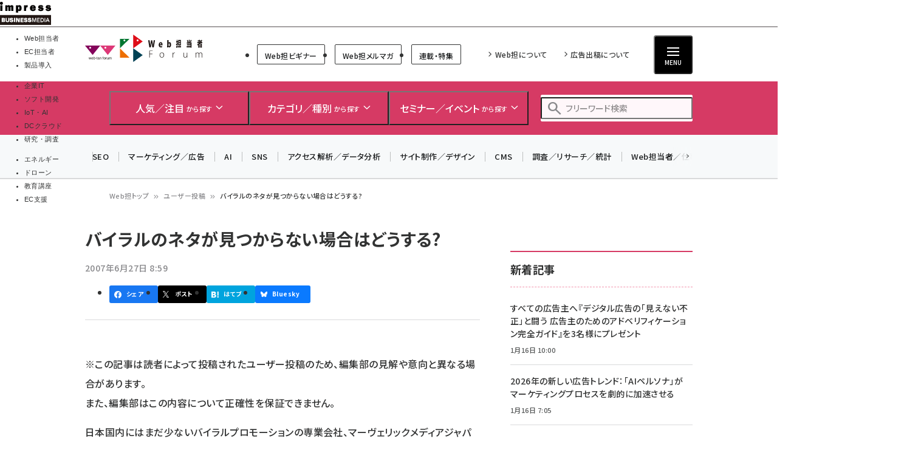

--- FILE ---
content_type: text/html; charset=UTF-8
request_url: https://webtan.impress.co.jp/u/2007/06/27/1554
body_size: 43425
content:
<!DOCTYPE html><html lang="ja" dir="ltr" prefix="content: http://purl.org/rss/1.0/modules/content/ dc: http://purl.org/dc/terms/ foaf: http://xmlns.com/foaf/0.1/ og: http://ogp.me/ns# rdfs: http://www.w3.org/2000/01/rdf-schema# schema: http://schema.org/ sioc: http://rdfs.org/sioc/ns# sioct: http://rdfs.org/sioc/types# skos: http://www.w3.org/2004/02/skos/core# xsd: http://www.w3.org/2001/XMLSchema# "><head><link rel="preconnect" href="https://fonts.googleapis.com"><link rel="preconnect" href="https://fonts.gstatic.com" crossorigin><link rel="stylesheet" media="all" crossorigin="anonymous" href="https://fonts.googleapis.com/css2?family=Noto+Sans+JP:wght@400;500;700&amp;family=Noto+Serif+JP:wght@200..900&amp;family=Open+Sans:ital,wght@0,400;0,500;0,600;0,700;1,400;1,500;1,600;1,700&amp;display=swap" /><link rel="stylesheet" media="all" crossorigin="anonymous" href="https://fonts.googleapis.com/css2?family=Material+Symbols+Outlined:opsz,wght,FILL,GRAD@20..48,100..700,0..1,-50..200&amp;display=auto" /><meta charset="utf-8" /><script>
(function(){
if ('undefined' !== typeof(window.matchMedia)) {
const breakpoints = JSON.parse('{"mobile":"(max-width: 480px)","normal":"(min-width: 480px)"}');
Object.keys(breakpoints).forEach(function(k){
const mediaQueryMatches = window.matchMedia(breakpoints[k]);
const listener = function(evt) {
const classname = 'breakpoint-' + k;
if (evt.matches) {
document.documentElement.classList.add(classname);
} else {
document.documentElement.classList.remove(classname);
}
};
mediaQueryMatches.addEventListener('change', listener);
listener(mediaQueryMatches);
})
}
})();
</script><script id="bancho_popup_trigger_js">(function(){
window.banchoPopupTriggerJs = function(){
// 本文のこれだけいったらpopup
let triggerReadRatio = 0.2;
if (Drupal.banchoPopupGetStorage() > (Date.now() - parseInt(Drupal.banchoPopupThresholdFrequency))) {
return;
}
// IE向けフォロー
const options = {
percentageTarget : '',
percentageTargetAlt : '',
}
try{
options.percentageTarget = drupalSettings?.bancho?.nodeContentSelectors?.main;
options.percentageTargetAlt = drupalSettings?.bancho?.nodeContentSelectors?.alt;
}catch (e) {}
let target = null;
if (!target && options.percentageTarget) {
target = document.querySelector(options.percentageTarget);
}
if (!target && options.percentageTargetAlt) {
target = document.querySelector(options.percentageTargetAlt);
}
if (!target) {
target = document;
}
const height = target.clientHeight;
const intersectionObserverOptions = {
// intersection用viewportを上に伸ばして長いコンテンツのスクロール率を計算
rootMargin: height + 'px 0px 0px 0px',
// 交差領域が10%変化するたびに発火
threshold: [0, 0.1, 0.2, 0.3, 0.4, 0.5, 0.6, 0.7, 0.8, 0.9, 1.0],
}
// viewportより小さい記事では判定を調整
// とりあえずドキュメント全体の75%
const viewportHeight = (window.innerHeight || document.documentElement.clientHeight);
if (height <= viewportHeight) {
const rootMarginBottom = document.body.clientHeight;
intersectionObserverOptions.rootMargin = rootMarginBottom + 'px 0px 0px 0px';
target = document.body;
triggerReadRatio = 0.75;
}
const intersectionObserverCallback = function(entries, observer) {
entries.forEach(function(entry){
if (entry.intersectionRatio >= triggerReadRatio) {
Drupal.banchoPopup();
// 監視終了
observer.unobserve(entry.target);
}
});
};
const observer = new IntersectionObserver(intersectionObserverCallback, intersectionObserverOptions);
// polyfill
observer.POLL_INTERVAL = 100; // Time in milliseconds.
observer.observe(target);
};
})();
</script><style id="bancho_popup_custom_css">.alertify, .alertify *{
box-sizing: border-box;
}.alertify {
--box-margin-bottom: 1vw;
--box-margin-right: 1vw;
--box-padding: .75rem;
--box-border-radius: .5rem;
--ajs-commands-top: -8px;
--ajs-commands-right: -8px;
}.alertify.withHeader {
.ajs-header {
--alertify-header-font-size: .9em;
height: calc(1em + 8px);
&.ajs-header.ajs-header:empty{
display: block;
}
&::before {
content: "おしらせ";
display: block;
text-align: center;
background-color: #00f;
border-radius: 2px;
color: #fff;
font-size: var(--alertify-header-font-size);
font-weight: normal;
line-height: 1;
width: auto;
height: auto;
padding: 2px 6px 1px 6px;
top: 2px;
left: var(--box-padding, 14px);
}
}
}.alertify.withCharacter {
--box-margin-bottom: 20px;
--box-margin-right: 95px;.ajs-dialog::after {
content: "";
position: absolute;
display: inline-block;
width: 80px;
height: 100px;
background: var(--box-after-bg);
right: -95px;
bottom: 30px;
background-size: contain;
filter: drop-shadow(0 0 20px rgba(0,0,0,.25));
z-index:2;
}
.ajs-dialog::before {
content: "";
position: absolute;
display: inline-block;
width: 45px;
height: 30px;
background: transparent url("[data-uri]") no-repeat left center;
background-size: auto;
right: -44px;
bottom: 50px;
z-index:1;
}
}.alertify{
&:not(.ajs-maximized) {
font-size: 14px;
.ajs-modal {
padding: 0;
}
}
.ajs-dialog {
height: max-content;
margin-top: calc(100dvh - var(--box-margin-bottom, 0px));
transform: translateY(-100%);margin-left: 0;
margin-right: 0;
float: right;max-width: min(350px, 90dvw);
padding: 1em 1em 0 1em;
border-top: solid 1px #eee;
border-radius: 4px;
border-radius: var(--box-border-radius);
padding: var(--box-padding);
margin-right: var(--box-margin-right);img{
max-width: 100%;
}
.ajs-commands {
position: absolute;
top: var(--ajs-commands-top);
right: var(--ajs-commands-right);
margin: 0;
button{
vertical-align: top;
&.ajs-close{
background-size: 50%;
cursor: pointer;
background-color: rgb(220,220,220);
border-radius: 50%;
}
}
}
.ajs-close:hover {
opacity: 0.8;
}
.ajs-body .ajs-content{
padding: 8px;
p{
line-height: 1.4;
}
}
.ajs-header {
margin: 0;
padding: 0;
background-color: transparent;
&.ajs-header:empty{
display: none;
}
}
.ajs-body .ajs-content{
padding: 0;
}
.ajs-footer{
display: none;
}
}
}@media (max-width: 480px) {
.alertify {
.ajs-dialog{
padding: .5em;
border-radius: 1em;
float: none;
margin-right: 2vw;
margin-left: 2vw;
}
.ajs-body .ajs-content{
padding: 4px 8px;
}
.ajs-commands {
top: .5em;
right: .5em;
}
}
}</style><link rel="alternate" type="application/json+oembed" title="バイラルのネタが見つからない場合はどうする?　" href="https://webtan.impress.co.jp/oembed/endpoint?url=https%3A//webtan.impress.co.jp/u/2007/06/27/1554&format=json" /><meta name="description" content="【Web担】（ユーザー投稿）" /><link rel="canonical" href="https://webtan.impress.co.jp/u/2007/06/27/1554" /><meta name="robots" content="max-image-preview:large" /><meta name="referrer" content="unsafe-url" /><meta property="og:site_name" content="Web担当者Forum" /><meta property="og:type" content="Article" /><meta property="og:url" content="https://webtan.impress.co.jp/node/1554" /><meta property="og:title" content="バイラルのネタが見つからない場合はどうする? | ユーザー投稿 | Web担当者Forum" /><meta property="og:description" content="【Web担】（ユーザー投稿）" /><meta property="og:image:secure_url" content="https://webtan.impress.co.jp/sites/default/files/images/webtan_logo/webtan-logo-pink-square-320.png" /><meta property="og:updated_time" content="2008-11-30T02:39:17+09:00" /><meta property="article:published_time" content="2007-06-27T08:59:53+09:00" /><meta property="article:modified_time" content="2008-11-30T02:39:17+09:00" /><meta property="fb:admins" content="685104714,100001515997358,100003806031659" /><meta property="fb:app_id" content="158843510832237" /><meta name="twitter:card" content="summary_large_image" /><meta name="twitter:description" content="【Web担】（ユーザー投稿）" /><meta name="twitter:site" content="@webtanforum" /><meta name="twitter:title" content="バイラルのネタが見つからない場合はどうする? | ユーザー投稿 | Web担当者Forum" /><meta name="MobileOptimized" content="width" /><meta name="HandheldFriendly" content="true" /><meta name="viewport" content="width=device-width, initial-scale=1.0" /><script type="application/ld+json">{"@context": "https://schema.org","@graph": [{"@type": "WebSite","@id": "https://webtan.impress.co.jp/","name": "Web担当者Forum","url": "https://webtan.impress.co.jp/"}]
}</script><link rel="prefetch" as="script" href="/modules/custom/bancho_dfp_block/assets/js/bancho_dfp_block_move_adunit_below_the_fold.min.js" /><style id="bancho_amazon_paapi_widget">#amazon-ranking-widget{
--bancho-amazon-paapi-color-primary: #cf275f;
--bancho-amazon-paapi-color-letter: #fff7fa;
}</style><script type="application/ld+json" data-source-module="bancho_theme_base">{"@context": "https://schema.org","@type": "BreadcrumbList","itemListElement": [{"@type": "ListItem","position": 1,"name": "Web担トップ","item": "https://webtan.impress.co.jp/"},{"@type": "ListItem","position": 2,"name": "ユーザー投稿","item": "https://webtan.impress.co.jp/articles?content_type%5B0%5D=article_user"},{"@type": "ListItem","position": 3,"name": "バイラルのネタが見つからない場合はどうする?　"}]
}</script><link rel="icon" type="image/vnd.microsoft.icon" href="/themes/custom/bancho_theme_webtan/favicon.ico" /><link rel="preload" href="https://securepubads.g.doubleclick.net/tag/js/gpt.js" as="script" crossorigin="anonymous"> <script>
window.grumi = {
cfg: {
advs: {
'73612282': true,
'4723006721': true,
'4693239831': true,
'4696899522': true,
'4719544775': true,
'4719232311': true,
'4693770225': true,
'4704798158': true,
'4487036810': true,
'4757304394': true,
'73661362': true,
'4945929806': true,
'91406122': true,
'109470322': true,
'5290088345': true,
'5316270393': true,
'5359049171': true
},
},
key: '73a9870c-4ca2-4a34-a1a6-376ab3858cb8'
};
</script><script src="//rumcdn.geoedge.be/73a9870c-4ca2-4a34-a1a6-376ab3858cb8/grumi-ip.js" async></script><title>バイラルのネタが見つからない場合はどうする? | ユーザー投稿 | Web担当者Forum</title><link rel="stylesheet" media="all" href="/core/assets/vendor/jquery.ui/themes/base/core.css?t8y34g" /><link rel="stylesheet" media="all" href="/core/assets/vendor/jquery.ui/themes/base/autocomplete.css?t8y34g" /><link rel="stylesheet" media="all" href="/core/assets/vendor/jquery.ui/themes/base/menu.css?t8y34g" /><link rel="stylesheet" media="all" href="/core/themes/stable9/css/core/components/progress.module.css?t8y34g" /><link rel="stylesheet" media="all" href="/core/themes/stable9/css/core/components/ajax-progress.module.css?t8y34g" /><link rel="stylesheet" media="all" href="/core/themes/stable9/css/core/components/autocomplete-loading.module.css?t8y34g" /><link rel="stylesheet" media="all" href="/core/themes/stable9/css/system/components/align.module.css?t8y34g" /><link rel="stylesheet" media="all" href="/core/themes/stable9/css/system/components/fieldgroup.module.css?t8y34g" /><link rel="stylesheet" media="all" href="/core/themes/stable9/css/system/components/container-inline.module.css?t8y34g" /><link rel="stylesheet" media="all" href="/core/themes/stable9/css/system/components/clearfix.module.css?t8y34g" /><link rel="stylesheet" media="all" href="/core/themes/stable9/css/system/components/details.module.css?t8y34g" /><link rel="stylesheet" media="all" href="/core/themes/stable9/css/system/components/hidden.module.css?t8y34g" /><link rel="stylesheet" media="all" href="/core/themes/stable9/css/system/components/item-list.module.css?t8y34g" /><link rel="stylesheet" media="all" href="/core/themes/stable9/css/system/components/js.module.css?t8y34g" /><link rel="stylesheet" media="all" href="/core/themes/stable9/css/system/components/nowrap.module.css?t8y34g" /><link rel="stylesheet" media="all" href="/core/themes/stable9/css/system/components/position-container.module.css?t8y34g" /><link rel="stylesheet" media="all" href="/core/themes/stable9/css/system/components/reset-appearance.module.css?t8y34g" /><link rel="stylesheet" media="all" href="/core/themes/stable9/css/system/components/resize.module.css?t8y34g" /><link rel="stylesheet" media="all" href="/core/themes/stable9/css/system/components/system-status-counter.css?t8y34g" /><link rel="stylesheet" media="all" href="/core/themes/stable9/css/system/components/system-status-report-counters.css?t8y34g" /><link rel="stylesheet" media="all" href="/core/themes/stable9/css/system/components/system-status-report-general-info.css?t8y34g" /><link rel="stylesheet" media="all" href="/core/themes/stable9/css/system/components/tablesort.module.css?t8y34g" /><link rel="stylesheet" media="all" href="/modules/custom/bancho_adminplus/assets/css/bancho_adminplus.css?t8y34g" /><link rel="stylesheet" media="all" href="/modules/custom/bancho_amazon_paapi/assets/css/bancho_amazon_paapi.css?t8y34g" /><link rel="stylesheet" media="all" href="/modules/custom/bancho_common/assets/css/bancho_common.css?t8y34g" /><link rel="stylesheet" media="all" href="/modules/custom/bancho_common/assets/css/bancho_common_prev_next.css?t8y34g" /><link rel="stylesheet" media="all" href="/modules/custom/bancho_dfp_block/assets/css/gpt-ads.css?t8y34g" /><link rel="stylesheet" media="all" href="/modules/custom/bancho_glossary/assets/css/bancho-glossary.css?t8y34g" /><link rel="stylesheet" media="all" href="/modules/custom/bancho_lightbox/assets/css/lightbox_lite.css?t8y34g" /><link rel="stylesheet" media="all" href="/modules/custom/bancho_scroll_indicator/assets/css/bancho_scroll_indicator.css?t8y34g" /><link rel="stylesheet" media="all" href="/core/themes/stable9/css/views/views.module.css?t8y34g" /><link rel="stylesheet" media="all" href="/core/assets/vendor/jquery.ui/themes/base/theme.css?t8y34g" /><link rel="stylesheet" media="all" href="/modules/custom/bancho_sbm/assets/css/bancho_sbm.css?t8y34g" /><link rel="stylesheet" media="all" href="/modules/contrib/better_exposed_filters/css/better_exposed_filters.css?t8y34g" /><link rel="stylesheet" media="all" href="/sites/default/files/ckeditor5/ckeditor5_plugin_pack_highlight-basic_html.css?t8y34g" /><link rel="stylesheet" media="all" href="/sites/default/files/ckeditor5/ckeditor5_plugin_pack_highlight-full_html_wysiwyg.css?t8y34g" /><link rel="stylesheet" media="all" href="/modules/contrib/ckeditor5_plugin_pack/modules/ckeditor5_plugin_pack_indent_block/css/indent-block.css?t8y34g" /><link rel="stylesheet" media="all" href="/modules/contrib/search_api_autocomplete/css/search_api_autocomplete.css?t8y34g" /><link rel="stylesheet" media="all" href="/themes/custom/bancho_theme_webtan/assets/css/base/main.css?t8y34g" /><link rel="stylesheet" media="all" href="/themes/custom/bancho_theme_webtan/assets/css/base/components.css?t8y34g" /><link rel="stylesheet" media="all" href="/themes/custom/bancho_theme_webtan/assets/css/base/node_components.css?t8y34g" /><link rel="stylesheet" media="all" href="/themes/custom/bancho_theme_webtan/assets/css/base/node_components_bancho.css?t8y34g" /><link rel="stylesheet" media="all" href="/themes/custom/bancho_theme_webtan/assets/css/base/helpers.css?t8y34g" /><link rel="stylesheet" media="all" href="/themes/custom/bancho_theme_base/assets/css/components/media.css?t8y34g" /><link rel="stylesheet" media="all" href="/themes/custom/bancho_theme_base/assets/css/components/node.css?t8y34g" /><link rel="stylesheet" media="all" href="/themes/custom/bancho_theme_base/assets/css/components/tabs.css?t8y34g" /><link rel="stylesheet" media="all" href="/themes/custom/bancho_theme_base/assets/claro/variables_subset.css?t8y34g" /><link rel="stylesheet" media="all" href="/themes/custom/bancho_theme_base/assets/claro/messages.css?t8y34g" /><link rel="stylesheet" media="all" href="/themes/custom/bancho_theme_base/assets/claro/messages.custom.css?t8y34g" /><link rel="stylesheet" media="all" href="/themes/custom/bancho_theme_webtan/assets/css/base/variables.css?t8y34g" /><link rel="stylesheet" media="all" href="/themes/custom/bancho_theme_webtan/assets/css/site/site.css?t8y34g" /><script type="application/json" data-drupal-selector="drupal-settings-json">{"path":{"baseUrl":"\/","pathPrefix":"","currentPath":"node\/1554","currentPathIsAdmin":false,"isFront":false,"currentLanguage":"ja"},"pluralDelimiter":"\u0003","suppressDeprecationErrors":true,"ajaxPageState":{"libraries":"[base64]","theme":"bancho_theme_webtan","theme_token":null},"ajaxTrustedUrl":{"\/search":true},"bancho_lightbox":{"border_size":10,"box_color":"fff","custom_class_handler":0,"custom_trigger_classes":"","default_image":"\/modules\/custom\/bancho_lightbox\/assets\/images\/brokenimage.jpg","disable_close_click":0,"disable_for_acidfree_gallery_lists":true,"disable_for_gallery_lists":1,"disable_resize":0,"disable_zoom":0,"display_image_size":"original","download_link_text":"","enable_acidfree_videos":true,"enable_contact":false,"enable_login":false,"enable_video":0,"fade_in_speed":400,"file_path":"\/(\\w\\w\/)public:\/","font_color":"000","force_show_nav":0,"iframe_border":1,"iframe_height":400,"iframe_width":600,"image_count":"\u30a4\u30e1\u30fc\u30b8  !current \/ !total","image_node_sizes":"()","keys_close":"c x 27","keys_next":"n 39","keys_play_pause":"32","keys_previous":"p 37","keys_zoom":"z","lite_press_x_close":"\u003Ckbd\u003Ex\u003C\/kbd\u003E \u3092\u62bc\u3059\u3068\u9589\u3058\u307e\u3059","loop_items":0,"loop_slides":false,"node_link_target":0,"node_link_text":"\u30a4\u30e1\u30fc\u30b8\u306e\u8a73\u7d30\u3092\u8868\u793a","overlay_color":"000","overlay_opacity":"0.8","page_count":"\u30da\u30fc\u30b8 !current \/ !total","pause_on_next_click":false,"pause_on_previous_click":true,"resize_sequence":0,"resize_speed":400,"rtl":"0","show_caption":1,"show_play_pause":true,"slide_down_speed":600,"slideshow_automatic_exit":true,"slideshow_automatic_start":true,"slideshow_interval":5000,"top_position":"","trigger_lightbox_classes":"","trigger_lightbox_group_classes":"","trigger_lightframe_classes":"","trigger_lightframe_group_classes":"","trigger_slideshow_classes":"","use_alt_layout":0,"useragent":"Mozilla\/5.0 (Windows NT 10.0; Win64; x64; rv:139.0) Gecko\/20100101 Firefox\/139.0","video_count":"\u30d3\u30c7\u30aa !current \/ !total"},"bancho_popup":{"popupId":0,"show_character":0,"show_header":0,"script_path":"\/modules\/custom\/bancho_popup\/assets\/js\/bancho_popup_message.js","threshold_frequency":900000,"banchoPopupStorageKey":"bancho-popup-threshold","preview":0,"alertify_js_path":"\/libraries\/alertifyjs\/"},"bancho_sbm":{"fb_init_obj":{"xfbml":false,"version":"v8.0"}},"bancho":{"breakpoints":{"mobile":"(max-width: 480px)","normal":"(min-width: 480px)"},"userInfo":{"uid":0},"nodeInfo":{"taxonomy_term":{"article_category":[{"tid":"2760"}],"article_tag":[{"tid":"57"},{"tid":"58"},{"tid":"65"},{"tid":"154"},{"tid":"388"},{"tid":"784"},{"tid":"856"},{"tid":"934"},{"tid":"1204"}],"article_type":[{"tid":"2742"}]},"created":"1182902393","nid":"1554","nodeType":"article_user","isNodeBundleLayout":0,"status":1,"ad":0,"total_pages":1,"current_page":1,"canonical_url":"https:\/\/webtan.impress.co.jp\/node\/1554"},"defaultTheme":"bancho_theme_webtan","activeTheme":"bancho_theme_webtan","cssJsQueryString":"t8y34g","bancho_site_id":"webtan","gaTrackingIds":{"main":"G-6P0WM9J0L9","distribution":"G-8ND2FGV6DV","admin":"G-FHNT28HPFK"},"nodeContentSelectors":{"main":"[data-bancho-is-system-main-block] [data-bancho-node-body=\u00221\u0022]","alt":"[data-bancho-is-system-main-block]"},"statusMessageClasses":{"status":["messages","alert","alert-block","messages--status","alert--info"],"warning":["messages","alert","alert-block","messages--warning","alert--warning"],"error":["messages","alert","alert-block","messages--error","alert--danger"]}},"field_group":{"html_element":{"mode":"full","context":"view","settings":{"classes":"node-footer-fields","show_empty_fields":false,"id":"","element":"div","show_label":false,"label_element":"h3","label_element_classes":"","attributes":"","effect":"none","speed":"fast","formatter":"open","description":""}}},"search_api_autocomplete":{"bancho_search":{"auto_submit":true}},"user":{"uid":0,"permissionsHash":"3802e4f9cbf3719cf7fbe5ea85b38473d83fd1a27e7f31cd328aa7af29191ceb"}}</script><script src="/core/assets/vendor/jquery/jquery.min.js?v=3.7.1"></script><script src="/core/misc/drupalSettingsLoader.js?v=10.6.2"></script><script src="/modules/custom/bancho_sbm/assets/js/bancho_sbm_fb_init.js?t8y34g"></script><script>
(function(c,l,a,r,i,t,y){
c[a]=c[a]||function(){(c[a].q=c[a].q||[]).push(arguments)};
t=l.createElement(r);t.async=1;t.src="https://www.clarity.ms/tag/"+i;
y=l.getElementsByTagName(r)[0];y.parentNode.insertBefore(t,y);
})(window, document, "clarity", "script", "566r5s26rm");
</script><script type='text/javascript'>
_vis_opt_cookieDays = 1;
var _vwo_code=(function(){
var account_id=331885,
settings_tolerance=2000,
library_tolerance=2500,
use_existing_jquery=false,
f=false,d=document;return{use_existing_jquery:function(){return use_existing_jquery;},library_tolerance:function(){return library_tolerance;},finish:function(){if(!f){f=true;var a=d.getElementById('_vis_opt_path_hides');if(a)a.parentNode.removeChild(a);}},finished:function(){return f;},load:function(a){var b=d.createElement('script');b.src=a;b.type='text/javascript';b.innerText;b.onerror=function(){_vwo_code.finish();};d.getElementsByTagName('head')[0].appendChild(b);},init:function(){settings_timer=setTimeout('_vwo_code.finish()',settings_tolerance);var a=d.createElement('style'),b='body{opacity:0 !important;filter:alpha(opacity=0) !important;background:none !important;}',h=d.getElementsByTagName('head')[0];a.setAttribute('id','_vis_opt_path_hides');a.setAttribute('type','text/css');if(a.styleSheet)a.styleSheet.cssText=b;else a.appendChild(d.createTextNode(b));h.appendChild(a);this.load('//dev.visualwebsiteoptimizer.com/j.php?a='+account_id+'&u='+encodeURIComponent(d.URL)+'&r='+Math.random());return settings_timer;}};}());_vwo_settings_timer=_vwo_code.init();
</script>
<script>
var googletag = googletag || {};
googletag.cmd = googletag.cmd || [];
</script><script>
googletag.cmd.push(function() {
googletag.defineSlot(
'/49282802/ipc-webtan/pc-all/super01',
[728, 90],
'div-gpt-ad-1448867785240-0'
).addService(googletag.pubads());
googletag.defineSlot(
'/49282802/ipc-webtan/pc-all/rect01',
[[300, 300], [300, 250], [300, 600]],
'div-gpt-ad-1448867785240-1'
).addService(googletag.pubads());
googletag.defineSlot(
'/49282802/ipc-webtan/pc-all/badge01',
[300, 60],
'div-gpt-ad-1448867785240-4'
).addService(googletag.pubads());
googletag.defineSlot(
'/49282802/ipc-webtan/pc-all/badge02',
[300, 60],
'div-gpt-ad-1448867785240-5'
).addService(googletag.pubads());
googletag.defineSlot(
'/49282802/ipc-webtan/pc-all/rect02',
[[300, 300], [300, 250], [300, 600]],
'div-gpt-ad-1448867785240-2'
).addService(googletag.pubads());
googletag.defineSlot(
'/49282802/ipc-webtan/pc-all/rect03',
[[300, 300], [300, 250], [300, 600]],
'div-gpt-ad-1448867785240-3'
).addService(googletag.pubads());
googletag.defineSlot(
'/49282802/ipc-webtan/pc-all/hyb101',
[["fluid"], [728, 90]],
'div-gpt-ad-1549503899339-0'
).addService(googletag.pubads());
googletag.pubads().enableAsyncRendering();
googletag.pubads().enableSingleRequest();
googletag.pubads().enableLazyLoad({
fetchMarginPercent: 300,  // Fetch slots within 5 viewports.
renderMarginPercent: 200,  // Render slots within 2 viewports.
mobileScaling: 0.0 + 2  // Double the above values on mobile.
});
// lazyloadと一緒に使えないって書いてあるけど使えるっぽい
googletag.pubads().collapseEmptyDivs();
// https://developers.google.com/publisher-tag/adsense_attributes?hl=ja
// 値として入れられるけど、まだ使ってない（postMessageで使えるかなと思った）
//  googletag.pubads().set('page_url', document.location.href);
googletag.enableServices();
});
</script></head><body class="path-node page-node-type-article-user"> <a href="#main-content" class="visually-hidden focusable skip-link"> メインコンテンツに移動 </a><div class="dialog-off-canvas-main-canvas" data-off-canvas-main-canvas><div id="wrapper" class="wrapper"><div class="region region-gnavi-bm"><div id="block-bancho-theme-webtan-globalnavigationcommontobm">
<style>
.gnavi-bm {
width: 100%;
font-family: "メイリオ", Meiryo, "ヒラギノ角ゴ Pro W3", "Hiragino Kaku Gothic Pro", "ＭＳ Ｐゴシック", sans-serif;
font-size: 8.5pt;
padding: 3px 0 2px;
background: #fff;
border-bottom: 2px solid #a4a0a1;
height: 45px;
box-sizing: border-box;a {
text-decoration: none;
color: #000 !important;
&:hover {
color: #9a9a9a !important;
text-decoration: none !important;
}
}
dl {
width: min(100%, 837px);
letter-spacing: -0.4em;
margin: 0 auto;
display: flex;
gap: 15px;
&:after {
content: "";
display: block;
clear: both;
}
}
dt,
dd,
ul,
li,
a,
div,
span,
img {
display: inline-block;
vertical-align: middle;
margin: 0;
padding: 0;
box-sizing: border-box;
}
dt {
width: 84px;
height: 38px;
}
dd {
width: min(calc(100% - 15px - 84px), 753px);
padding-top: 5px;
border-bottom: none !important;
line-height: 1.5;
display: flex;
}
li {
text-align: center;
line-height: 1;
letter-spacing: normal;
&::before, &::after {
display: none;
}
background-image:none;
list-style-type: none;
}
.gnavi-1 {
margin-right: 15px;
padding-right: 8px;
border-right: 1px solid #8f898b;
display: flex;
li {
margin-right: 7px;
}
a,
span {
width: 115px;
padding: 0;
border-top: 4px solid #ccc;
display:flex;
justify-content: center;
align-items: center;
height: calc(100% - 2px);
}
span {
color: #fff;
font-weight: bold;
background: #999;
border-color: #999;
}}
.gnavi-2 {
width: 47%;
font-size: clamp(9px, 1vw, 11px);
text-align: left;
li:not(:last-of-type) {
margin-right: 7px;
}
}
.gnavi-itl {
a {
border-top-color: #000;
}
span {
background: #000;
border-color: #000;
}
}
.gnavi-cloudwatch {
a {
border-top-color: #9f4169;
}
span {
background: #9f4169;
border-color: #9f4169;
}
}
.gnavi-ibl {
a {
border-top-color: #222c82;
}
span {
background: #222c82;
border-color: #222c82;
}
}
.gnavi-webtan {
a {
border-top-color: #ff5f8b;
}
span {
background: #ff5f8b;
border-color: #ff5f8b;
}
}
.gnavi-nettan {
a {
border-top-color: #ff2c00;
}
span {
background: #ff2c00;
border-color: #ff2c00;
}
}
.gnavi-thinkit {
a {
border-top-color: #009500;
}
span {
background: #009500;
border-color: #009500;
}
}
.gnavi-digitalx {
a {
border-top-color: #006d86;
}
span {
background: #006d86;
border-color: #006d86;
}
}
.gnavi-ill {
a {
border-top-color: #ce0d19;
}
span {
background: #ce0d19;
border-color: #ce0d19;
}
}
.gnavi-sgforum {
a {
border-top-color: #2c78d2;
}
span {
background: #2c78d2;
border-color: #2c78d2;
}
}
.gnavi-findit {
a {
border-top-color: #868650;
}
span {
background: #868650;
border-color: #868650;
}
}
.gnavi-seminar {
a {
border-top-color: #95c3ff;
}
span {
background: #95c3ff;
border-color: #95c3ff;
}
}
.gnavi-drone {
a {
border-top-color: #2a2a2a;
}
span {
background: #2a2a2a;
border-color: #2a2a2a;
}
}
}
@media only screen and (max-width: 767px) {
.gnavi-bm {
display: none;
}
}
</style><div class="gnavi-bm"><dl><dt><a href="https://www.impress.co.jp/business.html#03_bm" target="_blank"><img src="[data-uri]" alt="インプレス ビジネスメディア" title="インプレスのビジネス向けWebメディア" width="84" height="38" class="no-lazyload" /></a></dt><dd><ul class="gnavi-1"><li class="gnavi-webtan"><span title="Web担当者フォーラム">Web担当者</span></li><li class="gnavi-nettan"><a href="https://netshop.impress.co.jp/?utm_source=webtan.impress.co.jp&utm_medium=referral&utm_campaign=global-navigation&utm_content=webtan" target="_blank" title="ネットショップ担当者フォーラム">EC担当者</a></li><li class="gnavi-ibl"><a href="https://b-library.impress.co.jp/?utm_source=webtan.impress.co.jp&utm_medium=referral&utm_campaign=global-navigation&utm_content=webtan" target="_blank" title="Impress Business Library">製品導入</a></li></ul><div class="gnavi-2"><ul><li class="gnavi-itl"><a href="http://it.impress.co.jp/?utm_source=webtan.impress.co.jp&utm_medium=referral&utm_campaign=global-navigation&utm_content=webtan" target="_blank" title="IT Leaders">企業IT</a></li><li class="gnavi-thinkit"><a href="https://thinkit.co.jp/?utm_source=webtan.impress.co.jp&utm_medium=referral&utm_campaign=global-navigation&utm_content=webtan" target="_blank" title="Think IT">ソフト開発</a></li><li class="gnavi-digitalx"><a href="https://dcross.impress.co.jp/?utm_source=webtan.impress.co.jp&utm_medium=referral&utm_campaign=global-navigation&utm_content=webtan" target="_blank" title="DIGITAL X">IoT・AI</a></li><li class="gnavi-cloudwatch"><a href="https://cloud.watch.impress.co.jp/?utm_source=webtan.impress.co.jp&utm_medium=referral&utm_campaign=global-navigation&utm_content=webtan" target="_blank" title="クラウド Watch">DCクラウド</a></li><li class="gnavi-ill"><a href="https://research.impress.co.jp/?utm_source=webtan.impress.co.jp&utm_medium=referral&utm_campaign=global-navigation&utm_content=webtan" target="_blank" title="インプレス総合研究所">研究・調査</a></li></ul><ul><li class="gnavi-sgforum"><a href="https://sgforum.impress.co.jp/?utm_source=webtan.impress.co.jp&utm_medium=referral&utm_campaign=global-navigation&utm_content=webtan" target="_blank" title="SmartGridフォーラム">エネルギー</a></li><li class="gnavi-drone"><a href="https://drone-journal.impress.co.jp/?utm_source=webtan.impress.co.jp&utm_medium=referral&utm_campaign=global-navigation&utm_content=webtan" target="_blank" title="ドローンジャーナル">ドローン</a></li><li class="gnavi-seminar"><a href="https://coeteco.impress.co.jp/?utm_source=webtan.impress.co.jp&utm_medium=referral&utm_campaign=global-navigation&utm_content=webtan" target="_blank" title="インプレス・アカデミー">教育講座</a></li><li class="gnavi-b-soudan"><a href="https://b-soudan.impress.co.jp/?utm_source=webtan.impress.co.jp&utm_medium=referral&utm_campaign=global-navigation&utm_content=webtan" target="_blank" title="EC支援">EC支援</a></li></ul></div></dd></dl></div></div></div> <header id="header" class="l-header"><div class="header__main"><div class="header__main__inner"><div class="header__main__block header__main__block--logo"><div class="header__main__logo"> <a href="/" title="Web担当者Forum トップへ">Web担当者Forum</a></div><div class="header__main__category hide-sp reset"><ul class="header__main__category"><li class="header__main__category__item"> <a href="/l/15911" class="header__main__category__item__link">Web担ビギナー</a></li><li class="header__main__category__item"> <a href="/mail" class="header__main__category__item__link">Web担メルマガ</a></li><li class="header__main__category__item"> <a href="/corners" class="header__main__category__item__link">連載・特集</a></li></ul></div></div><div class="header__main__block header__main__block--nav reset"><ul class="header__main__nav"><li class="header__main__nav__item"> <a href="/about">Web担について</a></li><li class="header__main__nav__item"> <a href="https://ad.impress.co.jp/adguide/business/webtan.html">広告出稿について</a></li></ul><div class="header__btns__box"> <button class="header__btn header__btn--search js-header_input-btn reset"> <span class="header__btn__icon"></span> <span class="header__btn__text">検索</span> </button> <button class="header__btn header__btn--menu js-header_menu-btn reset" aria-haspopup="true" aria-controls="header--drawer"> <span class="header__btn__icon"> <span></span> <span></span> <span></span> </span> <span class="header__btn__text">MENU</span> </button></div></div></div></div><div class="header__search"><div class="header__search__inner"><div class="header__search__logo"> <a href="/" title="Web担当者Forum トップへ">Web担当者Forum</a></div><ul class="header__search__list reset"><li class="header__search__item"> <button class="header__search__btn js-header_search-btn reset" aria-haspopup="true" aria-controls="header__search__content--1"> <span class="header__search__btn__icon header__search__btn__icon--rise"></span> <span class="header__search__btn__text"><strong>人気／注目</strong> <small>から探す</small></span> </button><div id="header__search__content--1" aria-expanded="false" class="header__search__content js-header_searchContent --ranking"><div class="views-element-container header__search__content__block --half block block-views block-views-block--bancho-popular-block-megamenu" id="block-bancho-theme-webtan-views-block-bancho-popular-block-megamenu"><h2 class="block__title">人気記事ランキング</h2><div class="header--search--content--block --half header__search__content__block view-bancho-popular view-display-block-megamenu js-view-dom-id-33c6508c16a14d5454473c676d8b3a97e2e6b094e0995ac4c6e6c88a7c0a07da"><div><ul class="header__search__content__list" style="--ranking-start: 0"><li class="header__search__content__list__item" data-ranking="1"><a href="/e/2026/01/06/51803" class="article-link"> <figure class="fig"> <picture> <source srcset="/sites/default/files/styles/icon_100/public/images/article2025/webtanforum_autumn/A1-4_WebCreatorbox/mana_ogp.jpg.avif 1x, /sites/default/files/styles/icon_200/public/images/article2025/webtanforum_autumn/A1-4_WebCreatorbox/mana_ogp.jpg.avif 2x" media="(max-width: 480px)" type="image/avif" width="100" height="53"/> <source srcset="/sites/default/files/styles/icon_140/public/images/article2025/webtanforum_autumn/A1-4_WebCreatorbox/mana_ogp.jpg.avif 1x" media="(min-width: 480px)" type="image/avif" width="140" height="74"/> <source srcset="/sites/default/files/styles/icon_100/public/images/article2025/webtanforum_autumn/A1-4_WebCreatorbox/mana_ogp.jpg.webp 1x, /sites/default/files/styles/icon_200/public/images/article2025/webtanforum_autumn/A1-4_WebCreatorbox/mana_ogp.jpg.webp 2x" media="(max-width: 480px)" type="image/webp" width="100" height="53"/> <source srcset="/sites/default/files/styles/icon_140/public/images/article2025/webtanforum_autumn/A1-4_WebCreatorbox/mana_ogp.jpg.webp 1x" media="(min-width: 480px)" type="image/webp" width="140" height="74"/> <source srcset="/sites/default/files/styles/icon_140/public/images/article2025/webtanforum_autumn/A1-4_WebCreatorbox/mana_ogp.jpg 1x" media="(min-width: 480px)" type="image/jpeg" width="140" height="74"/> <source srcset="/sites/default/files/styles/icon_100/public/images/article2025/webtanforum_autumn/A1-4_WebCreatorbox/mana_ogp.jpg 1x, /sites/default/files/styles/icon_200/public/images/article2025/webtanforum_autumn/A1-4_WebCreatorbox/mana_ogp.jpg 2x" media="(max-width: 480px)" type="image/jpeg" width="100" height="53"/> <img property="schema:image" loading="lazy" width="140" height="74" src="/sites/default/files/styles/icon_140/public/images/article2025/webtanforum_autumn/A1-4_WebCreatorbox/mana_ogp.jpg" alt="" typeof="foaf:Image" /> </picture></figure><div class="label"><p class="title"><span property="schema:name" class="field--name-title">AIデザイン時代に“自社らしさ”が際立つWebサイトを作るための3要素</span></p><p class="date"><span class="datetimecreated" title="2026/1/6 (火曜) 7:05">1月6日 7:05</span></p></div></a></li><li class="header__search__content__list__item" data-ranking="2"><a href="/e/2026/01/08/51802" class="article-link"> <figure class="fig"> <picture> <source srcset="/sites/default/files/styles/icon_100/public/images/article2025/webtanforum_autumn/A1-1_HAPPYANALYTICS/HAPPYANALYTICS_ogp.jpg.avif 1x, /sites/default/files/styles/icon_200/public/images/article2025/webtanforum_autumn/A1-1_HAPPYANALYTICS/HAPPYANALYTICS_ogp.jpg.avif 2x" media="(max-width: 480px)" type="image/avif" width="100" height="53"/> <source srcset="/sites/default/files/styles/icon_140/public/images/article2025/webtanforum_autumn/A1-1_HAPPYANALYTICS/HAPPYANALYTICS_ogp.jpg.avif 1x" media="(min-width: 480px)" type="image/avif" width="140" height="74"/> <source srcset="/sites/default/files/styles/icon_100/public/images/article2025/webtanforum_autumn/A1-1_HAPPYANALYTICS/HAPPYANALYTICS_ogp.jpg.webp 1x, /sites/default/files/styles/icon_200/public/images/article2025/webtanforum_autumn/A1-1_HAPPYANALYTICS/HAPPYANALYTICS_ogp.jpg.webp 2x" media="(max-width: 480px)" type="image/webp" width="100" height="53"/> <source srcset="/sites/default/files/styles/icon_140/public/images/article2025/webtanforum_autumn/A1-1_HAPPYANALYTICS/HAPPYANALYTICS_ogp.jpg.webp 1x" media="(min-width: 480px)" type="image/webp" width="140" height="74"/> <source srcset="/sites/default/files/styles/icon_140/public/images/article2025/webtanforum_autumn/A1-1_HAPPYANALYTICS/HAPPYANALYTICS_ogp.jpg 1x" media="(min-width: 480px)" type="image/jpeg" width="140" height="74"/> <source srcset="/sites/default/files/styles/icon_100/public/images/article2025/webtanforum_autumn/A1-1_HAPPYANALYTICS/HAPPYANALYTICS_ogp.jpg 1x, /sites/default/files/styles/icon_200/public/images/article2025/webtanforum_autumn/A1-1_HAPPYANALYTICS/HAPPYANALYTICS_ogp.jpg 2x" media="(max-width: 480px)" type="image/jpeg" width="100" height="53"/> <img property="schema:image" loading="lazy" width="140" height="74" src="/sites/default/files/styles/icon_140/public/images/article2025/webtanforum_autumn/A1-1_HAPPYANALYTICS/HAPPYANALYTICS_ogp.jpg" alt="" typeof="foaf:Image" /> </picture></figure><div class="label"><p class="title"><span property="schema:name" class="field--name-title">データ分析はAIで次のステージへ。GA4×生成AIで実現する超高速PDCA</span></p><p class="date"><span class="datetimecreated" title="2026/1/8 (木曜) 7:05">1月8日 7:05</span></p></div></a></li><li class="header__search__content__list__item" data-ranking="3"><a href="/n/2026/01/14/51985" class="article-link"> <figure class="fig"><div class="field--name-field-image"> <picture> <source srcset="/sites/default/files/styles/icon_100/public/images/news2026/0107_leadingmark_01.jpg.avif 1x, /sites/default/files/styles/icon_200/public/images/news2026/0107_leadingmark_01.jpg.avif 2x" media="(max-width: 480px)" type="image/avif" width="100" height="53"/> <source srcset="/sites/default/files/styles/icon_140/public/images/news2026/0107_leadingmark_01.jpg.avif 1x" media="(min-width: 480px)" type="image/avif" width="140" height="74"/> <source srcset="/sites/default/files/styles/icon_100/public/images/news2026/0107_leadingmark_01.jpg.webp 1x, /sites/default/files/styles/icon_200/public/images/news2026/0107_leadingmark_01.jpg.webp 2x" media="(max-width: 480px)" type="image/webp" width="100" height="53"/> <source srcset="/sites/default/files/styles/icon_140/public/images/news2026/0107_leadingmark_01.jpg.webp 1x" media="(min-width: 480px)" type="image/webp" width="140" height="74"/> <source srcset="/sites/default/files/styles/icon_140/public/images/news2026/0107_leadingmark_01.jpg 1x" media="(min-width: 480px)" type="image/jpeg" width="140" height="74"/> <source srcset="/sites/default/files/styles/icon_100/public/images/news2026/0107_leadingmark_01.jpg 1x, /sites/default/files/styles/icon_200/public/images/news2026/0107_leadingmark_01.jpg 2x" media="(max-width: 480px)" type="image/jpeg" width="100" height="53"/> <img loading="lazy" width="140" height="74" src="/sites/default/files/styles/icon_140/public/images/news2026/0107_leadingmark_01.jpg" alt="" typeof="foaf:Image" /> </picture></div> </figure><div class="label"><p class="title"><span class="field--name-title">27年卒の就職人気企業、「伊藤忠商事」が初の首位に【リーディングマーク調べ】</span></p><p class="date"><span class="datetimecreated" title="2026/1/14 (水曜) 6:30">1月14日 6:30</span></p></div></a></li></ul></div> <a href="/popular/access/last30days" class="btn --middle"> <span class="icon --arrowR01"></span> 人気記事をもっと見る </a></div></div><div class="views-element-container header__search__content__block --half block block-views block-views-block--bancho-popular-corners-block-megamenu" id="block-bancho-theme-webtan-views-block-bancho-popular-corners-block"><h2 class="block__title">人気コーナーランキング</h2><div class="header--search--content--block --half header__search__content__block view-bancho-popular-corners view-display-block-megamenu js-view-dom-id-108a239b3210c06422592b3aa243e79e410e17db275d1088b9e67b81ce12bf6f"><div><ul class="header__search__content__list"><li class="header__search__content__list__item"><a href="/corner/19688" class="article-link"> <figure class="fig"> <picture> <source srcset="/sites/default/files/styles/icon_100/public/category_pictures/web_2025_autumn_300_300.jpg.avif 1x, /sites/default/files/styles/icon_200/public/category_pictures/web_2025_autumn_300_300.jpg.avif 2x" media="(max-width: 480px)" type="image/avif" width="100" height="53"/> <source srcset="/sites/default/files/styles/icon_140/public/category_pictures/web_2025_autumn_300_300.jpg.avif 1x" media="(min-width: 480px)" type="image/avif" width="140" height="74"/> <source srcset="/sites/default/files/styles/icon_100/public/category_pictures/web_2025_autumn_300_300.jpg.webp 1x, /sites/default/files/styles/icon_200/public/category_pictures/web_2025_autumn_300_300.jpg.webp 2x" media="(max-width: 480px)" type="image/webp" width="100" height="53"/> <source srcset="/sites/default/files/styles/icon_140/public/category_pictures/web_2025_autumn_300_300.jpg.webp 1x" media="(min-width: 480px)" type="image/webp" width="140" height="74"/> <source srcset="/sites/default/files/styles/icon_140/public/category_pictures/web_2025_autumn_300_300.jpg 1x" media="(min-width: 480px)" type="image/jpeg" width="140" height="74"/> <source srcset="/sites/default/files/styles/icon_100/public/category_pictures/web_2025_autumn_300_300.jpg 1x, /sites/default/files/styles/icon_200/public/category_pictures/web_2025_autumn_300_300.jpg 2x" media="(max-width: 480px)" type="image/jpeg" width="100" height="53"/> <img loading="lazy" width="140" height="74" src="/sites/default/files/styles/icon_140/public/category_pictures/web_2025_autumn_300_300.jpg" alt="" typeof="foaf:Image" /> </picture> </figure><div class="label"><p class="title">【レポート】Web担当者Forumミーティング 2025 秋</p><p class="date">最新記事： 2026年01月15日</p></div></a></li><li class="header__search__content__list__item"><a href="/corner/3723" class="article-link"> <figure class="fig"> <picture> <source srcset="/sites/default/files/styles/icon_100/public/images/seo-watch/seo-watch-icon.png.avif 1x, /sites/default/files/styles/icon_200/public/images/seo-watch/seo-watch-icon.png.avif 2x" media="(max-width: 480px)" type="image/avif" width="100" height="53"/> <source srcset="/sites/default/files/styles/icon_140/public/images/seo-watch/seo-watch-icon.png.avif 1x" media="(min-width: 480px)" type="image/avif" width="140" height="74"/> <source srcset="/sites/default/files/styles/icon_100/public/images/seo-watch/seo-watch-icon.png.webp 1x, /sites/default/files/styles/icon_200/public/images/seo-watch/seo-watch-icon.png.webp 2x" media="(max-width: 480px)" type="image/webp" width="100" height="53"/> <source srcset="/sites/default/files/styles/icon_140/public/images/seo-watch/seo-watch-icon.png.webp 1x" media="(min-width: 480px)" type="image/webp" width="140" height="74"/> <source srcset="/sites/default/files/styles/icon_140/public/images/seo-watch/seo-watch-icon.png 1x" media="(min-width: 480px)" type="image/png" width="140" height="74"/> <source srcset="/sites/default/files/styles/icon_100/public/images/seo-watch/seo-watch-icon.png 1x, /sites/default/files/styles/icon_200/public/images/seo-watch/seo-watch-icon.png 2x" media="(max-width: 480px)" type="image/png" width="100" height="53"/> <img loading="lazy" width="140" height="74" src="/sites/default/files/styles/icon_140/public/images/seo-watch/seo-watch-icon.png" alt="" typeof="foaf:Image" /> </picture> </figure><div class="label"><p class="title">海外&amp;国内SEO情報ウォッチ</p><p class="date">最新記事： 2026年01月09日</p></div></a></li><li class="header__search__content__list__item"><a href="/corner/18007" class="article-link"> <figure class="fig"> <picture> <source srcset="/sites/default/files/styles/icon_100/public/images/article2023/sumi_seo/seo_conerNew.png.avif 1x, /sites/default/files/styles/icon_200/public/images/article2023/sumi_seo/seo_conerNew.png.avif 2x" media="(max-width: 480px)" type="image/avif" width="100" height="53"/> <source srcset="/sites/default/files/styles/icon_140/public/images/article2023/sumi_seo/seo_conerNew.png.avif 1x" media="(min-width: 480px)" type="image/avif" width="140" height="74"/> <source srcset="/sites/default/files/styles/icon_100/public/images/article2023/sumi_seo/seo_conerNew.png.webp 1x, /sites/default/files/styles/icon_200/public/images/article2023/sumi_seo/seo_conerNew.png.webp 2x" media="(max-width: 480px)" type="image/webp" width="100" height="53"/> <source srcset="/sites/default/files/styles/icon_140/public/images/article2023/sumi_seo/seo_conerNew.png.webp 1x" media="(min-width: 480px)" type="image/webp" width="140" height="74"/> <source srcset="/sites/default/files/styles/icon_140/public/images/article2023/sumi_seo/seo_conerNew.png 1x" media="(min-width: 480px)" type="image/png" width="140" height="74"/> <source srcset="/sites/default/files/styles/icon_100/public/images/article2023/sumi_seo/seo_conerNew.png 1x, /sites/default/files/styles/icon_200/public/images/article2023/sumi_seo/seo_conerNew.png 2x" media="(max-width: 480px)" type="image/png" width="100" height="53"/> <img loading="lazy" width="140" height="74" src="/sites/default/files/styles/icon_140/public/images/article2023/sumi_seo/seo_conerNew.png" alt="" typeof="foaf:Image" /> </picture> </figure><div class="label"><p class="title">ひとりSEO担当者の疑問に答えます</p><p class="date">最新記事： 2026年01月08日</p></div></a></li></ul></div> <a href="/popular/corner" class="btn --middle"> <span class="icon --arrowR01"></span> 人気コーナーをもっと見る </a></div></div></div></li><li class="header__search__item"> <button class="header__search__btn js-header_search-btn reset" aria-haspopup="true" aria-controls="header__search__content--2"> <span class="header__search__btn__icon header__search__btn__icon--quote"></span> <span class="header__search__btn__text"><strong>カテゴリ／種別</strong> <small>から探す</small></span> </button><div id="header__search__content--2" aria-expanded="false" class="header__search__content js-header_searchContent --category"><div class="views-element-container header__search__content__block block block-views block-views-block--category-list-block-megamenu-category" id="block-bancho-theme-webtan-views-block-category-megamenu-category"><h2 class="block__title">カテゴリ</h2><div class="view-category-list view-display-block-megamenu-category js-view-dom-id-f08cb09698083380421f64420cf05d857eba54c47fbf06fd11c0b3c622193037"><div><ul class="header__search__content__list"><li class="header__search__content__list__item"><a href="/articles?article_category%5B2751%5D=2751">SEO</a></li><li class="header__search__content__list__item"><a href="/articles?article_category%5B2760%5D=2760">マーケティング／広告</a></li><li class="header__search__content__list__item"><a href="/articles?article_category%5B18518%5D=18518">AI</a></li><li class="header__search__content__list__item"><a href="/articles?article_category%5B14468%5D=14468">SNS</a></li><li class="header__search__content__list__item"><a href="/articles?article_category%5B2753%5D=2753">アクセス解析／データ分析</a></li><li class="header__search__content__list__item"><a href="/articles?article_category%5B2757%5D=2757">サイト制作／デザイン</a></li><li class="header__search__content__list__item"><a href="/articles?article_category%5B2754%5D=2754">CMS</a></li><li class="header__search__content__list__item"><a href="/articles?article_category%5B2761%5D=2761">調査／リサーチ／統計</a></li><li class="header__search__content__list__item"><a href="/articles?article_category%5B2956%5D=2956">Web担当者／仕事</a></li><li class="header__search__content__list__item"><a href="/articles?article_category%5B2762%5D=2762">法律／標準規格</a></li><li class="header__search__content__list__item"><a href="/articles?article_category%5B2755%5D=2755">UX／CX</a></li><li class="header__search__content__list__item"><a href="/articles?article_category%5B2763%5D=2763">レンサバ／システム</a></li><li class="header__search__content__list__item"><a href="/articles?article_category%5B2759%5D=2759">広報／ネットPR</a></li><li class="header__search__content__list__item"><a href="/articles?article_category%5B2958%5D=2958">EC／ネットショップ</a></li><li class="header__search__content__list__item"><a href="/articles?article_category%5B2758%5D=2758">モバイル</a></li><li class="header__search__content__list__item"><a href="/articles?article_category%5B2957%5D=2957">メールマーケ</a></li><li class="header__search__content__list__item"><a href="/articles?article_category%5B2752%5D=2752">SEM</a></li><li class="header__search__content__list__item"><a href="/articles?article_category%5B2750%5D=2750">その他</a></li></ul></div></div></div><div class="views-element-container header__search__content__block block block-views block-views-block--category-list-block-megamenu-type" id="block-bancho-theme-webtan-views-block-category-megamenu-type"><h2 class="block__title">種別</h2><div class="view-category-list view-display-block-megamenu-type js-view-dom-id-9934ee966b2bd15e6e11e2a69e5eb93103d5f4c697794811642db1281c24cb1c"><div><ul class="header__search__content__list"><li class="header__search__content__list__item"><a href="/articles?article_type%5B2742%5D=2742">解説／ノウハウ</a></li><li class="header__search__content__list__item"><a href="/articles?article_type%5B2743%5D=2743">事例／インタビュー</a></li><li class="header__search__content__list__item"><a href="/articles?article_type%5B2745%5D=2745">調査データ</a></li><li class="header__search__content__list__item"><a href="/articles?article_type%5B2746%5D=2746">書評</a></li><li class="header__search__content__list__item"><a href="/articles?article_type%5B2765%5D=2765">コラム</a></li><li class="header__search__content__list__item"><a href="/articles?article_type%5B2766%5D=2766">マンガ/小説</a></li><li class="header__search__content__list__item"><a href="/articles?article_type%5B2748%5D=2748">便利ツール／サービス</a></li><li class="header__search__content__list__item"><a href="/articles?article_type%5B2747%5D=2747">イベント／セミナー</a></li><li class="header__search__content__list__item"><a href="/articles?article_type%5B2749%5D=2749">ランキング／まとめ</a></li><li class="header__search__content__list__item"><a href="/articles?article_type%5B4930%5D=4930">その他</a></li></ul></div></div></div><div id="block-bancho-theme-webtan-megamenu-node-bundles" class="header__search__content__block"><h2 class="block__title">タイプ</h2><ul class="header__search__content__list"><li class="header__search__content__list__item"><a href="/articles?content_type%5Barticle%5D=article">解説記事</a></li><li class="header__search__content__list__item"><a href="/articles?content_type%5Barticle_news%5D=article_news">ニュース記事</a></li><li class="header__search__content__list__item"><a href="/articles?content_type%5Bwebform%5D=webform">プレゼント／応募</a></li><li class="header__search__content__list__item"><a href="/glossary/list/webtan/1">用語集</a></li></ul></div></div></li><li class="header__search__item"> <button class="header__search__btn js-header_search-btn reset" aria-haspopup="true" aria-controls="header__search__content--3"> <span class="header__search__btn__icon header__search__btn__icon--calendar"></span> <span class="header__search__btn__text"><strong>セミナー／イベント</strong> <small>から探す</small></span> </button><div id="header__search__content--3" aria-expanded="false" class="header__search__content js-header_searchContent --event"><div class="views-element-container header__search__content__block --half block block-views block-views-block--bancho-events-presents-block-megamenu-events" id="block-bancho-theme-webtan-bancho-events-presents-megamenu-events"><h2 class="block__title">セミナー／イベント</h2><div class="header--search--content--block --half header__search__content__block view-bancho-events-presents view-display-block-megamenu-events js-view-dom-id-15667c971e57e82d326003bf86319d662a696faa43a1163e5c1824ba474407cb"><div><ul class="header__search__content__list"><li class="header__search__content__list__item"><a href="/events/202602" class="article-link"> <figure class="fig"> <picture> <source srcset="/sites/default/files/styles/icon_100/public/images/event/202602/dms26_1200_630.jpg.avif 1x, /sites/default/files/styles/icon_200/public/images/event/202602/dms26_1200_630.jpg.avif 2x" media="(max-width: 480px)" type="image/avif" width="100" height="53"/> <source srcset="/sites/default/files/styles/icon_140/public/images/event/202602/dms26_1200_630.jpg.avif 1x" media="(min-width: 480px)" type="image/avif" width="140" height="74"/> <source srcset="/sites/default/files/styles/icon_100/public/images/event/202602/dms26_1200_630.jpg.webp 1x, /sites/default/files/styles/icon_200/public/images/event/202602/dms26_1200_630.jpg.webp 2x" media="(max-width: 480px)" type="image/webp" width="100" height="53"/> <source srcset="/sites/default/files/styles/icon_140/public/images/event/202602/dms26_1200_630.jpg.webp 1x" media="(min-width: 480px)" type="image/webp" width="140" height="74"/> <source srcset="/sites/default/files/styles/icon_140/public/images/event/202602/dms26_1200_630.jpg 1x" media="(min-width: 480px)" type="image/jpeg" width="140" height="74"/> <source srcset="/sites/default/files/styles/icon_100/public/images/event/202602/dms26_1200_630.jpg 1x, /sites/default/files/styles/icon_200/public/images/event/202602/dms26_1200_630.jpg 2x" media="(max-width: 480px)" type="image/jpeg" width="100" height="53"/> <img property="schema:image" loading="lazy" width="140" height="74" src="/sites/default/files/styles/icon_140/public/images/event/202602/dms26_1200_630.jpg" alt="" typeof="foaf:Image" /> </picture></figure><div class="label"><p class="title"><span property="schema:name" class="field--name-title">花王、三菱電機、パナソニックコネクトなどが登壇！2/4 オンライン開催 デジタルマーケターズサミット 2026 Winter【広告主・マーケター限定】</span></p><p class="date"><span class="datetimecreated" title="2025/12/17 (水曜) 14:00">2025年12月17日 14:00</span></p></div></a></li><li class="header__search__content__list__item"><a href="/events/202511" class="article-link"> <figure class="fig"> <picture> <source srcset="/sites/default/files/styles/icon_100/public/images/event/202511/web_1200_630.jpg.avif 1x, /sites/default/files/styles/icon_200/public/images/event/202511/web_1200_630.jpg.avif 2x" media="(max-width: 480px)" type="image/avif" width="100" height="53"/> <source srcset="/sites/default/files/styles/icon_140/public/images/event/202511/web_1200_630.jpg.avif 1x" media="(min-width: 480px)" type="image/avif" width="140" height="74"/> <source srcset="/sites/default/files/styles/icon_100/public/images/event/202511/web_1200_630.jpg.webp 1x, /sites/default/files/styles/icon_200/public/images/event/202511/web_1200_630.jpg.webp 2x" media="(max-width: 480px)" type="image/webp" width="100" height="53"/> <source srcset="/sites/default/files/styles/icon_140/public/images/event/202511/web_1200_630.jpg.webp 1x" media="(min-width: 480px)" type="image/webp" width="140" height="74"/> <source srcset="/sites/default/files/styles/icon_140/public/images/event/202511/web_1200_630.jpg 1x" media="(min-width: 480px)" type="image/jpeg" width="140" height="74"/> <source srcset="/sites/default/files/styles/icon_100/public/images/event/202511/web_1200_630.jpg 1x, /sites/default/files/styles/icon_200/public/images/event/202511/web_1200_630.jpg 2x" media="(max-width: 480px)" type="image/jpeg" width="100" height="53"/> <img property="schema:image" loading="lazy" width="140" height="74" src="/sites/default/files/styles/icon_140/public/images/event/202511/web_1200_630.jpg" alt="" typeof="foaf:Image" /> </picture></figure><div class="label"><p class="title"><span property="schema:name" class="field--name-title"> 【11/6～7赤坂リアル開催】ダイソー、キリン、サンリオなど登壇！ 最新トレンド満載、全50超講演</span></p><p class="date"><span class="datetimecreated" title="2025/9/30 (火曜) 16:30">2025年9月30日 16:30</span></p></div></a></li><li class="header__search__content__list__item"><a href="/events/202509" class="article-link"> <figure class="fig"> <picture> <source srcset="/sites/default/files/styles/icon_100/public/images/event/202509/AI_1200_630.jpg.avif 1x, /sites/default/files/styles/icon_200/public/images/event/202509/AI_1200_630.jpg.avif 2x" media="(max-width: 480px)" type="image/avif" width="100" height="53"/> <source srcset="/sites/default/files/styles/icon_140/public/images/event/202509/AI_1200_630.jpg.avif 1x" media="(min-width: 480px)" type="image/avif" width="140" height="74"/> <source srcset="/sites/default/files/styles/icon_100/public/images/event/202509/AI_1200_630.jpg.webp 1x, /sites/default/files/styles/icon_200/public/images/event/202509/AI_1200_630.jpg.webp 2x" media="(max-width: 480px)" type="image/webp" width="100" height="53"/> <source srcset="/sites/default/files/styles/icon_140/public/images/event/202509/AI_1200_630.jpg.webp 1x" media="(min-width: 480px)" type="image/webp" width="140" height="74"/> <source srcset="/sites/default/files/styles/icon_140/public/images/event/202509/AI_1200_630.jpg 1x" media="(min-width: 480px)" type="image/jpeg" width="140" height="74"/> <source srcset="/sites/default/files/styles/icon_100/public/images/event/202509/AI_1200_630.jpg 1x, /sites/default/files/styles/icon_200/public/images/event/202509/AI_1200_630.jpg 2x" media="(max-width: 480px)" type="image/jpeg" width="100" height="53"/> <img property="schema:image" loading="lazy" width="140" height="74" src="/sites/default/files/styles/icon_140/public/images/event/202509/AI_1200_630.jpg" alt="" typeof="foaf:Image" /> </picture></figure><div class="label"><p class="title"><span property="schema:name" class="field--name-title">生成AI × マーケティング フォーラム 2025　9/26オンラインLIVE配信</span></p><p class="date"><span class="datetimecreated" title="2025/8/25 (月曜) 10:40">2025年8月25日 10:40</span></p></div></a></li></ul></div> <a href="/events" class="btn --middle"> <span class="icon --arrowR01"></span> セミナー／イベントをもっと見る </a></div></div><div class="views-element-container header__search__content__block --half block block-views block-views-block--bancho-events-presents-block-megamenu-event-reports" id="block-bancho-theme-webtan-megamenu-event-reports"><h2 class="block__title">イベントレポート</h2><div class="header--search--content--block --half header__search__content__block view-bancho-events-presents view-display-block-megamenu-event-reports js-view-dom-id-4b81a9592ecfba37898cd340c11f459ab2fa69480dd53b661f2bee49f73b5808"><div><ul class="header__search__content__list"><li class="header__search__content__list__item"><a href="/e/2026/01/15/51848" class="article-link"> <figure class="fig"> <picture> <source srcset="/sites/default/files/styles/icon_100/public/images/article2025/webtanforum_autumn/B1-7_CMA_soranome_syakaika/CMA_OGP.jpg.avif 1x, /sites/default/files/styles/icon_200/public/images/article2025/webtanforum_autumn/B1-7_CMA_soranome_syakaika/CMA_OGP.jpg.avif 2x" media="(max-width: 480px)" type="image/avif" width="100" height="53"/> <source srcset="/sites/default/files/styles/icon_140/public/images/article2025/webtanforum_autumn/B1-7_CMA_soranome_syakaika/CMA_OGP.jpg.avif 1x" media="(min-width: 480px)" type="image/avif" width="140" height="74"/> <source srcset="/sites/default/files/styles/icon_100/public/images/article2025/webtanforum_autumn/B1-7_CMA_soranome_syakaika/CMA_OGP.jpg.webp 1x, /sites/default/files/styles/icon_200/public/images/article2025/webtanforum_autumn/B1-7_CMA_soranome_syakaika/CMA_OGP.jpg.webp 2x" media="(max-width: 480px)" type="image/webp" width="100" height="53"/> <source srcset="/sites/default/files/styles/icon_140/public/images/article2025/webtanforum_autumn/B1-7_CMA_soranome_syakaika/CMA_OGP.jpg.webp 1x" media="(min-width: 480px)" type="image/webp" width="140" height="74"/> <source srcset="/sites/default/files/styles/icon_140/public/images/article2025/webtanforum_autumn/B1-7_CMA_soranome_syakaika/CMA_OGP.jpg 1x" media="(min-width: 480px)" type="image/jpeg" width="140" height="74"/> <source srcset="/sites/default/files/styles/icon_100/public/images/article2025/webtanforum_autumn/B1-7_CMA_soranome_syakaika/CMA_OGP.jpg 1x, /sites/default/files/styles/icon_200/public/images/article2025/webtanforum_autumn/B1-7_CMA_soranome_syakaika/CMA_OGP.jpg 2x" media="(max-width: 480px)" type="image/jpeg" width="100" height="53"/> <img property="schema:image" loading="lazy" width="140" height="74" src="/sites/default/files/styles/icon_140/public/images/article2025/webtanforum_autumn/B1-7_CMA_soranome_syakaika/CMA_OGP.jpg" alt="" typeof="foaf:Image" /> </picture></figure><div class="label"><p class="title"><span property="schema:name" class="field--name-title">AI時代に「選ばれる」オウンドメディアの共通点とは？ PVに依存しない生存戦略</span></p><p class="date"><span class="datetimecreated" title="2026/1/15 (木曜) 7:05">1月15日 7:05</span></p></div></a></li><li class="header__search__content__list__item"><a href="/e/2026/01/09/51740" class="article-link"> <figure class="fig"> <picture> <source srcset="/sites/default/files/styles/icon_100/public/images/article2025/webtanforum_autumn/prime/prime_ogp.jpg.avif 1x, /sites/default/files/styles/icon_200/public/images/article2025/webtanforum_autumn/prime/prime_ogp.jpg.avif 2x" media="(max-width: 480px)" type="image/avif" width="100" height="53"/> <source srcset="/sites/default/files/styles/icon_140/public/images/article2025/webtanforum_autumn/prime/prime_ogp.jpg.avif 1x" media="(min-width: 480px)" type="image/avif" width="140" height="74"/> <source srcset="/sites/default/files/styles/icon_100/public/images/article2025/webtanforum_autumn/prime/prime_ogp.jpg.webp 1x, /sites/default/files/styles/icon_200/public/images/article2025/webtanforum_autumn/prime/prime_ogp.jpg.webp 2x" media="(max-width: 480px)" type="image/webp" width="100" height="53"/> <source srcset="/sites/default/files/styles/icon_140/public/images/article2025/webtanforum_autumn/prime/prime_ogp.jpg.webp 1x" media="(min-width: 480px)" type="image/webp" width="140" height="74"/> <source srcset="/sites/default/files/styles/icon_140/public/images/article2025/webtanforum_autumn/prime/prime_ogp.jpg 1x" media="(min-width: 480px)" type="image/jpeg" width="140" height="74"/> <source srcset="/sites/default/files/styles/icon_100/public/images/article2025/webtanforum_autumn/prime/prime_ogp.jpg 1x, /sites/default/files/styles/icon_200/public/images/article2025/webtanforum_autumn/prime/prime_ogp.jpg 2x" media="(max-width: 480px)" type="image/jpeg" width="100" height="53"/> <img property="schema:image" loading="lazy" width="140" height="74" src="/sites/default/files/styles/icon_140/public/images/article2025/webtanforum_autumn/prime/prime_ogp.jpg" alt="" typeof="foaf:Image" /> </picture></figure><div class="label"><p class="title"><span property="schema:name" class="field--name-title">放置された“野良サイト”が狙われる！ WordPress改ざん傾向の変化と事例解説</span></p><p class="date"><span class="datetimecreated" title="2026/1/9 (金曜) 7:05">1月9日 7:05</span></p></div></a></li><li class="header__search__content__list__item"><a href="/e/2026/01/08/51802" class="article-link"> <figure class="fig"> <picture> <source srcset="/sites/default/files/styles/icon_100/public/images/article2025/webtanforum_autumn/A1-1_HAPPYANALYTICS/HAPPYANALYTICS_ogp.jpg.avif 1x, /sites/default/files/styles/icon_200/public/images/article2025/webtanforum_autumn/A1-1_HAPPYANALYTICS/HAPPYANALYTICS_ogp.jpg.avif 2x" media="(max-width: 480px)" type="image/avif" width="100" height="53"/> <source srcset="/sites/default/files/styles/icon_140/public/images/article2025/webtanforum_autumn/A1-1_HAPPYANALYTICS/HAPPYANALYTICS_ogp.jpg.avif 1x" media="(min-width: 480px)" type="image/avif" width="140" height="74"/> <source srcset="/sites/default/files/styles/icon_100/public/images/article2025/webtanforum_autumn/A1-1_HAPPYANALYTICS/HAPPYANALYTICS_ogp.jpg.webp 1x, /sites/default/files/styles/icon_200/public/images/article2025/webtanforum_autumn/A1-1_HAPPYANALYTICS/HAPPYANALYTICS_ogp.jpg.webp 2x" media="(max-width: 480px)" type="image/webp" width="100" height="53"/> <source srcset="/sites/default/files/styles/icon_140/public/images/article2025/webtanforum_autumn/A1-1_HAPPYANALYTICS/HAPPYANALYTICS_ogp.jpg.webp 1x" media="(min-width: 480px)" type="image/webp" width="140" height="74"/> <source srcset="/sites/default/files/styles/icon_140/public/images/article2025/webtanforum_autumn/A1-1_HAPPYANALYTICS/HAPPYANALYTICS_ogp.jpg 1x" media="(min-width: 480px)" type="image/jpeg" width="140" height="74"/> <source srcset="/sites/default/files/styles/icon_100/public/images/article2025/webtanforum_autumn/A1-1_HAPPYANALYTICS/HAPPYANALYTICS_ogp.jpg 1x, /sites/default/files/styles/icon_200/public/images/article2025/webtanforum_autumn/A1-1_HAPPYANALYTICS/HAPPYANALYTICS_ogp.jpg 2x" media="(max-width: 480px)" type="image/jpeg" width="100" height="53"/> <img property="schema:image" loading="lazy" width="140" height="74" src="/sites/default/files/styles/icon_140/public/images/article2025/webtanforum_autumn/A1-1_HAPPYANALYTICS/HAPPYANALYTICS_ogp.jpg" alt="" typeof="foaf:Image" /> </picture></figure><div class="label"><p class="title"><span property="schema:name" class="field--name-title">データ分析はAIで次のステージへ。GA4×生成AIで実現する超高速PDCA</span></p><p class="date"><span class="datetimecreated" title="2026/1/8 (木曜) 7:05">1月8日 7:05</span></p></div></a></li></ul></div> <a href="/events/report" class="btn --middle"> <span class="icon --arrowR01"></span> イベントレポートをもっと見る </a></div></div></div></li></ul><div class="header__search__form js-search_box"><div class="header__search__form-inner"><form action="/search" method="get" id="views-exposed-form-bancho-search-block-menubar-search" accept-charset="UTF-8" class="header__search__form__input"><div class="js-form-item form-item form-type-search-api-autocomplete js-form-type-search-api-autocomplete form-item-keys js-form-item-keys form-no-label"> <input class="js-header_search-input reset form-autocomplete form-text" data-drupal-selector="edit-keys" data-search-api-autocomplete-search="bancho_search" data-autocomplete-path="/search_api_autocomplete/bancho_search?display=block_menubar_search&amp;&amp;filter=keys" type="text" id="edit-keys" name="keys" value="" size="30" maxlength="128" placeholder="フリーワード検索" /></div> <input class="submit-btn reset button js-form-submit form-submit" data-drupal-selector="edit-submit-bancho-search" type="submit" id="edit-submit-bancho-search" value="検索" /></form><div class="header__search__form__suggest"> <strong class="header__search__form__title">よく検索されるワード</strong><ul class="header__search__form__list reset"><li class="header__search__form__list__item"> <a href="/search?keys=seo"> seo (451) </a></li><li class="header__search__form__list__item"> <a href="/search?keys=ai"> ai (393) </a></li><li class="header__search__form__list__item"> <a href="/search?keys=セミナー"> セミナー (370) </a></li><li class="header__search__form__list__item"> <a href="/search?keys=note"> note (327) </a></li><li class="header__search__form__list__item"> <a href="/search?keys=youtube"> youtube (320) </a></li><li class="header__search__form__list__item"> <a href="/search?keys=z世代"> z世代 (234) </a></li><li class="header__search__form__list__item"> <a href="/search?keys=llmo"> llmo (213) </a></li><li class="header__search__form__list__item"> <a href="/search?keys=meo"> meo (212) </a></li></ul></div></div></div></div></div><div class="header__category"><div class="header__category__list-wrapper reset"><ul class="header__category__list"><li class="header__category__list__item"> <a href="/articles?article_category%5B2751%5D=2751">SEO</a></li><li class="header__category__list__item"> <a href="/articles?article_category%5B2760%5D=2760">マーケティング／広告</a></li><li class="header__category__list__item"> <a href="/articles?article_category%5B18518%5D=18518">AI</a></li><li class="header__category__list__item"> <a href="/articles?article_category%5B14468%5D=14468">SNS</a></li><li class="header__category__list__item"> <a href="/articles?article_category%5B2753%5D=2753">アクセス解析／データ分析</a></li><li class="header__category__list__item"> <a href="/articles?article_category%5B2757%5D=2757">サイト制作／デザイン</a></li><li class="header__category__list__item"> <a href="/articles?article_category%5B2754%5D=2754">CMS</a></li><li class="header__category__list__item"> <a href="/articles?article_category%5B2761%5D=2761">調査／リサーチ／統計</a></li><li class="header__category__list__item"> <a href="/articles?article_category%5B2956%5D=2956">Web担当者／仕事</a></li><li class="header__category__list__item"> <a href="/articles?article_category%5B2762%5D=2762">法律／標準規格</a></li><li class="header__category__list__item"> <a href="/articles?article_category%5B2755%5D=2755">UX／CX</a></li><li class="header__category__list__item"> <a href="/articles?article_category%5B2763%5D=2763">レンサバ／システム</a></li><li class="header__category__list__item"> <a href="/articles?article_category%5B2759%5D=2759">広報／ネットPR</a></li><li class="header__category__list__item"> <a href="/articles?article_category%5B2958%5D=2958">EC／ネットショップ</a></li></ul><div class="header__category__list-scroller header__category__list-scroller-left"></div><div class="header__category__list-scroller header__category__list-scroller-right"></div></div></div><hr class="js-headerScrollTrigger hr--hidden"><div class="header__bg"></div><div class="header__drawer" id="header--drawer" aria-expanded="false"><div class="header__drawer__inner"><div class="header__drawer__head-row"><div class="header__main__logo hide-sp"> <a href="/" title="Web担当者Forum トップへ">Web担当者Forum</a></div> <button class="header__btn header__btn--close js-header_close-btn hide-sp reset"> <span class="header__btn__icon" aria-hidden="true"> <span></span> <span></span> </span> <span class="header__btn__text">閉じる</span> </button></div><div class="header__drawer__menu reset"><ul class="header__drawer__menu-list"><li><a href="/about">Web担について</a></li><li><a title="Web担当者Forumの方針" href="/credo">Web担クレド<span style="font-size:.9em">: Web担と読者などみなさんとの約束</span></a></li><li><a href="/sponsors">Web担を応援して支えてくださっている企業さま</a></li><li><a href="/acknowledgment">開発スタッフ</a></li><li><a href="/mail" style="font-weight: bold">Web担のメルマガ</a></li><li><a href="/about/webpan">Web担のキャラ「ウェブパン」について</a></li><li><a href="/l/1780">編集部ブログ</a></li><li><a href="/editors_note">編集後記</a></li><li><a href="/we_want_your_words">情報提供のお願い</a></li><li><a href="/tokushouhou">特定商取引法に基づく表示</a></li><li><a href="/sitemap">サイトマップ</a></li><li><a href="/terms">利用規約</a></li><li><a href="https://inquiry.impress.co.jp/?id=1" rel="nofollow">お問い合わせ・感想・コメント</a></li><li><a title="弊社メディアへの広告掲載のご案内です" href="http://ad.impress.co.jp/docs/web-tan.htm">Web担に広告を掲載しませんか？</a></li><li><a title="Web担主催のイベントに協賛しませんか？" href="/events-sponsorship">Web担主催のイベントに協賛しませんか？</a></li><li><a title="寄稿記事・取材の企画の募集" href="/page/2021/06/18/40585">寄稿記事・取材の企画の募集はこちら</a></li></ul></div><div class="header__drawer__social reset"><p class="header__drawer__social-message"> <span class="icon --chara"></span> <span>業界情報やナレッジが詰まったメルマガ配信やソーシャルもよろしくです！<br><span style="font-size:.9em">姉妹サイトもぜひ： <a href="https://netshop.impress.co.jp/">ネッ担</a>・<a href="https://b-soudan.impress.co.jp/">ネッ担お悩み相談室</a></span></span></p><ul class="header__drawer__social-list"><li class="header__drawer__social-item"> <a class="icon --iconMiddle --snsMail" href="/mail" title="メルマガを見る"> <span class="text--hidden">メルマガ</span> </a></li><li class="header__drawer__social-item"> <a class="icon --iconMiddle --snsFB" href="https://www.facebook.com/webtan" title="Facebookを見る"> <span class="text--hidden">Facebook</span> </a></li><li class="header__drawer__social-item"> <a class="icon --iconMiddle --snsX" href="https://twitter.com/webtanforum" title="X(エックス)を見る"> <span class="text--hidden">X(エックス)</span> </a></li><li class="header__drawer__social-item"> <a class="icon --iconMiddle --snsBluesky" href="https://bsky.app/profile/webtan.impress.co.jp" target="_blank"> <span class="text--hidden">Bluesky</span> </a></li><li class="header__drawer__social-item"> <a class="icon --iconMiddle --snsGoogleNews" href="https://news.google.com/publications/CAAqMQgKIitDQklTR2dnTWFoWUtGSGRsWW5SaGJpNXBiWEJ5WlhOekxtTnZMbXB3S0FBUAE?hl=ja&amp;gl=JP&amp;ceid=JP%3Aja" target="_blank" title="Googleニュースでフォロー"> <span class="text--hidden">Googleニュース</span> </a></li><li class="header__drawer__social-item"> <a class="icon --iconMiddle --snsRSS" href="/rss.xml" title="RSSを見る"> <span class="text--hidden">RSS</span> </a></li></ul><div class="header__drawer__social-magazine"> <a href="/mail" class="btn --strong">メルマガ登録</a></div></div><div class="header__drawer__foot reset "><div class="header__drawer__foot__row"><p class="header__drawer__foot__row-name">[運営] 株式会社インプレス</p><div class="header__drawer__foot__row-btns-wrapper"><div class="header__drawer__foot__row-btns"> <a href="/user" class="btn --small --aki-none">ログイン</a> <a href="https://inquiry.impress.co.jp/?id=1" class="btn --small --aki-none">お問い合わせ</a></div></div></div><div class="header__drawer__foot__row"><div class="header__drawer__foot__row-logo"> <a href="https://www.impress.co.jp/" target="_blank" title="株式会社インプレス"> <img src="/themes/custom/bancho_theme_base/assets/images/logo_impress.svg" alt="株式会社インプレス" loading="lazy" decoding="async" class=" lazyload-auto lazyload-processed"> </a></div><div class="header__drawer__foot__row-menu"><ul class="header__drawer__foot__row-menu-list"><li><a href="/about">本サイトについて</a></li><li><a href="https://ad.impress.co.jp/adguide/business/webtan.html">広告出稿について（媒体資料）</a></li><li><a href="https://inquiry.impress.co.jp/?id=1">お問い合わせ</a></li><li><a href="https://www.impress.co.jp/sitepolicy.html">利用規約</a></li><li><a href="https://www.impress.co.jp/privacy.html">プライバシーポリシー</a></li><li><a href="https://www.impress.co.jp/specific_trade_law/index_bm.html">特定商取引法に基づく表示</a></li><li><a href="https://www.impress.co.jp/corporate.html">会社概要</a></li><li><a href="http://www.impressholdings.com/">インプレスグループTOP</a></li></ul></div></div></div></div></div> </header><div id="block-bancho-theme-webtan-dfpprosuperbanner" class="dfp-ad-wrapper-container"><div id="div-gpt-ad-1448867785240-0" style="height:90px; width:min(100%,728px); overflow:hidden; margin:.5rem auto" class="gpt-ad-container gpt-ad-container-bg gpt-ad-container-superbanner"><script>(function(){
var googletag = window.googletag || {cmd: []};
googletag.cmd.push(function() {
googletag
.pubads()
.addEventListener('slotResponseReceived', function(evt) {
// いろんな枠のイベントが飛んでくるので自分のだけフィルタ
if (evt.slot.getAdUnitPath() != '/49282802/ipc-webtan/pc-all/super01') {
return;
}
document.getElementById('div-gpt-ad-1448867785240-0')?.classList?.add('dfp-ad-loaded');
});
googletag.display('div-gpt-ad-1448867785240-0');
});
})();
</script></div></div><div id="container" class="container"><div id="block-bancho-theme-webtan-breadcrumbs"><div class="breadcrumb"> <nav role="navigation" aria-labelledby="system-breadcrumb"><h2 id="system-breadcrumb" class="visually-hidden">パンくず</h2><ul class="breadcrumb__list"><li class="breadcrumb__list-item"> <a href="/">Web担トップ</a></li><li class="breadcrumb__list-item"> <a href="/articles?content_type%5B0%5D=article_user">ユーザー投稿</a></li><li class="breadcrumb__list-item"> バイラルのネタが見つからない場合はどうする?　</li></ul> </nav></div></div><div data-drupal-messages-fallback class="hidden"></div><div class="panels-container"><div class="panels-container__main"><div id="block-bancho-theme-webtan-page-title"></div><div id="block-bancho-theme-webtan-content" data-bancho-is-system-main-block="1" class="block--system-main"> <article about="/node/1554" class="node node-full node_body clearfix node--type-article-user node-1554 node--promoted node--view-mode-full"><div class="panels-container__content"><div class="detailHeading"><div class="detailHeading__main"><h1 class="page__title"><span class="field--name-title">バイラルのネタが見つからない場合はどうする?　</span></h1><p class="detailHeading__description"></p><p class="detailHeading__date"><span class="datetimecreated" title="2007/6/27 (水曜) 8:59">2007年6月27日 8:59</span></p><div class="detailHeading__shares reset "><ul><li class="bancho-sbm bancho-sbm-page" data-entity-type="node" data-entity-id="1554" data-service="facebook" data-href="https%3A%2F%2Fwebtan.impress.co.jp%2Fu%2F2007%2F06%2F27%2F1554"><a href="https://www.facebook.com/sharer/sharer.php?u=https%3A%2F%2Fwebtan.impress.co.jp%2Fu%2F2007%2F06%2F27%2F1554&amp;t=%E3%83%90%E3%82%A4%E3%83%A9%E3%83%AB%E3%81%AE%E3%83%8D%E3%82%BF%E3%81%8C%E8%A6%8B%E3%81%A4%E3%81%8B%E3%82%89%E3%81%AA%E3%81%84%E5%A0%B4%E5%90%88%E3%81%AF%E3%81%A9%E3%81%86%E3%81%99%E3%82%8B%3F%E3%80%80+%7C+Web%E6%8B%85%E5%BD%93%E8%80%85Forum" class="share-btn --facebook bancho-sbm-button" target="_blank" rel="noopener" id="bancho-sbm-facebook-share-page-top-node-1554" title="この記事をFacebookでシェア"><span class="label hide-sp">シェア</span><span class="count bancho-sbm-count bancho-sbm-count-nolink bancho-sbm-count-zero" title=""></span></a></li><li class="bancho-sbm bancho-sbm-page" data-entity-type="node" data-entity-id="1554" data-service="twitter" data-href="https%3A%2F%2Fwebtan.impress.co.jp%2Fu%2F2007%2F06%2F27%2F1554"><a href="https://twitter.com/intent/tweet?original_referer=&amp;ref_src=&amp;text=%E3%83%90%E3%82%A4%E3%83%A9%E3%83%AB%E3%81%AE%E3%83%8D%E3%82%BF%E3%81%8C%E8%A6%8B%E3%81%A4%E3%81%8B%E3%82%89%E3%81%AA%E3%81%84%E5%A0%B4%E5%90%88%E3%81%AF%E3%81%A9%E3%81%86%E3%81%99%E3%82%8B%3F%E3%80%80+%7C+Web%E6%8B%85%E5%BD%93%E8%80%85Forum&amp;tw_p=tweetbutton&amp;url=https%3A%2F%2Fwebtan.impress.co.jp%2Fu%2F2007%2F06%2F27%2F1554&amp;lang=ja" class="share-btn --x bancho-sbm-button" target="_blank" rel="noopener" id="bancho-sbm-twitter-share-page-top-node-1554" title="この記事をX (Twitter) でポストする"><span class="label hide-sp">ポスト</span><span class="count bancho-sbm-count bancho-sbm-count-nolink bancho-sbm-count-zero" title=""></span></a></li><li class="bancho-sbm bancho-sbm-page" data-entity-type="node" data-entity-id="1554" data-service="hatena" data-href="https%3A%2F%2Fwebtan.impress.co.jp%2Fu%2F2007%2F06%2F27%2F1554"><a href="http://b.hatena.ne.jp/add?mode=confirm&amp;title=%E3%83%90%E3%82%A4%E3%83%A9%E3%83%AB%E3%81%AE%E3%83%8D%E3%82%BF%E3%81%8C%E8%A6%8B%E3%81%A4%E3%81%8B%E3%82%89%E3%81%AA%E3%81%84%E5%A0%B4%E5%90%88%E3%81%AF%E3%81%A9%E3%81%86%E3%81%99%E3%82%8B%3F%E3%80%80+%7C+Web%E6%8B%85%E5%BD%93%E8%80%85Forum&amp;url=https%3A%2F%2Fwebtan.impress.co.jp%2Fu%2F2007%2F06%2F27%2F1554" class="share-btn --hatebu bancho-sbm-button" target="_blank" rel="noopener" id="bancho-sbm-hatena-share-page-top-node-1554" title="このエントリーをはてなブックマークに追加"><span class="label hide-sp">はてブ</span><span class="count bancho-sbm-count bancho-sbm-count-nolink bancho-sbm-count-zero" title=""></span></a></li><li class="bancho-sbm bancho-sbm-page" data-entity-type="node" data-entity-id="1554" data-service="bluesky" data-href="https%3A%2F%2Fwebtan.impress.co.jp%2Fu%2F2007%2F06%2F27%2F1554"><a href="https://bsky.app/intent/compose?text=%E3%83%90%E3%82%A4%E3%83%A9%E3%83%AB%E3%81%AE%E3%83%8D%E3%82%BF%E3%81%8C%E8%A6%8B%E3%81%A4%E3%81%8B%E3%82%89%E3%81%AA%E3%81%84%E5%A0%B4%E5%90%88%E3%81%AF%E3%81%A9%E3%81%86%E3%81%99%E3%82%8B%3F%E3%80%80+%7C+Web%E6%8B%85%E5%BD%93%E8%80%85Forum+%0A%23Web%E6%8B%85+%0A+https%3A%2F%2Fwebtan.impress.co.jp%2Fu%2F2007%2F06%2F27%2F1554" class="share-btn --bluesky bancho-sbm-button" target="_blank" rel="noopener" id="bancho-sbm-note-share-page-top-node-1554" title="この記事に関してBlueskyで投稿"><span class="label hide-sp">Bluesky</span><span class="count bancho-sbm-count bancho-sbm-count-nolink bancho-sbm-count-zero" title=""></span></a></li></ul></div></div></div></div><div class="panels-container__content node__content"><div data-bancho-node-body="1" class="field--name-body"><div class="warning_story_user"> ※この記事は読者によって投稿されたユーザー投稿のため、編集部の見解や意向と異なる場合があります。<br> また、編集部はこの内容について正確性を保証できません。</div><p>日本国内にはまだ少ないバイラルプロモーションの専業会社、マーヴェリックメディアジャパン株式会社の池田紀行社長にお話を伺ってきました。今回は第四回目です。</p><p>クチコミマーケティングの中でも、動画やブログパーツを使ったバイラルマーケティングは、非常に強力だと言われています。</p><p>しかし、何の変哲もない製品がいきなり注目を浴びるようにするのは簡単なことではありません。</p><p>そこで今回は、バイラルやクチコミを発生させるためにどのようなネタ作りをすればいいのか、どのような設計をすればいいのか、について伺って来ました。</p><p>■インタビュー抜粋</p><p>- あらゆる製品にバイラルを起こすネタは存在するのでしょうか？</p><p>「ヘルシア、ヘルシオ、斜めドラム式洗濯機などエッジが利いた製品なら、ベネフィットを深く追求すればいいのですが、最近はそんな製品ばかりではありません。またスーパーに置いてあるような、お菓子や食品など、どれも値段は同じ、価格も売っている場所も同じで差別性がないものは、コンセプト、イメージで差別化する必要があります。」</p><p>「たとえば、資生堂UNOのCMが話題になっていますが、あちらではワックスの特徴は説明していません。長州力と長州小力を共演させるなどして、コンテンツを面白くしたことで成功したと思います」</p><p>- キャンペーンをお願いする場合はいくらくらいかかるのでしょうか？</p><p>「ハンディカムで撮ってYouTubeにアップすれば、バイラルが広がると思っている人がいます。しかし、クチコミを広げようと思うとそれなりにコストはかかります。バイラルムービーを一本作ろうと思うと、1,000万円以上は必要です。ただ、TVに比べればはるかに安いですけどね。」</p><p>- ブログパーツなら安くできますか？また中小企業がバイラルプロモーションを実施するのは難しいですか？</p><p>「単純に、コストや効率を考えたら、アフィリエイトやリスティング広告の方が効率はいいでしょう。でもこれらの広告は、長く行っていくとやがて疲弊してしまいます。」</p><p>「バイラルプロモーションは、今の広告活動を打開したいと考える、進んだ企業が多いのが実情です。コストの面ブログパーツだって良いもの作ると、100～200万円、出稿まで考えるとムービーと同じ、1,000～3,000万円はかかりますから」</p><p>インタビューの続きはこちら<br><a href="http://www.makebro.com/modules/wordpress/index.php?p=39" rel="ugc noopener nofollow ugc" target="_blank">マーヴェリックメディアジャパン池田社長 インタビューVol.4</a><br>からお聞き下さい。</p><p>-------------------------------------------------------<br>■配信元（インタビュー音声が聴けます） <a href="http://www.makebro.com/" rel="ugc noopener nofollow ugc" target="_blank">マーケティングブロードキャスト"マケブロ"</a><br>★ <a href="http://phobos.apple.com/WebObjects/MZStore.woa/wa/viewPodcast?id=213125414" rel="ugc noopener nofollow ugc" target="_blank"><b>iTunes</b>に登録する方はここをクリック</a><br>★<a href="http://feeds.feedburner.jp/makebro" rel="ugc noopener nofollow ugc" target="_blank"><b>RSS</b>リーダーへの登録はこちら</a>　<br>★インタビューー集（10社60ページ分）の<a href="http://www.makebro.com/modules/mydownloads/" rel="ugc noopener nofollow ugc" target="_blank">ダウンロードはこちら</a>から（要登録）<br>-------------------------------------------------------</p></div><div id="bancho-glossary-block-glist-1" class="keywords bancho-glossary-block-glist"><dl class="keywords__inner"><dt class="keywords__label"> この記事のキーワード <span class="hide-sp">：</span></dt><dd> <details class="bancho-glossary-block-glist-expander"><summary data-total-num="9"><ul class="keywords__list"><li class="keywords__list-item"><a href="/g/buzz" class="first">#Buzz</a></li><li class="keywords__list-item"><a href="/g/cgm">#CGM</a></li><li class="keywords__list-item"><a href="/g/podcast">#Podcast</a></li><li class="keywords__list-item"><a href="/g/%E3%82%AF%E3%83%81%E3%82%B3%E3%83%9F">#クチコミ</a></li><li class="keywords__list-item"><a href="/g/%E3%83%90%E3%82%A4%E3%83%A9%E3%83%AB%E3%83%9E%E3%83%BC%E3%82%B1%E3%83%86%E3%82%A3%E3%83%B3%E3%82%B0">#バイラルマーケティング</a></li><li class="keywords__list-item"><a href="/g/%E3%83%90%E3%82%A4%E3%83%A9%E3%83%AB%E3%83%A0%E3%83%BC%E3%83%93%E3%83%BC">#バイラルムービー</a></li><li class="keywords__list-item"><a href="/g/%E3%83%90%E3%82%BA">#バズ</a></li></ul> </summary><ul class="keywords__list"><li class="keywords__list-item"><a href="/g/%E3%83%96%E3%83%AD%E3%82%B0">#ブログ</a></li><li class="keywords__list-item"><a href="/g/%E3%83%9D%E3%83%83%E3%83%89%E3%82%AD%E3%83%A3%E3%82%B9%E3%83%88" class="last">#ポッドキャスト</a></li></ul> </details></dd></dl></div><div class="box__category"><ul class="--category --sp2col"><li><a href="/articles?article_category%5B2760%5D=2760" class="btn --line"><span>マーケティング／広告 <span class="category-num-articles"><span class="category-num-articles-num">13,906</span></span></span></a></li><li><a href="/articles?article_type%5B2742%5D=2742" class="btn --line"><span>解説／ノウハウ <span class="category-num-articles"><span class="category-num-articles-num">9,345</span></span></span></a></li></ul></div><div class="node"><div class="box--article --full --share02"><div class="article__item"><span class="icon --chara"></span><p class="icon__text">この記事をシェアしてほしいパン！</p></div><div class="article__item"><ul class="list__share"><li><a href="https://www.facebook.com/sharer/sharer.php?u=https%3A%2F%2Fwebtan.impress.co.jp%2Fu%2F2007%2F06%2F27%2F1554&amp;t=%E3%83%90%E3%82%A4%E3%83%A9%E3%83%AB%E3%81%AE%E3%83%8D%E3%82%BF%E3%81%8C%E8%A6%8B%E3%81%A4%E3%81%8B%E3%82%89%E3%81%AA%E3%81%84%E5%A0%B4%E5%90%88%E3%81%AF%E3%81%A9%E3%81%86%E3%81%99%E3%82%8B%3F%E3%80%80+%7C+Web%E6%8B%85%E5%BD%93%E8%80%85Forum" title="この記事をFacebookでシェア" target="_blank" class="icon --iconMiddle --snsFB" ><span class="text--hidden">シェア</span></a></li><li><a href="https://twitter.com/intent/tweet?original_referer=&amp;ref_src=&amp;text=%E3%83%90%E3%82%A4%E3%83%A9%E3%83%AB%E3%81%AE%E3%83%8D%E3%82%BF%E3%81%8C%E8%A6%8B%E3%81%A4%E3%81%8B%E3%82%89%E3%81%AA%E3%81%84%E5%A0%B4%E5%90%88%E3%81%AF%E3%81%A9%E3%81%86%E3%81%99%E3%82%8B%3F%E3%80%80+%7C+Web%E6%8B%85%E5%BD%93%E8%80%85Forum&amp;tw_p=tweetbutton&amp;url=https%3A%2F%2Fwebtan.impress.co.jp%2Fu%2F2007%2F06%2F27%2F1554&amp;lang=ja" title="この記事をX (Twitter) でポストする" target="_blank" class="icon --iconMiddle --snsX" ><span class="text--hidden">ポスト</span></a></li><li><a href="http://b.hatena.ne.jp/add?mode=confirm&amp;title=%E3%83%90%E3%82%A4%E3%83%A9%E3%83%AB%E3%81%AE%E3%83%8D%E3%82%BF%E3%81%8C%E8%A6%8B%E3%81%A4%E3%81%8B%E3%82%89%E3%81%AA%E3%81%84%E5%A0%B4%E5%90%88%E3%81%AF%E3%81%A9%E3%81%86%E3%81%99%E3%82%8B%3F%E3%80%80+%7C+Web%E6%8B%85%E5%BD%93%E8%80%85Forum&amp;url=https%3A%2F%2Fwebtan.impress.co.jp%2Fu%2F2007%2F06%2F27%2F1554" title="このエントリーをはてなブックマークに追加" target="_blank" class="icon --iconMiddle --snsHB" ><span class="text--hidden">>はてブ</span></a></li><li><a href="https://note.mu/intent/post?url=https%3A%2F%2Fwebtan.impress.co.jp%2Fu%2F2007%2F06%2F27%2F1554&amp;hashtags=Web%E6%8B%85" title="この記事に関してnoteで書く" target="_blank" class="icon --iconMiddle --snsNOTE" ><span class="text--hidden">noteで書く</span></a></li><li><a href="https://social-plugins.line.me/lineit/share?url=https%3A%2F%2Fwebtan.impress.co.jp%2Fu%2F2007%2F06%2F27%2F1554" title="この記事に関してLINEで送る" target="_blank" class="icon --iconMiddle --snsLINE" ><span class="text--hidden">LINEで送る</span></a></li></ul></div></div></div><div class="node-footer-fields"><div class="page-controller"><div class="page-controller--prev"><a href="/u/2007/06/16/1499"><p class="page-controller__head">前の記事</p><p class="page-controller__text">Yahoo!登録されることで得られる『本当のメリット』</p></a></div><div class="page-controller--next"><a href="/u/2007/07/04/1598"><p class="page-controller__head">次の記事</p><p class="page-controller__text">クロスメディア・コネクション Vol.1　交流会を7/28(土)開催</p></a></div></div><div class="panels-container__content"><h2 class="--small block_title">関連記事</h2><div class="column --news view-bancho-related-article view-display-block-1 js-view-dom-id-e59855027ed70434f1d73510f2042dd3107109c3b343ccf692acd3045169b5bc"> <a href="/node/1443" class="column__item"> <figure></figure><p>バイラルムービーを効果的に拡散させていく方法</p><p class="date"><span class="datetimecreated" title="2007/6/5 (火曜) 10:31">2007年6月5日 10:31</span></p><ul class="--sns bancho-sbm-hidden"><li class="bancho-sbm bancho-sbm-teaser bancho-sbm-hidden" data-entity-type="node" data-entity-id="1443" data-service="facebook" data-href="https%3A%2F%2Fwebtan.impress.co.jp%2Fu%2F2007%2F06%2F05%2F1443"><span class="icon --iconSmall --snsFB"></span><span class="bancho-sbm-count bancho-sbm-count-nolink --small" title=""></span></li><li class="bancho-sbm bancho-sbm-teaser bancho-sbm-hidden" data-entity-type="node" data-entity-id="1443" data-service="twitter" data-href="https%3A%2F%2Fwebtan.impress.co.jp%2Fu%2F2007%2F06%2F05%2F1443"><span class="icon --iconSmall --snsX"></span><span class="bancho-sbm-count bancho-sbm-count-nolink --small" title=""></span></li><li class="bancho-sbm bancho-sbm-teaser bancho-sbm-hidden" data-entity-type="node" data-entity-id="1443" data-service="hatena" data-href="https%3A%2F%2Fwebtan.impress.co.jp%2Fu%2F2007%2F06%2F05%2F1443"><span class="icon --iconSmall --snsHB"></span><span class="bancho-sbm-count bancho-sbm-count-nolink --small" title=""></span></li></ul></a><a href="/node/1121" class="column__item"> <figure></figure><p>どこにでもあるような製品でもWOMを起こすことは可能か？</p><p class="date"><span class="datetimecreated" title="2007/3/30 (金曜) 17:05">2007年3月30日 17:05</span></p><ul class="--sns bancho-sbm-hidden"><li class="bancho-sbm bancho-sbm-teaser bancho-sbm-hidden" data-entity-type="node" data-entity-id="1121" data-service="facebook" data-href="https%3A%2F%2Fwebtan.impress.co.jp%2Fu%2F2007%2F03%2F30%2F1121"><span class="icon --iconSmall --snsFB"></span><span class="bancho-sbm-count bancho-sbm-count-nolink --small" title=""></span></li><li class="bancho-sbm bancho-sbm-teaser bancho-sbm-hidden" data-entity-type="node" data-entity-id="1121" data-service="twitter" data-href="https%3A%2F%2Fwebtan.impress.co.jp%2Fu%2F2007%2F03%2F30%2F1121"><span class="icon --iconSmall --snsX"></span><span class="bancho-sbm-count bancho-sbm-count-nolink --small" title=""></span></li><li class="bancho-sbm bancho-sbm-teaser bancho-sbm-hidden" data-entity-type="node" data-entity-id="1121" data-service="hatena" data-href="https%3A%2F%2Fwebtan.impress.co.jp%2Fu%2F2007%2F03%2F30%2F1121"><span class="icon --iconSmall --snsHB"></span><span class="bancho-sbm-count bancho-sbm-count-nolink --small" title=""></span></li></ul></a><a href="/node/1020" class="column__item"> <figure></figure><p>お金をかける口コミ、お金をかけない口コミ</p><p class="date"><span class="datetimecreated" title="2007/3/12 (月曜) 18:35">2007年3月12日 18:35</span></p><ul class="--sns bancho-sbm-hidden"><li class="bancho-sbm bancho-sbm-teaser bancho-sbm-hidden" data-entity-type="node" data-entity-id="1020" data-service="facebook" data-href="https%3A%2F%2Fwebtan.impress.co.jp%2Fu%2F2007%2F03%2F12%2F1020"><span class="icon --iconSmall --snsFB"></span><span class="bancho-sbm-count bancho-sbm-count-nolink --small" title=""></span></li><li class="bancho-sbm bancho-sbm-teaser bancho-sbm-hidden" data-entity-type="node" data-entity-id="1020" data-service="twitter" data-href="https%3A%2F%2Fwebtan.impress.co.jp%2Fu%2F2007%2F03%2F12%2F1020"><span class="icon --iconSmall --snsX"></span><span class="bancho-sbm-count bancho-sbm-count-nolink --small" title=""></span></li><li class="bancho-sbm bancho-sbm-teaser bancho-sbm-hidden" data-entity-type="node" data-entity-id="1020" data-service="hatena" data-href="https%3A%2F%2Fwebtan.impress.co.jp%2Fu%2F2007%2F03%2F12%2F1020"><span class="icon --iconSmall --snsHB"></span><span class="bancho-sbm-count bancho-sbm-count-nolink --small" title=""></span></li></ul></a><a href="/node/1079" class="column__item"> <figure></figure><p>ブロガーにクチコミをさせるための3つの条件</p><p class="date"><span class="datetimecreated" title="2007/3/22 (木曜) 21:43">2007年3月22日 21:43</span></p><ul class="--sns bancho-sbm-hidden"><li class="bancho-sbm bancho-sbm-teaser bancho-sbm-hidden" data-entity-type="node" data-entity-id="1079" data-service="facebook" data-href="https%3A%2F%2Fwebtan.impress.co.jp%2Fu%2F2007%2F03%2F22%2F1079"><span class="icon --iconSmall --snsFB"></span><span class="bancho-sbm-count bancho-sbm-count-nolink --small" title=""></span></li><li class="bancho-sbm bancho-sbm-teaser bancho-sbm-hidden" data-entity-type="node" data-entity-id="1079" data-service="twitter" data-href="https%3A%2F%2Fwebtan.impress.co.jp%2Fu%2F2007%2F03%2F22%2F1079"><span class="icon --iconSmall --snsX"></span><span class="bancho-sbm-count bancho-sbm-count-nolink --small" title=""></span></li><li class="bancho-sbm bancho-sbm-teaser bancho-sbm-hidden" data-entity-type="node" data-entity-id="1079" data-service="hatena" data-href="https%3A%2F%2Fwebtan.impress.co.jp%2Fu%2F2007%2F03%2F22%2F1079"><span class="icon --iconSmall --snsHB"></span><span class="bancho-sbm-count bancho-sbm-count-nolink --small" title=""></span></li></ul></a><a href="/node/1261" class="column__item"> <figure></figure><p>CGMでどんな噂が流れているのか調べる方法</p><p class="date"><span class="datetimecreated" title="2007/4/27 (金曜) 13:47">2007年4月27日 13:47</span></p><ul class="--sns bancho-sbm-hidden"><li class="bancho-sbm bancho-sbm-teaser bancho-sbm-hidden" data-entity-type="node" data-entity-id="1261" data-service="facebook" data-href="https%3A%2F%2Fwebtan.impress.co.jp%2Fu%2F2007%2F04%2F27%2F1261"><span class="icon --iconSmall --snsFB"></span><span class="bancho-sbm-count bancho-sbm-count-nolink --small" title=""></span></li><li class="bancho-sbm bancho-sbm-teaser bancho-sbm-hidden" data-entity-type="node" data-entity-id="1261" data-service="twitter" data-href="https%3A%2F%2Fwebtan.impress.co.jp%2Fu%2F2007%2F04%2F27%2F1261"><span class="icon --iconSmall --snsX"></span><span class="bancho-sbm-count bancho-sbm-count-nolink --small" title=""></span></li><li class="bancho-sbm bancho-sbm-teaser bancho-sbm-hidden" data-entity-type="node" data-entity-id="1261" data-service="hatena" data-href="https%3A%2F%2Fwebtan.impress.co.jp%2Fu%2F2007%2F04%2F27%2F1261"><span class="icon --iconSmall --snsHB"></span><span class="bancho-sbm-count bancho-sbm-count-nolink --small" title=""></span></li></ul></a><a href="/node/952" class="column__item"> <figure></figure><p>CGM（クチコミコンテンツ）を低コストで構築するには？</p><p class="date"><span class="datetimecreated" title="2007/2/27 (火曜) 12:54">2007年2月27日 12:54</span></p><ul class="--sns bancho-sbm-hidden"><li class="bancho-sbm bancho-sbm-teaser bancho-sbm-hidden" data-entity-type="node" data-entity-id="952" data-service="facebook" data-href="https%3A%2F%2Fwebtan.impress.co.jp%2Fu%2F2007%2F02%2F27%2F952"><span class="icon --iconSmall --snsFB"></span><span class="bancho-sbm-count bancho-sbm-count-nolink --small" title=""></span></li><li class="bancho-sbm bancho-sbm-teaser bancho-sbm-hidden" data-entity-type="node" data-entity-id="952" data-service="twitter" data-href="https%3A%2F%2Fwebtan.impress.co.jp%2Fu%2F2007%2F02%2F27%2F952"><span class="icon --iconSmall --snsX"></span><span class="bancho-sbm-count bancho-sbm-count-nolink --small" title=""></span></li><li class="bancho-sbm bancho-sbm-teaser bancho-sbm-hidden" data-entity-type="node" data-entity-id="952" data-service="hatena" data-href="https%3A%2F%2Fwebtan.impress.co.jp%2Fu%2F2007%2F02%2F27%2F952"><span class="icon --iconSmall --snsHB"></span><span class="bancho-sbm-count bancho-sbm-count-nolink --small" title=""></span></li></ul></a></div></div><div class="panels-container__content"><h2 class="block__title">筆者の人気記事</h2><div class="column --news view-bancho-author-node-list view-display-block-nodefooter js-view-dom-id-ee98e7596e7cb54564bf956fe3a23f61aa18633888892c0a6bbe870ba76443e8"> <a href="/node/1499" class="column__item"> <figure></figure><p>Yahoo!登録されることで得られる『本当のメリット』</p><p class="date"><span class="datetimecreated" title="2007/6/16 (土曜) 15:41">2007年6月16日 15:41</span></p><ul class="--sns bancho-sbm-hidden"><li class="bancho-sbm bancho-sbm-teaser bancho-sbm-hidden" data-entity-type="node" data-entity-id="1499" data-service="facebook" data-href="https%3A%2F%2Fwebtan.impress.co.jp%2Fu%2F2007%2F06%2F16%2F1499"><span class="icon --iconSmall --snsFB"></span><span class="bancho-sbm-count bancho-sbm-count-nolink --small" title=""></span></li><li class="bancho-sbm bancho-sbm-teaser bancho-sbm-hidden" data-entity-type="node" data-entity-id="1499" data-service="twitter" data-href="https%3A%2F%2Fwebtan.impress.co.jp%2Fu%2F2007%2F06%2F16%2F1499"><span class="icon --iconSmall --snsX"></span><span class="bancho-sbm-count bancho-sbm-count-nolink --small" title=""></span></li><li class="bancho-sbm bancho-sbm-teaser bancho-sbm-hidden" data-entity-type="node" data-entity-id="1499" data-service="hatena" data-href="https%3A%2F%2Fwebtan.impress.co.jp%2Fu%2F2007%2F06%2F16%2F1499"><span class="icon --iconSmall --snsHB"></span><span class="bancho-sbm-count bancho-sbm-count-nolink --small" title=""></span></li></ul></a><a href="/node/1443" class="column__item"> <figure></figure><p>バイラルムービーを効果的に拡散させていく方法</p><p class="date"><span class="datetimecreated" title="2007/6/5 (火曜) 10:31">2007年6月5日 10:31</span></p><ul class="--sns bancho-sbm-hidden"><li class="bancho-sbm bancho-sbm-teaser bancho-sbm-hidden" data-entity-type="node" data-entity-id="1443" data-service="facebook" data-href="https%3A%2F%2Fwebtan.impress.co.jp%2Fu%2F2007%2F06%2F05%2F1443"><span class="icon --iconSmall --snsFB"></span><span class="bancho-sbm-count bancho-sbm-count-nolink --small" title=""></span></li><li class="bancho-sbm bancho-sbm-teaser bancho-sbm-hidden" data-entity-type="node" data-entity-id="1443" data-service="twitter" data-href="https%3A%2F%2Fwebtan.impress.co.jp%2Fu%2F2007%2F06%2F05%2F1443"><span class="icon --iconSmall --snsX"></span><span class="bancho-sbm-count bancho-sbm-count-nolink --small" title=""></span></li><li class="bancho-sbm bancho-sbm-teaser bancho-sbm-hidden" data-entity-type="node" data-entity-id="1443" data-service="hatena" data-href="https%3A%2F%2Fwebtan.impress.co.jp%2Fu%2F2007%2F06%2F05%2F1443"><span class="icon --iconSmall --snsHB"></span><span class="bancho-sbm-count bancho-sbm-count-nolink --small" title=""></span></li></ul></a><a href="/node/1233" class="column__item"> <figure></figure><p>クチコミで悪い噂が広がったらどうする？</p><p class="date"><span class="datetimecreated" title="2007/4/18 (水曜) 19:28">2007年4月18日 19:28</span></p><ul class="--sns bancho-sbm-hidden"><li class="bancho-sbm bancho-sbm-teaser bancho-sbm-hidden" data-entity-type="node" data-entity-id="1233" data-service="facebook" data-href="https%3A%2F%2Fwebtan.impress.co.jp%2Fu%2F2007%2F04%2F18%2F1233"><span class="icon --iconSmall --snsFB"></span><span class="bancho-sbm-count bancho-sbm-count-nolink --small" title=""></span></li><li class="bancho-sbm bancho-sbm-teaser bancho-sbm-hidden" data-entity-type="node" data-entity-id="1233" data-service="twitter" data-href="https%3A%2F%2Fwebtan.impress.co.jp%2Fu%2F2007%2F04%2F18%2F1233"><span class="icon --iconSmall --snsX"></span><span class="bancho-sbm-count bancho-sbm-count-nolink --small" title=""></span></li><li class="bancho-sbm bancho-sbm-teaser bancho-sbm-hidden" data-entity-type="node" data-entity-id="1233" data-service="hatena" data-href="https%3A%2F%2Fwebtan.impress.co.jp%2Fu%2F2007%2F04%2F18%2F1233"><span class="icon --iconSmall --snsHB"></span><span class="bancho-sbm-count bancho-sbm-count-nolink --small" title=""></span></li></ul></a><a href="/node/904" class="column__item"> <figure></figure><p>自社サイト・競合サイトの解析と検索順位測定を自動化しよう</p><p class="date"><span class="datetimecreated" title="2007/2/19 (月曜) 15:09">2007年2月19日 15:09</span></p><ul class="--sns bancho-sbm-hidden"><li class="bancho-sbm bancho-sbm-teaser bancho-sbm-hidden" data-entity-type="node" data-entity-id="904" data-service="facebook" data-href="https%3A%2F%2Fwebtan.impress.co.jp%2Fu%2F2007%2F02%2F19%2F904"><span class="icon --iconSmall --snsFB"></span><span class="bancho-sbm-count bancho-sbm-count-nolink --small" title=""></span></li><li class="bancho-sbm bancho-sbm-teaser bancho-sbm-hidden" data-entity-type="node" data-entity-id="904" data-service="twitter" data-href="https%3A%2F%2Fwebtan.impress.co.jp%2Fu%2F2007%2F02%2F19%2F904"><span class="icon --iconSmall --snsX"></span><span class="bancho-sbm-count bancho-sbm-count-nolink --small" title=""></span></li><li class="bancho-sbm bancho-sbm-teaser bancho-sbm-hidden" data-entity-type="node" data-entity-id="904" data-service="hatena" data-href="https%3A%2F%2Fwebtan.impress.co.jp%2Fu%2F2007%2F02%2F19%2F904"><span class="icon --iconSmall --snsHB"></span><span class="bancho-sbm-count bancho-sbm-count-nolink --small" title=""></span></li></ul></a><a href="/node/1330" class="column__item"> <figure></figure><p>クチコミを起こすには『ストーリーテリング』が必要</p><p class="date"><span class="datetimecreated" title="2007/5/13 (日曜) 11:09">2007年5月13日 11:09</span></p><ul class="--sns bancho-sbm-hidden"><li class="bancho-sbm bancho-sbm-teaser bancho-sbm-hidden" data-entity-type="node" data-entity-id="1330" data-service="facebook" data-href="https%3A%2F%2Fwebtan.impress.co.jp%2Fu%2F2007%2F05%2F13%2F1330"><span class="icon --iconSmall --snsFB"></span><span class="bancho-sbm-count bancho-sbm-count-nolink --small" title=""></span></li><li class="bancho-sbm bancho-sbm-teaser bancho-sbm-hidden" data-entity-type="node" data-entity-id="1330" data-service="twitter" data-href="https%3A%2F%2Fwebtan.impress.co.jp%2Fu%2F2007%2F05%2F13%2F1330"><span class="icon --iconSmall --snsX"></span><span class="bancho-sbm-count bancho-sbm-count-nolink --small" title=""></span></li><li class="bancho-sbm bancho-sbm-teaser bancho-sbm-hidden" data-entity-type="node" data-entity-id="1330" data-service="hatena" data-href="https%3A%2F%2Fwebtan.impress.co.jp%2Fu%2F2007%2F05%2F13%2F1330"><span class="icon --iconSmall --snsHB"></span><span class="bancho-sbm-count bancho-sbm-count-nolink --small" title=""></span></li></ul></a><a href="/node/1392" class="column__item"> <figure></figure><p>過激なだけのバイラルマーケティングは失敗する？</p><p class="date"><span class="datetimecreated" title="2007/5/24 (木曜) 16:51">2007年5月24日 16:51</span></p><ul class="--sns bancho-sbm-hidden"><li class="bancho-sbm bancho-sbm-teaser bancho-sbm-hidden" data-entity-type="node" data-entity-id="1392" data-service="facebook" data-href="https%3A%2F%2Fwebtan.impress.co.jp%2Fu%2F2007%2F05%2F24%2F1392"><span class="icon --iconSmall --snsFB"></span><span class="bancho-sbm-count bancho-sbm-count-nolink --small" title=""></span></li><li class="bancho-sbm bancho-sbm-teaser bancho-sbm-hidden" data-entity-type="node" data-entity-id="1392" data-service="twitter" data-href="https%3A%2F%2Fwebtan.impress.co.jp%2Fu%2F2007%2F05%2F24%2F1392"><span class="icon --iconSmall --snsX"></span><span class="bancho-sbm-count bancho-sbm-count-nolink --small" title=""></span></li><li class="bancho-sbm bancho-sbm-teaser bancho-sbm-hidden" data-entity-type="node" data-entity-id="1392" data-service="hatena" data-href="https%3A%2F%2Fwebtan.impress.co.jp%2Fu%2F2007%2F05%2F24%2F1392"><span class="icon --iconSmall --snsHB"></span><span class="bancho-sbm-count bancho-sbm-count-nolink --small" title=""></span></li></ul></a></div></div><script>(function(){
try{
var googletag = window.googletag || {cmd: []};
googletag.cmd.push(function() {
const
adUnitPath = '/49282802/ipc-webtan/pc-all/hyb101',
adSizes = [[["fluid"], [728, 90]]],
slotElementId = 'div-gpt-ad-1549503899339-0';
const iOr=/^https:\/\/([^.]+\.)+safeframe\.googlesyndication\.com/;
googletag
.pubads()
.addEventListener('slotResponseReceived', function(evt) {
if (evt?.slot?.getAdUnitPath() != adUnitPath) {
return;
}
if (!evt?.slot?.getResponseInformation()) {
const targetElem = document.querySelector('#'+slotElementId);
if (targetElem) {
targetElem.style.display = 'none';
}
}
})
.addEventListener('slotRenderEnded', function(evt) {
if (evt?.slot?.getAdUnitPath() != adUnitPath) {
return;
}
const postMessageWithDebounce = Drupal.debounce(function() {
const viewportWidth = window.innerWidth;
const wIfr = document
.querySelector('#'+slotElementId)
?.querySelector('iframe')
?.contentWindow;
if (!wIfr || !wIfr.postMessage) return;
wIfr.postMessage(
{
slot: adUnitPath,
type: 'banchoSetViewportInfo',
data:{
viewportWidth: viewportWidth
}
},
'*'
);
}, 250, false);
postMessageWithDebounce();
window.addEventListener('resize', postMessageWithDebounce);
window.addEventListener('orientationchange', postMessageWithDebounce);
});
});
}
catch (e) {
if (drupalSettings?.bancho?.userInfo?.insider) {
console.warn(e);
}
}
})();
</script><div id="div-gpt-ad-1549503899339-0" style="" class="gpt-ad-container gpt-ad-container-bg"><script>(function(){
var googletag = window.googletag || {cmd: []};
googletag.cmd.push(function() {
googletag
.pubads()
.addEventListener('slotResponseReceived', function(evt) {
// いろんな枠のイベントが飛んでくるので自分のだけフィルタ
if (evt.slot.getAdUnitPath() != '/49282802/ipc-webtan/pc-all/hyb101') {
return;
}
document.getElementById('div-gpt-ad-1549503899339-0')?.classList?.add('dfp-ad-loaded');
});
googletag.display('div-gpt-ad-1549503899339-0');
});
})();
</script></div><div class="panels-container__content --aki-small"><div class="node"><div class="box--article --full --share01"><div class="article__item"> <span class="icon --chara"></span><p class="icon__text"><span>業界情報やナレッジが詰まったメルマガ配信やソーシャルもよろしくです！<br><span style="font-size:.9em">姉妹サイトもぜひ： <a href="https://netshop.impress.co.jp/">ネッ担</a>・<a href="https://b-soudan.impress.co.jp/">ネッ担お悩み相談室</a></span></span></p></div><div class="article__item"><ul class="list__share"><li> <a href="/mail" target="_blank" class="icon --iconLarge --snsMail"><span class="text--hidden">メルマガ</span></a></li><li> <a href="https://www.facebook.com/webtan" target="_blank" class="icon --iconLarge --snsFB"><span class="text--hidden">Facebook</span></a></li><li> <a href="https://twitter.com/webtanforum" target="_blank" class="icon --iconLarge --snsX"><span class="text--hidden">X(エックス)</span></a></li><li> <a href="https://bsky.app/profile/webtan.impress.co.jp" target="_blank" class="icon --iconLarge --snsBluesky"><span class="text--hidden">BlueSky</span></a></li><li> <a href="https://news.google.com/publications/CAAqMQgKIitDQklTR2dnTWFoWUtGSGRsWW5SaGJpNXBiWEJ5WlhOekxtTnZMbXB3S0FBUAE?hl=ja&amp;gl=JP&amp;ceid=JP%3Aja" target="_blank" class="icon --iconLarge --snsGoogleNews"><span class="text--hidden">Googleニュース</span></a></li><li> <a href="/rss.xml" target="_blank" class="icon --iconLarge --snsRSS"><span class="text--hidden">RSS</span></a></li></ul></div></div></div></div><div class="panels-container__content --aki-small"><a href="/mail" style="display:block; margin:0 auto; text-align:center" class="banner"><img src="/sites/default/files/images/_information/mailmag/webtan_banner-483x219-03-8bit.png" alt="メルマガの登録はこちら　Web担当者に役立つ情報をサクッとゲット！" width="483" height="219" class="lazyload img-responsive lazyload-processed" loading="lazy" decoding="async"></a></div><a class="follow-us-on-google-news" href="https://news.google.com/publications/CAAqMQgKIitDQklTR2dnTWFoWUtGSGRsWW5SaGJpNXBiWEJ5WlhOekxtTnZMbXB3S0FBUAE?hl=ja&amp;gl=JP&amp;ceid=JP%3Aja" target="_blank"><img src="/themes/custom/bancho_theme_base/assets/images/icon_google-news-follow-us-jp.svg" width="1165.7" height="279.5" alt="Follow us on Google news" loading="lazy" decoding="async" class=" lazyload-auto lazyload-processed"></a><div id="amazon-ranking-widget"><aside class="amazon-ranking"><p><span style="font-weight:bold;">Amazon 売れ筋ランキング</span></p><div id="api-rank-list" class="tab-contents"><input id="api-rank-market" type="radio" name="ranking-tab" class="tab-switch" checked="checked"><label class="tab-label" for="api-rank-market">マーケ本</label><div class="in-page-ranking"><div class="amazon-ranking-widget-tab" data-amazon-category="market" data-amazon-books><div class="research-date"><span>Amazon マーケティング・セールス全般関連書籍 の売れ筋ランキング</span> <span class="date">更新日時：2026/01/18 01:00</span></div><ul class="tile"><li><a href="https://www.amazon.co.jp/dp/4046075848?tag=ipc-webtan-22" target="_blank" rel="noopener"><div><img src="/modules/custom/bancho_amazon_paapi/assets/img/watch/parts/icon/rank1.svg" class="rank" loading="lazy" alt="" ></div><div class="img"><img src="https://m.media-amazon.com/images/I/91+7ENYmCxL._SL160_.jpg" title="たった1日で儲かる社長に生まれ変わる 非常識なマーケティング大全" alt="製品画像：1位" class="product-img" loading="lazy" ></div><div class="info"><p class="title">たった1日で儲かる社長に生まれ変わる 非常識なマーケティング大全</p><p class="price">￥2,420</p></div></a></li><li><a href="https://www.amazon.co.jp/dp/4296125060?tag=ipc-webtan-22" target="_blank" rel="noopener"><div><img src="/modules/custom/bancho_amazon_paapi/assets/img/watch/parts/icon/rank2.svg" class="rank" loading="lazy" alt="" ></div><div class="img"><img src="https://m.media-amazon.com/images/I/41w7NazLOML._SL160_.jpg" title="社内政治の科学　経営学の研究成果" alt="製品画像：2位" class="product-img" loading="lazy" ></div><div class="info"><p class="title">社内政治の科学　経営学の研究成果</p><p class="price">￥2,200</p></div></a></li><li><a href="https://www.amazon.co.jp/dp/4296208535?tag=ipc-webtan-22" target="_blank" rel="noopener"><div><img src="/modules/custom/bancho_amazon_paapi/assets/img/watch/parts/icon/rank3.svg" class="rank" loading="lazy" alt="" ></div><div class="img"><img src="https://m.media-amazon.com/images/I/51LmTJg8qzL._SL160_.jpg" title="SHIFT解剖　究極の人的資本経営" alt="製品画像：3位" class="product-img" loading="lazy" ></div><div class="info"><p class="title">SHIFT解剖　究極の人的資本経営</p><p class="price">￥1,980</p></div></a></li><li><a href="https://www.amazon.co.jp/dp/4296209841?tag=ipc-webtan-22" target="_blank" rel="noopener"><div><img src="/modules/custom/bancho_amazon_paapi/assets/img/watch/parts/icon/rank4.svg" class="rank" loading="lazy" alt="" ></div><div class="img"><img src="https://m.media-amazon.com/images/I/41zOFTXDJCL._SL160_.jpg" title="AIに選ばれ、ファンに愛される。　変わる生活者とこれからのマーケティング" alt="製品画像：4位" class="product-img" loading="lazy" ></div><div class="info"><p class="title">AIに選ばれ、ファンに愛される。　変わる生活者とこれからのマーケティング</p><p class="price">￥2,200</p></div></a></li><li><a href="https://www.amazon.co.jp/dp/4046077735?tag=ipc-webtan-22" target="_blank" rel="noopener"><div><img src="/modules/custom/bancho_amazon_paapi/assets/img/watch/parts/icon/rank5.svg" class="rank" loading="lazy" alt="" ></div><div class="img"><img src="https://m.media-amazon.com/images/I/51U04zSOe5L._SL160_.jpg" title="2億円を売り上げたプロが教える note×AI 最強の副業" alt="製品画像：5位" class="product-img" loading="lazy" ></div><div class="info"><p class="title">2億円を売り上げたプロが教える note×AI 最強の副業</p><p class="price">￥1,870</p></div></a></li></ul><a href="/amazonranking/market/" class="more"><span>Amazonランキングをもっと見る</span></a></div></div><input id="api-rank-business" type="radio" name="ranking-tab" class="tab-switch"><label class="tab-label" for="api-rank-business">ビジネス本</label><div class="in-page-ranking"><div class="amazon-ranking-widget-tab" data-amazon-category="business" data-amazon-books><div class="research-date"><span>Amazon ビジネス・経済関連書籍 の売れ筋ランキング</span> <span class="date">更新日時：2026/01/18 01:00</span></div><ul class="tile"><li><a href="https://www.amazon.co.jp/dp/4799332414?tag=ipc-webtan-22" target="_blank" rel="noopener"><div><img src="/modules/custom/bancho_amazon_paapi/assets/img/watch/parts/icon/rank1.svg" class="rank" loading="lazy" alt="" ></div><div class="img"><img src="https://m.media-amazon.com/images/I/41CaEGOne3L._SL160_.jpg" title="自由にあきらめずに生きる 外資系金融ママがわが子へ伝えたい 人生とお金の本質" alt="製品画像：1位" class="product-img" loading="lazy" ></div><div class="info"><p class="title">自由にあきらめずに生きる 外資系金融ママがわが子へ伝えたい 人生とお金の本質</p><p class="price">￥1,870</p></div></a></li><li><a href="https://www.amazon.co.jp/dp/B0G51VPVWP?tag=ipc-webtan-22" target="_blank" rel="noopener"><div><img src="/modules/custom/bancho_amazon_paapi/assets/img/watch/parts/icon/rank2.svg" class="rank" loading="lazy" alt="" ></div><div class="img"><img src="https://m.media-amazon.com/images/I/51OblsCLJ0L._SL160_.jpg" title="anan(アンアン)2026/01/28号 No.2480[冬の癒し旅へ2026／なにわ男子]" alt="製品画像：2位" class="product-img" loading="lazy" ></div><div class="info"><p class="title">anan(アンアン)2026/01/28号 No.2480[冬の癒し旅へ2026／なにわ男子]</p><p class="price">￥1,749</p></div></a></li><li><a href="https://www.amazon.co.jp/dp/4163920471?tag=ipc-webtan-22" target="_blank" rel="noopener"><div><img src="/modules/custom/bancho_amazon_paapi/assets/img/watch/parts/icon/rank3.svg" class="rank" loading="lazy" alt="" ></div><div class="img"><img src="https://m.media-amazon.com/images/I/41tgO+Al8oL._SL160_.jpg" title="勝負眼 「押し引き」を見極める思考と技術" alt="製品画像：3位" class="product-img" loading="lazy" ></div><div class="info"><p class="title">勝負眼 「押し引き」を見極める思考と技術</p><p class="price">￥1,870</p></div></a></li><li><a href="https://www.amazon.co.jp/dp/4478123322?tag=ipc-webtan-22" target="_blank" rel="noopener"><div><img src="/modules/custom/bancho_amazon_paapi/assets/img/watch/parts/icon/rank4.svg" class="rank" loading="lazy" alt="" ></div><div class="img"><img src="https://m.media-amazon.com/images/I/41lipE4sngL._SL160_.jpg" title="仕事と人生を変える 勝間家電" alt="製品画像：4位" class="product-img" loading="lazy" ></div><div class="info"><p class="title">仕事と人生を変える 勝間家電</p><p class="price">￥1,870</p></div></a></li><li><a href="https://www.amazon.co.jp/dp/481563341X?tag=ipc-webtan-22" target="_blank" rel="noopener"><div><img src="/modules/custom/bancho_amazon_paapi/assets/img/watch/parts/icon/rank5.svg" class="rank" loading="lazy" alt="" ></div><div class="img"><img src="https://m.media-amazon.com/images/I/51mBzF4KF7L._SL160_.jpg" title="ハーバード、スタンフォード、オックスフォード… 科学的に証明された すごい習慣大百科 人生が変わるテクニック112個集めました" alt="製品画像：5位" class="product-img" loading="lazy" ></div><div class="info"><p class="title">ハーバード、スタンフォード、オックスフォード… 科学的に証明された すごい習慣大百科 人生が変わるテクニック112個集めました</p><p class="price">￥1,760</p></div></a></li></ul><a href="/amazonranking/business/" class="more"><span>Amazonランキングをもっと見る</span></a></div></div><input id="api-rank-kaden" type="radio" name="ranking-tab" class="tab-switch"><label class="tab-label" for="api-rank-kaden">家電＆カメラ</label><div class="in-page-ranking"><div class="amazon-ranking-widget-tab" data-amazon-category="kaden"><div class="research-date"><span>Amazon 家電＆カメラ の売れ筋ランキング</span> <span class="date">更新日時：2026/01/18 01:00</span></div><ul class="tile"><li><a href="https://www.amazon.co.jp/dp/B08PTPTMH5?tag=ipc-webtan-22" target="_blank" rel="noopener"><div><img src="/modules/custom/bancho_amazon_paapi/assets/img/watch/parts/icon/rank1.svg" class="rank" loading="lazy" alt="" ></div><div class="img"><img src="https://m.media-amazon.com/images/I/41qYP15mceL._SL160_.jpg" title="KIOXIA(キオクシア) 旧東芝メモリ microSD 128GB UHS-I Class10 (最大読出速度100MB/s) Nintendo Switch動作確認済 国内サポート正規品 メーカー保証5年 KLMEA128G" alt="製品画像：1位" class="product-img" loading="lazy" ></div><div class="info"><p class="title">KIOXIA(キオクシア) 旧東芝メモリ microSD 128GB UHS-I Class10 (最大読出速度100MB/s) Nintendo Switch動作確認済 国内サポート正規品 メーカー保証5年 KLMEA128G</p><p class="price">￥1,380</p></div></a></li><li><a href="https://www.amazon.co.jp/dp/B0B8D22FD6?tag=ipc-webtan-22" target="_blank" rel="noopener"><div><img src="/modules/custom/bancho_amazon_paapi/assets/img/watch/parts/icon/rank2.svg" class="rank" loading="lazy" alt="" ></div><div class="img"><img src="https://m.media-amazon.com/images/I/41+wiZ+MwIL._SL160_.jpg" title="NIMASO ガラスフィルム iPhone 14 Pro 用 保護フィルム 強化ガラス 液晶画面保護 ガイド枠付き 2枚セット NSP22H517" alt="製品画像：2位" class="product-img" loading="lazy" ></div><div class="info"><p class="title">NIMASO ガラスフィルム iPhone 14 Pro 用 保護フィルム 強化ガラス 液晶画面保護 ガイド枠付き 2枚セット NSP22H517</p><p class="price">￥1,999</p></div></a></li><li><a href="https://www.amazon.co.jp/dp/B0FQFQDN6K?tag=ipc-webtan-22" target="_blank" rel="noopener"><div><img src="/modules/custom/bancho_amazon_paapi/assets/img/watch/parts/icon/rank3.svg" class="rank" loading="lazy" alt="" ></div><div class="img"><img src="https://m.media-amazon.com/images/I/318ibisrl7L._SL160_.jpg" title="Apple AirPods Pro 3 ワイヤレスイヤホン、アクティブノイズキャンセリング、ライブ翻訳、心拍センサー、補聴機能、Bluetoothヘッドホン、空間オーディオ サウンド、USB-C充電ケース、防塵性能と耐汗耐水性能、「探す」対応、Qi充電" alt="製品画像：3位" class="product-img" loading="lazy" ></div><div class="info"><p class="title">Apple AirPods Pro 3 ワイヤレスイヤホン、アクティブノイズキャンセリング、ライブ翻訳、心拍センサー、補聴機能、Bluetoothヘッドホン、空間オーディオ サウンド、USB-C充電ケース、防塵性能と耐汗耐水性能、「探す」対応、Qi充電</p><p class="price">￥38,192</p></div></a></li><li><a href="https://www.amazon.co.jp/dp/B0FJ5N5PX4?tag=ipc-webtan-22" target="_blank" rel="noopener"><div><img src="/modules/custom/bancho_amazon_paapi/assets/img/watch/parts/icon/rank4.svg" class="rank" loading="lazy" alt="" ></div><div class="img"><img src="https://m.media-amazon.com/images/I/517--SVsTgL._SL160_.jpg" title="対応 iPhone 17 ガラスフィルム iPhone 17 ガイド枠付き 指紋防止 【2* フィルム + 2* レンズ保護フィルム+ 1*ガイド枠付き+ 1*取り除き発泡板】国産旭硝子材質 アイフォン17 薄型 強化ガラス アイフォン 17 保護フィルム 高光沢 いpほね17 液晶 ケース 9H硬度 厚さ0.26mm超薄型 高透過率 気泡なし ラウンドエッジ加工 簡単貼り付け 3D Touch対応 SENXLL-17G05" alt="製品画像：4位" class="product-img" loading="lazy" ></div><div class="info"><p class="title">対応 iPhone 17 ガラスフィルム iPhone 17 ガイド枠付き 指紋防止 【2* フィルム + 2* レンズ保護フィルム+ 1*ガイド枠付き+ 1*取り除き発泡板】国産旭硝子材質 アイフォン17 薄型 強化ガラス アイフォン 17 保護フィルム 高光沢 いpほね17 液晶 ケース 9H硬度 厚さ0.26mm超薄型 高透過率 気泡なし ラウンドエッジ加工 簡単貼り付け 3D Touch対応 SENXLL-17G05</p><p class="price">￥750</p></div></a></li><li><a href="https://www.amazon.co.jp/dp/B0DH2866K3?tag=ipc-webtan-22" target="_blank" rel="noopener"><div><img src="/modules/custom/bancho_amazon_paapi/assets/img/watch/parts/icon/rank5.svg" class="rank" loading="lazy" alt="" ></div><div class="img"><img src="https://m.media-amazon.com/images/I/310fpZEKLTL._SL160_.jpg" title="Anker PowerLine III Flow USB-C &amp; USB-C ケーブル 0.9m 2本セット ブラック" alt="製品画像：5位" class="product-img" loading="lazy" ></div><div class="info"><p class="title">Anker PowerLine III Flow USB-C &amp; USB-C ケーブル 0.9m 2本セット ブラック</p><p class="price">￥2,790</p></div></a></li></ul><a href="/amazonranking/kaden/" class="more"><span>Amazonランキングをもっと見る</span></a></div></div><input id="api-rank-pc" type="radio" name="ranking-tab" class="tab-switch"><label class="tab-label" for="api-rank-pc">パソコン・周辺機器</label><div class="in-page-ranking"><div class="amazon-ranking-widget-tab" data-amazon-category="pc"><div class="research-date"><span>Amazon パソコン・周辺機器 の売れ筋ランキング</span> <span class="date">更新日時：2026/01/18 01:00</span></div><ul class="tile"><li><a href="https://www.amazon.co.jp/dp/B004N3APGO?tag=ipc-webtan-22" target="_blank" rel="noopener"><div><img src="/modules/custom/bancho_amazon_paapi/assets/img/watch/parts/icon/rank1.svg" class="rank" loading="lazy" alt="" ></div><div class="img"><img src="https://m.media-amazon.com/images/I/31C7inDkX1L._SL160_.jpg" title="Amazon eギフトカード - Amazonロゴ - クラシック" alt="製品画像：1位" class="product-img" loading="lazy" ></div><div class="info"><p class="title">Amazon eギフトカード - Amazonロゴ - クラシック</p><p class="price">￥5,000</p></div></a></li><li><a href="https://www.amazon.co.jp/dp/B08PTPTMH5?tag=ipc-webtan-22" target="_blank" rel="noopener"><div><img src="/modules/custom/bancho_amazon_paapi/assets/img/watch/parts/icon/rank2.svg" class="rank" loading="lazy" alt="" ></div><div class="img"><img src="https://m.media-amazon.com/images/I/41qYP15mceL._SL160_.jpg" title="KIOXIA(キオクシア) 旧東芝メモリ microSD 128GB UHS-I Class10 (最大読出速度100MB/s) Nintendo Switch動作確認済 国内サポート正規品 メーカー保証5年 KLMEA128G" alt="製品画像：2位" class="product-img" loading="lazy" ></div><div class="info"><p class="title">KIOXIA(キオクシア) 旧東芝メモリ microSD 128GB UHS-I Class10 (最大読出速度100MB/s) Nintendo Switch動作確認済 国内サポート正規品 メーカー保証5年 KLMEA128G</p><p class="price">￥1,380</p></div></a></li><li><a href="https://www.amazon.co.jp/dp/B0CCJNVTCN?tag=ipc-webtan-22" target="_blank" rel="noopener"><div><img src="/modules/custom/bancho_amazon_paapi/assets/img/watch/parts/icon/rank3.svg" class="rank" loading="lazy" alt="" ></div><div class="img"><img src="https://m.media-amazon.com/images/I/51Gn5wrL1bL._SL160_.jpg" title="対応 iPad Pro 11インチ(2022/2021/2020モデル、第4/3/2世代用) ガラスフィルム ガイド枠付き iPad Pro 11インチ 2022 第4世代【seninhi 2* フィルム + 1* ガイド枠】旭硝子材質 タブレット 強化ガラス 指紋ロック解除対応 高光沢 さらさら 保護フィルム 液晶 ケース カバー 指紋認証 9H硬度 厚さ0.26mm超薄型 高透過率 気泡なし ラウンドエッジ加工 簡単貼り付け 3D Touch対応" alt="製品画像：3位" class="product-img" loading="lazy" ></div><div class="info"><p class="title">対応 iPad Pro 11インチ(2022/2021/2020モデル、第4/3/2世代用) ガラスフィルム ガイド枠付き iPad Pro 11インチ 2022 第4世代【seninhi 2* フィルム + 1* ガイド枠】旭硝子材質 タブレット 強化ガラス 指紋ロック解除対応 高光沢 さらさら 保護フィルム 液晶 ケース カバー 指紋認証 9H硬度 厚さ0.26mm超薄型 高透過率 気泡なし ラウンドエッジ加工 簡単貼り付け 3D Touch対応</p><p class="price">￥1,099</p></div></a></li><li><a href="https://www.amazon.co.jp/dp/B0DH2866K3?tag=ipc-webtan-22" target="_blank" rel="noopener"><div><img src="/modules/custom/bancho_amazon_paapi/assets/img/watch/parts/icon/rank4.svg" class="rank" loading="lazy" alt="" ></div><div class="img"><img src="https://m.media-amazon.com/images/I/310fpZEKLTL._SL160_.jpg" title="Anker PowerLine III Flow USB-C &amp; USB-C ケーブル 0.9m 2本セット ブラック" alt="製品画像：4位" class="product-img" loading="lazy" ></div><div class="info"><p class="title">Anker PowerLine III Flow USB-C &amp; USB-C ケーブル 0.9m 2本セット ブラック</p><p class="price">￥2,790</p></div></a></li><li><a href="https://www.amazon.co.jp/dp/B0DZ7WF87P?tag=ipc-webtan-22" target="_blank" rel="noopener"><div><img src="/modules/custom/bancho_amazon_paapi/assets/img/watch/parts/icon/rank5.svg" class="rank" loading="lazy" alt="" ></div><div class="img"><img src="https://m.media-amazon.com/images/I/31-NvY2Tw8L._SL160_.jpg" title="Apple 11 インチ iPad (A16): 11 インチモデル、Liquid Retina ディスプレイ、128GB、Wi-Fi 6、12MP フロント/12MP バックカメラ、Touch ID、一日中使えるバ ッテリー - シルバー" alt="製品画像：5位" class="product-img" loading="lazy" ></div><div class="info"><p class="title">Apple 11 インチ iPad (A16): 11 インチモデル、Liquid Retina ディスプレイ、128GB、Wi-Fi 6、12MP フロント/12MP バックカメラ、Touch ID、一日中使えるバ ッテリー - シルバー</p><p class="price">￥58,800</p></div></a></li></ul><a href="/amazonranking/pc/" class="more"><span>Amazonランキングをもっと見る</span></a></div></div></div></aside></div></div></div></article></div></div><div class="panels-container__side"><div id="block-bancho-theme-webtan-dfpprofirstrectangle" data-order-sp="2" class="panels-container__content --aki-none --insert-ad dfp-ad-wrapper-container"> <script>
try{
(function() {
const
adUnitPath = '/49282802/ipc-webtan/pc-all/rect01',
adSizes = [[[300, 300], [300, 250], [300, 600]]],
slotElementId = 'div-gpt-ad-1448867785240-1',
wrapperSelector = '.node-top-ad-wrapper',
nodeContentSelectors = drupalSettings.bancho?.nodeContentSelectors?.main;
if (!nodeContentSelectors) {
return;
}
if (!document.querySelector(nodeContentSelectors)) {
return;
}
if (!['article', 'article_news'].includes(drupalSettings.bancho?.nodeInfo?.nodeType)) {
return;
}
if (drupalSettings.bancho?.nodeInfo?.ad) {
return;
}
(function(){
const moveAdDisplay = function(){
if (!document.documentElement.classList.contains('breakpoint-mobile')) {
return;
}
try{
const options = {
'threshold':1.5,
'digThreshold':3,
'excludeSelectors':[
{'selector':'h2,h3',
'type':'NotAfter'},
{'selector':'.image-box-center,.image-box,.image-box-left,.image-box-right',
'type':'NotBefore'},
{'selector':'[src$=\'manga_netbusiness_arrow.gif\']',
'type':'NotAfter'},
{'selector':'[src$=\'manga-reoreo-start.png\']',
'type':'NotAfter'},
{'selector':'[src$=\'manga-t_start.png\']',
'type':'NotAfter'},
{'selector':'.hoverzoom_enabler_wrapper',
'type':'NotAfter'},
{'selector':'.caption-bottom,.balloon',
'type':'NotBefore'}
],
'slotElementId': slotElementId,
};
Drupal.banchoDfpBlockMoveAdunitBelowTheFold(
document.getElementById(slotElementId)?.closest('.ad_rectangle'),
document.querySelector(nodeContentSelectors),
options
);
}
catch (e) {
if (drupalSettings?.bancho?.userInfo?.insider) {
console.warn(e);
}
}
};       const moveJsId = 'bancho-dfp-block-move-adunit-below-the-fold';
if (document.getElementById(moveJsId)) {
moveAdDisplay();
}
else {
const scr = document.createElement('sc' + 'ript');
scr.setAttribute('id', moveJsId);
scr.src = drupalSettings.path.baseUrl + 'modules/custom/bancho_dfp_block/assets/js/bancho_dfp_block_move_adunit_below_the_fold.min.js';
scr.async = true;
// これでmoveAdDisplay()実行
scr.addEventListener('load', moveAdDisplay);
document.head.appendChild(scr);
}
})();
})();
}
catch (e) {
console.log(e);
}
</script><div class="ad_rectangle"><div id="div-gpt-ad-1448867785240-1" style="max-width:min(100%, 300px) !important; overflow: hidden !important; min-height: 250px" class="gpt-ad-container gpt-ad-container-bg"><script>(function(){
var googletag = window.googletag || {cmd: []};
googletag.cmd.push(function() {
googletag
.pubads()
.addEventListener('slotResponseReceived', function(evt) {
// いろんな枠のイベントが飛んでくるので自分のだけフィルタ
if (evt.slot.getAdUnitPath() != '/49282802/ipc-webtan/pc-all/rect01') {
return;
}
document.getElementById('div-gpt-ad-1448867785240-1')?.classList?.add('dfp-ad-loaded');
});
googletag.display('div-gpt-ad-1448867785240-1');
});
})();
</script></div></div></div><div id="block-bancho-theme-webtan-dfpprobadge1" data-order-sp="6" class="panels-container__content --aki-small dfp-ad-wrapper-container"><div id="div-gpt-ad-1448867785240-4" style="max-width:min(100%, 300px) !important; overflow: hidden; height:60px; margin-bottom:5px" class="gpt-ad-container gpt-ad-container-bg"><script>(function(){
var googletag = window.googletag || {cmd: []};
googletag.cmd.push(function() {
googletag
.pubads()
.addEventListener('slotResponseReceived', function(evt) {
// いろんな枠のイベントが飛んでくるので自分のだけフィルタ
if (evt.slot.getAdUnitPath() != '/49282802/ipc-webtan/pc-all/badge01') {
return;
}
document.getElementById('div-gpt-ad-1448867785240-4')?.classList?.add('dfp-ad-loaded');
});
googletag.display('div-gpt-ad-1448867785240-4');
});
})();
</script></div></div><div id="block-bancho-theme-webtan-dfpprobadge2" data-order-sp="6" class="panels-container__content --aki-small dfp-ad-wrapper-container"><div id="div-gpt-ad-1448867785240-5" style="max-width:min(100%, 300px) !important; overflow: hidden; height:60px; margin-bottom:5px" class="gpt-ad-container gpt-ad-container-bg"><script>(function(){
var googletag = window.googletag || {cmd: []};
googletag.cmd.push(function() {
googletag
.pubads()
.addEventListener('slotResponseReceived', function(evt) {
// いろんな枠のイベントが飛んでくるので自分のだけフィルタ
if (evt.slot.getAdUnitPath() != '/49282802/ipc-webtan/pc-all/badge02') {
return;
}
document.getElementById('div-gpt-ad-1448867785240-5')?.classList?.add('dfp-ad-loaded');
});
googletag.display('div-gpt-ad-1448867785240-5');
});
})();
</script></div></div><div id="block-bancho-theme-webtan-dfpprosecondrectangle" data-order-sp="6" class="panels-container__content --aki-small dfp-ad-wrapper-container"><div id="div-gpt-ad-1448867785240-2" style="max-width:min(100%, 300px) !important; overflow: hidden !important; min-height: 250px" class="gpt-ad-container gpt-ad-container-bg"><script>(function(){
var googletag = window.googletag || {cmd: []};
googletag.cmd.push(function() {
googletag
.pubads()
.addEventListener('slotResponseReceived', function(evt) {
// いろんな枠のイベントが飛んでくるので自分のだけフィルタ
if (evt.slot.getAdUnitPath() != '/49282802/ipc-webtan/pc-all/rect02') {
return;
}
document.getElementById('div-gpt-ad-1448867785240-2')?.classList?.add('dfp-ad-loaded');
});
googletag.display('div-gpt-ad-1448867785240-2');
});
})();
</script></div></div><div class="views-element-container panels-container__content --aki-small block block-views block-views-block--bancho-recent-articles-block-1" id="block-bancho-theme-webtan-views-block-bancho-recent-articles-block-1" data-order-sp="5"><h2 class="articleCollect__title">新着記事</h2><div class="view-bancho-recent-articles view-display-block-1 js-view-dom-id-43dfffcb5eb04e2f35889566f3b2d7b99863b18a119733e654152b0e8484a164"><div class="articleCollect__list"> <a href="/q/2026/01/51865" class="articleCollect__item"> <span><span class="field--name-title">すべての広告主へ『デジタル広告の「見えない不正」と闘う 広告主のためのアドベリフィケーション完全ガイド』を3名様にプレゼント</span></span> <span class="date"><span class="datetimecreated" title="2026/1/16 (金曜) 10:00">1月16日 10:00</span></span> </a> <a href="/e/2026/01/16/51984" class="articleCollect__item"> <span><span property="schema:name" class="field--name-title">2026年の新しい広告トレンド：「AIペルソナ」がマーケティングプロセスを劇的に加速させる</span></span> <span class="date"><span class="datetimecreated" title="2026/1/16 (金曜) 7:05">1月16日 7:05</span></span> </a> <a href="/e/2026/01/16/51965" class="articleCollect__item"> <span><span property="schema:name" class="field--name-title">UXデザイナーが教える「ユーザー心理」に近づける方法／三菱電機のデジタルコミュニケーションプラットフォーム構築と進化など【Web担当者向け講演】</span></span> <span class="date"><span class="datetimecreated" title="2026/1/16 (金曜) 7:05">1月16日 7:05</span></span> </a> <a href="/e/2026/01/15/52011" class="articleCollect__item"> <span><span property="schema:name" class="field--name-title">インターネット広告創世記・完　あとがき「You are a connection, we are one」［第4部 - 第57話］</span></span> <span class="date"><span class="datetimecreated" title="2026/1/15 (木曜) 7:05">1月15日 7:05</span></span> </a> <a href="/e/2026/01/15/51848" class="articleCollect__item"> <span><span property="schema:name" class="field--name-title">AI時代に「選ばれる」オウンドメディアの共通点とは？ PVに依存しない生存戦略</span></span> <span class="date"><span class="datetimecreated" title="2026/1/15 (木曜) 7:05">1月15日 7:05</span></span> </a></div> <footer> <a href="/recent" class="btn --line --aki-bottom-none"> <span class="icon --arrowR01"></span> 新着記事をもっと見る </a> </footer></div></div><div id="block-bancho-theme-webtan-ranking-tabs" data-order-sp="8" class="panels-container__content"><div class="articleCollect --ranking --tabs"><h2 class="articleCollect__title">人気記事トップ10</h2><div class="articleCollect__tab"><div class="articleCollect__tab-list"> <button type="button" class="reset articleCollect__tab-item js-tabTrigger" data-tab="tab1">昨日</button> <button type="button" class="reset articleCollect__tab-item js-tabTrigger js-active" data-tab="tab2">1週間</button> <button type="button" class="reset articleCollect__tab-item js-tabTrigger" data-tab="tab3">1か月</button></div></div><div class="articleCollect__list-wrapper js-tabTargets"><div class="articleCollect__list js-tabTarget" data-tab="tab1"><div class="view-bancho-popular view-display-block-widget-1day js-view-dom-id-27b7ff2269daa4f64e2631fee3e3577b1d0fa8da660fed10caeb0b1ca0cc7eda"> <a href="/n/2026/01/14/51985" class="articleCollect__item"> <span>27年卒の就職人気企業、「伊藤忠商事」が初の首位に【リーディングマーク調べ】</span> </a> <a href="/n/2026/01/15/52005" class="articleCollect__item"> <span>“人手不足”による倒産が過去最多を更新　「採れない」より「辞める」が深刻化【TSR調べ】</span> </a> <a href="/e/2026/01/08/51802" class="articleCollect__item"> <span>データ分析はAIで次のステージへ。GA4×生成AIで実現する超高速PDCA</span> </a> <a href="/n/2026/01/15/52021" class="articleCollect__item"> <span>電通が「コネクションプランナー」開発、AIで48の生活者価値観クラスターを分析</span> </a> <a href="/e/2026/01/16/51984" class="articleCollect__item"> <span>2026年の新しい広告トレンド：「AIペルソナ」がマーケティングプロセスを劇的に加速させる</span> </a> <a href="/n/2026/01/16/51996" class="articleCollect__item"> <span>2025年のセキュリティ十大ニュース、1位は「アサヒGHDなどへのランサム攻撃、市民も巻き込む災害級の影響」【JNSA調べ】</span> </a> <a href="/n/2026/01/07/51961" class="articleCollect__item"> <span>【27卒】ホワイト企業ランキングTOP100！ 世界的IT大手がトップ3独占【Avalon Consulting調べ】</span> </a> <a href="/e/2026/01/15/52011" class="articleCollect__item"> <span>インターネット広告創世記・完　あとがき「You are a connection, we are one」［第4部 - 第57話］</span> </a> <a href="/n/2026/01/16/52006" class="articleCollect__item"> <span>高校生のなりたい職業ランキング、男女ともに1位は？ 若者の“安定志向”が明らかに【LINEリサーチ調べ】</span> </a> <a href="/n/2026/01/15/52023" class="articleCollect__item"> <span>花王がヘアケア初のサブスク「THE ANSWER PROGRAM」開始、顧客に最適な個別プラン提案</span> </a></div></div><div class="articleCollect__list js-tabTarget js-active" data-tab="tab2"><div class="view-bancho-popular view-display-block-widget-7days js-view-dom-id-13c05c1534a41968c010f16bef526eb3b39bedf2a4668b06bec880e600bef662"> <a href="/n/2026/01/14/51985" class="articleCollect__item"> <span>27年卒の就職人気企業、「伊藤忠商事」が初の首位に【リーディングマーク調べ】</span> </a> <a href="/e/2026/01/08/51802" class="articleCollect__item"> <span>データ分析はAIで次のステージへ。GA4×生成AIで実現する超高速PDCA</span> </a> <a href="/n/2026/01/07/51961" class="articleCollect__item"> <span>【27卒】ホワイト企業ランキングTOP100！ 世界的IT大手がトップ3独占【Avalon Consulting調べ】</span> </a> <a href="/e/2026/01/09/51973" class="articleCollect__item"> <span>SEO神がデータで激説。「AIでSEO死亡」説は本当か？【SEOまとめ】</span> </a> <a href="/n/2026/01/15/52005" class="articleCollect__item"> <span>“人手不足”による倒産が過去最多を更新　「採れない」より「辞める」が深刻化【TSR調べ】</span> </a> <a href="/e/2026/01/06/51803" class="articleCollect__item"> <span>AIデザイン時代に“自社らしさ”が際立つWebサイトを作るための3要素</span> </a> <a href="/e/2026/01/09/51740" class="articleCollect__item"> <span>放置された“野良サイト”が狙われる！ WordPress改ざん傾向の変化と事例解説</span> </a> <a href="/n/2026/01/15/52023" class="articleCollect__item"> <span>花王がヘアケア初のサブスク「THE ANSWER PROGRAM」開始、顧客に最適な個別プラン提案</span> </a> <a href="/e/2026/01/07/51863" class="articleCollect__item"> <span>スマホ時代のWeb制作は「先割」で考える。ヘッドレスCMSを成功させるコンポーネント設計の極意</span> </a> <a href="/e/2026/01/14/51860" class="articleCollect__item"> <span>2026年、AI導入で「組織の生産性」が逆に低下する？ 生成AI活用の実態について博報堂DYが解説</span> </a></div></div><div class="articleCollect__list js-tabTarget" data-tab="tab3"><div class="view-bancho-popular view-display-block-widget-30days js-view-dom-id-45866e6762c843e07ebeb6501debebe442e401ee3996f5fb0f2609234d7b7aac"> <a href="/e/2026/01/06/51803" class="articleCollect__item"> <span>AIデザイン時代に“自社らしさ”が際立つWebサイトを作るための3要素</span> </a> <a href="/e/2026/01/08/51802" class="articleCollect__item"> <span>データ分析はAIで次のステージへ。GA4×生成AIで実現する超高速PDCA</span> </a> <a href="/n/2026/01/14/51985" class="articleCollect__item"> <span>27年卒の就職人気企業、「伊藤忠商事」が初の首位に【リーディングマーク調べ】</span> </a> <a href="/n/2026/01/07/51961" class="articleCollect__item"> <span>【27卒】ホワイト企業ランキングTOP100！ 世界的IT大手がトップ3独占【Avalon Consulting調べ】</span> </a> <a href="/n/2026/01/07/51972" class="articleCollect__item"> <span>楽天銀行の預金残高が2025年12月末に13兆円を突破、国内のネット銀行で最高水準</span> </a> <a href="/e/2026/01/09/51973" class="articleCollect__item"> <span>SEO神がデータで激説。「AIでSEO死亡」説は本当か？【SEOまとめ】</span> </a> <a href="/e/2026/01/09/51740" class="articleCollect__item"> <span>放置された“野良サイト”が狙われる！ WordPress改ざん傾向の変化と事例解説</span> </a> <a href="/n/2026/01/15/52005" class="articleCollect__item"> <span>“人手不足”による倒産が過去最多を更新　「採れない」より「辞める」が深刻化【TSR調べ】</span> </a> <a href="/e/2026/01/08/51940" class="articleCollect__item"> <span>2026年に、サイトやブログのSEOで鍵になるのは何か？</span> </a> <a href="/e/2026/01/07/51945" class="articleCollect__item"> <span>AIで「社員はバカになる」のか？ 博報堂・花王・Googleが語る、AI時代の働き方に欠かせない“3つのA”とは</span> </a></div></div></div> <a href="/popular" class="btn --line --aki-bottom-none"> <span class="icon --arrowR01"></span> 人気記事ランキングをもっと見る </a></div></div><div class="views-element-container panels-container__content block block-views block-views-block--bancho-events-presents-block-present-sidebar" id="block-bancho-theme-webtan-present-sidebar" data-order-sp="7"><div class="articleCollect --books view-bancho-events-presents view-display-block-present-sidebar js-view-dom-id-d14f5cdedcede994546d5c821a2df6328df5e1a2dcbf193dab2ff13d493abb2c"> <header><h2 class="articleCollect__title">読者プレゼント</h2> </header><div class="articleCollect__list"> <a href="/q/2026/01/51865" class="articleCollect__item"> <figure><div class="field--name-field-image"> <picture> <source srcset="/sites/default/files/styles/book_100/public/images/present/2026/0116_AdVerification.png.avif 1x, /sites/default/files/styles/book_200/public/images/present/2026/0116_AdVerification.png.avif 2x" media="(max-width: 480px)" type="image/avif" width="100" height="142"/> <source srcset="/sites/default/files/styles/book_168/public/images/present/2026/0116_AdVerification.png.avif 1x" media="(min-width: 480px)" type="image/avif" width="168" height="238"/> <source srcset="/sites/default/files/styles/book_100/public/images/present/2026/0116_AdVerification.png.webp 1x, /sites/default/files/styles/book_200/public/images/present/2026/0116_AdVerification.png.webp 2x" media="(max-width: 480px)" type="image/webp" width="100" height="142"/> <source srcset="/sites/default/files/styles/book_168/public/images/present/2026/0116_AdVerification.png.webp 1x" media="(min-width: 480px)" type="image/webp" width="168" height="238"/> <source srcset="/sites/default/files/styles/book_168/public/images/present/2026/0116_AdVerification.png 1x" media="(min-width: 480px)" type="image/png" width="168" height="238"/> <source srcset="/sites/default/files/styles/book_100/public/images/present/2026/0116_AdVerification.png 1x, /sites/default/files/styles/book_200/public/images/present/2026/0116_AdVerification.png 2x" media="(max-width: 480px)" type="image/png" width="100" height="142"/> <img loading="lazy" width="168" height="238" src="/sites/default/files/styles/book_168/public/images/present/2026/0116_AdVerification.png" alt="" typeof="foaf:Image" /> </picture></div> </figure><div class="articleCollect__item-head" > <span class="field--name-title">すべての広告主へ『デジタル広告の「見えない不正」と闘う 広告主のためのアドベリフィケーション完全ガイド』を3名様にプレゼント</span> <span class="date"><span class="datetimecreated" title="2026/1/16 (金曜) 10:00">1月16日 10:00</span></span></div></a></div></div></div><div class="views-element-container panels-container__content block block-views block-views-block--bancho-ad-articles-block-sidebar" id="block-bancho-theme-webtan-views-block-bancho-ad-articles-block" data-order-sp="9"><div class="articleCollect view-bancho-ad-articles view-display-block-sidebar js-view-dom-id-608a2229a17248770ce7749b6ec6c778b2f90a51c4d599922384eece253d282e"> <header><h2 class="articleCollect__title"> <span>企画広告も役立つ情報バッチリ！</span> <span class="ad-icon">Sponsored</span></h2> </header><div class="articleCollect__list"> <a href="/e/2026/01/09/51740" class="articleCollect__item"> <span><span property="schema:name" class="field--name-title">放置された“野良サイト”が狙われる！ WordPress改ざん傾向の変化と事例解説</span></span> <span class="date"><span class="datetimecreated" title="2026/1/9 (金曜) 7:05">1月9日 7:05</span></span> </a> <a href="/e/2026/01/07/51863" class="articleCollect__item"> <span><span property="schema:name" class="field--name-title">スマホ時代のWeb制作は「先割」で考える。ヘッドレスCMSを成功させるコンポーネント設計の極意</span></span> <span class="date"><span class="datetimecreated" title="2026/1/7 (水曜) 7:05">1月7日 7:05</span></span> </a> <a href="/e/2025/12/24/51800" class="articleCollect__item"> <span><span property="schema:name" class="field--name-title">AI時代、Webサイトの「AIフレンドリー」設計は必須！未来を左右する「信頼性」の構築法</span></span> <span class="date"><span class="datetimecreated" title="2025/12/24 (水曜) 7:05">2025年12月24日 7:05</span></span> </a> <a href="/e/2025/12/18/51807" class="articleCollect__item"> <span><span property="schema:name" class="field--name-title">Webサイトを短期間で構築するための実践ノウハウ～事例で学ぶCMS活用とAIによる効率化～</span></span> <span class="date"><span class="datetimecreated" title="2025/12/18 (木曜) 7:05">2025年12月18日 7:05</span></span> </a> <a href="/e/2025/11/26/50385" class="articleCollect__item"> <span><span property="schema:name" class="field--name-title">Web制作AI活用術 アイデア出しから実装まで「明日から使える」プロンプト設計4つの極意</span></span> <span class="date"><span class="datetimecreated" title="2025/11/26 (水曜) 7:00">2025年11月26日 7:00</span></span> </a> <a href="/e/2025/11/14/50285" class="articleCollect__item"> <span><span property="schema:name" class="field--name-title">AI時代のマーケターは「創る人」になる――クリエイティブから分析までを1人で完結させる4つの事例</span></span> <span class="date"><span class="datetimecreated" title="2025/11/14 (金曜) 7:00">2025年11月14日 7:00</span></span> </a> <a href="/e/2025/11/13/50267" class="articleCollect__item"> <span><span property="schema:name" class="field--name-title">AIで高品質なコンテンツは作れるか？ 品質を落とさず制作数を2.5倍にしたラクーンコマースのAI活用法</span></span> <span class="date"><span class="datetimecreated" title="2025/11/13 (木曜) 7:00">2025年11月13日 7:00</span></span> </a> <a href="/e/2025/10/16/50059" class="articleCollect__item"> <span><span property="schema:name" class="field--name-title">SEOは終わらない。AI検索時代に求められるGEOの現状と対策とは？</span></span> <span class="date"><span class="datetimecreated" title="2025/10/16 (木曜) 7:00">2025年10月16日 7:00</span></span> </a> <a href="/e/2025/10/14/50075" class="articleCollect__item"> <span><span property="schema:name" class="field--name-title">石巻市が実践した「災害に強いウェブサイト構築」〜自治体DX成功の舞台裏〜</span></span> <span class="date"><span class="datetimecreated" title="2025/10/14 (火曜) 7:00">2025年10月14日 7:00</span></span> </a> <a href="/e/2025/09/29/50004" class="articleCollect__item"> <span><span property="schema:name" class="field--name-title">ユーザーは“来訪前後”に「何を検索していたのか？」 ガリバー流 顧客理解のためのマーケティング術</span></span> <span class="date"><span class="datetimecreated" title="2025/9/29 (月曜) 7:00">2025年9月29日 7:00</span></span> </a></div> <footer> <a href="/sponsored" class="btn --line --aki-bottom-none"> <span class="icon --arrowR01"></span> 企画広告記事をもっと見る </a> </footer></div></div><div id="block-bancho-theme-webtan-dfpprothirdrectangle" data-order-sp="10" class="panels-container__content dfp-ad-wrapper-container"><div id="div-gpt-ad-1448867785240-3" style="max-width:min(100%, 300px) !important; overflow: hidden !important; min-height: 250px" class="gpt-ad-container gpt-ad-container-bg"><script>(function(){
var googletag = window.googletag || {cmd: []};
googletag.cmd.push(function() {
googletag
.pubads()
.addEventListener('slotResponseReceived', function(evt) {
// いろんな枠のイベントが飛んでくるので自分のだけフィルタ
if (evt.slot.getAdUnitPath() != '/49282802/ipc-webtan/pc-all/rect03') {
return;
}
document.getElementById('div-gpt-ad-1448867785240-3')?.classList?.add('dfp-ad-loaded');
});
googletag.display('div-gpt-ad-1448867785240-3');
});
})();
</script></div></div><div id="block-bancho-theme-webtan-xtwittertimelineembedding" class="panels-container__content hide-sp"> <a class="twitter-timeline" data-width="300" data-height="600" data-dnt="true" href="https://twitter.com/webtanforum?ref_src=twsrc%5Etfw" style="max-width:100%;overflow:hidden;">Tweets by webtanforum</a><script async src="https://platform.twitter.com/widgets.js" charset="utf-8"></script></div><div id="block-bancho-theme-webtan-facebookpageembed" class="panels-container__content hide-sp"><div class="fb-page-ph" data-href="https://www.facebook.com/webtan" data-width="300" data-hide-cover="false" data-tabs="events" data-show-facepile="true" data-adapt-container-width="true" data-lazy="true" style="max-width:100%;overflow:hidden;min-height:100px"></div><script>
(function(){
document.addEventListener('DOMContentLoaded', function(evt) {
window.Drupal = window.Drupal || {};
Drupal.behaviors = Drupal.behaviors || {};
Drupal.behaviors.bancho_social_widget_facebook ={
attach: function (context, settings) {
once('bancho_social_widget_facebook', '.fb-page-ph', context)
.forEach(function (element) {
element.classList.remove('fb-page-ph');
element.classList.add('fb-page');
if (typeof window.registerFbAsyncInit == "function") {
registerFbAsyncInit(function(tgt){
FB.XFBML.parse(); // 引数指定するとダメになってた
}, element);
}
else if ('undefined' != typeof(FB)) {
FB.XFBML.parse();  // 引数指定するとダメになってた
}
else if (
'undefined' != typeof(drupalSettings) &&
'undefined' != typeof(drupalSettings?.bancho?.userInfo?.insider)
) {
console.warn('Neither registerFbAsyncInit() nor FB exists. FB.XFBML.parse() failed.');
}
});
}
};
});
})();
</script></div><div class="views-element-container panels-container__content --aki-small block block-views block-views-block--bancho-recent-info-block" id="block-bancho-theme-webtan-views-block-bancho-recent-info-block"><h2 class="articleCollect__title">編集部からのおしらせ</h2><div class="view-bancho-recent-info view-display-block js-view-dom-id-7349f95a2b5d00bf614bd094d04654de908ee8627ee6894e3891dee60e51b7a6"><div class="articleCollect__list"> <a href="/q/2026/01/51865" class="articleCollect__item"> <span><span class="field--name-title">すべての広告主へ『デジタル広告の「見えない不正」と闘う 広告主のためのアドベリフィケーション完全ガイド』を3名様にプレゼント</span></span> <span class="date"><span class="datetimecreated" title="2026/1/16 (金曜) 10:00">1月16日 10:00</span></span> </a> <a href="/e/2026/01/16/51965" class="articleCollect__item"> <span><span property="schema:name" class="field--name-title">UXデザイナーが教える「ユーザー心理」に近づける方法／三菱電機のデジタルコミュニケーションプラットフォーム構築と進化など【Web担当者向け講演】</span></span> <span class="date"><span class="datetimecreated" title="2026/1/16 (金曜) 7:05">1月16日 7:05</span></span> </a> <a href="/e/2026/01/15/51964" class="articleCollect__item"> <span><span property="schema:name" class="field--name-title">SEO歴30年の知見・AI時代の新戦略 【2/4開催】「デジタルマーケターズサミット」で学ぶSEOの本質</span></span> <span class="date"><span class="datetimecreated" title="2026/1/15 (木曜) 7:00">1月15日 7:00</span></span> </a> <a href="/q/2026/01/51841" class="articleCollect__item"> <span><span class="field--name-title">Web制作の入門ガイド『できるイラストで学ぶ 入社1年目からのHTML＆CSSとWebデザイン』を3名様にプレゼント</span></span> <span class="date"><span class="datetimecreated" title="2026/1/9 (金曜) 10:00">1月9日 10:00</span></span> </a> <a href="/editors_note" class="articleCollect__item"> <span><span property="schema:name" class="field--name-title">Web担 編集後記 2025年12月</span></span> <span class="date"><span class="datetimecreated" title="2025/12/26 (金曜) 15:00">2025年12月26日 15:00</span></span> </a></div> <a href="/information" class="btn --line --aki-bottom-none"> <span class="icon --arrowR01"></span> すべて見る </a></div></div></div></div></div> <footer id="footer" class="l-footer"><div class="footer__inner"><div class="footer__block footer__block--sponsor reset"><div class="footer__block footer__block--sponsor"><p class="footer__block__title"> <strong>スポンサー企業さま</strong></p><div class="footer__box"><div class="footer__box__item"><p class="footer__box__caption">シルバースポンサー</p><ul class="footer__box__sponsor footer__box__sponsor--regular"><li class="footer__box__sponsor__item"> <a href="https://www.mitsue.co.jp/" target="_blank" rel="nofollow" title="株式会社ミツエーリンクス"> <img src="/sites/default/files/images/_sponsors/_page_footer/logo_mitsuelinks_160x100.png" alt="株式会社ミツエーリンクス" loading="lazy" decoding="async" class=" lazyload-auto lazyload-processed"> </a></li><li class="footer__box__sponsor__item"> <a href="https://repro.io/?utm_source=nettan_sponser&amp;utm_medium=bannar&amp;utm_campaign=booster2025" target="_blank" rel="nofollow" title="Repro株式会社"> <img src="/sites/default/files/images/_sponsors/_page_footer/logo_repro_160x100.png" alt="Repro株式会社" loading="lazy" decoding="async" class=" lazyload-auto lazyload-processed"> </a></li></ul></div><div class="footer__box__item"><p class="footer__box__caption">スポンサー</p><ul class="footer__box__sponsor footer__box__sponsor--regular"><li class="footer__box__sponsor__item"> <a href="http://jprs.co.jp" target="_blank" rel="nofollow" title="株式会社日本レジストリサービス"> <img src="/sites/default/files/images/_sponsors/_page_footer/logo_jprs_160x100.png" alt="株式会社日本レジストリサービス" loading="lazy" decoding="async" class=" lazyload-auto lazyload-processed"> </a></li><li class="footer__box__sponsor__item"> <a href="http://www.kinotrope.co.jp/" target="_blank" rel="nofollow" title="株式会社キノトロープ"> <img src="/sites/default/files/images/_sponsors/_page_footer/logo_kinotrope_160x100.png" alt="株式会社キノトロープ" loading="lazy" decoding="async" class=" lazyload-auto lazyload-processed"> </a></li><li class="footer__box__sponsor__item"> <a href="https://www.web-meister.jp/" target="_blank" rel="nofollow" title="株式会社サイズ"> <img src="/sites/default/files/images/_sponsors/_page_footer/logo_webmeister_160x100.png" alt="株式会社サイズ" loading="lazy" decoding="async" class=" lazyload-auto lazyload-processed"> </a></li><li class="footer__box__sponsor__item"> <a href="https://www.prime-strategy.co.jp/" target="_blank" rel="nofollow" title="プライム・ストラテジー株式会社"> <img src="/sites/default/files/images/_sponsors/_page_footer/logo_primestrategy_160x100.png" alt="プライム・ストラテジー株式会社" loading="lazy" decoding="async" class=" lazyload-auto lazyload-processed"> </a></li></ul></div><div class="footer__box__item"><div class="footer__box__sponsor"><div class="footer__box__sponsor__lead"><p>読者のみなさまに上質の情報をお届けできるのは、Web担当者Forumの趣旨に賛同し、媒体としての運営にご協力くださっている企業さまのおかげでございます。</p></div><div class="footer__box__sponsor__btn"> <a href="/sponsors" class="btn">スポンサー企業の紹介はこちら</a></div></div></div></div></div></div><div class="footer__block footer__block--about"><div class="footer__box"><div class="footer__box__item"><dl class="footer__box__about"><dt class="footer__box__about__head"> <a href="/" title="Web担当者Forum"> <img src="/themes/custom/bancho_theme_webtan/assets/images/logo.svg" alt="Web担当者Forum" loading="lazy" decoding="async" class=" lazyload-auto lazyload-processed"> </a></dt><dd class="footer__box__about__body"><p>企業Webサイトとマーケティングの実践情報サイト - SEO・アクセス解析・SNS・UX・CMSなど</p></dd></dl></div><div class="footer__box__item"><ul class="footer__box__socials reset"><li class="footer__box__socials__item"> <a class="icon --iconMiddle --snsMail" href="/mail" title="メルマガを見る"> <span class="text--hidden">メルマガ</span> </a></li><li class="footer__box__socials__item"> <a class="icon --iconMiddle --snsFB" href="https://www.facebook.com/webtan" title="Facebookを見る"> <span class="text--hidden">Facebook</span> </a></li><li class="footer__box__socials__item"> <a class="icon --iconMiddle --snsX" href="https://twitter.com/webtanforum" title="X(エックス)を見る"> <span class="text--hidden">X(エックス)</span> </a></li><li class="footer__box__socials__item"> <a class="icon --iconMiddle --snsBluesky" href="https://bsky.app/profile/webtan.impress.co.jp" target="_blank"> <span class="text--hidden">Bluesky</span> </a></li><li class="footer__box__socials__item"> <a class="icon --iconMiddle --snsGoogleNews" href="https://news.google.com/publications/CAAqMQgKIitDQklTR2dnTWFoWUtGSGRsWW5SaGJpNXBiWEJ5WlhOekxtTnZMbXB3S0FBUAE?hl=ja&amp;gl=JP&amp;ceid=JP%3Aja" target="_blank" title="Googleニュースでフォロー"> <span class="text--hidden">Googleニュース</span> </a></li><li class="footer__box__socials__item"> <a class="icon --iconMiddle --snsRSS" href="/rss.xml" title="RSSを見る"> <span class="text--hidden">RSS</span> </a></li></ul></div></div><div class="footer__box"><div class="footer__box__item"><ul class="footer__box__links"><li class="footer__box__links__item"><a href="/about">本サイトについて</a></li><li class="footer__box__links__item"><a href="https://ad.impress.co.jp/adguide/business/webtan.html">広告出稿について（媒体資料）</a></li><li class="footer__box__links__item"><a href="https://inquiry.impress.co.jp/?id=1">お問い合わせ</a></li><li class="footer__box__links__item"><a href="https://www.impress.co.jp/sitepolicy.html">利用規約</a></li><li class="footer__box__links__item"><a href="https://www.impress.co.jp/privacy.html">プライバシーポリシー</a></li><li class="footer__box__links__item"><a href="https://www.impress.co.jp/specific_trade_law/index_bm.html">特定商取引法に基づく表示</a></li><li class="footer__box__links__item"><a href="https://www.impress.co.jp/corporate.html">会社概要</a></li><li class="footer__box__links__item"><a href="http://www.impressholdings.com/">インプレスグループTOP</a></li></ul></div></div></div><div class="footer__block footer__block--navigation"><div id="block-bancho-theme-webtan-pagefooter-site-header-blocks-on-bottom" class="footer__content_navigation footer__content_navigation__header_appeal_info"><h2 class="block__title">注目リンク</h2><div class="bancho-container site-footer__header-appeal"><ul class="header__main__category"><li class="header__main__category__item"> <a href="/l/15911" class="header__main__category__item__link">Web担ビギナー</a></li><li class="header__main__category__item"> <a href="/mail" class="header__main__category__item__link">Web担メルマガ</a></li><li class="header__main__category__item"> <a href="/corners" class="header__main__category__item__link">連載・特集</a></li></ul></div><div class="bancho-container site-footer__header-info"><ul class="header__main__nav"><li class="header__main__nav__item"> <a href="/about">Web担について</a></li><li class="header__main__nav__item"> <a href="https://ad.impress.co.jp/adguide/business/webtan.html">広告出稿について</a></li></ul></div></div><div class="views-element-container footer__content_navigation footer__block--navigation--3columns block block-views block-views-block--category-list-block-megamenu-category" id="block-bancho-theme-webtan-pagefooter-category"><h2 class="block__title">カテゴリ</h2><div class="view-category-list view-display-block-megamenu-category js-view-dom-id-683c2d2555cbf9fdb0c5c45c94ecd201aa181829b8bd382673e10702c5397708"><div><ul class="header__search__content__list"><li class="header__search__content__list__item"><a href="/articles?article_category%5B2751%5D=2751">SEO</a></li><li class="header__search__content__list__item"><a href="/articles?article_category%5B2760%5D=2760">マーケティング／広告</a></li><li class="header__search__content__list__item"><a href="/articles?article_category%5B18518%5D=18518">AI</a></li><li class="header__search__content__list__item"><a href="/articles?article_category%5B14468%5D=14468">SNS</a></li><li class="header__search__content__list__item"><a href="/articles?article_category%5B2753%5D=2753">アクセス解析／データ分析</a></li><li class="header__search__content__list__item"><a href="/articles?article_category%5B2757%5D=2757">サイト制作／デザイン</a></li><li class="header__search__content__list__item"><a href="/articles?article_category%5B2754%5D=2754">CMS</a></li><li class="header__search__content__list__item"><a href="/articles?article_category%5B2761%5D=2761">調査／リサーチ／統計</a></li><li class="header__search__content__list__item"><a href="/articles?article_category%5B2956%5D=2956">Web担当者／仕事</a></li><li class="header__search__content__list__item"><a href="/articles?article_category%5B2762%5D=2762">法律／標準規格</a></li><li class="header__search__content__list__item"><a href="/articles?article_category%5B2755%5D=2755">UX／CX</a></li><li class="header__search__content__list__item"><a href="/articles?article_category%5B2763%5D=2763">レンサバ／システム</a></li><li class="header__search__content__list__item"><a href="/articles?article_category%5B2759%5D=2759">広報／ネットPR</a></li><li class="header__search__content__list__item"><a href="/articles?article_category%5B2958%5D=2958">EC／ネットショップ</a></li><li class="header__search__content__list__item"><a href="/articles?article_category%5B2758%5D=2758">モバイル</a></li><li class="header__search__content__list__item"><a href="/articles?article_category%5B2957%5D=2957">メールマーケ</a></li><li class="header__search__content__list__item"><a href="/articles?article_category%5B2752%5D=2752">SEM</a></li><li class="header__search__content__list__item"><a href="/articles?article_category%5B2750%5D=2750">その他</a></li></ul></div></div></div><div class="views-element-container footer__content_navigation footer__block--navigation--2columns block block-views block-views-block--category-list-block-megamenu-type" id="block-bancho-theme-webtan-pagefooter-type"><h2 class="block__title">種別</h2><div class="view-category-list view-display-block-megamenu-type js-view-dom-id-375d94b0859c5648b68b29f5bc7953c55ff7bce1714ce86c3e45e4c2ca6381c5"><div><ul class="header__search__content__list"><li class="header__search__content__list__item"><a href="/articles?article_type%5B2742%5D=2742">解説／ノウハウ</a></li><li class="header__search__content__list__item"><a href="/articles?article_type%5B2743%5D=2743">事例／インタビュー</a></li><li class="header__search__content__list__item"><a href="/articles?article_type%5B2745%5D=2745">調査データ</a></li><li class="header__search__content__list__item"><a href="/articles?article_type%5B2746%5D=2746">書評</a></li><li class="header__search__content__list__item"><a href="/articles?article_type%5B2765%5D=2765">コラム</a></li><li class="header__search__content__list__item"><a href="/articles?article_type%5B2766%5D=2766">マンガ/小説</a></li><li class="header__search__content__list__item"><a href="/articles?article_type%5B2748%5D=2748">便利ツール／サービス</a></li><li class="header__search__content__list__item"><a href="/articles?article_type%5B2747%5D=2747">イベント／セミナー</a></li><li class="header__search__content__list__item"><a href="/articles?article_type%5B2749%5D=2749">ランキング／まとめ</a></li><li class="header__search__content__list__item"><a href="/articles?article_type%5B4930%5D=4930">その他</a></li></ul></div></div></div><div id="block-bancho-theme-webtan-pagefooter-nodetypes" class="footer__content_navigation"><h2 class="block__title">タイプ</h2><ul class="header__search__content__list"><li class="header__search__content__list__item"><a href="/articles?content_type%5Barticle%5D=article">解説記事</a></li><li class="header__search__content__list__item"><a href="/articles?content_type%5Barticle_news%5D=article_news">ニュース記事</a></li><li class="header__search__content__list__item"><a href="/articles?content_type%5Bwebform%5D=webform">プレゼント／応募</a></li><li class="header__search__content__list__item"><a href="/glossary/list/webtan/1">用語集</a></li></ul></div></div><div class="footer__block footer__block--medias"><div class="footer__box"><div class="footer__box__item reset"><div class="footer__box__logo"> <a href="https://www.impress.co.jp/" target="_blank" title="株式会社インプレス"> <img src="/themes/custom/bancho_theme_base/assets/images/logo_impress.svg" alt="株式会社インプレス" loading="lazy" decoding="async" class=" lazyload-auto lazyload-processed"> </a></div><ul class="footer__box__medias"><li class="footer__box__medias__item"> <a href="https://cloud.watch.impress.co.jp/cdc/" target="_blank" title="戦略的ITインフラがビジネスを強くする「クラウド&amp;データセンター完全ガイド」"> <img src="/themes/custom/bancho_theme_base/assets/images/media/banner_cdc.png" alt="戦略的ITインフラがビジネスを強くする「クラウド&amp;データセンター完全ガイド」" loading="lazy" decoding="async" class=" lazyload-auto lazyload-processed"> </a></li><li class="footer__box__medias__item"> <a href="https://thinkit.co.jp" target="_blank" title="ソフトウェア開発エンジニアに「Think IT」"> <img src="/themes/custom/bancho_theme_base/assets/images/media/banner_thinkit.png" alt="ソフトウェア開発エンジニアに「Think IT」" loading="lazy" decoding="async" class=" lazyload-auto lazyload-processed"> </a></li><li class="footer__box__medias__item"> <a href="https://webtan.impress.co.jp" target="_blank" title="ホームページとネットマーケティング「Web担当者Forum」"> <img src="/themes/custom/bancho_theme_base/assets/images/media/banner_webtan.png" alt="ホームページとネットマーケティング「Web担当者Forum」" loading="lazy" decoding="async" class=" lazyload-auto lazyload-processed"> </a></li><li class="footer__box__medias__item"> <a href="https://r.impressrd.jp/iil/" target="_blank" title="インターネットメディアの総合研究所 調査報告書"> <img src="/themes/custom/bancho_theme_base/assets/images/media/banner_research.png" alt="インターネットメディアの総合研究所 調査報告書" loading="lazy" decoding="async" class=" lazyload-auto lazyload-processed"> </a></li><li class="footer__box__medias__item"> <a href="https://cloud.watch.impress.co.jp" target="_blank" title="法人向けIT・クラウドソリューションの最新ニュース「クラウド Watch」"> <img src="/themes/custom/bancho_theme_base/assets/images/media/banner_cloudwatch.png" alt="法人向けIT・クラウドソリューションの最新ニュース「クラウド Watch」" loading="lazy" decoding="async" class=" lazyload-auto lazyload-processed"> </a></li><li class="footer__box__medias__item"> <a href="https://it.impress.co.jp" target="_blank" title="日本のITを変える人たちへ！「IT Leaders」"> <img src="/themes/custom/bancho_theme_base/assets/images/media/banner_itleaders.png" alt="日本のITを変える人たちへ！「IT Leaders」" loading="lazy" decoding="async" class=" lazyload-auto lazyload-processed"> </a></li><li class="footer__box__medias__item"> <a href="https://sgforum.impress.co.jp" target="_blank" title="エネルギーと情報通信の融合時代を拓くスマートグリッド専門サイト"> <img src="/themes/custom/bancho_theme_base/assets/images/media/banner_sgforum.png" alt="エネルギーと情報通信の融合時代を拓くスマートグリッド専門サイト" loading="lazy" decoding="async" class=" lazyload-auto lazyload-processed"> </a></li><li class="footer__box__medias__item"> <a href="https://netshop.impress.co.jp" target="_blank" title="ECに携わる人のためのメディア「ネットショップ担当者フォーラム」"> <img src="/themes/custom/bancho_theme_base/assets/images/media/banner_nettan.png" alt="ECに携わる人のためのメディア「ネットショップ担当者フォーラム」" loading="lazy" decoding="async" class=" lazyload-auto lazyload-processed"> </a></li><li class="footer__box__medias__item"> <a href="https://b-library.impress.co.jp" target="_blank" title="製品 ⁄ サービスの資料を入手「Impress Business Library」"> <img src="/themes/custom/bancho_theme_base/assets/images/media/banner_blibrary.png" alt="製品 ⁄ サービスの資料を入手「Impress Business Library」" loading="lazy" decoding="async" class=" lazyload-auto lazyload-processed"> </a></li><li class="footer__box__medias__item"> <a href="https://dcross.impress.co.jp" target="_blank" title="デジタルが生みだす未来を考える「DIGITAL X」"> <img src="/themes/custom/bancho_theme_base/assets/images/media/banner_dcross.png" alt="デジタルが生みだす未来を考える「DIGITAL X」" loading="lazy" decoding="async" class=" lazyload-auto lazyload-processed"> </a></li><li class="footer__box__medias__item"> <a href="https://drone-journal.impress.co.jp" target="_blank" title="ドローンやロボティクス活用のためのメディア「ドローンジャーナル」"> <img src="/themes/custom/bancho_theme_base/assets/images/media/banner_drone.png" alt="ドローンやロボティクス活用のためのメディア「ドローンジャーナル」" loading="lazy" decoding="async" class=" lazyload-auto lazyload-processed"> </a></li><li class="footer__box__medias__item"> <a href="https://academy.impress.co.jp" target="_blank" title="最先端技術を理解し身につける「インプレス・アカデミー」"> <img src="/themes/custom/bancho_theme_base/assets/images/media/banner_academy.png" alt="最先端技術を理解し身につける「インプレス・アカデミー」" loading="lazy" decoding="async" class=" lazyload-auto lazyload-processed"> </a></li><li class="footer__box__medias__item"> <a href="https://b-soudan.impress.co.jp/" target="_blank" title="ECビジネスのお悩み・課題を解決するための情報サイト「ネッ担お悩み相談室」"> <img src="/themes/custom/bancho_theme_base/assets/images/media/banner_b-soudan.png" alt="ECビジネスのお悩み・課題を解決するための情報サイト「ネッ担お悩み相談室」" loading="lazy" decoding="async" class=" lazyload-auto lazyload-processed"> </a></li></ul></div></div></div><p class="copyright">Copyright ©2026 Impress Corporation, An impress Group Company. All rights reserved.</p></div> </footer><div class="overlay" data-drupal-selector="overlay"></div></div></div><script src="/core/assets/vendor/once/once.min.js?v=1.0.1"></script><script src="/sites/default/files/languages/ja_YY2voOeu9seXhv8-5uDQkvqzCxxMXRFZAdaDudeAtpk.js?t8y34g"></script><script src="/core/misc/drupal.js?v=10.6.2"></script><script src="/core/misc/drupal.init.js?v=10.6.2"></script><script src="/core/assets/vendor/jquery.ui/ui/version-min.js?v=10.6.2"></script><script src="/core/assets/vendor/jquery.ui/ui/data-min.js?v=10.6.2"></script><script src="/core/assets/vendor/jquery.ui/ui/disable-selection-min.js?v=10.6.2"></script><script src="/core/assets/vendor/jquery.ui/ui/jquery-patch-min.js?v=10.6.2"></script><script src="/core/assets/vendor/jquery.ui/ui/scroll-parent-min.js?v=10.6.2"></script><script src="/core/assets/vendor/jquery.ui/ui/unique-id-min.js?v=10.6.2"></script><script src="/core/assets/vendor/jquery.ui/ui/focusable-min.js?v=10.6.2"></script><script src="/core/assets/vendor/jquery.ui/ui/keycode-min.js?v=10.6.2"></script><script src="/core/assets/vendor/jquery.ui/ui/plugin-min.js?v=10.6.2"></script><script src="/core/assets/vendor/jquery.ui/ui/widget-min.js?v=10.6.2"></script><script src="/core/assets/vendor/jquery.ui/ui/labels-min.js?v=10.6.2"></script><script src="/core/assets/vendor/jquery.ui/ui/widgets/autocomplete-min.js?v=10.6.2"></script><script src="/core/assets/vendor/jquery.ui/ui/widgets/menu-min.js?v=10.6.2"></script><script src="/core/assets/vendor/tabbable/index.umd.min.js?v=6.3.0"></script><script src="/core/misc/autocomplete.js?v=10.6.2"></script><script src="/modules/custom/bancho_common/assets/js/drupal-throttle.js?t8y34g"></script><script src="/modules/custom/bancho_common/assets/polyfill/details-polyfill/index.js?t8y34g"></script><script src="/modules/custom/bancho_lightbox/assets/js/lightbox_lite.js?t8y34g"></script><script src="/modules/custom/bancho_popup/assets/js/bancho_popup_initial.js?t8y34g"></script><script src="/modules/custom/bancho_sbm/assets/js/bancho_sbm.js?t8y34g"></script><script src="/modules/custom/bancho_scroll_indicator/assets/js/bancho_scroll_indicator.js?t8y34g"></script><script src="/modules/contrib/better_exposed_filters/js/better_exposed_filters.js?v=6.x"></script><script src="/themes/custom/bancho_theme_base/assets/js/lib/bef_override_select_all_none.js?t8y34g"></script><script src="/core/misc/debounce.js?v=10.6.2"></script><script src="/core/misc/form.js?v=10.6.2"></script><script src="/core/misc/details-summarized-content.js?v=10.6.2"></script><script src="/core/misc/details-aria.js?v=10.6.2"></script><script src="/core/misc/details.js?v=10.6.2"></script><script src="/core/misc/progress.js?v=10.6.2"></script><script src="/core/assets/vendor/loadjs/loadjs.min.js?v=4.3.0"></script><script src="/core/misc/announce.js?v=10.6.2"></script><script src="/core/misc/displace.js?v=10.6.2"></script><script src="/themes/custom/bancho_theme_base/assets/js/lib/swiper.js?v=10.6.2"></script><script src="/themes/custom/bancho_theme_base/assets/js/lib/drawer-login-button.js?v=10.6.2"></script><script src="/themes/custom/bancho_theme_base/assets/js/lib/figcaption-max-width.js?v=10.6.2"></script><script src="/themes/custom/bancho_theme_base/assets/js/main.js?v=10.6.2"></script><script src="/libraries/jquery_scrolldepth/jquery.scrolldepth-ga4.min.js?v=10.6.2"></script><script src="/core/misc/message.js?v=10.6.2"></script><script src="/themes/custom/bancho_theme_base/assets/claro/messages.js?v=10.6.2"></script><script src="/core/misc/ajax.js?v=10.6.2"></script><script src="/core/misc/jquery.tabbable.shim.js?v=10.6.2"></script><script src="/core/misc/position.js?v=10.6.2"></script><script src="/modules/contrib/search_api_autocomplete/js/search_api_autocomplete.js?t8y34g"></script>
<script async src="https://www.googletagmanager.com/gtag/js?id=G-6P0WM9J0L9"></script><script>
const banchoCookieValue = function(key){
// クッキー処理で使うtrim関数を定義
const trim = function(s){
return String(s).replace(/^(\s+)|(\s+$)/g, '');
};
const cookies = document.cookie.split(';');
const cookie_len = cookies.length;
let cookie
for (let i=0; i < cookie_len; i++) {
cookie = cookies[i].split('=');
if (unescape(trim(cookie[0])) == key){
return unescape(trim(cookie[1]));
}
}
return false;
}
const banchoDateFormat = function(){
return (new Date())
.toISOString()
.replace(
/(\d{4}-\d{2}-\d{2})T(\d{2}:\d{2}:\d{2}\.\d+)Z/,
'$1 $2'
);
}
let banchoIsInsider = false;
const banchoInsiderFlagName = 'site_insider_flag';
(function(){
// 内部関係者かどうか判断
// URL queryにfake_publishedを入れておくと、編集部アカウントでも非内部関係者扱い
if (
!window.location.search.match(/fake_published/) &&
(
localStorage[banchoInsiderFlagName] == '1' ||
drupalSettings?.bancho?.userInfo?.insider
)
) {
banchoIsInsider = true;
if (localStorage[banchoInsiderFlagName] != '1') {
localStorage[banchoInsiderFlagName] = '1';
}
}
})();
window.dataLayer = window.dataLayer || [];
function gtag(){dataLayer.push(arguments);}
// 念のためにclosure
(function() {
gtag('js', new Date());
const banchoGa4PropertyId = 'G-6P0WM9J0L9';
const configObj = {};
////////////////////////////////////////////////////////////////////////////
////////////////////////////////////////////////////////////////////////////
// DEBUG
// 確認はGA4管理画面のプロパティのDebugViewから
//configObj.debug_mode = true;
//banchoIsInsider = false;
////////////////////////////////////////////////////////////////////////////
////////////////////////////////////////////////////////////////////////////
const ga4Main = function() {
gtag('config', banchoGa4PropertyId, configObj);
if (!banchoIsInsider) {
const p = document.location.pathname;
// /search以外の場合は、ふつうにトラッキング
if (!p.match(/^\/search\/?/)) {
gtag('event', 'page_view', {
'access_time': banchoDateFormat(),
});
}
// サイト内検索系は特別な処理なので注意
else {
let matches;
const noReultParameter = '&siteSearchCategory=no_results';
// Drupalのサイト内検索
if (matches = p.match(/^\/search\/site\/(.*)$/)) {
// 検索結果があるかどうかで判断するのであとから実行
// ga()が使えなくなったのでgtagのcallbackを使う
gtag('get', banchoGa4PropertyId, 'client_id', function(){
jQuery(document).ready(function(){
const trackPath = p + '?query=' + matches[1] + (jQuery('.apachesolr_search-results').length ? '' : noReultParameter);
gtag('event', 'page_view', {
'page_location': trackPath,
'access_time': banchoDateFormat(),
});
});
});
}
// Google CSE
else if (matches = p.match(/^\/search\/google\/(.*)$/)) {
// 検索結果があるかどうかで判断するのであとから実行
// ga()が使えなくなったのでgtagのcallbackを使う
gtag('get', banchoGa4PropertyId, 'client_id', function(){
jQuery(document).ready(setTimeout(function(){
const trackPath = p + '?query=' + matches[1] + (jQuery('.gs-no-results-result').length ? noReultParameter : '');
gtag('event', 'page_view', {
'page_location': trackPath,
'access_time': banchoDateFormat(),
});
}, 2000));
});
}
// ここには来ないはずだけどね
else {
gtag('event', 'page_view', {
'access_time': banchoDateFormat(),
});
console.warn('GA4 page_view triggered unexpected page location');
}
}
}
// 後からする処理をgaのキューに入れる
// ga()が使えなくなったのでgtagのcallbackを使う
gtag('get', banchoGa4PropertyId, 'client_id', function(v){
if (!banchoIsInsider) {
jQuery(document).ready(function(){
if ('undefined' !== typeof(jQuery.scrollDepthGA4)) {
// jquery-scrolldepth
const scrollDepthOptions = {
percentage: true,
percentageTarget : 'body',
percentageTargetAlt : '',
pixelDepth: true,
userTiming: true,
nonInteraction: true,
minHeight : 100,
};
// IEフォロー
try{
scrollDepthOptions.percentageTarget = drupalSettings?.bancho?.nodeContentSelectors?.main;
scrollDepthOptions.percentageTargetAlt = drupalSettings?.bancho?.nodeContentSelectors?.alt;
}
catch (e) {}
jQuery.scrollDepthGA4(scrollDepthOptions);
}
});
// https://github.com/GoogleChrome/web-vitals
// https://codelabs.developers.google.com/codelabs/web-vitals-google-analytics-bigquery?hl=ja#4
const sendCWVToGa = function(metric) {
const eventParams = {
cwv_metric_name: metric.name,
//            cwv_metric_id: metric.id,
cwv_metric_value: metric.value,
cwv_metric_delta: metric.delta,
};
gtag('event', 'WebVitals', eventParams);
};
const cwvScript = document.createElement('script');
cwvScript.src = 'https://unpkg.com/web-vitals/dist/web-vitals.iife.js';
cwvScript.async = true;
cwvScript.onload = function() {
// 3指標以外にもメソッドが生えてたらやっとく
[
'getCLS',
'getFID',
'getLCP',
'getFCP',
'getTTFB'
].forEach(function(f) {
if ('undefined' != typeof(webVitals[f])) {
webVitals[f](sendCWVToGa);
}
})
}
var documentHead = document.getElementsByTagName('head');
if (documentHead.length) {
documentHead[0].appendChild(cwvScript);
}
(function() {
const siteSpeedSampleRate = 100;
const gaCookiename = '_ga';
// No need to edit anything after this line
const shouldItBeTracked = function(siteSpeedSampleRate) {
// If we don't pass a sample rate, default value is 1
if (!siteSpeedSampleRate)
siteSpeedSampleRate = 1;
// Generate a hashId from a String
const hashId = function(a) {
let b = 1, c;
if (a)
for (
b = 0, c = a.length - 1;
0 <= c;
c--
) {
let d = a.charCodeAt(c);
b = (b << 6 & 268435455) + d + (d << 14);
d = b & 266338304;
b = 0 != d ? b ^ d >> 21 : b
}
return b
}
const clientId = ('; ' + document.cookie).split('; '+gaCookiename+'=').pop().split(';').shift().split(/GA1\.[0-9]\./)[1];
if(!clientId) return !1;
// If, for any reason the sample speed rate is higher than 100, let's keep it to a 100 max value
const b = Math.min(siteSpeedSampleRate, 100);
return hashId(clientId) % 100 >= b ? !1 : !0
}
if (shouldItBeTracked(siteSpeedSampleRate)) {
let pt = window.performance || window.webkitPerformance;
pt = pt && pt.timing;
if (!pt)
return;
if (pt.navigationStart === 0)
return;
let pt_loadEventStart;
if (pt.loadEventStart === 0) {
pt_loadEventStart = pt.navigationStart;
}
else {
pt_loadEventStart = pt.loadEventStart;
}
const timingData = {
"pagespeed_page_load_time": pt_loadEventStart - pt.navigationStart,
"pagespeed_page_download_time": pt.responseEnd - pt.responseStart,
"pagespeed_dns_time": pt.domainLookupEnd - pt.domainLookupStart,
"pagespeed_redirect_response_time": pt.fetchStart - pt.navigationStart,
"pagespeed_server_response_time": pt.responseStart - pt.requestStart,
"pagespeed_tcp_connect_time": pt.connectEnd - pt.connectStart,
"pagespeed_dom_interactive_time": pt.domInteractive - pt.navigationStart,
"pagespeed_content_load_time": pt.domContentLoadedEventStart - pt.navigationStart
};
// Sanity Checks if any value is negative abort
if (Object.values(timingData).filter(function(e) {
if (e < 0)
return e;
}).length > 0)
return;
gtag('event', 'performance_timing', timingData);
}
})();
}
if (window.history && window.history.replaceState) {
let
// replaceStateするフラグ
doReplaceState = false,
// utm系queryStringの処理
url, queryString, hash, matches, domain, path;
// utm系のリスト（+FBのやつも）
const utms = {
utm_source : true,
utm_medium : true,
utm_term : true,
utm_content : true,
utm_campaign : true,
_gl: true,
fb_action_ids : true,
fb_action_types : true,
fb_source : true,
fbclid : true,
action_object_map : true,
action_type_map: true,
action_ref_map: true
};
// document.locationを使わずに自力でURL解析
url = document.location.toString();
if (matches = url.match(/(.+?)#(.+)/)) {
url=matches[1];  hash=matches[2];
}
if (matches = url.match(/(.+?)\?(.+)/)) {
url=matches[1];  queryString=matches[2];
}
// URLにquery stringがあれば、utm系の存在をチェック
const queries = [];
if (queryString) {
queryString = queryString.split(/&/);
for (var i =0; i < queryString.length; i++) {
var param = queryString[i].split(/=/);
if (typeof utms[param[0]] != 'undefined') {
doReplaceState = true;
}
else {
queries.push(queryString[i]);
}
}
}
if (doReplaceState) {
// replaceState先の指定
if (queries.length){
url += '?' + queries.join("&");
}
if (hash){
url += '#' + hash;
}
// replaceState
setTimeout(function(){history.replaceState('', '', url);},1000);
}
}
});
};
(function() {
configObj.page_location = document.location.href;
configObj.cookie_flags = 'SameSite=None;Secure';
configObj.send_page_view = false;
(function(banchoIsInsider) {
configObj.user_properties = configObj.user_properties || {};
configObj.user_properties.isInsider = banchoIsInsider;
if (!banchoIsInsider) {
if (!banchoCookieValue('_ga')) {
configObj.user_properties.firstVisitReferrer = document.referrer;
configObj.user_properties.firstVisitPagepath = location.pathname;
}
}
})(banchoIsInsider);
if (!banchoIsInsider) {
document.addEventListener('DOMContentLoaded', function() {
Drupal.behaviors.banchoGa4EventTracking = {
attach: function (context, settings) {
// GA4用
if ('undefined' == typeof(gtag)){
return;
}
// サイト内URL判定用正規表現
const regExpInternal = new RegExp('^https?://'+location.hostname);
// パスだけにする関数
const makeUrlToPath = function (url) {
return url.replace(regExpInternal, '');
};
// 指定した要素からはじめて親に昇りながら最初にみつけたid属性を返す
const getNearestIdAttr = function(obj) {
if (obj == null) {
return '';
}
if (('undefined' != typeof(obj.id)) && obj.id) {
return obj.id;
}
if ('undefined' == typeof(obj.parentNode)){
return '';
}
return getNearestIdAttr(obj.parentNode);
};
// クリックイベント用関数
// javascript:プロトコルとかもスルーせずに記録してる
const linkClickHandler = function(evt){try{
const
linkUrl = this.href,
eventParams = {};
// ページ内リンク
if (-1 != linkUrl.indexOf(String(location.href.replace(/#.*$/,''))+'#')){
eventParams.link_type = 'inPage';
eventParams.link_destination_url = makeUrlToPath(linkUrl);
}
// サイト内リンク
else if (linkUrl.match(regExpInternal)){
eventParams.link_type = 'internal';
eventParams.link_destination_url = makeUrlToPath(linkUrl);
}
// その他（外部サイト）
else{
eventParams.link_type = 'external';
eventParams.link_destination_url = this.href;
eventParams.link_destination_origin = linkUrl.replace(/^((?:[^:]+:)?\/\/[^\/]+)..*$/, '$1');
}
eventParams.link_clicked_at = location.href + '#' + getNearestIdAttr(this);
eventParams.access_time = banchoDateFormat();
// ビーコン送信
gtag('event', 'link_click', eventParams);
}catch(e){console.log(e);}};
// 各a要素にバインド
jQuery("a", context).each(function(){
if (this.href){
jQuery(this).click(linkClickHandler);
}
});
// フォーム送信イベント用関数
const formSubmitHandler = function(evt){try{
const
linkUrl = this.action,
eventParams = {};
eventParams.link_destination_origin = linkUrl.replace(/^((?:[^:]+:)?\/\/[^\/]+)..*$/, '$1');
eventParams.link_destination_url = linkUrl.replace(regExpInternal, '');
eventParams.link_clicked_at = location.href + '#' + getNearestIdAttr(this);
eventParams.access_time = banchoDateFormat();
// ビーコン使えないブラウザ向け
if ('undefined' == typeof(navigator.sendBeacon)) {
evt.preventDefault();
// タイムアウト処理含めてhitCallback設定
// https://developers.google.com/analytics/devguides/collection/analyticsjs/sending-hits?hl=ja#handling_timeouts
// https://www.58bits.com/blog/2021/03/05/google-analytics-4-custom-events-and-parameters-gtagjs
eventParams.event_callback = function (cb, optTimeout) {
var called = false;
function fn() {
if (!called) {
called = true;
cb();
}
}
setTimeout(fn, optTimeout || 1000);
return fn;
}(function(){evt.target.submit();}, 2000);
}
// ビーコン送信
gtag('event', 'form_submit', eventParams);
}catch(e){console.log(e);}};
// 各form要素にバインド
jQuery("form", context).each(function(){
if (this.action){
jQuery(this).submit(formSubmitHandler);
}
});
} // /attach()
};  // /Drupal.behaviors.banchoGa4EventTracking
}) // /document.addEventListener('DOMContentLoaded'
} // /!banchoIsInsider
(function() {
if ('undefined' == typeof(window.impress_id_is_login_callback)) {
window.impress_id_is_login_callback = function(json) {
try {
if (json && json.impress_id_hash) {
const hash = json.impress_id_hash;
configObj.user_id = hash;
configObj.impress_id_hash = hash;
configObj.user_properties = configObj.user_properties || {};
configObj.user_properties.impress_id_hash = hash;
}
}
catch (e) {
console.log(e);
}
ga4Main();
};
const iidScrId = 'bm-id-link';
if (!document.querySelector('#'+iidScrId)) {
const iidScrElem = document.createElement('script');
iidScrElem.src = 'https://bm-id-link.impress.co.jp/is_login.js';
iidScrElem.async = true;
iidScrElem.id = iidScrId;
['error'].forEach(function(evtType){
iidScrElem.addEventListener(evtType, function(evt) {
console.warn('impress_id_is_login_callback element ' + evtType + ', triggering callback automatically.');
window.impress_id_is_login_callback();
});
});
document.head.appendChild(iidScrElem);
}
}
})();
})();
})();
</script><script>(function(w,d,s,l,i){w[l]=w[l]||[];w[l].push({'gtm.start':
new Date().getTime(),event:'gtm.js'});var f=d.getElementsByTagName(s)[0],
j=d.createElement(s),dl=l!='dataLayer'?'&l='+l:'';j.async=true;j.src=
'https://www.googletagmanager.com/gtm.js?id='+i+dl;f.parentNode.insertBefore(j,f);
})(window,document,'script','dataLayer','GTM-96NK');</script>
<script>
<!--
var _uic = _uic ||{}; var _uih = _uih ||{};_uih['id'] = 30054 ;
_uih['lg_id'] = '';
_uih['fb_id'] = '';
_uih['tw_id'] = '';
_uih['uigr_1'] = ''; _uih['uigr_2'] = ''; _uih['uigr_3'] = ''; _uih['uigr_4'] = ''; _uih['uigr_5'] = '';
_uih['uigr_6'] = ''; _uih['uigr_7'] = ''; _uih['uigr_8'] = ''; _uih['uigr_9'] = ''; _uih['uigr_10'] = '';
(function() {
var bi = document.createElement('scri'+'pt');bi.type = 'text/javascript'; bi.async = true;
bi.src = ('https:' == document.location.protocol ? 'https://bs' : 'http://c') + '.nakanohito.jp/b3/bi.js';
var s = document.getElementsByTagName('scri'+'pt')[0];s.parentNode.insertBefore(bi, s);
})();
//-->
</script><div id="fb-root"></div><script async defer crossorigin="anonymous" src="https://connect.facebook.net/ja_JP/sdk.js"></script><script>window.twttr = (function(d, s, id) {
var js, fjs = d.getElementsByTagName(s)[0],
t = window.twttr || {};
if (d.getElementById(id)) return t;
js = d.createElement(s);
js.id = id; js.defer=true; js.async=true;
js.src = "https://platform.twitter.com/widgets.js";
fjs.parentNode.insertBefore(js, fjs);
t._e = [];
t.ready = function(f) {
t._e.push(f);
};
return t;
}(document, "script", "twitter-wjs"));</script><script type="application/ld+json" data-source-module="bancho_common">
{"@context": "http://schema.org/","@type": "Organization","url": "https://webtan.impress.co.jp/","name": "Web担当者Forum","logo": "https://webtan.impress.co.jp/themes/custom/bancho_theme_webtan/logo.png"
}
</script><script type="application/ld+json" data-source-module="bancho_common">
{"@context": "http://schema.org/","@type": "WebSite","url": "https://webtan.impress.co.jp/","name": "Web担当者Forum","alternateName": ["Web担"]
}
</script><script type="application/ld+json" data-source-module="bancho_common">{"@context": "http://schema.org","@type": "Article","mainEntityOfPage": {"@type": "WebPage","@id": "https://webtan.impress.co.jp/u/2007/06/27/1554"},"headline": "バイラルのネタが見つからない場合はどうする?　","datePublished": "2007-06-27T08:59:53+09:00","dateModified": "2008-11-30T02:39:17+09:00","author": [{"@type": "Person","name": "マーケティングブロードキャスト-マケブロ-","url": "https://webtan.impress.co.jp/author/50678"}],"publisher": {"@type": "Organization","name": "Web担当者Forum","logo": {"@type": "ImageObject","url": "https://webtan.impress.co.jp/themes/custom/bancho_theme_webtan/logo.png","width": 520,"height": 153}},"image": [{"@type": "ImageObject","url": "","width": 0,"height": 0},{"@type": "ImageObject","url": "https://webtan.impress.co.jp/sites/default/files/styles/google_news/public","width": null,"height": null}]
}</script><script async src="https://securepubads.g.doubleclick.net/tag/js/gpt.js" crossorigin="anonymous"></script></body></html>

--- FILE ---
content_type: text/html; charset=utf-8
request_url: https://www.google.com/recaptcha/api2/aframe
body_size: 164
content:
<!DOCTYPE HTML><html><head><meta http-equiv="content-type" content="text/html; charset=UTF-8"></head><body><script nonce="fwhKWtorAdaQLCBzYIcSyA">/** Anti-fraud and anti-abuse applications only. See google.com/recaptcha */ try{var clients={'sodar':'https://pagead2.googlesyndication.com/pagead/sodar?'};window.addEventListener("message",function(a){try{if(a.source===window.parent){var b=JSON.parse(a.data);var c=clients[b['id']];if(c){var d=document.createElement('img');d.src=c+b['params']+'&rc='+(localStorage.getItem("rc::a")?sessionStorage.getItem("rc::b"):"");window.document.body.appendChild(d);sessionStorage.setItem("rc::e",parseInt(sessionStorage.getItem("rc::e")||0)+1);localStorage.setItem("rc::h",'1768679266286');}}}catch(b){}});window.parent.postMessage("_grecaptcha_ready", "*");}catch(b){}</script></body></html>

--- FILE ---
content_type: text/css; charset=utf-8
request_url: https://webtan.impress.co.jp/themes/custom/bancho_theme_webtan/assets/css/base/main.css?t8y34g
body_size: 20575
content:
@charset "UTF-8";
@keyframes headerSlideIn{0%{transform:translateY(-56px)}100%{transform:translateY(0px)}}/*! normalize.css v4.1.1 | MIT License | github.com/necolas/normalize.css */html{font-family:sans-serif;-ms-text-size-adjust:100%;-webkit-text-size-adjust:100%}body{margin:0}article,aside,details,figcaption,figure,footer,header,main,menu,nav,section,summary{display:block}summary{display:list-item}audio,canvas,progress,video{display:inline-block}audio:not([controls]){display:none;height:0}progress{vertical-align:baseline}template,[hidden]{display:none}a{background-color:transparent;-webkit-text-decoration-skip:objects}a:active,a:hover{outline-width:0}abbr[title]{border-bottom:none;text-decoration:underline;text-decoration:underline dotted}b,strong{font-weight:700}b,strong{font-weight:bolder}dfn{font-style:italic}h1{font-size:2em;margin:0.67em 0}mark{background-color:#ff0;color:#000}small{font-size:80%}sub,sup{font-size:75%;line-height:0;position:relative;vertical-align:baseline}sub{bottom:-0.25em}sup{top:-0.5em}a img,img{border-style:none}svg:not(:root){overflow:hidden}code,kbd,pre,samp{font-family:monospace, monospace;font-size:1em}code,kbd,samp{font-feature-settings:initial;font-variation-settings:initial;font-size:unset}pre{text-spacing-trim:space-all;text-autospace:no-autospace}figure{margin:0}hr{box-sizing:content-box;height:0;overflow:visible}button,input,select,textarea{font:inherit;margin:0}optgroup{font-weight:bold}button,input{overflow:visible}button,select{text-transform:none}button,html [type="button"],[type="reset"],[type="submit"]{-webkit-appearance:button}button::-moz-focus-inner,[type="button"]::-moz-focus-inner,[type="reset"]::-moz-focus-inner,[type="submit"]::-moz-focus-inner{border-style:none;padding:0}button:-moz-focusring,[type="button"]:-moz-focusring,[type="reset"]:-moz-focusring,[type="submit"]:-moz-focusring{outline:1px dotted ButtonText}fieldset{border:1px solid #c0c0c0;margin:0 2px;padding:0.35em 0.625em 0.75em}legend{box-sizing:border-box;color:inherit;display:table;max-width:100%;padding:0;white-space:normal}textarea{overflow:auto}[type="checkbox"],[type="radio"]{box-sizing:border-box;padding:0}[type="number"]::-webkit-inner-spin-button,[type="number"]::-webkit-outer-spin-button{height:auto}[type="search"]{-webkit-appearance:textfield;outline-offset:-2px}[type="search"]::-webkit-search-cancel-button,[type="search"]::-webkit-search-decoration{-webkit-appearance:none}::-webkit-input-placeholder{color:inherit;opacity:0.54}::-webkit-file-upload-button{-webkit-appearance:button;font:inherit}figure,sub,sup{position:relative}script{display:none !important}button[disabled],html input[disabled]{cursor:default}table{border-collapse:collapse;border-spacing:0}a,abbr,address,blockquote,body,caption,cite,code,del,dfn,div,dl,dt,em,fieldset,form,h1,h2,h3,h4,h5,h6,html,iframe,img,ins,label,legend,object,p,pre,q,small,span,strong,sub,sup,table,tbody,td,tfoot,th,thead,tr{border:0;margin:0;padding:0}*{-moz-box-sizing:border-box;-webkit-box-sizing:border-box;box-sizing:border-box}html,html a{-webkit-font-smoothing:antialiased}@font-face{font-family:swiper-icons;font-style:normal;font-weight:400;src:url("data:application/font-woff;charset=utf-8;base64, [base64]//wADZ2x5ZgAAAywAAADMAAAD2MHtryVoZWFkAAABbAAAADAAAAA2E2+eoWhoZWEAAAGcAAAAHwAAACQC9gDzaG10eAAAAigAAAAZAAAArgJkABFsb2NhAAAC0AAAAFoAAABaFQAUGG1heHAAAAG8AAAAHwAAACAAcABAbmFtZQAAA/gAAAE5AAACXvFdBwlwb3N0AAAFNAAAAGIAAACE5s74hXjaY2BkYGAAYpf5Hu/j+W2+MnAzMYDAzaX6QjD6/4//Bxj5GA8AuRwMYGkAPywL13jaY2BkYGA88P8Agx4j+/8fQDYfA1AEBWgDAIB2BOoAeNpjYGRgYNBh4GdgYgABEMnIABJzYNADCQAACWgAsQB42mNgYfzCOIGBlYGB0YcxjYGBwR1Kf2WQZGhhYGBiYGVmgAFGBiQQkOaawtDAoMBQxXjg/wEGPcYDDA4wNUA2CCgwsAAAO4EL6gAAeNpj2M0gyAACqxgGNWBkZ2D4/wMA+xkDdgAAAHjaY2BgYGaAYBkGRgYQiAHyGMF8FgYHIM3DwMHABGQrMOgyWDLEM1T9/w8UBfEMgLzE////P/5//f/V/xv+r4eaAAeMbAxwIUYmIMHEgKYAYjUcsDAwsLKxc3BycfPw8jEQA/[base64]/uznmfPFBNODM2K7MTQ45YEAZqGP81AmGGcF3iPqOop0r1SPTaTbVkfUe4HXj97wYE+yNwWYxwWu4v1ugWHgo3S1XdZEVqWM7ET0cfnLGxWfkgR42o2PvWrDMBSFj/IHLaF0zKjRgdiVMwScNRAoWUoH78Y2icB/yIY09An6AH2Bdu/UB+yxopYshQiEvnvu0dURgDt8QeC8PDw7Fpji3fEA4z/PEJ6YOB5hKh4dj3EvXhxPqH/SKUY3rJ7srZ4FZnh1PMAtPhwP6fl2PMJMPDgeQ4rY8YT6Gzao0eAEA409DuggmTnFnOcSCiEiLMgxCiTI6Cq5DZUd3Qmp10vO0LaLTd2cjN4fOumlc7lUYbSQcZFkutRG7g6JKZKy0RmdLY680CDnEJ+UMkpFFe1RN7nxdVpXrC4aTtnaurOnYercZg2YVmLN/d/gczfEimrE/fs/bOuq29Zmn8tloORaXgZgGa78yO9/cnXm2BpaGvq25Dv9S4E9+5SIc9PqupJKhYFSSl47+Qcr1mYNAAAAeNptw0cKwkAAAMDZJA8Q7OUJvkLsPfZ6zFVERPy8qHh2YER+3i/BP83vIBLLySsoKimrqKqpa2hp6+jq6RsYGhmbmJqZSy0sraxtbO3sHRydnEMU4uR6yx7JJXveP7WrDycAAAAAAAH//wACeNpjYGRgYOABYhkgZgJCZgZNBkYGLQZtIJsFLMYAAAw3ALgAeNolizEKgDAQBCchRbC2sFER0YD6qVQiBCv/H9ezGI6Z5XBAw8CBK/m5iQQVauVbXLnOrMZv2oLdKFa8Pjuru2hJzGabmOSLzNMzvutpB3N42mNgZGBg4GKQYzBhYMxJLMlj4GBgAYow/P/PAJJhLM6sSoWKfWCAAwDAjgbRAAB42mNgYGBkAIIbCZo5IPrmUn0hGA0AO8EFTQAA")}:root{--swiper-theme-color:$colorSwiperBlue01}.swiper,swiper-container{display:block;list-style:none;margin-left:auto;margin-right:auto;overflow:hidden;padding:0;position:relative;z-index:1}.swiper-vertical>.swiper-wrapper{flex-direction:column}.swiper-wrapper{box-sizing:content-box;display:flex;height:100%;position:relative;transition-property:transform;transition-timing-function:var(--swiper-wrapper-transition-timing-function, initial);width:100%;z-index:1}.swiper-android .swiper-slide,.swiper-wrapper{transform:translate3d(0px, 0, 0)}.swiper-horizontal{touch-action:pan-y}.swiper-vertical{touch-action:pan-x}.swiper-slide,swiper-slide{display:block;flex-shrink:0;height:100%;position:relative;transition-property:transform;width:100%}.swiper-slide-invisible-blank{visibility:hidden}.swiper-autoheight,.swiper-autoheight .swiper-slide{height:auto}.swiper-autoheight .swiper-wrapper{align-items:flex-start;transition-property:transform, height}.swiper-backface-hidden .swiper-slide{-webkit-backface-visibility:hidden;backface-visibility:hidden;transform:translateZ(0)}.swiper-3d.swiper-css-mode .swiper-wrapper{perspective:1200px}.swiper-3d .swiper-wrapper{transform-style:preserve-3d}.swiper-3d{perspective:1200px}.swiper-3d .swiper-cube-shadow,.swiper-3d .swiper-slide,.swiper-3d .swiper-slide-shadow,.swiper-3d .swiper-slide-shadow-bottom,.swiper-3d .swiper-slide-shadow-left,.swiper-3d .swiper-slide-shadow-right,.swiper-3d .swiper-slide-shadow-top{transform-style:preserve-3d}.swiper-3d .swiper-slide-shadow,.swiper-3d .swiper-slide-shadow-bottom,.swiper-3d .swiper-slide-shadow-left,.swiper-3d .swiper-slide-shadow-right,.swiper-3d .swiper-slide-shadow-top{height:100%;left:0;pointer-events:none;position:absolute;top:0;width:100%;z-index:10}.swiper-3d .swiper-slide-shadow{background:rgba(0, 0, 0, 0.15)}.swiper-3d .swiper-slide-shadow-left{background-image:linear-gradient(to left, rgba(0, 0, 0, 0.5), rgba(0, 0, 0, 0))}.swiper-3d .swiper-slide-shadow-right{background-image:linear-gradient(to right, rgba(0, 0, 0, 0.5), rgba(0, 0, 0, 0))}.swiper-3d .swiper-slide-shadow-top{background-image:linear-gradient(to top, rgba(0, 0, 0, 0.5), rgba(0, 0, 0, 0))}.swiper-3d .swiper-slide-shadow-bottom{background-image:linear-gradient(to bottom, rgba(0, 0, 0, 0.5), rgba(0, 0, 0, 0))}.swiper-css-mode>.swiper-wrapper{overflow:auto;-ms-overflow-style:none;scrollbar-width:none}.swiper-css-mode>.swiper-wrapper::-webkit-scrollbar{display:none}.swiper-css-mode>.swiper-wrapper>.swiper-slide{scroll-snap-align:start start}.swiper-horizontal.swiper-css-mode>.swiper-wrapper{scroll-snap-type:x mandatory}.swiper-vertical.swiper-css-mode>.swiper-wrapper{scroll-snap-type:y mandatory}.swiper-centered>.swiper-wrapper::before{content:"";flex-shrink:0;order:9999}.swiper-centered>.swiper-wrapper>.swiper-slide{scroll-snap-align:center center;scroll-snap-stop:always}.swiper-centered.swiper-horizontal>.swiper-wrapper>.swiper-slide:first-child{margin-inline-start:var(--swiper-centered-offset-before)}.swiper-centered.swiper-horizontal>.swiper-wrapper::before{height:100%;min-height:1px;width:var(--swiper-centered-offset-after)}.swiper-centered.swiper-vertical>.swiper-wrapper>.swiper-slide:first-child{margin-block-start:var(--swiper-centered-offset-before)}.swiper-centered.swiper-vertical>.swiper-wrapper::before{height:var(--swiper-centered-offset-after);min-width:1px;width:100%}.swiper-lazy-preloader{border:4px solid var(--swiper-preloader-color, var(--swiper-theme-color));border-radius:50%;border-top-color:transparent;box-sizing:border-box;height:42px;left:50%;margin-left:-21px;margin-top:-21px;position:absolute;top:50%;transform-origin:50%;width:42px;z-index:10}.swiper-watch-progress .swiper-slide-visible .swiper-lazy-preloader,.swiper:not(.swiper-watch-progress) .swiper-lazy-preloader,swiper-container:not(.swiper-watch-progress) .swiper-lazy-preloader{animation:swiper-preloader-spin 1s infinite linear}.swiper-lazy-preloader-white{--swiper-preloader-color:$colorMono0}.swiper-lazy-preloader-black{--swiper-preloader-color:$colorMono100}@keyframes swiper-preloader-spin{0%{transform:rotate(0deg)}100%{transform:rotate(360deg)}}.swiper-virtual .swiper-slide{-webkit-backface-visibility:hidden;transform:translateZ(0)}.swiper-virtual.swiper-css-mode .swiper-wrapper::after{content:"";left:0;pointer-events:none;position:absolute;top:0}.swiper-virtual.swiper-css-mode.swiper-horizontal .swiper-wrapper::after{height:1px;width:var(--swiper-virtual-size)}.swiper-virtual.swiper-css-mode.swiper-vertical .swiper-wrapper::after{height:var(--swiper-virtual-size);width:1px}:root{--swiper-navigation-size:44px}.swiper-button-next,.swiper-button-prev{align-items:center;color:var(--swiper-navigation-color, var(--swiper-theme-color));cursor:pointer;display:flex;height:var(--swiper-navigation-size);justify-content:center;margin-top:calc(0px - (var(--swiper-navigation-size)/ 2));position:absolute;top:var(--swiper-navigation-top-offset, 50%);width:calc(var(--swiper-navigation-size)/ 44 * 27);z-index:10}.swiper-button-next.swiper-button-disabled,.swiper-button-prev.swiper-button-disabled{cursor:auto;opacity:0.35;pointer-events:none}.swiper-button-next.swiper-button-hidden,.swiper-button-prev.swiper-button-hidden{cursor:auto;opacity:0;pointer-events:none}.swiper-navigation-disabled .swiper-button-next,.swiper-navigation-disabled .swiper-button-prev{display:none !important}.swiper-button-next:after,.swiper-button-prev:after{font-family:swiper-icons;font-size:var(--swiper-navigation-size);font-variant:initial;letter-spacing:0;line-height:1;text-transform:none !important}.swiper-button-prev,.swiper-rtl .swiper-button-next{left:var(--swiper-navigation-sides-offset, 10px);right:auto}.swiper-button-prev:after,.swiper-rtl .swiper-button-next:after{content:"prev"}.swiper-button-next,.swiper-rtl .swiper-button-prev{left:auto;right:var(--swiper-navigation-sides-offset, 10px)}.swiper-button-next:after,.swiper-rtl .swiper-button-prev:after{content:"next"}.swiper-button-lock{display:none}.swiper-pagination{position:absolute;text-align:center;transform:translate3d(0, 0, 0);transition:0.3s opacity;z-index:10}.swiper-pagination.swiper-pagination-hidden{opacity:0}.swiper-pagination-disabled>.swiper-pagination,.swiper-pagination.swiper-pagination-disabled{display:none !important}.swiper-horizontal>.swiper-pagination-bullets,.swiper-pagination-bullets.swiper-pagination-horizontal,.swiper-pagination-custom,.swiper-pagination-fraction{bottom:var(--swiper-pagination-bottom, 8px);left:0;top:var(--swiper-pagination-top, auto);width:100%}.swiper-pagination-bullets-dynamic{font-size:0;overflow:hidden}.swiper-pagination-bullets-dynamic .swiper-pagination-bullet{position:relative;transform:scale(0.33)}.swiper-pagination-bullets-dynamic .swiper-pagination-bullet-active{transform:scale(1)}.swiper-pagination-bullets-dynamic .swiper-pagination-bullet-active-main{transform:scale(1)}.swiper-pagination-bullets-dynamic .swiper-pagination-bullet-active-prev{transform:scale(0.66)}.swiper-pagination-bullets-dynamic .swiper-pagination-bullet-active-prev-prev{transform:scale(0.33)}.swiper-pagination-bullets-dynamic .swiper-pagination-bullet-active-next{transform:scale(0.66)}.swiper-pagination-bullets-dynamic .swiper-pagination-bullet-active-next-next{transform:scale(0.33)}.swiper-pagination-bullet{background:var(--swiper-pagination-bullet-inactive-color, #000);border-radius:var(--swiper-pagination-bullet-border-radius, 50%);display:inline-block;height:var(--swiper-pagination-bullet-height, var(--swiper-pagination-bullet-size, 8px));opacity:var(--swiper-pagination-bullet-inactive-opacity, 0.2);width:var(--swiper-pagination-bullet-width, var(--swiper-pagination-bullet-size, 8px))}button.swiper-pagination-bullet{-webkit-appearance:none;appearance:none;border:none;box-shadow:none;margin:0;padding:0}.swiper-pagination-clickable .swiper-pagination-bullet{cursor:pointer}.swiper-pagination-bullet:only-child{display:none !important}.swiper-pagination-bullet-active{background:var(--swiper-pagination-color, var(--swiper-theme-color));opacity:var(--swiper-pagination-bullet-opacity, 1)}.swiper-pagination-vertical.swiper-pagination-bullets,.swiper-vertical>.swiper-pagination-bullets{left:var(--swiper-pagination-left, auto);right:var(--swiper-pagination-right, 8px);top:50%;transform:translate3d(0px, -50%, 0)}.swiper-pagination-vertical.swiper-pagination-bullets .swiper-pagination-bullet,.swiper-vertical>.swiper-pagination-bullets .swiper-pagination-bullet{display:block;margin:var(--swiper-pagination-bullet-vertical-gap, 6px) 0}.swiper-pagination-vertical.swiper-pagination-bullets.swiper-pagination-bullets-dynamic,.swiper-vertical>.swiper-pagination-bullets.swiper-pagination-bullets-dynamic{top:50%;transform:translateY(-50%);width:8px}.swiper-pagination-vertical.swiper-pagination-bullets.swiper-pagination-bullets-dynamic .swiper-pagination-bullet,.swiper-vertical>.swiper-pagination-bullets.swiper-pagination-bullets-dynamic .swiper-pagination-bullet{display:inline-block;transition:0.2s transform, 0.2s top}.swiper-horizontal>.swiper-pagination-bullets .swiper-pagination-bullet,.swiper-pagination-horizontal.swiper-pagination-bullets .swiper-pagination-bullet{margin:0 var(--swiper-pagination-bullet-horizontal-gap, 4px)}.swiper-horizontal>.swiper-pagination-bullets.swiper-pagination-bullets-dynamic,.swiper-pagination-horizontal.swiper-pagination-bullets.swiper-pagination-bullets-dynamic{left:50%;transform:translateX(-50%);white-space:nowrap}.swiper-horizontal>.swiper-pagination-bullets.swiper-pagination-bullets-dynamic .swiper-pagination-bullet,.swiper-pagination-horizontal.swiper-pagination-bullets.swiper-pagination-bullets-dynamic .swiper-pagination-bullet{transition:0.2s transform, 0.2s left}.swiper-horizontal.swiper-rtl>.swiper-pagination-bullets-dynamic .swiper-pagination-bullet,:host(.swiper-horizontal.swiper-rtl) .swiper-pagination-bullets-dynamic .swiper-pagination-bullet{transition:0.2s transform, 0.2s right}.swiper-pagination-fraction{color:var(--swiper-pagination-fraction-color, inherit)}.swiper-pagination-progressbar{background:var(--swiper-pagination-progressbar-bg-color, rgba(0, 0, 0, 0.25));position:absolute}.swiper-pagination-progressbar .swiper-pagination-progressbar-fill{background:var(--swiper-pagination-color, var(--swiper-theme-color));height:100%;left:0;position:absolute;top:0;transform:scale(0);transform-origin:left top;width:100%}.swiper-rtl .swiper-pagination-progressbar .swiper-pagination-progressbar-fill{transform-origin:right top}.swiper-horizontal>.swiper-pagination-progressbar,.swiper-pagination-progressbar.swiper-pagination-horizontal,.swiper-pagination-progressbar.swiper-pagination-vertical.swiper-pagination-progressbar-opposite,.swiper-vertical>.swiper-pagination-progressbar.swiper-pagination-progressbar-opposite{height:var(--swiper-pagination-progressbar-size, 4px);left:0;top:0;width:100%}.swiper-horizontal>.swiper-pagination-progressbar.swiper-pagination-progressbar-opposite,.swiper-pagination-progressbar.swiper-pagination-horizontal.swiper-pagination-progressbar-opposite,.swiper-pagination-progressbar.swiper-pagination-vertical,.swiper-vertical>.swiper-pagination-progressbar{height:100%;left:0;top:0;width:var(--swiper-pagination-progressbar-size, 4px)}.swiper-pagination-lock{display:none}.swiper-scrollbar{background:var(--swiper-scrollbar-bg-color, rgba(0, 0, 0, 0.1));border-radius:var(--swiper-scrollbar-border-radius, 10px);position:relative;-ms-touch-action:none}.swiper-scrollbar-disabled>.swiper-scrollbar,.swiper-scrollbar.swiper-scrollbar-disabled{display:none !important}.swiper-horizontal>.swiper-scrollbar,.swiper-scrollbar.swiper-scrollbar-horizontal{bottom:var(--swiper-scrollbar-bottom, 4px);height:var(--swiper-scrollbar-size, 4px);left:var(--swiper-scrollbar-sides-offset, 1%);position:absolute;top:var(--swiper-scrollbar-top, auto);width:calc(100% - 2 * var(--swiper-scrollbar-sides-offset,1%));z-index:50}.swiper-scrollbar.swiper-scrollbar-vertical,.swiper-vertical>.swiper-scrollbar{height:calc(100% - 2 * var(--swiper-scrollbar-sides-offset,1%));left:var(--swiper-scrollbar-left, auto);position:absolute;right:var(--swiper-scrollbar-right, 4px);top:var(--swiper-scrollbar-sides-offset, 1%);width:var(--swiper-scrollbar-size, 4px);z-index:50}.swiper-scrollbar-drag{background:var(--swiper-scrollbar-drag-bg-color, rgba(0, 0, 0, 0.5));border-radius:var(--swiper-scrollbar-border-radius, 10px);height:100%;left:0;position:relative;top:0;width:100%}.swiper-scrollbar-cursor-drag{cursor:move}.swiper-scrollbar-lock{display:none}.swiper-zoom-container{align-items:center;display:flex;height:100%;justify-content:center;text-align:center;width:100%}.swiper-zoom-container>canvas,.swiper-zoom-container>img,.swiper-zoom-container>svg{max-height:100%;max-width:100%;object-fit:contain}.swiper-slide-zoomed{cursor:move;touch-action:none}.swiper .swiper-notification,swiper-container .swiper-notification{left:0;opacity:0;pointer-events:none;position:absolute;top:0;z-index:-1000}.swiper-free-mode>.swiper-wrapper{margin:0 auto;transition-timing-function:ease-out}.swiper-grid>.swiper-wrapper{flex-wrap:wrap}.swiper-grid-column>.swiper-wrapper{flex-direction:column;flex-wrap:wrap}.swiper-fade.swiper-free-mode .swiper-slide{transition-timing-function:ease-out}.swiper-fade .swiper-slide{pointer-events:none;transition-property:opacity}.swiper-fade .swiper-slide .swiper-slide{pointer-events:none}.swiper-fade .swiper-slide-active,.swiper-fade .swiper-slide-active .swiper-slide-active{pointer-events:auto}.swiper-cube{overflow:visible}.swiper-cube .swiper-slide{-webkit-backface-visibility:hidden;backface-visibility:hidden;height:100%;pointer-events:none;transform-origin:0 0;visibility:hidden;width:100%;z-index:1}.swiper-cube .swiper-slide .swiper-slide{pointer-events:none}.swiper-cube.swiper-rtl .swiper-slide{transform-origin:100% 0}.swiper-cube .swiper-slide-active,.swiper-cube .swiper-slide-active .swiper-slide-active{pointer-events:auto}.swiper-cube .swiper-slide-active,.swiper-cube .swiper-slide-next,.swiper-cube .swiper-slide-next+.swiper-slide,.swiper-cube .swiper-slide-prev{pointer-events:auto;visibility:visible}.swiper-cube .swiper-slide-shadow-bottom,.swiper-cube .swiper-slide-shadow-left,.swiper-cube .swiper-slide-shadow-right,.swiper-cube .swiper-slide-shadow-top{-webkit-backface-visibility:hidden;backface-visibility:hidden;z-index:0}.swiper-cube .swiper-cube-shadow{bottom:0px;height:100%;left:0;opacity:0.6;position:absolute;width:100%;z-index:0}.swiper-cube .swiper-cube-shadow:before{background:#000;bottom:0;content:"";filter:blur(50px);left:0;position:absolute;right:0;top:0}.swiper-flip{overflow:visible}.swiper-flip .swiper-slide{-webkit-backface-visibility:hidden;backface-visibility:hidden;pointer-events:none;z-index:1}.swiper-flip .swiper-slide .swiper-slide{pointer-events:none}.swiper-flip .swiper-slide-active,.swiper-flip .swiper-slide-active .swiper-slide-active{pointer-events:auto}.swiper-flip .swiper-slide-shadow-bottom,.swiper-flip .swiper-slide-shadow-left,.swiper-flip .swiper-slide-shadow-right,.swiper-flip .swiper-slide-shadow-top{-webkit-backface-visibility:hidden;backface-visibility:hidden;z-index:0}.swiper-creative .swiper-slide{-webkit-backface-visibility:hidden;backface-visibility:hidden;overflow:hidden;transition-property:transform, opacity, height}.swiper-cards{overflow:visible}.swiper-cards .swiper-slide{-webkit-backface-visibility:hidden;backface-visibility:hidden;overflow:hidden;transform-origin:center bottom}html{--header-height-fixed: 69px;scroll-padding-top:max(74px, calc(var(--drupal-displace-offset-top, 0px) + var(--header-height-fixed, 0px) + 5px)) !important;scroll-behavior:smooth;text-spacing-trim:trim-start;text-autospace:normal;text-box-edge:ex alphabetic;scrollbar-gutter:stable;--leading-trim: calc((1em - 1lh) / 2)}body{font-family:"Noto Sans JP local", "Noto Sans JP", sans-serif;font-weight:450;color:#323333;font-size:16px;line-height:1.75;letter-spacing:0.03em;font-feature-settings:"palt";word-break:normal;overflow-wrap:anywhere;line-break:strict;text-rendering:optimizeLegibility}@media screen and (min-width:768px){body{font-size:16px;line-height:2}}a{color:#323333;text-decoration:none}:not(iframe):focus-visible{outline:2px solid #d63a64}h1,h2,h3,h4,h5,h6{margin-top:0;margin-bottom:0}p{margin-top:0;margin-bottom:0}hr{margin-top:0;margin-bottom:0}pre{margin-top:0;margin-bottom:0;text-autospace:no-autospace}pre{overflow-x:auto;white-space:pre-wrap;word-wrap:break-word}blockquote{margin:0}dl{margin-top:0;margin-bottom:0}dd{margin-left:0}address,em,cite,dfn,var,i{font-style:inherit}figure{margin:0}img{overflow:hidden}img,iframe,embed,object,video,audio,svg,canvas{vertical-align:bottom}img:where(:not(.no-img-responsive)),video:where(:not(.no-img-responsive)),input,select,textarea{max-width:100%;height:auto}iframe{max-width:100%}img{position:relative}img::before{content:attr(alt);display:block;width:100%;height:100%;background:#ffebf0 url("/themes/custom/bancho_theme_webtan/assets/images/logo-white.svg") center no-repeat;text-align:center}svg{fill:currentcolor}table{border-spacing:0;border-collapse:collapse}td,th{padding:0}th{text-align:inherit}:where(input.reset, button.reset, select.reset, textarea.reset, .reset :where(input, button, select, textarea)){padding:0;font:inherit;color:inherit;background-color:transparent;border:0}:where(ul.reset, ol.reset, li.reset, .reset :where(ul, ol, li)){list-style:none;margin:0;padding:0}:where(ul.reset, ol.reset, li.reset, .reset :where(ul, ol, li))::before,:where(ul.reset, ol.reset, li.reset, .reset :where(ul, ol, li))::after{display:none}select.reset,.reset select{-moz-appearance:none;-webkit-appearance:none;appearance:none;border-radius:0}::-ms-expand{display:none}fieldset{min-width:0;margin:0;padding:0;border:0}[hidden][hidden]{display:none !important}@font-face{font-family:"Noto Sans JP local";src:local("Noto Sans JP")}@font-face{font-family:"Noto Serif JP local";src:local("Noto Serif JP")}.wrapper .region{position:relative;z-index:200}.container{padding:20px 20px 120px 20px;position:relative}@media screen and (min-width:768px){.container{padding:40px var(--containerGutterLarge) 120px var(--containerGutterLarge)}}@media screen and (min-width:1024px){.container{margin:0 auto;max-width:1024px;padding:40px var(--containerGutterLarge) 120px var(--containerGutterLarge)}}@media screen and (max-width:767px){.universal__container{padding:24px 20px}}@media screen and (min-width:768px){.main{grid-column-end:auto;grid-column-start:1;grid-row-end:auto;grid-row-start:1}}@media screen and (min-width:768px){.sidebar{grid-column-end:auto;grid-column-start:2;grid-row-end:auto;grid-row-start:1}}.grid-content{display:grid}@media screen and (min-width:768px){.grid-content{grid-template-columns:repeat(12, 1fr);gap:0 50px}}.grid-content .grid-main{display:grid;align-content:start;gap:40px 0}@media screen and (min-width:768px){.grid-content .grid-main{grid-column:8 span}}.grid-content .grid-side{display:grid;align-content:start;gap:40px 0}@media screen and (min-width:768px){.grid-content .grid-side{grid-column:4 span}}.grid-content .grid-full{display:grid;align-content:start;gap:40px 0}@media screen and (min-width:768px){.grid-content .grid-full{grid-column:12 span}}.grid-content .grid-panel{box-sizing:border-box}.grid-content .grid-panel:first-child{margin-top:0}@media screen and (max-width:767px){.universal__panel{padding-bottom:64px}}@media screen and (min-width:768px){.universal__panel{padding-bottom:56px}}@media only screen and (max-width:767px){.grid-main[data-order-lev1-sp="1"],.grid-side[data-order-lev1-sp="1"],.grid-full[data-order-lev1-sp="1"],.grid-panel[data-order-lev2-sp="1"]{order:1}}@media only screen and (min-width:768px){.grid-main[data-order-lev1-pc="1"],.grid-side[data-order-lev1-pc="1"],.grid-full[data-order-lev1-pc="1"],.grid-panel[data-order-lev2-pc="1"]{order:1}}@media only screen and (max-width:767px){.grid-main[data-order-lev1-sp="2"],.grid-side[data-order-lev1-sp="2"],.grid-full[data-order-lev1-sp="2"],.grid-panel[data-order-lev2-sp="2"]{order:2}}@media only screen and (min-width:768px){.grid-main[data-order-lev1-pc="2"],.grid-side[data-order-lev1-pc="2"],.grid-full[data-order-lev1-pc="2"],.grid-panel[data-order-lev2-pc="2"]{order:2}}@media only screen and (max-width:767px){.grid-main[data-order-lev1-sp="3"],.grid-side[data-order-lev1-sp="3"],.grid-full[data-order-lev1-sp="3"],.grid-panel[data-order-lev2-sp="3"]{order:3}}@media only screen and (min-width:768px){.grid-main[data-order-lev1-pc="3"],.grid-side[data-order-lev1-pc="3"],.grid-full[data-order-lev1-pc="3"],.grid-panel[data-order-lev2-pc="3"]{order:3}}@media only screen and (max-width:767px){.grid-main[data-order-lev1-sp="4"],.grid-side[data-order-lev1-sp="4"],.grid-full[data-order-lev1-sp="4"],.grid-panel[data-order-lev2-sp="4"]{order:4}}@media only screen and (min-width:768px){.grid-main[data-order-lev1-pc="4"],.grid-side[data-order-lev1-pc="4"],.grid-full[data-order-lev1-pc="4"],.grid-panel[data-order-lev2-pc="4"]{order:4}}@media only screen and (max-width:767px){.grid-main[data-order-lev1-sp="5"],.grid-side[data-order-lev1-sp="5"],.grid-full[data-order-lev1-sp="5"],.grid-panel[data-order-lev2-sp="5"]{order:5}}@media only screen and (min-width:768px){.grid-main[data-order-lev1-pc="5"],.grid-side[data-order-lev1-pc="5"],.grid-full[data-order-lev1-pc="5"],.grid-panel[data-order-lev2-pc="5"]{order:5}}@media only screen and (max-width:767px){.grid-main[data-order-lev1-sp="6"],.grid-side[data-order-lev1-sp="6"],.grid-full[data-order-lev1-sp="6"],.grid-panel[data-order-lev2-sp="6"]{order:6}}@media only screen and (min-width:768px){.grid-main[data-order-lev1-pc="6"],.grid-side[data-order-lev1-pc="6"],.grid-full[data-order-lev1-pc="6"],.grid-panel[data-order-lev2-pc="6"]{order:6}}@media only screen and (max-width:767px){.grid-main[data-order-lev1-sp="7"],.grid-side[data-order-lev1-sp="7"],.grid-full[data-order-lev1-sp="7"],.grid-panel[data-order-lev2-sp="7"]{order:7}}@media only screen and (min-width:768px){.grid-main[data-order-lev1-pc="7"],.grid-side[data-order-lev1-pc="7"],.grid-full[data-order-lev1-pc="7"],.grid-panel[data-order-lev2-pc="7"]{order:7}}@media only screen and (max-width:767px){.grid-main[data-order-lev1-sp="8"],.grid-side[data-order-lev1-sp="8"],.grid-full[data-order-lev1-sp="8"],.grid-panel[data-order-lev2-sp="8"]{order:8}}@media only screen and (min-width:768px){.grid-main[data-order-lev1-pc="8"],.grid-side[data-order-lev1-pc="8"],.grid-full[data-order-lev1-pc="8"],.grid-panel[data-order-lev2-pc="8"]{order:8}}@media only screen and (max-width:767px){.grid-main[data-order-lev1-sp="9"],.grid-side[data-order-lev1-sp="9"],.grid-full[data-order-lev1-sp="9"],.grid-panel[data-order-lev2-sp="9"]{order:9}}@media only screen and (min-width:768px){.grid-main[data-order-lev1-pc="9"],.grid-side[data-order-lev1-pc="9"],.grid-full[data-order-lev1-pc="9"],.grid-panel[data-order-lev2-pc="9"]{order:9}}@media only screen and (max-width:767px){.grid-main[data-order-lev1-sp="10"],.grid-side[data-order-lev1-sp="10"],.grid-full[data-order-lev1-sp="10"],.grid-panel[data-order-lev2-sp="10"]{order:10}}@media only screen and (min-width:768px){.grid-main[data-order-lev1-pc="10"],.grid-side[data-order-lev1-pc="10"],.grid-full[data-order-lev1-pc="10"],.grid-panel[data-order-lev2-pc="10"]{order:10}}@media only screen and (max-width:767px){.grid-main[data-order-lev1-sp="11"],.grid-side[data-order-lev1-sp="11"],.grid-full[data-order-lev1-sp="11"],.grid-panel[data-order-lev2-sp="11"]{order:11}}@media only screen and (min-width:768px){.grid-main[data-order-lev1-pc="11"],.grid-side[data-order-lev1-pc="11"],.grid-full[data-order-lev1-pc="11"],.grid-panel[data-order-lev2-pc="11"]{order:11}}@media only screen and (max-width:767px){.grid-main[data-order-lev1-sp="12"],.grid-side[data-order-lev1-sp="12"],.grid-full[data-order-lev1-sp="12"],.grid-panel[data-order-lev2-sp="12"]{order:12}}@media only screen and (min-width:768px){.grid-main[data-order-lev1-pc="12"],.grid-side[data-order-lev1-pc="12"],.grid-full[data-order-lev1-pc="12"],.grid-panel[data-order-lev2-pc="12"]{order:12}}@media only screen and (max-width:767px){.grid-main[data-order-lev1-sp="13"],.grid-side[data-order-lev1-sp="13"],.grid-full[data-order-lev1-sp="13"],.grid-panel[data-order-lev2-sp="13"]{order:13}}@media only screen and (min-width:768px){.grid-main[data-order-lev1-pc="13"],.grid-side[data-order-lev1-pc="13"],.grid-full[data-order-lev1-pc="13"],.grid-panel[data-order-lev2-pc="13"]{order:13}}@media only screen and (max-width:767px){.grid-main[data-order-lev1-sp="14"],.grid-side[data-order-lev1-sp="14"],.grid-full[data-order-lev1-sp="14"],.grid-panel[data-order-lev2-sp="14"]{order:14}}@media only screen and (min-width:768px){.grid-main[data-order-lev1-pc="14"],.grid-side[data-order-lev1-pc="14"],.grid-full[data-order-lev1-pc="14"],.grid-panel[data-order-lev2-pc="14"]{order:14}}@media only screen and (max-width:767px){.grid-main[data-order-lev1-sp="15"],.grid-side[data-order-lev1-sp="15"],.grid-full[data-order-lev1-sp="15"],.grid-panel[data-order-lev2-sp="15"]{order:15}}@media only screen and (min-width:768px){.grid-main[data-order-lev1-pc="15"],.grid-side[data-order-lev1-pc="15"],.grid-full[data-order-lev1-pc="15"],.grid-panel[data-order-lev2-pc="15"]{order:15}}@media only screen and (max-width:767px){.grid-main[data-order-lev1-sp="16"],.grid-side[data-order-lev1-sp="16"],.grid-full[data-order-lev1-sp="16"],.grid-panel[data-order-lev2-sp="16"]{order:16}}@media only screen and (min-width:768px){.grid-main[data-order-lev1-pc="16"],.grid-side[data-order-lev1-pc="16"],.grid-full[data-order-lev1-pc="16"],.grid-panel[data-order-lev2-pc="16"]{order:16}}@media only screen and (max-width:767px){.grid-main[data-order-lev1-sp="17"],.grid-side[data-order-lev1-sp="17"],.grid-full[data-order-lev1-sp="17"],.grid-panel[data-order-lev2-sp="17"]{order:17}}@media only screen and (min-width:768px){.grid-main[data-order-lev1-pc="17"],.grid-side[data-order-lev1-pc="17"],.grid-full[data-order-lev1-pc="17"],.grid-panel[data-order-lev2-pc="17"]{order:17}}@media only screen and (max-width:767px){.grid-main[data-order-lev1-sp="18"],.grid-side[data-order-lev1-sp="18"],.grid-full[data-order-lev1-sp="18"],.grid-panel[data-order-lev2-sp="18"]{order:18}}@media only screen and (min-width:768px){.grid-main[data-order-lev1-pc="18"],.grid-side[data-order-lev1-pc="18"],.grid-full[data-order-lev1-pc="18"],.grid-panel[data-order-lev2-pc="18"]{order:18}}@media only screen and (max-width:767px){.grid-main[data-order-lev1-sp="19"],.grid-side[data-order-lev1-sp="19"],.grid-full[data-order-lev1-sp="19"],.grid-panel[data-order-lev2-sp="19"]{order:19}}@media only screen and (min-width:768px){.grid-main[data-order-lev1-pc="19"],.grid-side[data-order-lev1-pc="19"],.grid-full[data-order-lev1-pc="19"],.grid-panel[data-order-lev2-pc="19"]{order:19}}@media only screen and (max-width:767px){.grid-main[data-order-lev1-sp="20"],.grid-side[data-order-lev1-sp="20"],.grid-full[data-order-lev1-sp="20"],.grid-panel[data-order-lev2-sp="20"]{order:20}}@media only screen and (min-width:768px){.grid-main[data-order-lev1-pc="20"],.grid-side[data-order-lev1-pc="20"],.grid-full[data-order-lev1-pc="20"],.grid-panel[data-order-lev2-pc="20"]{order:20}}@media only screen and (max-width:767px){.grid-main[data-order-lev1-sp="21"],.grid-side[data-order-lev1-sp="21"],.grid-full[data-order-lev1-sp="21"],.grid-panel[data-order-lev2-sp="21"]{order:21}}@media only screen and (min-width:768px){.grid-main[data-order-lev1-pc="21"],.grid-side[data-order-lev1-pc="21"],.grid-full[data-order-lev1-pc="21"],.grid-panel[data-order-lev2-pc="21"]{order:21}}@media only screen and (max-width:767px){.grid-main[data-order-lev1-sp="22"],.grid-side[data-order-lev1-sp="22"],.grid-full[data-order-lev1-sp="22"],.grid-panel[data-order-lev2-sp="22"]{order:22}}@media only screen and (min-width:768px){.grid-main[data-order-lev1-pc="22"],.grid-side[data-order-lev1-pc="22"],.grid-full[data-order-lev1-pc="22"],.grid-panel[data-order-lev2-pc="22"]{order:22}}@media only screen and (max-width:767px){.grid-main[data-order-lev1-sp="23"],.grid-side[data-order-lev1-sp="23"],.grid-full[data-order-lev1-sp="23"],.grid-panel[data-order-lev2-sp="23"]{order:23}}@media only screen and (min-width:768px){.grid-main[data-order-lev1-pc="23"],.grid-side[data-order-lev1-pc="23"],.grid-full[data-order-lev1-pc="23"],.grid-panel[data-order-lev2-pc="23"]{order:23}}@media only screen and (max-width:767px){.grid-main[data-order-lev1-sp="24"],.grid-side[data-order-lev1-sp="24"],.grid-full[data-order-lev1-sp="24"],.grid-panel[data-order-lev2-sp="24"]{order:24}}@media only screen and (min-width:768px){.grid-main[data-order-lev1-pc="24"],.grid-side[data-order-lev1-pc="24"],.grid-full[data-order-lev1-pc="24"],.grid-panel[data-order-lev2-pc="24"]{order:24}}@media only screen and (max-width:767px){.grid-main[data-order-lev1-sp="25"],.grid-side[data-order-lev1-sp="25"],.grid-full[data-order-lev1-sp="25"],.grid-panel[data-order-lev2-sp="25"]{order:25}}@media only screen and (min-width:768px){.grid-main[data-order-lev1-pc="25"],.grid-side[data-order-lev1-pc="25"],.grid-full[data-order-lev1-pc="25"],.grid-panel[data-order-lev2-pc="25"]{order:25}}@media only screen and (max-width:767px){.grid-main[data-order-lev1-sp="26"],.grid-side[data-order-lev1-sp="26"],.grid-full[data-order-lev1-sp="26"],.grid-panel[data-order-lev2-sp="26"]{order:26}}@media only screen and (min-width:768px){.grid-main[data-order-lev1-pc="26"],.grid-side[data-order-lev1-pc="26"],.grid-full[data-order-lev1-pc="26"],.grid-panel[data-order-lev2-pc="26"]{order:26}}@media only screen and (max-width:767px){.grid-main[data-order-lev1-sp="27"],.grid-side[data-order-lev1-sp="27"],.grid-full[data-order-lev1-sp="27"],.grid-panel[data-order-lev2-sp="27"]{order:27}}@media only screen and (min-width:768px){.grid-main[data-order-lev1-pc="27"],.grid-side[data-order-lev1-pc="27"],.grid-full[data-order-lev1-pc="27"],.grid-panel[data-order-lev2-pc="27"]{order:27}}@media only screen and (max-width:767px){.grid-main[data-order-lev1-sp="28"],.grid-side[data-order-lev1-sp="28"],.grid-full[data-order-lev1-sp="28"],.grid-panel[data-order-lev2-sp="28"]{order:28}}@media only screen and (min-width:768px){.grid-main[data-order-lev1-pc="28"],.grid-side[data-order-lev1-pc="28"],.grid-full[data-order-lev1-pc="28"],.grid-panel[data-order-lev2-pc="28"]{order:28}}@media only screen and (max-width:767px){.grid-main[data-order-lev1-sp="29"],.grid-side[data-order-lev1-sp="29"],.grid-full[data-order-lev1-sp="29"],.grid-panel[data-order-lev2-sp="29"]{order:29}}@media only screen and (min-width:768px){.grid-main[data-order-lev1-pc="29"],.grid-side[data-order-lev1-pc="29"],.grid-full[data-order-lev1-pc="29"],.grid-panel[data-order-lev2-pc="29"]{order:29}}@media only screen and (max-width:767px){.grid-main[data-order-lev1-sp="30"],.grid-side[data-order-lev1-sp="30"],.grid-full[data-order-lev1-sp="30"],.grid-panel[data-order-lev2-sp="30"]{order:30}}@media only screen and (min-width:768px){.grid-main[data-order-lev1-pc="30"],.grid-side[data-order-lev1-pc="30"],.grid-full[data-order-lev1-pc="30"],.grid-panel[data-order-lev2-pc="30"]{order:30}}@media only screen and (max-width:767px){.grid-main[data-order-lev1-sp="31"],.grid-side[data-order-lev1-sp="31"],.grid-full[data-order-lev1-sp="31"],.grid-panel[data-order-lev2-sp="31"]{order:31}}@media only screen and (min-width:768px){.grid-main[data-order-lev1-pc="31"],.grid-side[data-order-lev1-pc="31"],.grid-full[data-order-lev1-pc="31"],.grid-panel[data-order-lev2-pc="31"]{order:31}}@media only screen and (max-width:767px){.grid-main[data-order-lev1-sp="32"],.grid-side[data-order-lev1-sp="32"],.grid-full[data-order-lev1-sp="32"],.grid-panel[data-order-lev2-sp="32"]{order:32}}@media only screen and (min-width:768px){.grid-main[data-order-lev1-pc="32"],.grid-side[data-order-lev1-pc="32"],.grid-full[data-order-lev1-pc="32"],.grid-panel[data-order-lev2-pc="32"]{order:32}}@media only screen and (max-width:767px){.grid-main[data-order-lev1-sp="33"],.grid-side[data-order-lev1-sp="33"],.grid-full[data-order-lev1-sp="33"],.grid-panel[data-order-lev2-sp="33"]{order:33}}@media only screen and (min-width:768px){.grid-main[data-order-lev1-pc="33"],.grid-side[data-order-lev1-pc="33"],.grid-full[data-order-lev1-pc="33"],.grid-panel[data-order-lev2-pc="33"]{order:33}}@media only screen and (max-width:767px){.grid-main[data-order-lev1-sp="34"],.grid-side[data-order-lev1-sp="34"],.grid-full[data-order-lev1-sp="34"],.grid-panel[data-order-lev2-sp="34"]{order:34}}@media only screen and (min-width:768px){.grid-main[data-order-lev1-pc="34"],.grid-side[data-order-lev1-pc="34"],.grid-full[data-order-lev1-pc="34"],.grid-panel[data-order-lev2-pc="34"]{order:34}}@media only screen and (max-width:767px){.grid-main[data-order-lev1-sp="35"],.grid-side[data-order-lev1-sp="35"],.grid-full[data-order-lev1-sp="35"],.grid-panel[data-order-lev2-sp="35"]{order:35}}@media only screen and (min-width:768px){.grid-main[data-order-lev1-pc="35"],.grid-side[data-order-lev1-pc="35"],.grid-full[data-order-lev1-pc="35"],.grid-panel[data-order-lev2-pc="35"]{order:35}}@media only screen and (max-width:767px){.grid-main[data-order-lev1-sp="36"],.grid-side[data-order-lev1-sp="36"],.grid-full[data-order-lev1-sp="36"],.grid-panel[data-order-lev2-sp="36"]{order:36}}@media only screen and (min-width:768px){.grid-main[data-order-lev1-pc="36"],.grid-side[data-order-lev1-pc="36"],.grid-full[data-order-lev1-pc="36"],.grid-panel[data-order-lev2-pc="36"]{order:36}}@media only screen and (max-width:767px){.grid-main[data-order-lev1-sp="37"],.grid-side[data-order-lev1-sp="37"],.grid-full[data-order-lev1-sp="37"],.grid-panel[data-order-lev2-sp="37"]{order:37}}@media only screen and (min-width:768px){.grid-main[data-order-lev1-pc="37"],.grid-side[data-order-lev1-pc="37"],.grid-full[data-order-lev1-pc="37"],.grid-panel[data-order-lev2-pc="37"]{order:37}}@media only screen and (max-width:767px){.grid-main[data-order-lev1-sp="38"],.grid-side[data-order-lev1-sp="38"],.grid-full[data-order-lev1-sp="38"],.grid-panel[data-order-lev2-sp="38"]{order:38}}@media only screen and (min-width:768px){.grid-main[data-order-lev1-pc="38"],.grid-side[data-order-lev1-pc="38"],.grid-full[data-order-lev1-pc="38"],.grid-panel[data-order-lev2-pc="38"]{order:38}}@media only screen and (max-width:767px){.grid-main[data-order-lev1-sp="39"],.grid-side[data-order-lev1-sp="39"],.grid-full[data-order-lev1-sp="39"],.grid-panel[data-order-lev2-sp="39"]{order:39}}@media only screen and (min-width:768px){.grid-main[data-order-lev1-pc="39"],.grid-side[data-order-lev1-pc="39"],.grid-full[data-order-lev1-pc="39"],.grid-panel[data-order-lev2-pc="39"]{order:39}}@media only screen and (max-width:767px){.grid-main[data-order-lev1-sp="40"],.grid-side[data-order-lev1-sp="40"],.grid-full[data-order-lev1-sp="40"],.grid-panel[data-order-lev2-sp="40"]{order:40}}@media only screen and (min-width:768px){.grid-main[data-order-lev1-pc="40"],.grid-side[data-order-lev1-pc="40"],.grid-full[data-order-lev1-pc="40"],.grid-panel[data-order-lev2-pc="40"]{order:40}}@media only screen and (max-width:767px){.grid-main[data-order-lev1-sp="41"],.grid-side[data-order-lev1-sp="41"],.grid-full[data-order-lev1-sp="41"],.grid-panel[data-order-lev2-sp="41"]{order:41}}@media only screen and (min-width:768px){.grid-main[data-order-lev1-pc="41"],.grid-side[data-order-lev1-pc="41"],.grid-full[data-order-lev1-pc="41"],.grid-panel[data-order-lev2-pc="41"]{order:41}}@media only screen and (max-width:767px){.grid-main[data-order-lev1-sp="42"],.grid-side[data-order-lev1-sp="42"],.grid-full[data-order-lev1-sp="42"],.grid-panel[data-order-lev2-sp="42"]{order:42}}@media only screen and (min-width:768px){.grid-main[data-order-lev1-pc="42"],.grid-side[data-order-lev1-pc="42"],.grid-full[data-order-lev1-pc="42"],.grid-panel[data-order-lev2-pc="42"]{order:42}}@media only screen and (max-width:767px){.grid-main[data-order-lev1-sp="43"],.grid-side[data-order-lev1-sp="43"],.grid-full[data-order-lev1-sp="43"],.grid-panel[data-order-lev2-sp="43"]{order:43}}@media only screen and (min-width:768px){.grid-main[data-order-lev1-pc="43"],.grid-side[data-order-lev1-pc="43"],.grid-full[data-order-lev1-pc="43"],.grid-panel[data-order-lev2-pc="43"]{order:43}}@media only screen and (max-width:767px){.grid-main[data-order-lev1-sp="44"],.grid-side[data-order-lev1-sp="44"],.grid-full[data-order-lev1-sp="44"],.grid-panel[data-order-lev2-sp="44"]{order:44}}@media only screen and (min-width:768px){.grid-main[data-order-lev1-pc="44"],.grid-side[data-order-lev1-pc="44"],.grid-full[data-order-lev1-pc="44"],.grid-panel[data-order-lev2-pc="44"]{order:44}}@media only screen and (max-width:767px){.grid-main[data-order-lev1-sp="45"],.grid-side[data-order-lev1-sp="45"],.grid-full[data-order-lev1-sp="45"],.grid-panel[data-order-lev2-sp="45"]{order:45}}@media only screen and (min-width:768px){.grid-main[data-order-lev1-pc="45"],.grid-side[data-order-lev1-pc="45"],.grid-full[data-order-lev1-pc="45"],.grid-panel[data-order-lev2-pc="45"]{order:45}}@media only screen and (max-width:767px){.grid-main[data-order-lev1-sp="46"],.grid-side[data-order-lev1-sp="46"],.grid-full[data-order-lev1-sp="46"],.grid-panel[data-order-lev2-sp="46"]{order:46}}@media only screen and (min-width:768px){.grid-main[data-order-lev1-pc="46"],.grid-side[data-order-lev1-pc="46"],.grid-full[data-order-lev1-pc="46"],.grid-panel[data-order-lev2-pc="46"]{order:46}}@media only screen and (max-width:767px){.grid-main[data-order-lev1-sp="47"],.grid-side[data-order-lev1-sp="47"],.grid-full[data-order-lev1-sp="47"],.grid-panel[data-order-lev2-sp="47"]{order:47}}@media only screen and (min-width:768px){.grid-main[data-order-lev1-pc="47"],.grid-side[data-order-lev1-pc="47"],.grid-full[data-order-lev1-pc="47"],.grid-panel[data-order-lev2-pc="47"]{order:47}}@media only screen and (max-width:767px){.grid-main[data-order-lev1-sp="48"],.grid-side[data-order-lev1-sp="48"],.grid-full[data-order-lev1-sp="48"],.grid-panel[data-order-lev2-sp="48"]{order:48}}@media only screen and (min-width:768px){.grid-main[data-order-lev1-pc="48"],.grid-side[data-order-lev1-pc="48"],.grid-full[data-order-lev1-pc="48"],.grid-panel[data-order-lev2-pc="48"]{order:48}}@media only screen and (max-width:767px){.grid-main[data-order-lev1-sp="49"],.grid-side[data-order-lev1-sp="49"],.grid-full[data-order-lev1-sp="49"],.grid-panel[data-order-lev2-sp="49"]{order:49}}@media only screen and (min-width:768px){.grid-main[data-order-lev1-pc="49"],.grid-side[data-order-lev1-pc="49"],.grid-full[data-order-lev1-pc="49"],.grid-panel[data-order-lev2-pc="49"]{order:49}}@media only screen and (max-width:767px){.grid-main[data-order-lev1-sp="50"],.grid-side[data-order-lev1-sp="50"],.grid-full[data-order-lev1-sp="50"],.grid-panel[data-order-lev2-sp="50"]{order:50}}@media only screen and (min-width:768px){.grid-main[data-order-lev1-pc="50"],.grid-side[data-order-lev1-pc="50"],.grid-full[data-order-lev1-pc="50"],.grid-panel[data-order-lev2-pc="50"]{order:50}}@media only screen and (max-width:767px){.grid-main[data-order-lev1-sp="51"],.grid-side[data-order-lev1-sp="51"],.grid-full[data-order-lev1-sp="51"],.grid-panel[data-order-lev2-sp="51"]{order:51}}@media only screen and (min-width:768px){.grid-main[data-order-lev1-pc="51"],.grid-side[data-order-lev1-pc="51"],.grid-full[data-order-lev1-pc="51"],.grid-panel[data-order-lev2-pc="51"]{order:51}}@media only screen and (max-width:767px){.grid-main[data-order-lev1-sp="52"],.grid-side[data-order-lev1-sp="52"],.grid-full[data-order-lev1-sp="52"],.grid-panel[data-order-lev2-sp="52"]{order:52}}@media only screen and (min-width:768px){.grid-main[data-order-lev1-pc="52"],.grid-side[data-order-lev1-pc="52"],.grid-full[data-order-lev1-pc="52"],.grid-panel[data-order-lev2-pc="52"]{order:52}}@media only screen and (max-width:767px){.grid-main[data-order-lev1-sp="53"],.grid-side[data-order-lev1-sp="53"],.grid-full[data-order-lev1-sp="53"],.grid-panel[data-order-lev2-sp="53"]{order:53}}@media only screen and (min-width:768px){.grid-main[data-order-lev1-pc="53"],.grid-side[data-order-lev1-pc="53"],.grid-full[data-order-lev1-pc="53"],.grid-panel[data-order-lev2-pc="53"]{order:53}}@media only screen and (max-width:767px){.grid-main[data-order-lev1-sp="54"],.grid-side[data-order-lev1-sp="54"],.grid-full[data-order-lev1-sp="54"],.grid-panel[data-order-lev2-sp="54"]{order:54}}@media only screen and (min-width:768px){.grid-main[data-order-lev1-pc="54"],.grid-side[data-order-lev1-pc="54"],.grid-full[data-order-lev1-pc="54"],.grid-panel[data-order-lev2-pc="54"]{order:54}}@media only screen and (max-width:767px){.grid-main[data-order-lev1-sp="55"],.grid-side[data-order-lev1-sp="55"],.grid-full[data-order-lev1-sp="55"],.grid-panel[data-order-lev2-sp="55"]{order:55}}@media only screen and (min-width:768px){.grid-main[data-order-lev1-pc="55"],.grid-side[data-order-lev1-pc="55"],.grid-full[data-order-lev1-pc="55"],.grid-panel[data-order-lev2-pc="55"]{order:55}}@media only screen and (max-width:767px){.grid-main[data-order-lev1-sp="56"],.grid-side[data-order-lev1-sp="56"],.grid-full[data-order-lev1-sp="56"],.grid-panel[data-order-lev2-sp="56"]{order:56}}@media only screen and (min-width:768px){.grid-main[data-order-lev1-pc="56"],.grid-side[data-order-lev1-pc="56"],.grid-full[data-order-lev1-pc="56"],.grid-panel[data-order-lev2-pc="56"]{order:56}}@media only screen and (max-width:767px){.grid-main[data-order-lev1-sp="57"],.grid-side[data-order-lev1-sp="57"],.grid-full[data-order-lev1-sp="57"],.grid-panel[data-order-lev2-sp="57"]{order:57}}@media only screen and (min-width:768px){.grid-main[data-order-lev1-pc="57"],.grid-side[data-order-lev1-pc="57"],.grid-full[data-order-lev1-pc="57"],.grid-panel[data-order-lev2-pc="57"]{order:57}}@media only screen and (max-width:767px){.grid-main[data-order-lev1-sp="58"],.grid-side[data-order-lev1-sp="58"],.grid-full[data-order-lev1-sp="58"],.grid-panel[data-order-lev2-sp="58"]{order:58}}@media only screen and (min-width:768px){.grid-main[data-order-lev1-pc="58"],.grid-side[data-order-lev1-pc="58"],.grid-full[data-order-lev1-pc="58"],.grid-panel[data-order-lev2-pc="58"]{order:58}}@media only screen and (max-width:767px){.grid-main[data-order-lev1-sp="59"],.grid-side[data-order-lev1-sp="59"],.grid-full[data-order-lev1-sp="59"],.grid-panel[data-order-lev2-sp="59"]{order:59}}@media only screen and (min-width:768px){.grid-main[data-order-lev1-pc="59"],.grid-side[data-order-lev1-pc="59"],.grid-full[data-order-lev1-pc="59"],.grid-panel[data-order-lev2-pc="59"]{order:59}}@media only screen and (max-width:767px){.grid-main[data-order-lev1-sp="60"],.grid-side[data-order-lev1-sp="60"],.grid-full[data-order-lev1-sp="60"],.grid-panel[data-order-lev2-sp="60"]{order:60}}@media only screen and (min-width:768px){.grid-main[data-order-lev1-pc="60"],.grid-side[data-order-lev1-pc="60"],.grid-full[data-order-lev1-pc="60"],.grid-panel[data-order-lev2-pc="60"]{order:60}}@media only screen and (max-width:767px){.grid-main[data-order-lev1-sp="61"],.grid-side[data-order-lev1-sp="61"],.grid-full[data-order-lev1-sp="61"],.grid-panel[data-order-lev2-sp="61"]{order:61}}@media only screen and (min-width:768px){.grid-main[data-order-lev1-pc="61"],.grid-side[data-order-lev1-pc="61"],.grid-full[data-order-lev1-pc="61"],.grid-panel[data-order-lev2-pc="61"]{order:61}}@media only screen and (max-width:767px){.grid-main[data-order-lev1-sp="62"],.grid-side[data-order-lev1-sp="62"],.grid-full[data-order-lev1-sp="62"],.grid-panel[data-order-lev2-sp="62"]{order:62}}@media only screen and (min-width:768px){.grid-main[data-order-lev1-pc="62"],.grid-side[data-order-lev1-pc="62"],.grid-full[data-order-lev1-pc="62"],.grid-panel[data-order-lev2-pc="62"]{order:62}}@media only screen and (max-width:767px){.grid-main[data-order-lev1-sp="63"],.grid-side[data-order-lev1-sp="63"],.grid-full[data-order-lev1-sp="63"],.grid-panel[data-order-lev2-sp="63"]{order:63}}@media only screen and (min-width:768px){.grid-main[data-order-lev1-pc="63"],.grid-side[data-order-lev1-pc="63"],.grid-full[data-order-lev1-pc="63"],.grid-panel[data-order-lev2-pc="63"]{order:63}}@media only screen and (max-width:767px){.grid-main[data-order-lev1-sp="64"],.grid-side[data-order-lev1-sp="64"],.grid-full[data-order-lev1-sp="64"],.grid-panel[data-order-lev2-sp="64"]{order:64}}@media only screen and (min-width:768px){.grid-main[data-order-lev1-pc="64"],.grid-side[data-order-lev1-pc="64"],.grid-full[data-order-lev1-pc="64"],.grid-panel[data-order-lev2-pc="64"]{order:64}}@media only screen and (max-width:767px){.grid-main[data-order-lev1-sp="65"],.grid-side[data-order-lev1-sp="65"],.grid-full[data-order-lev1-sp="65"],.grid-panel[data-order-lev2-sp="65"]{order:65}}@media only screen and (min-width:768px){.grid-main[data-order-lev1-pc="65"],.grid-side[data-order-lev1-pc="65"],.grid-full[data-order-lev1-pc="65"],.grid-panel[data-order-lev2-pc="65"]{order:65}}@media only screen and (max-width:767px){.grid-main[data-order-lev1-sp="66"],.grid-side[data-order-lev1-sp="66"],.grid-full[data-order-lev1-sp="66"],.grid-panel[data-order-lev2-sp="66"]{order:66}}@media only screen and (min-width:768px){.grid-main[data-order-lev1-pc="66"],.grid-side[data-order-lev1-pc="66"],.grid-full[data-order-lev1-pc="66"],.grid-panel[data-order-lev2-pc="66"]{order:66}}@media only screen and (max-width:767px){.grid-main[data-order-lev1-sp="67"],.grid-side[data-order-lev1-sp="67"],.grid-full[data-order-lev1-sp="67"],.grid-panel[data-order-lev2-sp="67"]{order:67}}@media only screen and (min-width:768px){.grid-main[data-order-lev1-pc="67"],.grid-side[data-order-lev1-pc="67"],.grid-full[data-order-lev1-pc="67"],.grid-panel[data-order-lev2-pc="67"]{order:67}}@media only screen and (max-width:767px){.grid-main[data-order-lev1-sp="68"],.grid-side[data-order-lev1-sp="68"],.grid-full[data-order-lev1-sp="68"],.grid-panel[data-order-lev2-sp="68"]{order:68}}@media only screen and (min-width:768px){.grid-main[data-order-lev1-pc="68"],.grid-side[data-order-lev1-pc="68"],.grid-full[data-order-lev1-pc="68"],.grid-panel[data-order-lev2-pc="68"]{order:68}}@media only screen and (max-width:767px){.grid-main[data-order-lev1-sp="69"],.grid-side[data-order-lev1-sp="69"],.grid-full[data-order-lev1-sp="69"],.grid-panel[data-order-lev2-sp="69"]{order:69}}@media only screen and (min-width:768px){.grid-main[data-order-lev1-pc="69"],.grid-side[data-order-lev1-pc="69"],.grid-full[data-order-lev1-pc="69"],.grid-panel[data-order-lev2-pc="69"]{order:69}}@media only screen and (max-width:767px){.grid-main[data-order-lev1-sp="70"],.grid-side[data-order-lev1-sp="70"],.grid-full[data-order-lev1-sp="70"],.grid-panel[data-order-lev2-sp="70"]{order:70}}@media only screen and (min-width:768px){.grid-main[data-order-lev1-pc="70"],.grid-side[data-order-lev1-pc="70"],.grid-full[data-order-lev1-pc="70"],.grid-panel[data-order-lev2-pc="70"]{order:70}}@media only screen and (max-width:767px){.grid-main[data-order-lev1-sp="71"],.grid-side[data-order-lev1-sp="71"],.grid-full[data-order-lev1-sp="71"],.grid-panel[data-order-lev2-sp="71"]{order:71}}@media only screen and (min-width:768px){.grid-main[data-order-lev1-pc="71"],.grid-side[data-order-lev1-pc="71"],.grid-full[data-order-lev1-pc="71"],.grid-panel[data-order-lev2-pc="71"]{order:71}}@media only screen and (max-width:767px){.grid-main[data-order-lev1-sp="72"],.grid-side[data-order-lev1-sp="72"],.grid-full[data-order-lev1-sp="72"],.grid-panel[data-order-lev2-sp="72"]{order:72}}@media only screen and (min-width:768px){.grid-main[data-order-lev1-pc="72"],.grid-side[data-order-lev1-pc="72"],.grid-full[data-order-lev1-pc="72"],.grid-panel[data-order-lev2-pc="72"]{order:72}}@media only screen and (max-width:767px){.grid-main[data-order-lev1-sp="73"],.grid-side[data-order-lev1-sp="73"],.grid-full[data-order-lev1-sp="73"],.grid-panel[data-order-lev2-sp="73"]{order:73}}@media only screen and (min-width:768px){.grid-main[data-order-lev1-pc="73"],.grid-side[data-order-lev1-pc="73"],.grid-full[data-order-lev1-pc="73"],.grid-panel[data-order-lev2-pc="73"]{order:73}}@media only screen and (max-width:767px){.grid-main[data-order-lev1-sp="74"],.grid-side[data-order-lev1-sp="74"],.grid-full[data-order-lev1-sp="74"],.grid-panel[data-order-lev2-sp="74"]{order:74}}@media only screen and (min-width:768px){.grid-main[data-order-lev1-pc="74"],.grid-side[data-order-lev1-pc="74"],.grid-full[data-order-lev1-pc="74"],.grid-panel[data-order-lev2-pc="74"]{order:74}}@media only screen and (max-width:767px){.grid-main[data-order-lev1-sp="75"],.grid-side[data-order-lev1-sp="75"],.grid-full[data-order-lev1-sp="75"],.grid-panel[data-order-lev2-sp="75"]{order:75}}@media only screen and (min-width:768px){.grid-main[data-order-lev1-pc="75"],.grid-side[data-order-lev1-pc="75"],.grid-full[data-order-lev1-pc="75"],.grid-panel[data-order-lev2-pc="75"]{order:75}}@media only screen and (max-width:767px){.grid-main[data-order-lev1-sp="76"],.grid-side[data-order-lev1-sp="76"],.grid-full[data-order-lev1-sp="76"],.grid-panel[data-order-lev2-sp="76"]{order:76}}@media only screen and (min-width:768px){.grid-main[data-order-lev1-pc="76"],.grid-side[data-order-lev1-pc="76"],.grid-full[data-order-lev1-pc="76"],.grid-panel[data-order-lev2-pc="76"]{order:76}}@media only screen and (max-width:767px){.grid-main[data-order-lev1-sp="77"],.grid-side[data-order-lev1-sp="77"],.grid-full[data-order-lev1-sp="77"],.grid-panel[data-order-lev2-sp="77"]{order:77}}@media only screen and (min-width:768px){.grid-main[data-order-lev1-pc="77"],.grid-side[data-order-lev1-pc="77"],.grid-full[data-order-lev1-pc="77"],.grid-panel[data-order-lev2-pc="77"]{order:77}}@media only screen and (max-width:767px){.grid-main[data-order-lev1-sp="78"],.grid-side[data-order-lev1-sp="78"],.grid-full[data-order-lev1-sp="78"],.grid-panel[data-order-lev2-sp="78"]{order:78}}@media only screen and (min-width:768px){.grid-main[data-order-lev1-pc="78"],.grid-side[data-order-lev1-pc="78"],.grid-full[data-order-lev1-pc="78"],.grid-panel[data-order-lev2-pc="78"]{order:78}}@media only screen and (max-width:767px){.grid-main[data-order-lev1-sp="79"],.grid-side[data-order-lev1-sp="79"],.grid-full[data-order-lev1-sp="79"],.grid-panel[data-order-lev2-sp="79"]{order:79}}@media only screen and (min-width:768px){.grid-main[data-order-lev1-pc="79"],.grid-side[data-order-lev1-pc="79"],.grid-full[data-order-lev1-pc="79"],.grid-panel[data-order-lev2-pc="79"]{order:79}}@media only screen and (max-width:767px){.grid-main[data-order-lev1-sp="80"],.grid-side[data-order-lev1-sp="80"],.grid-full[data-order-lev1-sp="80"],.grid-panel[data-order-lev2-sp="80"]{order:80}}@media only screen and (min-width:768px){.grid-main[data-order-lev1-pc="80"],.grid-side[data-order-lev1-pc="80"],.grid-full[data-order-lev1-pc="80"],.grid-panel[data-order-lev2-pc="80"]{order:80}}@media only screen and (max-width:767px){.grid-main[data-order-lev1-sp="81"],.grid-side[data-order-lev1-sp="81"],.grid-full[data-order-lev1-sp="81"],.grid-panel[data-order-lev2-sp="81"]{order:81}}@media only screen and (min-width:768px){.grid-main[data-order-lev1-pc="81"],.grid-side[data-order-lev1-pc="81"],.grid-full[data-order-lev1-pc="81"],.grid-panel[data-order-lev2-pc="81"]{order:81}}@media only screen and (max-width:767px){.grid-main[data-order-lev1-sp="82"],.grid-side[data-order-lev1-sp="82"],.grid-full[data-order-lev1-sp="82"],.grid-panel[data-order-lev2-sp="82"]{order:82}}@media only screen and (min-width:768px){.grid-main[data-order-lev1-pc="82"],.grid-side[data-order-lev1-pc="82"],.grid-full[data-order-lev1-pc="82"],.grid-panel[data-order-lev2-pc="82"]{order:82}}@media only screen and (max-width:767px){.grid-main[data-order-lev1-sp="83"],.grid-side[data-order-lev1-sp="83"],.grid-full[data-order-lev1-sp="83"],.grid-panel[data-order-lev2-sp="83"]{order:83}}@media only screen and (min-width:768px){.grid-main[data-order-lev1-pc="83"],.grid-side[data-order-lev1-pc="83"],.grid-full[data-order-lev1-pc="83"],.grid-panel[data-order-lev2-pc="83"]{order:83}}@media only screen and (max-width:767px){.grid-main[data-order-lev1-sp="84"],.grid-side[data-order-lev1-sp="84"],.grid-full[data-order-lev1-sp="84"],.grid-panel[data-order-lev2-sp="84"]{order:84}}@media only screen and (min-width:768px){.grid-main[data-order-lev1-pc="84"],.grid-side[data-order-lev1-pc="84"],.grid-full[data-order-lev1-pc="84"],.grid-panel[data-order-lev2-pc="84"]{order:84}}@media only screen and (max-width:767px){.grid-main[data-order-lev1-sp="85"],.grid-side[data-order-lev1-sp="85"],.grid-full[data-order-lev1-sp="85"],.grid-panel[data-order-lev2-sp="85"]{order:85}}@media only screen and (min-width:768px){.grid-main[data-order-lev1-pc="85"],.grid-side[data-order-lev1-pc="85"],.grid-full[data-order-lev1-pc="85"],.grid-panel[data-order-lev2-pc="85"]{order:85}}@media only screen and (max-width:767px){.grid-main[data-order-lev1-sp="86"],.grid-side[data-order-lev1-sp="86"],.grid-full[data-order-lev1-sp="86"],.grid-panel[data-order-lev2-sp="86"]{order:86}}@media only screen and (min-width:768px){.grid-main[data-order-lev1-pc="86"],.grid-side[data-order-lev1-pc="86"],.grid-full[data-order-lev1-pc="86"],.grid-panel[data-order-lev2-pc="86"]{order:86}}@media only screen and (max-width:767px){.grid-main[data-order-lev1-sp="87"],.grid-side[data-order-lev1-sp="87"],.grid-full[data-order-lev1-sp="87"],.grid-panel[data-order-lev2-sp="87"]{order:87}}@media only screen and (min-width:768px){.grid-main[data-order-lev1-pc="87"],.grid-side[data-order-lev1-pc="87"],.grid-full[data-order-lev1-pc="87"],.grid-panel[data-order-lev2-pc="87"]{order:87}}@media only screen and (max-width:767px){.grid-main[data-order-lev1-sp="88"],.grid-side[data-order-lev1-sp="88"],.grid-full[data-order-lev1-sp="88"],.grid-panel[data-order-lev2-sp="88"]{order:88}}@media only screen and (min-width:768px){.grid-main[data-order-lev1-pc="88"],.grid-side[data-order-lev1-pc="88"],.grid-full[data-order-lev1-pc="88"],.grid-panel[data-order-lev2-pc="88"]{order:88}}@media only screen and (max-width:767px){.grid-main[data-order-lev1-sp="89"],.grid-side[data-order-lev1-sp="89"],.grid-full[data-order-lev1-sp="89"],.grid-panel[data-order-lev2-sp="89"]{order:89}}@media only screen and (min-width:768px){.grid-main[data-order-lev1-pc="89"],.grid-side[data-order-lev1-pc="89"],.grid-full[data-order-lev1-pc="89"],.grid-panel[data-order-lev2-pc="89"]{order:89}}@media only screen and (max-width:767px){.grid-main[data-order-lev1-sp="90"],.grid-side[data-order-lev1-sp="90"],.grid-full[data-order-lev1-sp="90"],.grid-panel[data-order-lev2-sp="90"]{order:90}}@media only screen and (min-width:768px){.grid-main[data-order-lev1-pc="90"],.grid-side[data-order-lev1-pc="90"],.grid-full[data-order-lev1-pc="90"],.grid-panel[data-order-lev2-pc="90"]{order:90}}@media only screen and (max-width:767px){.grid-main[data-order-lev1-sp="91"],.grid-side[data-order-lev1-sp="91"],.grid-full[data-order-lev1-sp="91"],.grid-panel[data-order-lev2-sp="91"]{order:91}}@media only screen and (min-width:768px){.grid-main[data-order-lev1-pc="91"],.grid-side[data-order-lev1-pc="91"],.grid-full[data-order-lev1-pc="91"],.grid-panel[data-order-lev2-pc="91"]{order:91}}@media only screen and (max-width:767px){.grid-main[data-order-lev1-sp="92"],.grid-side[data-order-lev1-sp="92"],.grid-full[data-order-lev1-sp="92"],.grid-panel[data-order-lev2-sp="92"]{order:92}}@media only screen and (min-width:768px){.grid-main[data-order-lev1-pc="92"],.grid-side[data-order-lev1-pc="92"],.grid-full[data-order-lev1-pc="92"],.grid-panel[data-order-lev2-pc="92"]{order:92}}@media only screen and (max-width:767px){.grid-main[data-order-lev1-sp="93"],.grid-side[data-order-lev1-sp="93"],.grid-full[data-order-lev1-sp="93"],.grid-panel[data-order-lev2-sp="93"]{order:93}}@media only screen and (min-width:768px){.grid-main[data-order-lev1-pc="93"],.grid-side[data-order-lev1-pc="93"],.grid-full[data-order-lev1-pc="93"],.grid-panel[data-order-lev2-pc="93"]{order:93}}@media only screen and (max-width:767px){.grid-main[data-order-lev1-sp="94"],.grid-side[data-order-lev1-sp="94"],.grid-full[data-order-lev1-sp="94"],.grid-panel[data-order-lev2-sp="94"]{order:94}}@media only screen and (min-width:768px){.grid-main[data-order-lev1-pc="94"],.grid-side[data-order-lev1-pc="94"],.grid-full[data-order-lev1-pc="94"],.grid-panel[data-order-lev2-pc="94"]{order:94}}@media only screen and (max-width:767px){.grid-main[data-order-lev1-sp="95"],.grid-side[data-order-lev1-sp="95"],.grid-full[data-order-lev1-sp="95"],.grid-panel[data-order-lev2-sp="95"]{order:95}}@media only screen and (min-width:768px){.grid-main[data-order-lev1-pc="95"],.grid-side[data-order-lev1-pc="95"],.grid-full[data-order-lev1-pc="95"],.grid-panel[data-order-lev2-pc="95"]{order:95}}@media only screen and (max-width:767px){.grid-main[data-order-lev1-sp="96"],.grid-side[data-order-lev1-sp="96"],.grid-full[data-order-lev1-sp="96"],.grid-panel[data-order-lev2-sp="96"]{order:96}}@media only screen and (min-width:768px){.grid-main[data-order-lev1-pc="96"],.grid-side[data-order-lev1-pc="96"],.grid-full[data-order-lev1-pc="96"],.grid-panel[data-order-lev2-pc="96"]{order:96}}@media only screen and (max-width:767px){.grid-main[data-order-lev1-sp="97"],.grid-side[data-order-lev1-sp="97"],.grid-full[data-order-lev1-sp="97"],.grid-panel[data-order-lev2-sp="97"]{order:97}}@media only screen and (min-width:768px){.grid-main[data-order-lev1-pc="97"],.grid-side[data-order-lev1-pc="97"],.grid-full[data-order-lev1-pc="97"],.grid-panel[data-order-lev2-pc="97"]{order:97}}@media only screen and (max-width:767px){.grid-main[data-order-lev1-sp="98"],.grid-side[data-order-lev1-sp="98"],.grid-full[data-order-lev1-sp="98"],.grid-panel[data-order-lev2-sp="98"]{order:98}}@media only screen and (min-width:768px){.grid-main[data-order-lev1-pc="98"],.grid-side[data-order-lev1-pc="98"],.grid-full[data-order-lev1-pc="98"],.grid-panel[data-order-lev2-pc="98"]{order:98}}@media only screen and (max-width:767px){.grid-main[data-order-lev1-sp="99"],.grid-side[data-order-lev1-sp="99"],.grid-full[data-order-lev1-sp="99"],.grid-panel[data-order-lev2-sp="99"]{order:99}}@media only screen and (min-width:768px){.grid-main[data-order-lev1-pc="99"],.grid-side[data-order-lev1-pc="99"],.grid-full[data-order-lev1-pc="99"],.grid-panel[data-order-lev2-pc="99"]{order:99}}.embed-iframe{width:100%}.embed-iframe .twitter-timeline{width:100% !important}.embed-iframe .fb_iframe_widget,.embed-iframe .fb_iframe_widget span,.embed-iframe .fb_iframe_widget iframe[style]{width:100% !important}.embed-iframe iframe{display:block;width:100% !important}.grid .grid-row{display:grid;background-color:antiquewhite}@media screen and (min-width:768px){.grid .grid-row{grid-template-columns:repeat(12, 1fr);gap:40px 10px}}.grid .grid-row{display:grid}.grid .grid-col-1{grid-column:1 span}.grid .grid-col-2{grid-column:2 span}.grid .grid-col-3{grid-column:3 span}.grid .grid-col-4{grid-column:4 span}.grid .grid-col-5{grid-column:5 span}.grid .grid-col-6{grid-column:6 span}.grid .grid-col-7{grid-column:7 span}.grid .grid-col-8{grid-column:8 span}.grid .grid-col-9{grid-column:9 span}.grid .grid-col-10{grid-column:10 span}.grid .grid-col-11{grid-column:11 span}.grid .grid-col-12{grid-column:12 span}@media only screen and (max-width:767px){.grid-row[data-order-lev1-sp="1"],.grid-col[data-order-lev2-sp="1"]{order:1}}@media only screen and (min-width:768px){.grid-row[data-order-lev1-pc="1"],.grid-col[data-order-lev2-pc="1"]{order:1}}@media only screen and (max-width:767px){.grid-row[data-order-lev1-sp="2"],.grid-col[data-order-lev2-sp="2"]{order:2}}@media only screen and (min-width:768px){.grid-row[data-order-lev1-pc="2"],.grid-col[data-order-lev2-pc="2"]{order:2}}@media only screen and (max-width:767px){.grid-row[data-order-lev1-sp="3"],.grid-col[data-order-lev2-sp="3"]{order:3}}@media only screen and (min-width:768px){.grid-row[data-order-lev1-pc="3"],.grid-col[data-order-lev2-pc="3"]{order:3}}@media only screen and (max-width:767px){.grid-row[data-order-lev1-sp="4"],.grid-col[data-order-lev2-sp="4"]{order:4}}@media only screen and (min-width:768px){.grid-row[data-order-lev1-pc="4"],.grid-col[data-order-lev2-pc="4"]{order:4}}@media only screen and (max-width:767px){.grid-row[data-order-lev1-sp="5"],.grid-col[data-order-lev2-sp="5"]{order:5}}@media only screen and (min-width:768px){.grid-row[data-order-lev1-pc="5"],.grid-col[data-order-lev2-pc="5"]{order:5}}@media only screen and (max-width:767px){.grid-row[data-order-lev1-sp="6"],.grid-col[data-order-lev2-sp="6"]{order:6}}@media only screen and (min-width:768px){.grid-row[data-order-lev1-pc="6"],.grid-col[data-order-lev2-pc="6"]{order:6}}@media only screen and (max-width:767px){.grid-row[data-order-lev1-sp="7"],.grid-col[data-order-lev2-sp="7"]{order:7}}@media only screen and (min-width:768px){.grid-row[data-order-lev1-pc="7"],.grid-col[data-order-lev2-pc="7"]{order:7}}@media only screen and (max-width:767px){.grid-row[data-order-lev1-sp="8"],.grid-col[data-order-lev2-sp="8"]{order:8}}@media only screen and (min-width:768px){.grid-row[data-order-lev1-pc="8"],.grid-col[data-order-lev2-pc="8"]{order:8}}@media only screen and (max-width:767px){.grid-row[data-order-lev1-sp="9"],.grid-col[data-order-lev2-sp="9"]{order:9}}@media only screen and (min-width:768px){.grid-row[data-order-lev1-pc="9"],.grid-col[data-order-lev2-pc="9"]{order:9}}@media only screen and (max-width:767px){.grid-row[data-order-lev1-sp="10"],.grid-col[data-order-lev2-sp="10"]{order:10}}@media only screen and (min-width:768px){.grid-row[data-order-lev1-pc="10"],.grid-col[data-order-lev2-pc="10"]{order:10}}@media only screen and (max-width:767px){.grid-row[data-order-lev1-sp="11"],.grid-col[data-order-lev2-sp="11"]{order:11}}@media only screen and (min-width:768px){.grid-row[data-order-lev1-pc="11"],.grid-col[data-order-lev2-pc="11"]{order:11}}@media only screen and (max-width:767px){.grid-row[data-order-lev1-sp="12"],.grid-col[data-order-lev2-sp="12"]{order:12}}@media only screen and (min-width:768px){.grid-row[data-order-lev1-pc="12"],.grid-col[data-order-lev2-pc="12"]{order:12}}@media only screen and (max-width:767px){.grid-row[data-order-lev1-sp="13"],.grid-col[data-order-lev2-sp="13"]{order:13}}@media only screen and (min-width:768px){.grid-row[data-order-lev1-pc="13"],.grid-col[data-order-lev2-pc="13"]{order:13}}@media only screen and (max-width:767px){.grid-row[data-order-lev1-sp="14"],.grid-col[data-order-lev2-sp="14"]{order:14}}@media only screen and (min-width:768px){.grid-row[data-order-lev1-pc="14"],.grid-col[data-order-lev2-pc="14"]{order:14}}@media only screen and (max-width:767px){.grid-row[data-order-lev1-sp="15"],.grid-col[data-order-lev2-sp="15"]{order:15}}@media only screen and (min-width:768px){.grid-row[data-order-lev1-pc="15"],.grid-col[data-order-lev2-pc="15"]{order:15}}@media only screen and (max-width:767px){.grid-row[data-order-lev1-sp="16"],.grid-col[data-order-lev2-sp="16"]{order:16}}@media only screen and (min-width:768px){.grid-row[data-order-lev1-pc="16"],.grid-col[data-order-lev2-pc="16"]{order:16}}@media only screen and (max-width:767px){.grid-row[data-order-lev1-sp="17"],.grid-col[data-order-lev2-sp="17"]{order:17}}@media only screen and (min-width:768px){.grid-row[data-order-lev1-pc="17"],.grid-col[data-order-lev2-pc="17"]{order:17}}@media only screen and (max-width:767px){.grid-row[data-order-lev1-sp="18"],.grid-col[data-order-lev2-sp="18"]{order:18}}@media only screen and (min-width:768px){.grid-row[data-order-lev1-pc="18"],.grid-col[data-order-lev2-pc="18"]{order:18}}@media only screen and (max-width:767px){.grid-row[data-order-lev1-sp="19"],.grid-col[data-order-lev2-sp="19"]{order:19}}@media only screen and (min-width:768px){.grid-row[data-order-lev1-pc="19"],.grid-col[data-order-lev2-pc="19"]{order:19}}@media only screen and (max-width:767px){.grid-row[data-order-lev1-sp="20"],.grid-col[data-order-lev2-sp="20"]{order:20}}@media only screen and (min-width:768px){.grid-row[data-order-lev1-pc="20"],.grid-col[data-order-lev2-pc="20"]{order:20}}@media only screen and (max-width:767px){.grid-row[data-order-lev1-sp="21"],.grid-col[data-order-lev2-sp="21"]{order:21}}@media only screen and (min-width:768px){.grid-row[data-order-lev1-pc="21"],.grid-col[data-order-lev2-pc="21"]{order:21}}@media only screen and (max-width:767px){.grid-row[data-order-lev1-sp="22"],.grid-col[data-order-lev2-sp="22"]{order:22}}@media only screen and (min-width:768px){.grid-row[data-order-lev1-pc="22"],.grid-col[data-order-lev2-pc="22"]{order:22}}@media only screen and (max-width:767px){.grid-row[data-order-lev1-sp="23"],.grid-col[data-order-lev2-sp="23"]{order:23}}@media only screen and (min-width:768px){.grid-row[data-order-lev1-pc="23"],.grid-col[data-order-lev2-pc="23"]{order:23}}@media only screen and (max-width:767px){.grid-row[data-order-lev1-sp="24"],.grid-col[data-order-lev2-sp="24"]{order:24}}@media only screen and (min-width:768px){.grid-row[data-order-lev1-pc="24"],.grid-col[data-order-lev2-pc="24"]{order:24}}@media only screen and (max-width:767px){.grid-row[data-order-lev1-sp="25"],.grid-col[data-order-lev2-sp="25"]{order:25}}@media only screen and (min-width:768px){.grid-row[data-order-lev1-pc="25"],.grid-col[data-order-lev2-pc="25"]{order:25}}@media only screen and (max-width:767px){.grid-row[data-order-lev1-sp="26"],.grid-col[data-order-lev2-sp="26"]{order:26}}@media only screen and (min-width:768px){.grid-row[data-order-lev1-pc="26"],.grid-col[data-order-lev2-pc="26"]{order:26}}@media only screen and (max-width:767px){.grid-row[data-order-lev1-sp="27"],.grid-col[data-order-lev2-sp="27"]{order:27}}@media only screen and (min-width:768px){.grid-row[data-order-lev1-pc="27"],.grid-col[data-order-lev2-pc="27"]{order:27}}@media only screen and (max-width:767px){.grid-row[data-order-lev1-sp="28"],.grid-col[data-order-lev2-sp="28"]{order:28}}@media only screen and (min-width:768px){.grid-row[data-order-lev1-pc="28"],.grid-col[data-order-lev2-pc="28"]{order:28}}@media only screen and (max-width:767px){.grid-row[data-order-lev1-sp="29"],.grid-col[data-order-lev2-sp="29"]{order:29}}@media only screen and (min-width:768px){.grid-row[data-order-lev1-pc="29"],.grid-col[data-order-lev2-pc="29"]{order:29}}@media only screen and (max-width:767px){.grid-row[data-order-lev1-sp="30"],.grid-col[data-order-lev2-sp="30"]{order:30}}@media only screen and (min-width:768px){.grid-row[data-order-lev1-pc="30"],.grid-col[data-order-lev2-pc="30"]{order:30}}@media only screen and (max-width:767px){.grid-row[data-order-lev1-sp="31"],.grid-col[data-order-lev2-sp="31"]{order:31}}@media only screen and (min-width:768px){.grid-row[data-order-lev1-pc="31"],.grid-col[data-order-lev2-pc="31"]{order:31}}@media only screen and (max-width:767px){.grid-row[data-order-lev1-sp="32"],.grid-col[data-order-lev2-sp="32"]{order:32}}@media only screen and (min-width:768px){.grid-row[data-order-lev1-pc="32"],.grid-col[data-order-lev2-pc="32"]{order:32}}@media only screen and (max-width:767px){.grid-row[data-order-lev1-sp="33"],.grid-col[data-order-lev2-sp="33"]{order:33}}@media only screen and (min-width:768px){.grid-row[data-order-lev1-pc="33"],.grid-col[data-order-lev2-pc="33"]{order:33}}@media only screen and (max-width:767px){.grid-row[data-order-lev1-sp="34"],.grid-col[data-order-lev2-sp="34"]{order:34}}@media only screen and (min-width:768px){.grid-row[data-order-lev1-pc="34"],.grid-col[data-order-lev2-pc="34"]{order:34}}@media only screen and (max-width:767px){.grid-row[data-order-lev1-sp="35"],.grid-col[data-order-lev2-sp="35"]{order:35}}@media only screen and (min-width:768px){.grid-row[data-order-lev1-pc="35"],.grid-col[data-order-lev2-pc="35"]{order:35}}@media only screen and (max-width:767px){.grid-row[data-order-lev1-sp="36"],.grid-col[data-order-lev2-sp="36"]{order:36}}@media only screen and (min-width:768px){.grid-row[data-order-lev1-pc="36"],.grid-col[data-order-lev2-pc="36"]{order:36}}@media only screen and (max-width:767px){.grid-row[data-order-lev1-sp="37"],.grid-col[data-order-lev2-sp="37"]{order:37}}@media only screen and (min-width:768px){.grid-row[data-order-lev1-pc="37"],.grid-col[data-order-lev2-pc="37"]{order:37}}@media only screen and (max-width:767px){.grid-row[data-order-lev1-sp="38"],.grid-col[data-order-lev2-sp="38"]{order:38}}@media only screen and (min-width:768px){.grid-row[data-order-lev1-pc="38"],.grid-col[data-order-lev2-pc="38"]{order:38}}@media only screen and (max-width:767px){.grid-row[data-order-lev1-sp="39"],.grid-col[data-order-lev2-sp="39"]{order:39}}@media only screen and (min-width:768px){.grid-row[data-order-lev1-pc="39"],.grid-col[data-order-lev2-pc="39"]{order:39}}@media only screen and (max-width:767px){.grid-row[data-order-lev1-sp="40"],.grid-col[data-order-lev2-sp="40"]{order:40}}@media only screen and (min-width:768px){.grid-row[data-order-lev1-pc="40"],.grid-col[data-order-lev2-pc="40"]{order:40}}@media only screen and (max-width:767px){.grid-row[data-order-lev1-sp="41"],.grid-col[data-order-lev2-sp="41"]{order:41}}@media only screen and (min-width:768px){.grid-row[data-order-lev1-pc="41"],.grid-col[data-order-lev2-pc="41"]{order:41}}@media only screen and (max-width:767px){.grid-row[data-order-lev1-sp="42"],.grid-col[data-order-lev2-sp="42"]{order:42}}@media only screen and (min-width:768px){.grid-row[data-order-lev1-pc="42"],.grid-col[data-order-lev2-pc="42"]{order:42}}@media only screen and (max-width:767px){.grid-row[data-order-lev1-sp="43"],.grid-col[data-order-lev2-sp="43"]{order:43}}@media only screen and (min-width:768px){.grid-row[data-order-lev1-pc="43"],.grid-col[data-order-lev2-pc="43"]{order:43}}@media only screen and (max-width:767px){.grid-row[data-order-lev1-sp="44"],.grid-col[data-order-lev2-sp="44"]{order:44}}@media only screen and (min-width:768px){.grid-row[data-order-lev1-pc="44"],.grid-col[data-order-lev2-pc="44"]{order:44}}@media only screen and (max-width:767px){.grid-row[data-order-lev1-sp="45"],.grid-col[data-order-lev2-sp="45"]{order:45}}@media only screen and (min-width:768px){.grid-row[data-order-lev1-pc="45"],.grid-col[data-order-lev2-pc="45"]{order:45}}@media only screen and (max-width:767px){.grid-row[data-order-lev1-sp="46"],.grid-col[data-order-lev2-sp="46"]{order:46}}@media only screen and (min-width:768px){.grid-row[data-order-lev1-pc="46"],.grid-col[data-order-lev2-pc="46"]{order:46}}@media only screen and (max-width:767px){.grid-row[data-order-lev1-sp="47"],.grid-col[data-order-lev2-sp="47"]{order:47}}@media only screen and (min-width:768px){.grid-row[data-order-lev1-pc="47"],.grid-col[data-order-lev2-pc="47"]{order:47}}@media only screen and (max-width:767px){.grid-row[data-order-lev1-sp="48"],.grid-col[data-order-lev2-sp="48"]{order:48}}@media only screen and (min-width:768px){.grid-row[data-order-lev1-pc="48"],.grid-col[data-order-lev2-pc="48"]{order:48}}@media only screen and (max-width:767px){.grid-row[data-order-lev1-sp="49"],.grid-col[data-order-lev2-sp="49"]{order:49}}@media only screen and (min-width:768px){.grid-row[data-order-lev1-pc="49"],.grid-col[data-order-lev2-pc="49"]{order:49}}@media only screen and (max-width:767px){.grid-row[data-order-lev1-sp="50"],.grid-col[data-order-lev2-sp="50"]{order:50}}@media only screen and (min-width:768px){.grid-row[data-order-lev1-pc="50"],.grid-col[data-order-lev2-pc="50"]{order:50}}@media only screen and (max-width:767px){.grid-row[data-order-lev1-sp="51"],.grid-col[data-order-lev2-sp="51"]{order:51}}@media only screen and (min-width:768px){.grid-row[data-order-lev1-pc="51"],.grid-col[data-order-lev2-pc="51"]{order:51}}@media only screen and (max-width:767px){.grid-row[data-order-lev1-sp="52"],.grid-col[data-order-lev2-sp="52"]{order:52}}@media only screen and (min-width:768px){.grid-row[data-order-lev1-pc="52"],.grid-col[data-order-lev2-pc="52"]{order:52}}@media only screen and (max-width:767px){.grid-row[data-order-lev1-sp="53"],.grid-col[data-order-lev2-sp="53"]{order:53}}@media only screen and (min-width:768px){.grid-row[data-order-lev1-pc="53"],.grid-col[data-order-lev2-pc="53"]{order:53}}@media only screen and (max-width:767px){.grid-row[data-order-lev1-sp="54"],.grid-col[data-order-lev2-sp="54"]{order:54}}@media only screen and (min-width:768px){.grid-row[data-order-lev1-pc="54"],.grid-col[data-order-lev2-pc="54"]{order:54}}@media only screen and (max-width:767px){.grid-row[data-order-lev1-sp="55"],.grid-col[data-order-lev2-sp="55"]{order:55}}@media only screen and (min-width:768px){.grid-row[data-order-lev1-pc="55"],.grid-col[data-order-lev2-pc="55"]{order:55}}@media only screen and (max-width:767px){.grid-row[data-order-lev1-sp="56"],.grid-col[data-order-lev2-sp="56"]{order:56}}@media only screen and (min-width:768px){.grid-row[data-order-lev1-pc="56"],.grid-col[data-order-lev2-pc="56"]{order:56}}@media only screen and (max-width:767px){.grid-row[data-order-lev1-sp="57"],.grid-col[data-order-lev2-sp="57"]{order:57}}@media only screen and (min-width:768px){.grid-row[data-order-lev1-pc="57"],.grid-col[data-order-lev2-pc="57"]{order:57}}@media only screen and (max-width:767px){.grid-row[data-order-lev1-sp="58"],.grid-col[data-order-lev2-sp="58"]{order:58}}@media only screen and (min-width:768px){.grid-row[data-order-lev1-pc="58"],.grid-col[data-order-lev2-pc="58"]{order:58}}@media only screen and (max-width:767px){.grid-row[data-order-lev1-sp="59"],.grid-col[data-order-lev2-sp="59"]{order:59}}@media only screen and (min-width:768px){.grid-row[data-order-lev1-pc="59"],.grid-col[data-order-lev2-pc="59"]{order:59}}@media only screen and (max-width:767px){.grid-row[data-order-lev1-sp="60"],.grid-col[data-order-lev2-sp="60"]{order:60}}@media only screen and (min-width:768px){.grid-row[data-order-lev1-pc="60"],.grid-col[data-order-lev2-pc="60"]{order:60}}@media only screen and (max-width:767px){.grid-row[data-order-lev1-sp="61"],.grid-col[data-order-lev2-sp="61"]{order:61}}@media only screen and (min-width:768px){.grid-row[data-order-lev1-pc="61"],.grid-col[data-order-lev2-pc="61"]{order:61}}@media only screen and (max-width:767px){.grid-row[data-order-lev1-sp="62"],.grid-col[data-order-lev2-sp="62"]{order:62}}@media only screen and (min-width:768px){.grid-row[data-order-lev1-pc="62"],.grid-col[data-order-lev2-pc="62"]{order:62}}@media only screen and (max-width:767px){.grid-row[data-order-lev1-sp="63"],.grid-col[data-order-lev2-sp="63"]{order:63}}@media only screen and (min-width:768px){.grid-row[data-order-lev1-pc="63"],.grid-col[data-order-lev2-pc="63"]{order:63}}@media only screen and (max-width:767px){.grid-row[data-order-lev1-sp="64"],.grid-col[data-order-lev2-sp="64"]{order:64}}@media only screen and (min-width:768px){.grid-row[data-order-lev1-pc="64"],.grid-col[data-order-lev2-pc="64"]{order:64}}@media only screen and (max-width:767px){.grid-row[data-order-lev1-sp="65"],.grid-col[data-order-lev2-sp="65"]{order:65}}@media only screen and (min-width:768px){.grid-row[data-order-lev1-pc="65"],.grid-col[data-order-lev2-pc="65"]{order:65}}@media only screen and (max-width:767px){.grid-row[data-order-lev1-sp="66"],.grid-col[data-order-lev2-sp="66"]{order:66}}@media only screen and (min-width:768px){.grid-row[data-order-lev1-pc="66"],.grid-col[data-order-lev2-pc="66"]{order:66}}@media only screen and (max-width:767px){.grid-row[data-order-lev1-sp="67"],.grid-col[data-order-lev2-sp="67"]{order:67}}@media only screen and (min-width:768px){.grid-row[data-order-lev1-pc="67"],.grid-col[data-order-lev2-pc="67"]{order:67}}@media only screen and (max-width:767px){.grid-row[data-order-lev1-sp="68"],.grid-col[data-order-lev2-sp="68"]{order:68}}@media only screen and (min-width:768px){.grid-row[data-order-lev1-pc="68"],.grid-col[data-order-lev2-pc="68"]{order:68}}@media only screen and (max-width:767px){.grid-row[data-order-lev1-sp="69"],.grid-col[data-order-lev2-sp="69"]{order:69}}@media only screen and (min-width:768px){.grid-row[data-order-lev1-pc="69"],.grid-col[data-order-lev2-pc="69"]{order:69}}@media only screen and (max-width:767px){.grid-row[data-order-lev1-sp="70"],.grid-col[data-order-lev2-sp="70"]{order:70}}@media only screen and (min-width:768px){.grid-row[data-order-lev1-pc="70"],.grid-col[data-order-lev2-pc="70"]{order:70}}@media only screen and (max-width:767px){.grid-row[data-order-lev1-sp="71"],.grid-col[data-order-lev2-sp="71"]{order:71}}@media only screen and (min-width:768px){.grid-row[data-order-lev1-pc="71"],.grid-col[data-order-lev2-pc="71"]{order:71}}@media only screen and (max-width:767px){.grid-row[data-order-lev1-sp="72"],.grid-col[data-order-lev2-sp="72"]{order:72}}@media only screen and (min-width:768px){.grid-row[data-order-lev1-pc="72"],.grid-col[data-order-lev2-pc="72"]{order:72}}@media only screen and (max-width:767px){.grid-row[data-order-lev1-sp="73"],.grid-col[data-order-lev2-sp="73"]{order:73}}@media only screen and (min-width:768px){.grid-row[data-order-lev1-pc="73"],.grid-col[data-order-lev2-pc="73"]{order:73}}@media only screen and (max-width:767px){.grid-row[data-order-lev1-sp="74"],.grid-col[data-order-lev2-sp="74"]{order:74}}@media only screen and (min-width:768px){.grid-row[data-order-lev1-pc="74"],.grid-col[data-order-lev2-pc="74"]{order:74}}@media only screen and (max-width:767px){.grid-row[data-order-lev1-sp="75"],.grid-col[data-order-lev2-sp="75"]{order:75}}@media only screen and (min-width:768px){.grid-row[data-order-lev1-pc="75"],.grid-col[data-order-lev2-pc="75"]{order:75}}@media only screen and (max-width:767px){.grid-row[data-order-lev1-sp="76"],.grid-col[data-order-lev2-sp="76"]{order:76}}@media only screen and (min-width:768px){.grid-row[data-order-lev1-pc="76"],.grid-col[data-order-lev2-pc="76"]{order:76}}@media only screen and (max-width:767px){.grid-row[data-order-lev1-sp="77"],.grid-col[data-order-lev2-sp="77"]{order:77}}@media only screen and (min-width:768px){.grid-row[data-order-lev1-pc="77"],.grid-col[data-order-lev2-pc="77"]{order:77}}@media only screen and (max-width:767px){.grid-row[data-order-lev1-sp="78"],.grid-col[data-order-lev2-sp="78"]{order:78}}@media only screen and (min-width:768px){.grid-row[data-order-lev1-pc="78"],.grid-col[data-order-lev2-pc="78"]{order:78}}@media only screen and (max-width:767px){.grid-row[data-order-lev1-sp="79"],.grid-col[data-order-lev2-sp="79"]{order:79}}@media only screen and (min-width:768px){.grid-row[data-order-lev1-pc="79"],.grid-col[data-order-lev2-pc="79"]{order:79}}@media only screen and (max-width:767px){.grid-row[data-order-lev1-sp="80"],.grid-col[data-order-lev2-sp="80"]{order:80}}@media only screen and (min-width:768px){.grid-row[data-order-lev1-pc="80"],.grid-col[data-order-lev2-pc="80"]{order:80}}@media only screen and (max-width:767px){.grid-row[data-order-lev1-sp="81"],.grid-col[data-order-lev2-sp="81"]{order:81}}@media only screen and (min-width:768px){.grid-row[data-order-lev1-pc="81"],.grid-col[data-order-lev2-pc="81"]{order:81}}@media only screen and (max-width:767px){.grid-row[data-order-lev1-sp="82"],.grid-col[data-order-lev2-sp="82"]{order:82}}@media only screen and (min-width:768px){.grid-row[data-order-lev1-pc="82"],.grid-col[data-order-lev2-pc="82"]{order:82}}@media only screen and (max-width:767px){.grid-row[data-order-lev1-sp="83"],.grid-col[data-order-lev2-sp="83"]{order:83}}@media only screen and (min-width:768px){.grid-row[data-order-lev1-pc="83"],.grid-col[data-order-lev2-pc="83"]{order:83}}@media only screen and (max-width:767px){.grid-row[data-order-lev1-sp="84"],.grid-col[data-order-lev2-sp="84"]{order:84}}@media only screen and (min-width:768px){.grid-row[data-order-lev1-pc="84"],.grid-col[data-order-lev2-pc="84"]{order:84}}@media only screen and (max-width:767px){.grid-row[data-order-lev1-sp="85"],.grid-col[data-order-lev2-sp="85"]{order:85}}@media only screen and (min-width:768px){.grid-row[data-order-lev1-pc="85"],.grid-col[data-order-lev2-pc="85"]{order:85}}@media only screen and (max-width:767px){.grid-row[data-order-lev1-sp="86"],.grid-col[data-order-lev2-sp="86"]{order:86}}@media only screen and (min-width:768px){.grid-row[data-order-lev1-pc="86"],.grid-col[data-order-lev2-pc="86"]{order:86}}@media only screen and (max-width:767px){.grid-row[data-order-lev1-sp="87"],.grid-col[data-order-lev2-sp="87"]{order:87}}@media only screen and (min-width:768px){.grid-row[data-order-lev1-pc="87"],.grid-col[data-order-lev2-pc="87"]{order:87}}@media only screen and (max-width:767px){.grid-row[data-order-lev1-sp="88"],.grid-col[data-order-lev2-sp="88"]{order:88}}@media only screen and (min-width:768px){.grid-row[data-order-lev1-pc="88"],.grid-col[data-order-lev2-pc="88"]{order:88}}@media only screen and (max-width:767px){.grid-row[data-order-lev1-sp="89"],.grid-col[data-order-lev2-sp="89"]{order:89}}@media only screen and (min-width:768px){.grid-row[data-order-lev1-pc="89"],.grid-col[data-order-lev2-pc="89"]{order:89}}@media only screen and (max-width:767px){.grid-row[data-order-lev1-sp="90"],.grid-col[data-order-lev2-sp="90"]{order:90}}@media only screen and (min-width:768px){.grid-row[data-order-lev1-pc="90"],.grid-col[data-order-lev2-pc="90"]{order:90}}@media only screen and (max-width:767px){.grid-row[data-order-lev1-sp="91"],.grid-col[data-order-lev2-sp="91"]{order:91}}@media only screen and (min-width:768px){.grid-row[data-order-lev1-pc="91"],.grid-col[data-order-lev2-pc="91"]{order:91}}@media only screen and (max-width:767px){.grid-row[data-order-lev1-sp="92"],.grid-col[data-order-lev2-sp="92"]{order:92}}@media only screen and (min-width:768px){.grid-row[data-order-lev1-pc="92"],.grid-col[data-order-lev2-pc="92"]{order:92}}@media only screen and (max-width:767px){.grid-row[data-order-lev1-sp="93"],.grid-col[data-order-lev2-sp="93"]{order:93}}@media only screen and (min-width:768px){.grid-row[data-order-lev1-pc="93"],.grid-col[data-order-lev2-pc="93"]{order:93}}@media only screen and (max-width:767px){.grid-row[data-order-lev1-sp="94"],.grid-col[data-order-lev2-sp="94"]{order:94}}@media only screen and (min-width:768px){.grid-row[data-order-lev1-pc="94"],.grid-col[data-order-lev2-pc="94"]{order:94}}@media only screen and (max-width:767px){.grid-row[data-order-lev1-sp="95"],.grid-col[data-order-lev2-sp="95"]{order:95}}@media only screen and (min-width:768px){.grid-row[data-order-lev1-pc="95"],.grid-col[data-order-lev2-pc="95"]{order:95}}@media only screen and (max-width:767px){.grid-row[data-order-lev1-sp="96"],.grid-col[data-order-lev2-sp="96"]{order:96}}@media only screen and (min-width:768px){.grid-row[data-order-lev1-pc="96"],.grid-col[data-order-lev2-pc="96"]{order:96}}@media only screen and (max-width:767px){.grid-row[data-order-lev1-sp="97"],.grid-col[data-order-lev2-sp="97"]{order:97}}@media only screen and (min-width:768px){.grid-row[data-order-lev1-pc="97"],.grid-col[data-order-lev2-pc="97"]{order:97}}@media only screen and (max-width:767px){.grid-row[data-order-lev1-sp="98"],.grid-col[data-order-lev2-sp="98"]{order:98}}@media only screen and (min-width:768px){.grid-row[data-order-lev1-pc="98"],.grid-col[data-order-lev2-pc="98"]{order:98}}@media only screen and (max-width:767px){.grid-row[data-order-lev1-sp="99"],.grid-col[data-order-lev2-sp="99"]{order:99}}@media only screen and (min-width:768px){.grid-row[data-order-lev1-pc="99"],.grid-col[data-order-lev2-pc="99"]{order:99}}.guide-sp{width:340px;margin:0 auto;overflow:scroll}.panels-container{display:grid;position:relative;z-index:0}@media screen and (min-width:768px){.panels-container{grid-template-columns:repeat(12, 1fr);gap:72px 50px}}@media screen and (max-width:767px){.panels-container>*:first-child .panels-container__content:first-child{margin-top:4px}}@media screen and (min-width:768px){.panels-container__main{grid-column:8 span}}@media screen and (min-width:768px){.panels-container__main.--ranking,.panels-container__main .tabs--primary{flex:none}}.panels-container__main.--ranking button,.panels-container__main.--ranking .articleCollect__tab-list--ranking>li a,.panels-container__main .tabs--primary button,.panels-container__main .tabs--primary .articleCollect__tab-list--ranking>li a{padding:8px 4px;background-color:#f7f9fa;border:1px solid #d9dadb;font-size:16px}@media screen and (min-width:768px){.panels-container__main.--ranking button,.panels-container__main.--ranking .articleCollect__tab-list--ranking>li a,.panels-container__main .tabs--primary button,.panels-container__main .tabs--primary .articleCollect__tab-list--ranking>li a{width:100px;flex:none}}.panels-container__main.--ranking button:before,.panels-container__main.--ranking .articleCollect__tab-list--ranking>li a:before,.panels-container__main .tabs--primary button:before,.panels-container__main .tabs--primary .articleCollect__tab-list--ranking>li a:before{display:none}.panels-container__main.--ranking button.js-active,.panels-container__main.--ranking .articleCollect__tab-list--ranking>li.is-active a,.panels-container__main .tabs--primary button.js-active,.panels-container__main .tabs--primary .articleCollect__tab-list--ranking>li.is-active a{border:none;color:#fff;border-bottom:none;background-color:#d63a64}.panels-container__main.--ranking .articleCollect__tabContents,.panels-container__main .tabs--primary .articleCollect__tabContents{display:none}.panels-container__main.--ranking .articleCollect__tabContents.js-active,.panels-container__main .tabs--primary .articleCollect__tabContents.js-active{display:block}.panels-container__main.--ranking .articleCollect__tab-list,.panels-container__main .tabs--primary .articleCollect__tab-list{border-bottom:4px solid #d63a64}@media screen and (min-width:768px){.panels-container__main.--center{grid-column:3 / 8 span}}@media screen and (min-width:768px){.panels-container__side{grid-column:4 span}}@media screen and (min-width:768px){.panels-container__full{grid-column:12 span}}.panels-container__content:empty{display:none}@media screen and (min-width:768px){.panels-container__content:not(:first-child){margin-top:56px}}@media screen and (max-width:767px){.panels-container__content{margin-top:64px}}.panels-container__content.--aki-large{margin-top:88px}@media screen and (max-width:767px){.panels-container__content.--aki-large{margin-top:64px}}@media screen and (max-width:767px){.panels-container__content.--aki-large-sp{margin-top:64px}}.panels-container__content.--aki-small{margin-top:40px}@media screen and (max-width:767px){.panels-container__content.--aki-small{margin-top:64px}}@media screen and (max-width:767px){.panels-container__content.--aki-small-sp{margin-top:40px}}@media screen and (max-width:767px){.panels-container__content.--aki-small-sp2{margin-top:32px}}@media screen and (max-width:767px){.panels-container__content.--aki-small-sp3{margin-top:24px}}.panels-container__content.--aki-none{margin:0}@media screen and (max-width:767px){.panels-container__content.--aki-none-sp{margin:0}}@media screen and (max-width:767px){.panels-container__content.--insert-ad{margin-top:24px;padding-bottom:24px;border-bottom:1px solid #d9dadb}}.panels-container__content.--backnumber>div:nth-of-type(1) a{margin-top:20px}@media screen and (max-width:767px){.panels-container__content.--backnumber>div:nth-of-type(n+5) .box--article{display:none}}.panels-container__content.--glossaryIndex{border-bottom:1px solid #d9dadb}@media only screen and (max-width:767px){.panels-container{display:flex;flex-direction:column}.panels-container__main,.panels-container__side,.panels-container__full{display:contents}.panels-container__content[data-order-sp="0"]{order:0}}@media only screen and (max-width:767px){.panels-container{display:flex;flex-direction:column}.panels-container__main,.panels-container__side,.panels-container__full{display:contents}.panels-container__content[data-order-sp="1"]{order:1}}@media only screen and (max-width:767px){.panels-container{display:flex;flex-direction:column}.panels-container__main,.panels-container__side,.panels-container__full{display:contents}.panels-container__content[data-order-sp="2"]{order:2}}@media only screen and (max-width:767px){.panels-container{display:flex;flex-direction:column}.panels-container__main,.panels-container__side,.panels-container__full{display:contents}.panels-container__content[data-order-sp="3"]{order:3}}@media only screen and (max-width:767px){.panels-container{display:flex;flex-direction:column}.panels-container__main,.panels-container__side,.panels-container__full{display:contents}.panels-container__content[data-order-sp="4"]{order:4}}@media only screen and (max-width:767px){.panels-container{display:flex;flex-direction:column}.panels-container__main,.panels-container__side,.panels-container__full{display:contents}.panels-container__content[data-order-sp="5"]{order:5}}@media only screen and (max-width:767px){.panels-container{display:flex;flex-direction:column}.panels-container__main,.panels-container__side,.panels-container__full{display:contents}.panels-container__content[data-order-sp="6"]{order:6}}@media only screen and (max-width:767px){.panels-container{display:flex;flex-direction:column}.panels-container__main,.panels-container__side,.panels-container__full{display:contents}.panels-container__content[data-order-sp="7"]{order:7}}@media only screen and (max-width:767px){.panels-container{display:flex;flex-direction:column}.panels-container__main,.panels-container__side,.panels-container__full{display:contents}.panels-container__content[data-order-sp="8"]{order:8}}@media only screen and (max-width:767px){.panels-container{display:flex;flex-direction:column}.panels-container__main,.panels-container__side,.panels-container__full{display:contents}.panels-container__content[data-order-sp="9"]{order:9}}@media only screen and (max-width:767px){.panels-container{display:flex;flex-direction:column}.panels-container__main,.panels-container__side,.panels-container__full{display:contents}.panels-container__content[data-order-sp="10"]{order:10}}@media only screen and (max-width:767px){.panels-container{display:flex;flex-direction:column}.panels-container__main,.panels-container__side,.panels-container__full{display:contents}.panels-container__content[data-order-sp="11"]{order:11}}@media only screen and (max-width:767px){.panels-container{display:flex;flex-direction:column}.panels-container__main,.panels-container__side,.panels-container__full{display:contents}.panels-container__content[data-order-sp="12"]{order:12}}@media only screen and (max-width:767px){.panels-container{display:flex;flex-direction:column}.panels-container__main,.panels-container__side,.panels-container__full{display:contents}.panels-container__content[data-order-sp="13"]{order:13}}@media only screen and (max-width:767px){.panels-container{display:flex;flex-direction:column}.panels-container__main,.panels-container__side,.panels-container__full{display:contents}.panels-container__content[data-order-sp="14"]{order:14}}@media only screen and (max-width:767px){.panels-container{display:flex;flex-direction:column}.panels-container__main,.panels-container__side,.panels-container__full{display:contents}.panels-container__content[data-order-sp="15"]{order:15}}@media only screen and (max-width:767px){.panels-container{display:flex;flex-direction:column}.panels-container__main,.panels-container__side,.panels-container__full{display:contents}.panels-container__content[data-order-sp="16"]{order:16}}@media only screen and (max-width:767px){.panels-container{display:flex;flex-direction:column}.panels-container__main,.panels-container__side,.panels-container__full{display:contents}.panels-container__content[data-order-sp="17"]{order:17}}@media only screen and (max-width:767px){.panels-container{display:flex;flex-direction:column}.panels-container__main,.panels-container__side,.panels-container__full{display:contents}.panels-container__content[data-order-sp="18"]{order:18}}@media only screen and (max-width:767px){.panels-container{display:flex;flex-direction:column}.panels-container__main,.panels-container__side,.panels-container__full{display:contents}.panels-container__content[data-order-sp="19"]{order:19}}@media only screen and (max-width:767px){.panels-container{display:flex;flex-direction:column}.panels-container__main,.panels-container__side,.panels-container__full{display:contents}.panels-container__content[data-order-sp="20"]{order:20}}@media only screen and (max-width:767px){.panels-container{display:flex;flex-direction:column}.panels-container__main,.panels-container__side,.panels-container__full{display:contents}.panels-container__content[data-order-sp="21"]{order:21}}@media only screen and (max-width:767px){.panels-container{display:flex;flex-direction:column}.panels-container__main,.panels-container__side,.panels-container__full{display:contents}.panels-container__content[data-order-sp="22"]{order:22}}@media only screen and (max-width:767px){.panels-container{display:flex;flex-direction:column}.panels-container__main,.panels-container__side,.panels-container__full{display:contents}.panels-container__content[data-order-sp="23"]{order:23}}@media only screen and (max-width:767px){.panels-container{display:flex;flex-direction:column}.panels-container__main,.panels-container__side,.panels-container__full{display:contents}.panels-container__content[data-order-sp="24"]{order:24}}@media only screen and (max-width:767px){.panels-container{display:flex;flex-direction:column}.panels-container__main,.panels-container__side,.panels-container__full{display:contents}.panels-container__content[data-order-sp="25"]{order:25}}@media only screen and (max-width:767px){.panels-container{display:flex;flex-direction:column}.panels-container__main,.panels-container__side,.panels-container__full{display:contents}.panels-container__content[data-order-sp="26"]{order:26}}@media only screen and (max-width:767px){.panels-container{display:flex;flex-direction:column}.panels-container__main,.panels-container__side,.panels-container__full{display:contents}.panels-container__content[data-order-sp="27"]{order:27}}@media only screen and (max-width:767px){.panels-container{display:flex;flex-direction:column}.panels-container__main,.panels-container__side,.panels-container__full{display:contents}.panels-container__content[data-order-sp="28"]{order:28}}@media only screen and (max-width:767px){.panels-container{display:flex;flex-direction:column}.panels-container__main,.panels-container__side,.panels-container__full{display:contents}.panels-container__content[data-order-sp="29"]{order:29}}@media only screen and (max-width:767px){.panels-container{display:flex;flex-direction:column}.panels-container__main,.panels-container__side,.panels-container__full{display:contents}.panels-container__content[data-order-sp="30"]{order:30}}@media only screen and (max-width:767px){.panels-container{display:flex;flex-direction:column}.panels-container__main,.panels-container__side,.panels-container__full{display:contents}.panels-container__content[data-order-sp="31"]{order:31}}@media only screen and (max-width:767px){.panels-container{display:flex;flex-direction:column}.panels-container__main,.panels-container__side,.panels-container__full{display:contents}.panels-container__content[data-order-sp="32"]{order:32}}@media only screen and (max-width:767px){.panels-container{display:flex;flex-direction:column}.panels-container__main,.panels-container__side,.panels-container__full{display:contents}.panels-container__content[data-order-sp="33"]{order:33}}@media only screen and (max-width:767px){.panels-container{display:flex;flex-direction:column}.panels-container__main,.panels-container__side,.panels-container__full{display:contents}.panels-container__content[data-order-sp="34"]{order:34}}@media only screen and (max-width:767px){.panels-container{display:flex;flex-direction:column}.panels-container__main,.panels-container__side,.panels-container__full{display:contents}.panels-container__content[data-order-sp="35"]{order:35}}@media only screen and (max-width:767px){.panels-container{display:flex;flex-direction:column}.panels-container__main,.panels-container__side,.panels-container__full{display:contents}.panels-container__content[data-order-sp="36"]{order:36}}@media only screen and (max-width:767px){.panels-container{display:flex;flex-direction:column}.panels-container__main,.panels-container__side,.panels-container__full{display:contents}.panels-container__content[data-order-sp="37"]{order:37}}@media only screen and (max-width:767px){.panels-container{display:flex;flex-direction:column}.panels-container__main,.panels-container__side,.panels-container__full{display:contents}.panels-container__content[data-order-sp="38"]{order:38}}@media only screen and (max-width:767px){.panels-container{display:flex;flex-direction:column}.panels-container__main,.panels-container__side,.panels-container__full{display:contents}.panels-container__content[data-order-sp="39"]{order:39}}@media only screen and (max-width:767px){.panels-container{display:flex;flex-direction:column}.panels-container__main,.panels-container__side,.panels-container__full{display:contents}.panels-container__content[data-order-sp="40"]{order:40}}@media only screen and (max-width:767px){.panels-container{display:flex;flex-direction:column}.panels-container__main,.panels-container__side,.panels-container__full{display:contents}.panels-container__content[data-order-sp="41"]{order:41}}@media only screen and (max-width:767px){.panels-container{display:flex;flex-direction:column}.panels-container__main,.panels-container__side,.panels-container__full{display:contents}.panels-container__content[data-order-sp="42"]{order:42}}@media only screen and (max-width:767px){.panels-container{display:flex;flex-direction:column}.panels-container__main,.panels-container__side,.panels-container__full{display:contents}.panels-container__content[data-order-sp="43"]{order:43}}@media only screen and (max-width:767px){.panels-container{display:flex;flex-direction:column}.panels-container__main,.panels-container__side,.panels-container__full{display:contents}.panels-container__content[data-order-sp="44"]{order:44}}@media only screen and (max-width:767px){.panels-container{display:flex;flex-direction:column}.panels-container__main,.panels-container__side,.panels-container__full{display:contents}.panels-container__content[data-order-sp="45"]{order:45}}@media only screen and (max-width:767px){.panels-container{display:flex;flex-direction:column}.panels-container__main,.panels-container__side,.panels-container__full{display:contents}.panels-container__content[data-order-sp="46"]{order:46}}@media only screen and (max-width:767px){.panels-container{display:flex;flex-direction:column}.panels-container__main,.panels-container__side,.panels-container__full{display:contents}.panels-container__content[data-order-sp="47"]{order:47}}@media only screen and (max-width:767px){.panels-container{display:flex;flex-direction:column}.panels-container__main,.panels-container__side,.panels-container__full{display:contents}.panels-container__content[data-order-sp="48"]{order:48}}@media only screen and (max-width:767px){.panels-container{display:flex;flex-direction:column}.panels-container__main,.panels-container__side,.panels-container__full{display:contents}.panels-container__content[data-order-sp="49"]{order:49}}@media only screen and (max-width:767px){.panels-container{display:flex;flex-direction:column}.panels-container__main,.panels-container__side,.panels-container__full{display:contents}.panels-container__content[data-order-sp="50"]{order:50}}@media only screen and (max-width:767px){.panels-container{display:flex;flex-direction:column}.panels-container__main,.panels-container__side,.panels-container__full{display:contents}.panels-container__content[data-order-sp="51"]{order:51}}@media only screen and (max-width:767px){.panels-container{display:flex;flex-direction:column}.panels-container__main,.panels-container__side,.panels-container__full{display:contents}.panels-container__content[data-order-sp="52"]{order:52}}@media only screen and (max-width:767px){.panels-container{display:flex;flex-direction:column}.panels-container__main,.panels-container__side,.panels-container__full{display:contents}.panels-container__content[data-order-sp="53"]{order:53}}@media only screen and (max-width:767px){.panels-container{display:flex;flex-direction:column}.panels-container__main,.panels-container__side,.panels-container__full{display:contents}.panels-container__content[data-order-sp="54"]{order:54}}@media only screen and (max-width:767px){.panels-container{display:flex;flex-direction:column}.panels-container__main,.panels-container__side,.panels-container__full{display:contents}.panels-container__content[data-order-sp="55"]{order:55}}@media only screen and (max-width:767px){.panels-container{display:flex;flex-direction:column}.panels-container__main,.panels-container__side,.panels-container__full{display:contents}.panels-container__content[data-order-sp="56"]{order:56}}@media only screen and (max-width:767px){.panels-container{display:flex;flex-direction:column}.panels-container__main,.panels-container__side,.panels-container__full{display:contents}.panels-container__content[data-order-sp="57"]{order:57}}@media only screen and (max-width:767px){.panels-container{display:flex;flex-direction:column}.panels-container__main,.panels-container__side,.panels-container__full{display:contents}.panels-container__content[data-order-sp="58"]{order:58}}@media only screen and (max-width:767px){.panels-container{display:flex;flex-direction:column}.panels-container__main,.panels-container__side,.panels-container__full{display:contents}.panels-container__content[data-order-sp="59"]{order:59}}@media only screen and (max-width:767px){.panels-container{display:flex;flex-direction:column}.panels-container__main,.panels-container__side,.panels-container__full{display:contents}.panels-container__content[data-order-sp="60"]{order:60}}@media only screen and (max-width:767px){.panels-container{display:flex;flex-direction:column}.panels-container__main,.panels-container__side,.panels-container__full{display:contents}.panels-container__content[data-order-sp="61"]{order:61}}@media only screen and (max-width:767px){.panels-container{display:flex;flex-direction:column}.panels-container__main,.panels-container__side,.panels-container__full{display:contents}.panels-container__content[data-order-sp="62"]{order:62}}@media only screen and (max-width:767px){.panels-container{display:flex;flex-direction:column}.panels-container__main,.panels-container__side,.panels-container__full{display:contents}.panels-container__content[data-order-sp="63"]{order:63}}@media only screen and (max-width:767px){.panels-container{display:flex;flex-direction:column}.panels-container__main,.panels-container__side,.panels-container__full{display:contents}.panels-container__content[data-order-sp="64"]{order:64}}@media only screen and (max-width:767px){.panels-container{display:flex;flex-direction:column}.panels-container__main,.panels-container__side,.panels-container__full{display:contents}.panels-container__content[data-order-sp="65"]{order:65}}@media only screen and (max-width:767px){.panels-container{display:flex;flex-direction:column}.panels-container__main,.panels-container__side,.panels-container__full{display:contents}.panels-container__content[data-order-sp="66"]{order:66}}@media only screen and (max-width:767px){.panels-container{display:flex;flex-direction:column}.panels-container__main,.panels-container__side,.panels-container__full{display:contents}.panels-container__content[data-order-sp="67"]{order:67}}@media only screen and (max-width:767px){.panels-container{display:flex;flex-direction:column}.panels-container__main,.panels-container__side,.panels-container__full{display:contents}.panels-container__content[data-order-sp="68"]{order:68}}@media only screen and (max-width:767px){.panels-container{display:flex;flex-direction:column}.panels-container__main,.panels-container__side,.panels-container__full{display:contents}.panels-container__content[data-order-sp="69"]{order:69}}@media only screen and (max-width:767px){.panels-container{display:flex;flex-direction:column}.panels-container__main,.panels-container__side,.panels-container__full{display:contents}.panels-container__content[data-order-sp="70"]{order:70}}@media only screen and (max-width:767px){.panels-container{display:flex;flex-direction:column}.panels-container__main,.panels-container__side,.panels-container__full{display:contents}.panels-container__content[data-order-sp="71"]{order:71}}@media only screen and (max-width:767px){.panels-container{display:flex;flex-direction:column}.panels-container__main,.panels-container__side,.panels-container__full{display:contents}.panels-container__content[data-order-sp="72"]{order:72}}@media only screen and (max-width:767px){.panels-container{display:flex;flex-direction:column}.panels-container__main,.panels-container__side,.panels-container__full{display:contents}.panels-container__content[data-order-sp="73"]{order:73}}@media only screen and (max-width:767px){.panels-container{display:flex;flex-direction:column}.panels-container__main,.panels-container__side,.panels-container__full{display:contents}.panels-container__content[data-order-sp="74"]{order:74}}@media only screen and (max-width:767px){.panels-container{display:flex;flex-direction:column}.panels-container__main,.panels-container__side,.panels-container__full{display:contents}.panels-container__content[data-order-sp="75"]{order:75}}@media only screen and (max-width:767px){.panels-container{display:flex;flex-direction:column}.panels-container__main,.panels-container__side,.panels-container__full{display:contents}.panels-container__content[data-order-sp="76"]{order:76}}@media only screen and (max-width:767px){.panels-container{display:flex;flex-direction:column}.panels-container__main,.panels-container__side,.panels-container__full{display:contents}.panels-container__content[data-order-sp="77"]{order:77}}@media only screen and (max-width:767px){.panels-container{display:flex;flex-direction:column}.panels-container__main,.panels-container__side,.panels-container__full{display:contents}.panels-container__content[data-order-sp="78"]{order:78}}@media only screen and (max-width:767px){.panels-container{display:flex;flex-direction:column}.panels-container__main,.panels-container__side,.panels-container__full{display:contents}.panels-container__content[data-order-sp="79"]{order:79}}@media only screen and (max-width:767px){.panels-container{display:flex;flex-direction:column}.panels-container__main,.panels-container__side,.panels-container__full{display:contents}.panels-container__content[data-order-sp="80"]{order:80}}@media only screen and (max-width:767px){.panels-container{display:flex;flex-direction:column}.panels-container__main,.panels-container__side,.panels-container__full{display:contents}.panels-container__content[data-order-sp="81"]{order:81}}@media only screen and (max-width:767px){.panels-container{display:flex;flex-direction:column}.panels-container__main,.panels-container__side,.panels-container__full{display:contents}.panels-container__content[data-order-sp="82"]{order:82}}@media only screen and (max-width:767px){.panels-container{display:flex;flex-direction:column}.panels-container__main,.panels-container__side,.panels-container__full{display:contents}.panels-container__content[data-order-sp="83"]{order:83}}@media only screen and (max-width:767px){.panels-container{display:flex;flex-direction:column}.panels-container__main,.panels-container__side,.panels-container__full{display:contents}.panels-container__content[data-order-sp="84"]{order:84}}@media only screen and (max-width:767px){.panels-container{display:flex;flex-direction:column}.panels-container__main,.panels-container__side,.panels-container__full{display:contents}.panels-container__content[data-order-sp="85"]{order:85}}@media only screen and (max-width:767px){.panels-container{display:flex;flex-direction:column}.panels-container__main,.panels-container__side,.panels-container__full{display:contents}.panels-container__content[data-order-sp="86"]{order:86}}@media only screen and (max-width:767px){.panels-container{display:flex;flex-direction:column}.panels-container__main,.panels-container__side,.panels-container__full{display:contents}.panels-container__content[data-order-sp="87"]{order:87}}@media only screen and (max-width:767px){.panels-container{display:flex;flex-direction:column}.panels-container__main,.panels-container__side,.panels-container__full{display:contents}.panels-container__content[data-order-sp="88"]{order:88}}@media only screen and (max-width:767px){.panels-container{display:flex;flex-direction:column}.panels-container__main,.panels-container__side,.panels-container__full{display:contents}.panels-container__content[data-order-sp="89"]{order:89}}@media only screen and (max-width:767px){.panels-container{display:flex;flex-direction:column}.panels-container__main,.panels-container__side,.panels-container__full{display:contents}.panels-container__content[data-order-sp="90"]{order:90}}@media only screen and (max-width:767px){.panels-container{display:flex;flex-direction:column}.panels-container__main,.panels-container__side,.panels-container__full{display:contents}.panels-container__content[data-order-sp="91"]{order:91}}@media only screen and (max-width:767px){.panels-container{display:flex;flex-direction:column}.panels-container__main,.panels-container__side,.panels-container__full{display:contents}.panels-container__content[data-order-sp="92"]{order:92}}@media only screen and (max-width:767px){.panels-container{display:flex;flex-direction:column}.panels-container__main,.panels-container__side,.panels-container__full{display:contents}.panels-container__content[data-order-sp="93"]{order:93}}@media only screen and (max-width:767px){.panels-container{display:flex;flex-direction:column}.panels-container__main,.panels-container__side,.panels-container__full{display:contents}.panels-container__content[data-order-sp="94"]{order:94}}@media only screen and (max-width:767px){.panels-container{display:flex;flex-direction:column}.panels-container__main,.panels-container__side,.panels-container__full{display:contents}.panels-container__content[data-order-sp="95"]{order:95}}@media only screen and (max-width:767px){.panels-container{display:flex;flex-direction:column}.panels-container__main,.panels-container__side,.panels-container__full{display:contents}.panels-container__content[data-order-sp="96"]{order:96}}@media only screen and (max-width:767px){.panels-container{display:flex;flex-direction:column}.panels-container__main,.panels-container__side,.panels-container__full{display:contents}.panels-container__content[data-order-sp="97"]{order:97}}@media only screen and (max-width:767px){.panels-container{display:flex;flex-direction:column}.panels-container__main,.panels-container__side,.panels-container__full{display:contents}.panels-container__content[data-order-sp="98"]{order:98}}@media only screen and (max-width:767px){.panels-container{display:flex;flex-direction:column}.panels-container__main,.panels-container__side,.panels-container__full{display:contents}.panels-container__content[data-order-sp="99"]{order:99}}.panels-container__content:has(.presentInfo){margin-top:0}.panels-container__content--webform-fotter{display:flex;flex-direction:column}.panels-container__content--webform-fotter{display:flex;flex-direction:column}.panels-container__content--webform-fotter .keywords+.node:has(.box--article){margin-top:32px}.panels-container__content--webform-fotter .panels-container__main{display:block;margin-top:64px}@media screen and (min-width:768px){.panels-container__content--webform-fotter .panels-container__main{margin-top:56px}}@media screen and (max-width:767px){.panels-container__content--webform-fotter .panels-container__main:has(.panels-container__content[data-order-sp="9"]){order:9}}:root{--header-height: 0px}@media screen and (max-width:767px){:root{--header-height: 64px}}body:has(.js-open){overflow:hidden}body:has(.header__search__form:focus-within){overflow:hidden}.l-header{--header-search-desktop-initial-height: 56px;--header--btn-height: 64px;--header-max-width: 1000px;display:block;width:100%;position:relative;z-index:10;transition-delay:0.5s}.l-header:has(.js-open) .header__bg{display:block}@media screen and (max-width:767px){.l-header:has(.js-open) .header__main__category{border-bottom:1px solid #d9dadb;opacity:0}.l-header:has(input:focus) .header__bg{display:block}}.l-header .header__main{display:flex;justify-content:center;padding:0 0 0 20px;background-color:#fff;position:relative;z-index:8}@media screen and (min-width:768px){.l-header .header__main{padding:12px}}@media screen and (max-width:767px){.l-header .header__main{width:100%;position:absolute;top:0;left:0;border-bottom:1px solid #d9dadb;z-index:9}}.l-header .header__main__inner{width:100%;max-width:var(--header-max-width);min-height:var(--header--btn-height, 64px);display:flex;align-items:center;justify-content:space-between;gap:0 32px}.l-header .header__main__block{display:flex;justify-content:space-between}.l-header .header__main__logo{width:138.43px;height:32.45px;background:url("/themes/custom/bancho_theme_webtan/assets/images/logo.svg") left top no-repeat;background-size:100%}@media screen and (min-width:768px){.l-header .header__main__logo{width:192.95px;height:45.24px;margin-right:50px}}.l-header .header__main__logo a{width:100%;height:100%;display:inline-block;text-indent:100%;white-space:nowrap;overflow:hidden}.l-header .header__main__logo.--thinkit{width:80px;height:35px}@media screen and (min-width:768px){.l-header .header__main__logo.--thinkit{width:121px;height:53px}}.l-header .header__main__logo.--sgforum{width:112px;height:32px}@media screen and (min-width:768px){.l-header .header__main__logo.--sgforum{width:174px;height:50px}}.l-header .header__main__category{display:flex;align-items:center}@media screen and (max-width:767px){.l-header .header__main__category{position:absolute;top:100%;left:0;flex-wrap:wrap;gap:4px 16px;width:100%;background-color:#fff;border-top:1px solid #d9dadb;padding:8px 20px;transition:opacity 0.3s ease}}.l-header .header__main__category .header__main__category__item{border:1px solid #323333;border-radius:2px}.l-header .header__main__category .header__main__category__item:not(:last-child){margin-right:16px}.l-header .header__main__category .header__main__category__item>.header__main__category__item__link{display:block;padding:6px 12px;font-size:12px;font-weight:500;line-height:1.3;color:#1c1e1f}.l-header .header__main__category .header__main__category__item>.header__main__category__item__link:has(img){padding:0;max-width:112px}.l-header .header__main__category .header__main__category__item>.header__main__category__item__link:is(:hover, :active, :focus){text-decoration:underline;color:#d63a64}@media screen and (max-width:767px){.l-header .header__main__category .header__main__category__item:not(:last-child){margin-right:0}.l-header .header__main__category .header__main__category__item>.header__main__category__item__link{font-size:11px;padding:5px 10px}.l-header .header__main__category .header__main__category__item>.header__main__category__item__link:has(img){max-width:100px}}@media screen and (max-width:767px){.l-header .header__main__nav{display:none}}@media screen and (min-width:768px){.l-header .header__main__nav{display:flex;margin-right:40px;align-items:center;justify-content:center}}.l-header .header__main__nav .header__main__nav__item{display:flex}@media screen and (min-width:768px){.l-header .header__main__nav .header__main__nav__item:not(:last-child){margin-right:26px}}.l-header .header__main__nav .header__main__nav__item a{display:flex;align-items:center}@media screen and (min-width:768px){.l-header .header__main__nav .header__main__nav__item a{position:relative;font-size:12px;font-weight:500;line-height:1.5}}.l-header .header__main__nav .header__main__nav__item a::before{padding-right:2px;font-family:"Material Symbols Outlined";font-size:10px;content:""}@media screen and (min-width:768px){.l-header .header__main__nav .header__main__nav__item a::after{content:"";display:inline-block;position:absolute;left:1em;bottom:0px;width:0px;height:1px;background-color:#cf275f}}.l-header .header__main__nav .header__main__nav__item a:is(:hover, :active, :focus){transition:opacity 0.3s ease-in-out;color:#cf275f}@media screen and (min-width:768px){.l-header .header__main__nav .header__main__nav__item a:is(:hover, :active, :focus)::after{width:calc(100% - 1em)}}.l-header .header__btns__box{display:flex}.l-header .header__btn{display:flex;align-items:center;justify-content:center;flex-direction:column;width:64px;height:var(--header--btn-height, 64px);position:relative}@media screen and (min-width:768px){.l-header .header__btn{border-radius:4px;cursor:pointer}}.l-header .header__btn .header__btn__text{margin:30px 0 0 0}@media screen and (min-width:768px){.l-header .header__btn .header__btn__text{margin:25px 0 0 0}}.l-header .header__btn--search{background-color:#ffebf0}@media screen and (min-width:768px){.l-header .header__btn--search{display:none}}.l-header .header__btn--search .header__btn__icon{position:absolute;top:3px}.l-header .header__btn--search .header__btn__icon::before{font-family:"Material Symbols Outlined";font-size:28px;color:#cf275f;content:""}.l-header .header__btn--search .header__btn__text{color:#cf275f;font-size:10px;font-weight:500;line-height:1.1}.l-header .header__btn--menu{background-color:#000}.l-header .header__btn--menu .header__btn__icon>span{position:absolute;left:50%;display:block;width:20px;height:2px;background-color:#fff;transform:translate(-50%, -50%)}.l-header .header__btn--menu .header__btn__icon>span:nth-child(1){top:19px}.l-header .header__btn--menu .header__btn__icon>span:nth-child(2){top:25px}.l-header .header__btn--menu .header__btn__icon>span:nth-child(3){top:31px}.l-header .header__btn--menu.js-open .header__btn__icon>span:nth-child(1){transform:translateY(18px) rotate(45deg) translateX(-15px)}.l-header .header__btn--menu.js-open .header__btn__icon>span:nth-child(2){opacity:0}.l-header .header__btn--menu.js-open .header__btn__icon>span:nth-child(3){transform:translateY(-15px) rotate(-45deg) translateX(-15px)}.l-header .header__btn--menu .header__btn__text{color:#fff;font-size:10px;font-weight:500;line-height:1.1}.l-header .header__btn--close{width:48px;height:auto;aspect-ratio:1;background-color:#000}.l-header .header__btn--close .header__btn__icon>span{position:absolute;top:16px;left:0;right:0;margin:auto;display:block;width:18px;height:2px;background-color:#fff;transform-origin:center}.l-header .header__btn--close .header__btn__icon>span:nth-child(1){transform:rotate(45deg)}.l-header .header__btn--close .header__btn__icon>span:nth-child(2){transform:rotate(-45deg)}.l-header .header__btn--close .header__btn__text{color:#fff;font-size:10px;font-weight:500;line-height:1.1;margin:26px 0 0 0}@media screen and (min-width:768px){.l-header .header__btn--close .header__btn__text{margin:20px 0 0 0}}.l-header .header__search{position:fixed;width:100%;height:auto;bottom:0;left:0;display:flex;justify-content:center;align-items:center;z-index:4;background-color:#d63a64}@media screen and (max-width:767px){.l-header .header__search{z-index:8}}@media screen and (min-width:768px){.l-header .header__search{padding:0 12px;position:relative;bottom:auto;left:auto}}.l-header .header__search .header__search__inner{width:100%;height:auto;display:flex;align-items:center;justify-content:space-between;position:relative;z-index:19}@media screen and (min-width:768px){.l-header .header__search .header__search__inner{max-width:var(--header-max-width)}}.l-header .header__search .header__search__list{width:100%;height:auto;display:flex;justify-content:center;z-index:20}@media screen and (min-width:768px){.l-header .header__search .header__search__list{width:auto;display:flex}}.l-header .header__search .header__search__list .header__search__item{display:flex;justify-content:center;align-items:end;width:33.33%;--header__search__btn-height: 64px}@media screen and (min-width:768px){.l-header .header__search .header__search__list .header__search__item{width:230px;height:var(--header-search-desktop-initial-height, 56px)}}@media screen and (max-width:1023px){.l-header .header__search .header__search__list .header__search__item{width:150px}}.l-header .header__search .header__search__list .header__search__item:not(:last-child){border-right:1px solid #f294ad}@media screen and (min-width:768px){.l-header .header__search .header__search__list .header__search__item:not(:last-child){border-right:none}}.l-header .header__search .header__search__list .header__search__item .header__search__btn{position:relative;display:flex;align-items:center;justify-content:center;flex-direction:column;width:100%;height:var(--header__search__btn-height, 64px);position:relative;z-index:20;cursor:pointer;color:#fff;background-color:#d63a64}.l-header .header__search .header__search__list .header__search__item .header__search__btn .header__search__btn__text small::after{transition:transform 0.3s}.l-header .header__search .header__search__list .header__search__item .header__search__btn:is(:hover, :active, :focus) .header__search__btn__text{border-color:#fff}.l-header .header__search .header__search__list .header__search__item .header__search__btn:is(:hover, :active, :focus) .header__search__btn__text small::after{transform:translateY(3px) rotate(90deg)}@media screen and (min-width:768px){.l-header .header__search .header__search__list .header__search__item .header__search__btn{justify-content:center;height:var(--header-search-desktop-initial-height, 56px)}}.l-header .header__search .header__search__list .header__search__item .header__search__btn.js-open{background-color:#fff;color:#1c1e1f}.l-header .header__search .header__search__list .header__search__item .header__search__btn__icon{position:absolute;top:2px}@media screen and (min-width:768px){.l-header .header__search .header__search__list .header__search__item .header__search__btn__icon{display:none}}.l-header .header__search .header__search__list .header__search__item .header__search__btn__icon::before{color:inherit;font-size:26px;font-family:"Material Symbols Outlined"}.l-header .header__search .header__search__list .header__search__item .header__search__btn__icon.header__search__btn__icon--rise::before{content:"";font-variation-settings:"FILL" 1, "wght" 300, "GRAD" 0, "opsz" 40}.l-header .header__search .header__search__list .header__search__item .header__search__btn__icon.header__search__btn__icon--quote::before{content:"";font-variation-settings:"FILL" 1, "wght" 300, "GRAD" 0, "opsz" 40}.l-header .header__search .header__search__list .header__search__item .header__search__btn__icon.header__search__btn__icon--calendar::before{content:"";font-variation-settings:"FILL" 1, "wght" 300, "GRAD" 0, "opsz" 40}.l-header .header__search .header__search__list .header__search__item .header__search__btn__icon.header__search__btn__icon--file::before{font-size:24px;content:"";font-variation-settings:"FILL" 1, "wght" 500, "GRAD" 0, "opsz" 40}.l-header .header__search .header__search__list .header__search__item .header__search__btn__text{display:flex;align-items:center;margin-top:27px;line-height:1.5;color:inherit;border-bottom:1px solid transparent}@media screen and (min-width:768px){.l-header .header__search .header__search__list .header__search__item .header__search__btn__text{margin-top:0}}@media screen and (max-width:1023px){.l-header .header__search .header__search__list .header__search__item .header__search__btn__text{flex-direction:column}}.l-header .header__search .header__search__list .header__search__item .header__search__btn__text>strong{font-size:11px;font-weight:500}@media screen and (min-width:768px){.l-header .header__search .header__search__list .header__search__item .header__search__btn__text>strong{font-size:16px}}.l-header .header__search .header__search__list .header__search__item .header__search__btn__text>small{margin-left:4px}@media screen and (max-width:767px){.l-header .header__search .header__search__list .header__search__item .header__search__btn__text>small{display:none}}@media screen and (min-width:768px){.l-header .header__search .header__search__list .header__search__item .header__search__btn__text>small{display:block;font-size:11px}}@media screen and (min-width:768px){.l-header .header__search .header__search__list .header__search__item .header__search__btn__text>small::after{display:inline-block;margin-left:5px;transform:rotate(90deg);font-family:"Material Symbols Outlined";font-size:13px;content:""}}@media screen and (max-width:767px){.l-header .header__search .header__search__list .header__search__item .header__search__btn.js-open+.header__search__content{transform:translateY(0)}}.l-header .header__search .header__search__list .header__search__item .header__search__content{visibility:hidden}@media screen and (min-width:768px){.l-header .header__search .header__search__list .header__search__item .header__search__content{display:flex;flex-wrap:wrap;flex-direction:row;gap:0 90px;position:absolute;top:var(--header-search-desktop-initial-height, 56px);left:50%;width:calc(100% + 128px);max-width:min(100%, 1124px);height:auto;min-height:auto;max-height:calc(100dvh - (194px + var(--drupal-displace-offset-top, 0px) + 12px));padding:32px 64px;background-color:#fff;overflow-y:scroll;transform:translateX(-50%)}}@media screen and (max-width:767px){.l-header .header__search .header__search__list .header__search__item .header__search__content{transform:translateY(100%);transition:transform 0.5s ease-in-out;display:flex;flex-direction:column;width:calc(100% - 1em);gap:24px 0;position:fixed;bottom:var(--header__search__btn-height, 64px);left:0.5em;height:calc(100dvh
              - var(----drupal-displace-offset-top, 0px)
              - var(--header-height-fixed, 0px)
              - 0.5em
              - var(--header__search__btn-height, 64px));padding:20px;background-color:#fff;overflow-y:scroll}}.l-header .header__search .header__search__list .header__search__item .header__search__content .header__search__content__block{flex:1 1 100%}.l-header .header__search .header__search__list .header__search__item .header__search__content .header__search__content__block.--half{flex:1 1 100%}@media screen and (min-width:768px){.l-header .header__search .header__search__list .header__search__item .header__search__content .header__search__content__block.--half{flex:1 1 calc((100% - 90px) / 2)}}.l-header .header__search .header__search__list .header__search__item .header__search__content .header__search__content__block strong{display:inline-block;margin-bottom:8px;font-size:20px;font-weight:500}@media screen and (min-width:768px){.l-header .header__search .header__search__list .header__search__item .header__search__content .header__search__content__block strong{font-size:18px}}@media screen and (min-width:768px){.l-header .header__search .header__search__list .header__search__item .header__search__content .header__search__content__block .btn{transition:opacity 0.3s ease-in-out}}@media screen and (min-width:768px){.l-header .header__search .header__search__list .header__search__item .header__search__content .header__search__content__block .btn .--arrowR01{transition:transform 0.3s ease-in-out}}.l-header .header__search .header__search__list .header__search__item .header__search__content .header__search__content__block .btn:is(:hover, :active, :focus){opacity:0.8}@media screen and (min-width:768px){.l-header .header__search .header__search__list .header__search__item .header__search__content .header__search__content__block .btn:is(:hover, :active, :focus) .--arrowR01{transform:translateX(3px)}}.l-header .header__search .header__search__list .header__search__item .header__search__content .header__search__content__block .block__title{font-size:18px;font-weight:700;margin-bottom:8px}.l-header .header__search .header__search__list .header__search__item .header__search__content .article-link{display:flex;flex-direction:row-reverse;justify-content:space-between;padding-block:16px;gap:0 16px}@media screen and (min-width:768px){.l-header .header__search .header__search__list .header__search__item .header__search__content .article-link{gap:0 24px}}.l-header .header__search .header__search__list .header__search__item .header__search__content .article-link .fig img{transition:opacity 0.3s ease-in-out}@media screen and (min-width:768px){.l-header .header__search .header__search__list .header__search__item .header__search__content .article-link .title{transition:color 0.3s ease-in-out}}.l-header .header__search .header__search__list .header__search__item .header__search__content .article-link:is(:hover, :active, :focus) .fig img{opacity:0.8}.l-header .header__search .header__search__list .header__search__item .header__search__content .article-link:is(:hover, :active, :focus) .title{text-decoration:underline;color:#d63a64}.l-header .header__search .header__search__list .header__search__item .header__search__content .article-link .fig{flex:0 0 89px;margin:0;padding:0}@media screen and (min-width:768px){.l-header .header__search .header__search__list .header__search__item .header__search__content .article-link .fig{flex:0 0 140px}}.l-header .header__search .header__search__list .header__search__item .header__search__content .article-link .fig img{border-radius:2px}.l-header .header__search .header__search__list .header__search__item .header__search__content .article-link .fig+:is(div, span, p, a){margin-top:var(--leading-trim)}.l-header .header__search .header__search__list .header__search__item .header__search__content .article-link .label{flex:1 1 100%}.l-header .header__search .header__search__list .header__search__item .header__search__content .article-link .label .title{line-height:1.5;font-size:14px;font-weight:500}.l-header .header__search .header__search__list .header__search__item .header__search__content .article-link .label .date{margin-top:8px;font-size:11px;color:#575959}@media screen and (min-width:768px){.l-header .header__search .header__search__list .header__search__item .header__search__content .article-link .label .date{font-size:10px}}.l-header .header__search .header__search__list .header__search__item .header__search__content.--ranking .header__search__content__list{counter-reset:rank}.l-header .header__search .header__search__list .header__search__item .header__search__content.--ranking .header__search__content__list__item{position:relative;border-bottom:1px solid #d9dadb}.l-header .header__search .header__search__list .header__search__item .header__search__content.--ranking .header__search__content__list__item:nth-of-type(1):before{background-color:#b19208;color:#fff}.l-header .header__search .header__search__list .header__search__item .header__search__content.--ranking .header__search__content__list__item:nth-of-type(2):before{background-color:#7c8387;color:#fff}.l-header .header__search .header__search__list .header__search__item .header__search__content.--ranking .header__search__content__list__item:nth-of-type(3):before{background-color:#cb6644;color:#fff}.l-header .header__search .header__search__list .header__search__item .header__search__content.--ranking .header__search__content__list__item:before{content:counter(rank);counter-increment:rank;display:grid;place-items:center;width:28px;height:auto;aspect-ratio:1;background-color:#d9dadb;font-size:15px;color:#323333;line-height:1;font-weight:600;font-family:"Open Sans", sans-serif;position:absolute;top:16px;left:0}@media screen and (min-width:768px){.l-header .header__search .header__search__list .header__search__item .header__search__content.--ranking .header__search__content__list__item:before{width:24px}}.l-header .header__search .header__search__list .header__search__item .header__search__content.--ranking .article-link{padding-left:40px}@media screen and (min-width:768px){.l-header .header__search .header__search__list .header__search__item .header__search__content.--ranking .article-link{padding-left:36px}}@media screen and (max-width:767px){.l-header .header__search .header__search__list .header__search__item .header__search__content.--category{row-gap:0}}.l-header .header__search .header__search__list .header__search__item .header__search__content.--category .header__search__content__block{width:335px;padding:20px 0}@media screen and (max-width:767px){.l-header .header__search .header__search__list .header__search__item .header__search__content.--category .header__search__content__block{width:auto}}@media screen and (min-width:768px){.l-header .header__search .header__search__list .header__search__item .header__search__content.--category .header__search__content__block{padding:24px 0}}.l-header .header__search .header__search__list .header__search__item .header__search__content.--category .header__search__content__block:first-child{padding-top:0}.l-header .header__search .header__search__list .header__search__item .header__search__content.--category .header__search__content__block:last-child{padding-bottom:0}.l-header .header__search .header__search__list .header__search__item .header__search__content.--category .header__search__content__block strong{font-weight:700}@media screen and (max-width:767px){.l-header .header__search .header__search__list .header__search__item .header__search__content.--category .header__search__content__block strong{margin-bottom:16px}}@media screen and (min-width:768px){.l-header .header__search .header__search__list .header__search__item .header__search__content.--category .header__search__content__block{width:100%;max-width:var(--header-max-width)}}.l-header .header__search .header__search__list .header__search__item .header__search__content.--category .header__search__content__block:not(:first-child){border-top:1px solid #d9dadb}.l-header .header__search .header__search__list .header__search__item .header__search__content.--category .header__search__content__block .header__search__content__list{display:grid;grid-template-columns:1fr;gap:8px 0}@media screen and (min-width:768px){.l-header .header__search .header__search__list .header__search__item .header__search__content.--category .header__search__content__block .header__search__content__list{grid-template-columns:repeat(4, 1fr);gap:8px 0}}@media screen and (min-width:768px){.l-header .header__search .header__search__list .header__search__item .header__search__content.--category .header__search__content__block .header__search__content__list .header__search__content__list__item{width:100%}}.l-header .header__search .header__search__list .header__search__item .header__search__content.--category .header__search__content__block .header__search__content__list .header__search__content__list__item a{font-size:16px;line-height:1.75}.l-header .header__search .header__search__list .header__search__item .header__search__content.--category .header__search__content__block .header__search__content__list .header__search__content__list__item a:is(:hover, :active, :focus){text-decoration:underline;color:#d63a64}.l-header .header__search .header__search__list .header__search__item .header__search__content.--event .header__search__content__list__item{border-bottom:1px solid #d9dadb}.l-header .header__search .header__search__form{position:fixed;max-width:250px;width:100%;top:calc(var(--drupal-displace-offset-top, 0px) + var(--header-height, 0px) + 20px);left:50%;display:flex;align-items:start;flex-direction:column;border-radius:2px;transform:translate(-50%, 0)}.l-header .header__search .header__search__form-inner{width:100%;padding:16px 16px 24px 16px}@media screen and (max-width:767px){.l-header .header__search .header__search__form-inner{background-color:#fff}}@media screen and (min-width:768px){.l-header .header__search .header__search__form-inner{padding:0}}.l-header .header__search .header__search__form:has(:focus-within){opacity:1;pointer-events:auto}@media screen and (max-width:767px){.l-header .header__search .header__search__form{opacity:0;pointer-events:none;max-width:none;padding-inline:20px;background-color:transparent}}@media screen and (min-width:768px){.l-header .header__search .header__search__form{position:relative;top:auto;left:auto;display:flex;padding:6px 0;background:none;transform:translate(0, 0)}}.l-header .header__search .header__search__form .header__search__form__input{position:relative;display:flex;align-items:center;justify-content:center;margin-bottom:20px;font-size:12px;color:#1c1e1f;gap:6px;padding:3px 5px;background-color:#fff7fa;border:1px solid #fff7fa;border-radius:2px}@media screen and (max-width:767px){.l-header .header__search .header__search__form .header__search__form__input{width:100%;display:grid;grid-template-columns:1fr 56px;border:none;background-color:transparent;margin-bottom:16px}}.l-header .header__search .header__search__form .header__search__form__input:focus-within{border-end-end-radius:0;border-end-start-radius:0;border-color:#d9dadb;border-bottom-color:#fff;background-color:#fff}@media screen and (min-width:768px){.l-header .header__search .header__search__form .header__search__form__input:focus-within::before{display:none;visibility:hidden}}.l-header .header__search .header__search__form .header__search__form__input:focus-within+.header__search__form__suggest{opacity:1;pointer-events:auto}.l-header .header__search .header__search__form .header__search__form__input:focus-within .form-item{position:relative}.l-header .header__search .header__search__form .header__search__form__input:focus-within input[type="text"]{outline:none;background-color:#f2f4f5}@media screen and (min-width:768px){.l-header .header__search .header__search__form .header__search__form__input:focus-within input[type="text"]{width:100%;padding-left:12px;box-shadow:inset 1px 1px 2px rgba(0, 0, 0, 0.08)}}.l-header .header__search .header__search__form .header__search__form__input:focus-within .submit-btn{display:flex}@media screen and (min-width:768px){.l-header .header__search .header__search__form .header__search__form__input{width:100%;margin-bottom:0}}@media screen and (min-width:768px){.l-header .header__search .header__search__form .header__search__form__input::before{position:absolute;content:"";top:50%;left:12px;display:flex;align-items:center;justify-content:center;width:20px;height:20px;color:#89898c;font-size:28px;font-family:"Material Symbols Outlined";z-index:2;transform:translateY(-50%)}}.l-header .header__search .header__search__form .header__search__form__input input[type="text"]{display:block;width:100%;height:auto;padding:8px 12px;margin-right:8px;position:relative;box-sizing:border-box;font-size:16px;color:#323333;background-color:#f2f4f5;box-shadow:inset 1px 1px 2px rgba(0, 0, 0, 0.08)}@media screen and (min-width:768px){.l-header .header__search .header__search__form .header__search__form__input input[type="text"]{width:250px;height:36px;margin-right:0;padding:6px 12px;padding-left:39px;box-shadow:none;font-size:14px;border-radius:2px;background-color:#fff7fa}}.l-header .header__search .header__search__form .header__search__form__input input[type="text"]::placeholder{color:#323333}.l-header .header__search .header__search__form .header__search__form__input input[type="text"].js-header_search-input.form-autocomplete{background-size:0 0}.l-header .header__search .header__search__form .header__search__form__input input[type="text"].js-header_search-input.ui-autocomplete-loading{background-position:calc(100% - 4px) center;background-size:auto auto}.l-header .header__search .header__search__form .header__search__form__input .submit-btn{display:none;align-items:center;justify-content:center;flex-shrink:0;width:56px;height:100%;color:#fff;border-radius:4px;background-color:#1c1e1f;font-size:12px;font-weight:700;cursor:pointer}@media screen and (min-width:768px){.l-header .header__search .header__search__form .header__search__form__input .submit-btn{display:none;height:36px}}.l-header .header__search .header__search__form .header__search__form__suggest{position:absolute;top:50px;left:0;background-color:#fff;width:100%;height:auto;padding:12px 16px 24px;border:1px solid #d9dadb;border-top:none;opacity:0;pointer-events:none}.l-header .header__search .header__search__form .header__search__form__suggest:focus-within{opacity:1;pointer-events:auto}@media screen and (max-width:767px){.l-header .header__search .header__search__form .header__search__form__suggest{position:relative;top:0;left:0;border:none;padding:0}}.l-header .header__search .header__search__form .header__search__form__title{display:block;margin-bottom:12px;font-size:14px;font-weight:700;color:#1c1e1f}.l-header .header__search .header__search__form .header__search__form__list__item{position:relative}.l-header .header__search .header__search__form .header__search__form__list__item:not(:last-child){margin-bottom:12px}.l-header .header__search .header__search__form .header__search__form__list__item a{display:block;padding-left:21px;font-size:14px;line-height:1.4}.l-header .header__search .header__search__form .header__search__form__list__item a:is(:hover, :active, :focus){text-decoration:underline;color:#d63a64}.l-header .header__search .header__search__form .header__search__form__list__item a::before{position:absolute;top:0;left:-4px;content:"";font-size:22px;line-height:1;font-family:"Material Symbols Outlined"}.l-header .header__category{display:flex;flex-direction:column;align-items:center;justify-content:center;height:auto;background-color:#f7f9fa;border-bottom:2px solid #d9dadb}@media screen and (max-width:767px){.l-header .header__category{position:relative;z-index:0;padding-top:var(--header-height)}}.l-header .header__category .header__category__list-wrapper{width:100%;max-width:var(--header-max-width);height:auto;position:relative}.l-header .header__category .header__category__list-scroller{position:absolute;top:50%;transform:translateY(-50%);font-size:1rem;padding:0;display:none}.l-header .header__category .header__category__list-scroller::before{content:"";width:16px;height:16px;display:inline-block;cursor:pointer}.l-header .header__category .header__category__list-scroller.js-active{display:block}.l-header .header__category .header__category__list-scroller-left{left:0;padding-inline-end:1em;background:linear-gradient(to left, rgba(247, 249, 250, 0), rgba(247, 249, 250, 0.8) 40%, #f7f9fa)}.l-header .header__category .header__category__list-scroller-left::before{background:url("/themes/custom/bancho_theme_webtan/../bancho_theme_base/assets/images/header_arrow_left.svg") center / auto 6px no-repeat}.l-header .header__category .header__category__list-scroller-right{right:0;padding-inline-start:1em;background-image:linear-gradient(to right, rgba(247, 249, 250, 0), rgba(247, 249, 250, 0.8) 40%, #f7f9fa)}.l-header .header__category .header__category__list-scroller-right::before{background:url("/themes/custom/bancho_theme_webtan/../bancho_theme_base/assets/images/header_arrow_right.svg") center / auto 6px no-repeat}.l-header .header__category .header__category__list{width:100%;display:flex;align-items:center;padding:0 20px;overflow-x:scroll;scrollbar-width:none;-ms-overflow-style:none;position:relative}@media screen and (min-width:768px){.l-header .header__category .header__category__list{padding:0 12px}}.l-header .header__category .header__category__list::-webkit-scrollbar{display:none}.l-header .header__category .header__category__list .header__category__list__item{position:relative;display:flex;align-items:center;justify-content:center;padding:0}.l-header .header__category .header__category__list .header__category__list__item::before,.l-header .header__category .header__category__list .header__category__list__item:last-child::after{position:absolute;content:"";top:50%;height:16px;width:1px;background-color:#bdbfbf;transform:translateY(-50%)}.l-header .header__category .header__category__list .header__category__list__item::before{left:0}.l-header .header__category .header__category__list .header__category__list__item:last-child::after{left:100%}.l-header .header__category .header__category__list .header__category__list__item a,.l-header .header__category .header__category__list .header__category__list__item span{display:block;padding:13px 16px;font-size:11px;color:#1c1e1f;line-height:1;white-space:nowrap}@media screen and (min-width:768px){.l-header .header__category .header__category__list .header__category__list__item a,.l-header .header__category .header__category__list .header__category__list__item span{font-size:13px;transition:opacity 0.3s ease-in-out}}.l-header .header__category .header__category__list .header__category__list__item:first-child a{padding-left:0}.l-header .header__category .header__category__list .header__category__list__item:last-child a{padding-right:0}.l-header .header__category .header__category__list .header__category__list__item a:is(:hover, :active, :focus){opacity:0.8;text-decoration:underline}.l-header .header__category .header__category__list--second-row .header__category__list__item :is(a, span){padding:0 12px 10px 12px;font-size:10px}.l-header .header__category .header__category__list--second-row .header__category__list__item :is(a, span)::before{padding-right:2px;font-size:10px;content:"▶";font-size:0.6em;display:inline;vertical-align:middle;color:#89898c}@media screen and (min-width:768px){.l-header .header__category .header__category__list--second-row .header__category__list__item :is(a, span){font-size:11px}}.l-header .header__bg{display:none;position:fixed;top:0;left:0;width:100vw;height:100dvh;background-color:rgba(0, 0, 0, 0.5);z-index:0}.l-header .header__search .header__search__logo{display:none}.l-header.header--minimum .header__main{margin-bottom:var(--header-search-desktop-initial-height, 56px)}.l-header.header--minimum .header__search{box-shadow:0 2px 2px rgba(0, 0, 0, 0.2)}@media screen and (min-width:768px){.l-header.header--minimum .header__search{max-width:100%;height:64px;background-color:#d63a64;position:fixed;top:var(--drupal-displace-offset-top, 0);z-index:4;animation:headerSlideIn 0.5s ease}}@media screen and (min-width:768px){.l-header.header--minimum .header__search .header__search__inner{height:100%;justify-content:flex-start}}.l-header.header--minimum .header__search .header__search__form{top:84px}@media screen and (min-width:768px){.l-header.header--minimum .header__search .header__search__form{position:absolute;top:64px;right:12px;padding:14px 16px 24px;background-color:#fff;border:1px solid #d9dadb;display:block;max-width:none;width:345px;box-shadow:8px 8px 20px rgba(0, 0, 0, 0.1);opacity:0;pointer-events:none}.l-header.header--minimum .header__search .header__search__form:focus-within{opacity:1;pointer-events:auto}}@media screen and (min-width:768px){.l-header.header--minimum .header__search .header__search__form .header__search__form__input{background-color:transparent;border:none;gap:10px}}@media screen and (min-width:768px){.l-header.header--minimum .header__search .header__search__form .header__search__form__suggest{position:relative;top:0;left:0;width:100%;border:none;padding-bottom:0}}@media screen and (min-width:768px){.l-header.header--minimum .header__search .header__search__logo{display:block;width:125.89px;height:29.52px;margin-right:40px;position:relative;background:url("/themes/custom/bancho_theme_webtan/assets/images/logo-white.svg") left top no-repeat;background-size:100%}}@media screen and (min-width:768px){.l-header.header--minimum .header__search .header__search__logo a{width:100%;height:100%;display:inline-block;text-indent:100%;white-space:nowrap;overflow:hidden}}.l-header.header--minimum .header__search .header__search__logo::after{content:"";display:block;width:1px;height:40px;position:absolute;right:-40px;top:50%;transform:translateY(-50%);background-color:#f294ad}@media screen and (min-width:768px){.l-header.header--minimum .header__search .header__search__logo.--sgforum{width:112px;height:32px}}@media screen and (min-width:768px){.l-header.header--minimum .header__search .header__search__list{height:100%}.l-header.header--minimum .header__search .header__search__list .header__search__item{height:auto}.l-header.header--minimum .header__search .header__search__list .header__search__item .header__search__btn{height:100%}.l-header.header--minimum .header__search .header__search__list .header__search__item .header__search__content{top:64px;max-height:calc(100dvh - (64px + 40px))}}.l-header.header--minimum .header__main{position:relative;z-index:8}@media screen and (max-width:767px){.l-header.header--minimum .header__main{width:100%;position:fixed;top:0;animation:headerSlideIn 0.5s ease;z-index:9}}@media screen and (min-width:768px){.l-header.header--minimum .header__main .header__btns__box{width:100%;max-width:var(--header-max-width);height:0;position:fixed;left:50%;top:var(--drupal-displace-offset-top, 0);transform:translateX(-50%);z-index:20}}@media screen and (min-width:768px){.l-header.header--minimum .header__main .header__btn{animation:headerSlideIn 0.5s ease}}@media screen and (min-width:768px){.l-header.header--minimum .header__main .header__btn.header__btn--search{display:flex;position:absolute;right:64px;border-radius:0;background-color:#fff}}@media screen and (min-width:768px){.l-header.header--minimum .header__main .header__btn.header__btn--search .header__btn__icon::before{position:relative;top:-5px;color:#1c1e1f}}@media screen and (min-width:768px){.l-header.header--minimum .header__main .header__btn.header__btn--search .header__btn__text{color:#1c1e1f}}@media screen and (min-width:768px){.l-header.header--minimum .header__main .header__btn.header__btn--menu{position:absolute;right:0;border-radius:0}}@media screen and (max-width:767px){.l-header.header--minimum .header__main__category{display:none}}.l-header:has(.header__drawer.js-open){transition-property:z-index;transition-delay:0s;z-index:200}.l-header:has(.header__drawer.js-open) .header__bg{z-index:8}@media screen and (max-width:767px){.l-header:has(.header__drawer.js-open) .header__bg{z-index:-100}}.l-header .header__drawer{position:fixed;top:var(--drupal-displace-offset-top, 0);left:0;right:0;margin:auto;background-color:#fff;border-top:6px solid #d63a64;z-index:8;max-width:min(1126px, calc(100% - 20px));max-height:100dvh;overflow-y:scroll;--drawer-translate-y: calc(0px - 100% - var(--drupal-displace-offset-top, 0px));transform:translateY(var(--drawer-translate-y, 100%));transition:transform 0.5s ease-in-out}.l-header .header__drawer.js-open{transform:translateY(0)}@media screen and (max-width:767px){.l-header .header__drawer.js-open{--offset-top: calc( var(--drupal-displace-offset-top, 0px) + var(--header-height, 64px));--offset-bottom: calc( 64px + 12px );max-height:calc(100dvh - var(--offset-top) - var(--offset-bottom));top:var(--offset-top)}}@media screen and (max-width:767px){.l-header .header__drawer{width:100%;z-index:4}}.l-header .header__drawer__inner{padding:26px 64px 56px}@media screen and (max-width:767px){.l-header .header__drawer__inner{padding:0 0 104px}}.l-header .header__drawer__head-row{display:flex;align-items:center;justify-content:space-between;padding-bottom:48px}@media screen and (max-width:767px){.l-header .header__drawer__head-row{padding-bottom:12px;justify-content:flex-end;padding-inline:20px}}.l-header .header__drawer__menu{}@media screen and (max-width:767px){.l-header .header__drawer__menu{padding-inline:20px}}.l-header .header__drawer__menu-list{display:grid;grid-template-columns:repeat(4, 1fr);gap:16px 16px}@media screen and (max-width:767px){.l-header .header__drawer__menu-list{grid-template-columns:1fr;gap:12px 0}}.l-header .header__drawer__menu-list a{display:inline-block;font-size:16px;font-weight:500;line-height:1.5;position:relative;padding-left:16px}.l-header .header__drawer__menu-list a:before{content:"";font-size:12px;font-family:"Material Symbols Outlined";color:inherit;position:absolute;top:0.3em;left:0;margin:auto}.l-header .header__drawer__menu-list a:is(:hover, :active, :focus){text-decoration:underline;color:#d63a64}@media screen and (max-width:767px){.l-header .header__drawer__menu-list a{font-size:14px}}.l-header .header__drawer__menu-list.--sgforum{align-items:center;gap:16px 24px}.l-header .header__drawer__menu-list.--sgforum a:before{display:inline-grid;place-items:center;top:0;bottom:0}.l-header .header__drawer__social{width:100%;display:flex;justify-content:flex-start;margin:48px 0}@media screen and (max-width:767px){.l-header .header__drawer__social{flex-direction:column;align-items:center;padding-inline:20px}}.l-header .header__drawer__social-message{display:flex;align-items:center;justify-items:flex-start;font-size:16px;letter-spacing:0.1em;line-height:1.5}@media screen and (max-width:767px){.l-header .header__drawer__social-message{font-size:13px;gap:16px}}.l-header .header__drawer__social-message .webpan-img{width:76px;height:auto}@media screen and (max-width:767px){.l-header .header__drawer__social-message .webpan-img{width:60px}}.l-header .header__drawer__social-list{display:flex;align-items:center;gap:16px;margin-left:32px;margin-right:20px}@media screen and (max-width:767px){.l-header .header__drawer__social-list{margin-left:0;margin-right:0;margin-top:20px;gap:24px}}.l-header .header__drawer__social-list .header__drawer__social-item a{max-width:42px}@media screen and (min-width:768px){.l-header .header__drawer__social-list .header__drawer__social-item a img{transition:opacity 0.3s ease-in-out}}.l-header .header__drawer__social-list .header__drawer__social-item a:is(:hover, :active, :focus) img{opacity:0.8}.l-header .header__drawer__social-magazine{flex-shrink:0;margin-left:auto;display:flex;align-items:center}@media screen and (max-width:767px){.l-header .header__drawer__social-magazine{margin-top:32px;width:100%}}.l-header .header__drawer__social-magazine .btn{width:248px;padding-block:14px}@media screen and (max-width:767px){.l-header .header__drawer__social-magazine .btn{width:100%;margin-block:0}}@media screen and (min-width:768px){.l-header .header__drawer__social-magazine .btn{transition:opacity 0.3s ease-in-out}}.l-header .header__drawer__social-magazine .btn:is(:hover, :active, :focus){opacity:0.8}.l-header .header__drawer__foot{border-top:1px solid #d9dadb;padding-top:48px}@media screen and (max-width:767px){.l-header .header__drawer__foot{display:flex;flex-direction:column;align-items:center;margin-inline:20px;padding-top:40px}}.l-header .header__drawer__foot__row{display:flex;align-items:center;justify-content:space-between}@media screen and (max-width:767px){.l-header .header__drawer__foot__row{width:100%;display:contents}}.l-header .header__drawer__foot__row:not(:first-child){margin-top:43px}.l-header .header__drawer__foot__row-name{font-size:18px;font-weight:500}@media screen and (max-width:767px){.l-header .header__drawer__foot__row-name{order:1;align-self:flex-start}}.l-header .header__drawer__foot__row-btns{flex-shrink:0;display:flex;gap:32px;margin-top:40px}@media screen and (max-width:767px){.l-header .header__drawer__foot__row-btns-wrapper{width:100%;order:3}}.l-header .header__drawer__foot__row-btns .btn{width:248px}@media screen and (min-width:768px){.l-header .header__drawer__foot__row-btns .btn{transition:opacity 0.3s ease-in-out}}.l-header .header__drawer__foot__row-btns .btn:is(:hover, :active, :focus){opacity:0.8}@media screen and (max-width:767px){.l-header .header__drawer__foot__row-btns{width:100%;flex-direction:column;gap:16px}.l-header .header__drawer__foot__row-btns .btn{width:100%;max-width:none !important;font-size:13px}}.l-header .header__drawer__foot__row-logo{width:136px;height:auto;align-self:flex-start}@media screen and (max-width:767px){.l-header .header__drawer__foot__row-logo{order:2;align-self:center;margin-top:36px}}.l-header .header__drawer__foot__row-menu{flex:0 1 657px}@media screen and (max-width:767px){.l-header .header__drawer__foot__row-menu{order:4;flex-basis:auto;width:100%;margin-top:36px}}.l-header .header__drawer__foot__row-menu-list{display:grid;grid-template-columns:repeat(3, 1fr)}@media screen and (max-width:767px){.l-header .header__drawer__foot__row-menu-list{grid-template-columns:1fr}}.l-header .header__drawer__foot__row-menu-list a{display:inline-block;font-size:12px;font-weight:500;position:relative;padding-left:12px}.l-header .header__drawer__foot__row-menu-list a:before{content:"";font-size:10px;font-family:"Material Symbols Outlined";color:inherit;position:absolute;top:0.2em;left:0;margin:auto}.l-header .header__drawer__foot__row-menu-list a:is(:hover, :active, :focus){text-decoration:underline;color:#d63a64}.l-footer{background-color:#f7f9fa;border-top:2px solid #d63a64;padding:0 20px 81px 20px}@media screen and (min-width:768px){.l-footer{padding:0 12px 17px 12px}}.l-footer .footer__inner{margin:30px 0 0 0}@media screen and (min-width:768px){.l-footer .footer__inner{max-width:1000px;margin:64px auto 0 auto}}.l-footer .footer__block{margin:0 0 36px 0;padding:0 0 20px 0;border-bottom:1px solid #d9dadb}@media screen and (min-width:768px){.l-footer .footer__block{margin:0 0 44px 0;padding:0 0 0 0}}.l-footer .footer__block:last-of-type{margin-bottom:0;padding-bottom:0;border-bottom:0}.l-footer .footer__block:not(:has(div)){display:none}.l-footer .footer__block__title{margin:0 0 20px 0;font-size:20px;font-weight:700;line-height:1.3}@media screen and (min-width:768px){.l-footer .footer__block__title{width:100%;margin-bottom:32px;font-size:23px}}.l-footer p{font-size:13px}@media screen and (min-width:768px){.l-footer p{font-size:14px}}.l-footer .footer__block.footer__block--sponsor .footer__box .footer__box__item:not(:last-child){margin-bottom:60px}@media screen and (min-width:768px){.l-footer .footer__block.footer__block--sponsor .footer__box{gap:0 60px}}@media screen and (min-width:768px){.l-footer .footer__block.footer__block--about .footer__box{display:flex;flex-wrap:nowrap}}.l-footer .footer__block--medias .footer__box{flex-direction:column}@media screen and (min-width:768px){.l-footer .footer__block--medias .footer__box{flex-direction:row}}@media screen and (min-width:768px){.l-footer .footer__block--medias .footer__box .footer__box__item{display:flex;align-items:center}}@media screen and (min-width:768px){.l-footer .footer__box{display:flex;flex-wrap:wrap}}.l-footer .footer__box__caption{display:inline-block;position:relative;margin:0 0 20px 0;padding-right:28px;font-size:20px;font-weight:500;line-height:1.3}@media screen and (min-width:768px){.l-footer .footer__box__caption{margin:0 0 25px 0;padding-right:36px;font-size:18px}}.l-footer .footer__box__caption::after{content:"";display:block;position:absolute;right:0;top:13px;width:20px;height:2px;background-color:#d63a64}@media screen and (min-width:768px){.l-footer .footer__box__caption::after{right:0;top:12px;width:24px;height:2px}}.l-footer .footer__box__item{margin:0 0 20px 0}@media screen and (min-width:768px){.l-footer .footer__box__item{margin:0 0 44px 0}}@media screen and (min-width:768px){.l-footer .footer__box__item.--thinkit{margin:0 0 64px 0}}.l-footer .footer__box__sponsor{--sponsor-padding-block: 10px;--sponsor-padding-inline: 20px;width:100%;display:flex;flex-wrap:wrap;gap:30px;--sponsor-logo-width: 160px;--sponsor-logo-height: 100px}.l-footer .footer__box__sponsor .footer__box__sponsor__item{margin:0;width:calc(var(--sponsor-logo-width, 0px) + var(--sponsor-padding-inline, 0px) * 2);height:calc(var(--sponsor-logo-height, 0px) + var(--sponsor-padding-block, 0px) * 2)}.l-footer .footer__box__sponsor .footer__box__sponsor__item>a{width:calc(var(--sponsor-logo-width, 0px) + var(--sponsor-padding-inline, 0px) * 2);height:calc(var(--sponsor-logo-height, 0px) + var(--sponsor-padding-block, 0px) * 2);display:inline-flex;justify-content:center;align-items:center;padding:var(--sponsor-padding-block, 0px) var(--sponsor-padding-inline, 0px);background-color:#fff}@media screen and (min-width:768px){.l-footer .footer__box__sponsor .footer__box__sponsor__item>a img{transition:opacity 0.3s ease-in-out}}@media screen and (min-width:768px){.l-footer .footer__box__sponsor .footer__box__sponsor__item>a:hover img{opacity:0.8}}.l-footer .footer__box__sponsor.footer__box__sponsor--gold{--sponsor-logo-width: 200px;--sponsor-logo-height: 125px}.l-footer .footer__box__sponsor__lead{margin:0 0 20px 0}@media screen and (min-width:768px){.l-footer .footer__box__sponsor__lead{max-width:650px;flex:1;margin:0 50px 0 0}}@media screen and (min-width:768px){.l-footer .footer__box__sponsor__lead p{line-height:1.5}}.l-footer .footer__box__sponsor__btn{width:100%}@media screen and (min-width:768px){.l-footer .footer__box__sponsor__btn{width:300px}}.l-footer .footer__box__sponsor__btn .btn{display:flex;justify-content:center;align-items:center;width:100%;padding:15px 16px;border-radius:4px;background-color:#1c1e1f;font-size:13px;font-weight:700;line-height:1.4;color:#fff}@media screen and (min-width:768px){.l-footer .footer__box__sponsor__btn .btn{transition:opacity 0.3s ease-in-out}}.l-footer .footer__box__sponsor__btn .btn:hover{cursor:pointer}@media screen and (min-width:768px){.l-footer .footer__box__sponsor__btn .btn:hover{opacity:0.8}}.l-footer .footer__box__sponsor__btn.--netshop .btn{margin-block:0}.l-footer .footer__box__about{display:flex;flex-direction:column;align-items:center;flex-wrap:nowrap}@media screen and (min-width:768px){.l-footer .footer__box__about{max-width:750px;flex-direction:row;align-items:flex-start}}.l-footer .footer__box__about .footer__box__about__head{width:193px;margin:0 0 20px 0}@media screen and (min-width:768px){.l-footer .footer__box__about .footer__box__about__head{width:auto;max-width:250px;margin:0 57px 0 0}}@media screen and (min-width:768px){.l-footer .footer__box__about .footer__box__about__head img{width:193px;transition:opacity 0.3s ease-in-out}}@media screen and (min-width:768px){.l-footer .footer__box__about .footer__box__about__head:hover{opacity:0.8}}.l-footer .footer__box__about .footer__box__about__head.--thinkit{width:auto;margin:0 0 24px 0}@media screen and (min-width:768px){.l-footer .footer__box__about .footer__box__about__head.--thinkit{margin:0 22px 0 0}}.l-footer .footer__box__about .footer__box__about__head.--thinkit img{width:121px}.l-footer .footer__box__about .footer__box__about__head.--sgforum{width:auto;margin:0 0 24px 0}@media screen and (min-width:768px){.l-footer .footer__box__about .footer__box__about__head.--sgforum{margin:0 22px 0 0}}.l-footer .footer__box__about .footer__box__about__head.--sgforum img{width:170px}@media screen and (min-width:768px){.l-footer .footer__box__about .footer__box__about__head.--sgforum img{margin-top:2px}}.l-footer .footer__box__about .footer__box__about__body{width:100%}@media screen and (min-width:768px){.l-footer .footer__box__about .footer__box__about__body{flex:1}}.l-footer .footer__box__about .footer__box__about__body p{text-align:center}@media screen and (min-width:768px){.l-footer .footer__box__about .footer__box__about__body p{text-align:left;line-height:1.5}}@media screen and (min-width:768px){.l-footer .footer__box__about.--thinkit{margin-top:-4px;align-items:center}}.l-footer .footer__box__socials{display:flex;flex-wrap:nowrap;align-items:center;justify-content:center}@media screen and (min-width:768px){.l-footer .footer__box__socials{margin-left:20px;justify-content:flex-start}}.l-footer .footer__box__socials .footer__box__socials__item{width:42px;margin:0 8px 12px 8px}@media screen and (min-width:768px){.l-footer .footer__box__socials .footer__box__socials__item{margin:0 0 12px 8px}}@media screen and (min-width:768px){.l-footer .footer__box__socials .footer__box__socials__item a img{transition:opacity 0.3s ease-in-out}}@media screen and (min-width:768px){.l-footer .footer__box__socials .footer__box__socials__item a:hover img{opacity:0.8}}.l-footer .footer__box__links{display:flex;flex-wrap:wrap}.l-footer .footer__box__links .footer__box__links__item{display:flex}@media screen and (max-width:767px){.l-footer .footer__box__links .footer__box__links__item{width:calc(50% - 4px);margin:0 8px 8px 0}}@media screen and (max-width:767px){.l-footer .footer__box__links .footer__box__links__item:nth-child(2n){margin-right:0}}@media screen and (min-width:768px){.l-footer .footer__box__links .footer__box__links__item{width:calc(25% - 12px);margin:0 12px 12px 0}}@media screen and (max-width:767px){.l-footer .footer__box__links .footer__box__links__item:nth-child(4n){margin-right:0}}.l-footer .footer__box__links .footer__box__links__item a{font-size:12px;font-weight:500;line-height:1.5}.l-footer .footer__box__links .footer__box__links__item a::before{padding-right:2px;font-family:"Material Symbols Outlined";font-size:10px;content:""}@media screen and (min-width:768px){.l-footer .footer__box__links .footer__box__links__item a{position:relative;transition:color 0.3s ease-in-out}.l-footer .footer__box__links .footer__box__links__item a::after{content:"";display:inline-block;position:absolute;left:1em;bottom:0;width:0px;height:1px;background-color:#cf275f}.l-footer .footer__box__links .footer__box__links__item a:hover{color:#cf275f}.l-footer .footer__box__links .footer__box__links__item a:hover::after{width:calc(100% - 1em)}}.l-footer .footer__block--navigation{display:flex;gap:1.5em;padding-bottom:3em}@media screen and (max-width:767px){.l-footer .footer__block--navigation{flex-direction:column}}@media screen and (min-width:768px){.l-footer .footer__block--navigation .footer__block--navigation--2columns{flex-grow:2}.l-footer .footer__block--navigation .footer__block--navigation--3columns{flex-grow:3}}@media screen and (min-width:768px){.l-footer .footer__block--navigation>div:not(:last-child){border-right:1px solid;border-image:linear-gradient(to bottom, transparent 0%, transparent 16px, #d9dadb 32px, #d9dadb 95%, transparent 100%) 1;padding-right:1.5em}}.l-footer .footer__block--navigation h2{font-size:1em;font-weight:normal;margin-bottom:0.5em}.l-footer .footer__block--navigation ul{margin:0;padding:0;display:grid;grid-template-columns:repeat(auto-fill, minmax(6em, 1fr));gap:1em 2em}.l-footer .footer__block--navigation ul li{list-style:none;display:inline-flex;align-items:center;line-height:1.1}.l-footer .footer__block--navigation ul li a{font-size:12px;font-weight:400;line-height:1.5;display:flex;align-items:center}.l-footer .footer__block--navigation ul li a::before{padding-right:2px;font-family:"Material Symbols Outlined";font-size:10px;content:""}@media screen and (min-width:768px){.l-footer .footer__block--navigation ul li a{position:relative;transition:color 0.3s ease-in-out}.l-footer .footer__block--navigation ul li a::after{content:"";display:inline-block;position:absolute;left:1em;bottom:0;width:0px;height:1px;background-color:#cf275f}.l-footer .footer__block--navigation ul li a:hover{color:#cf275f}.l-footer .footer__block--navigation ul li a:hover::after{width:calc(100% - 1em)}}@media only screen and (min-width:768px){.l-footer .footer__block--navigation .footer__content_navigation__header_appeal_info{display:none}}.l-footer .footer__block--navigation .footer__content_navigation__header_appeal_info .site-footer__header-appeal:has(+ .site-footer__header-info){margin-bottom:1em}.l-footer .footer__box__logo{display:flex;justify-content:center;margin:0 0 40px 0}@media screen and (min-width:768px){.l-footer .footer__box__logo{width:300px;min-width:156px;margin:0 30px 0 0}}.l-footer .footer__box__logo img{width:142px}@media screen and (min-width:768px){.l-footer .footer__box__logo img{width:156px;transition:opacity 0.3s ease-in-out}}.l-footer .footer__box__logo a:hover img{opacity:0.8}.l-footer .footer__box__medias{display:flex;flex-wrap:wrap;align-items:center;justify-content:center}@media screen and (min-width:768px){.l-footer .footer__box__medias{max-width:685px;align-items:flex-start;justify-content:flex-start}}.l-footer .footer__box__medias .footer__box__medias__item{width:calc(50% - 12.5px);margin:0 25px 12px 0}@media screen and (min-width:768px){.l-footer .footer__box__medias .footer__box__medias__item{width:calc(25% - 8px);max-width:155px;margin:0 0 15px 15px}}@media screen and (max-width:767px){.l-footer .footer__box__medias .footer__box__medias__item:nth-child(2n){margin-right:0}}@media screen and (min-width:768px){.l-footer .footer__box__medias .footer__box__medias__item a img{transition:opacity 0.3s ease-in-out}.l-footer .footer__box__medias .footer__box__medias__item a:hover img{opacity:0.8}}.l-footer .copyright{text-align:center;font-size:10px;color:#727273;line-height:1.4}/*# sourceMappingURL=main.css.map */

--- FILE ---
content_type: text/css; charset=utf-8
request_url: https://webtan.impress.co.jp/themes/custom/bancho_theme_webtan/assets/css/base/components.css?t8y34g
body_size: 23558
content:
@charset "UTF-8";
.node  figure{max-width:100%;display:block;margin-block:32px;padding:0 var(--padding-inline, 0px);position:relative}@media screen and (min-width:768px){.node  figure{margin-block:40px;padding:0 var(--padding-inline, 0px)}}.node  figure.--full{display:block;width:calc(100% + (var(--padding-inline, 0px) * 2));max-width:calc(100% + (var(--padding-inline, 0px) * 2));margin-left:calc(0 - var(--padding-inline, 0px));margin-right:calc(0 - var(--padding-inline, 0px))}.node  figure img.--shadow{box-shadow:4px 4px 10px rgba(0, 0, 0, 0.12)}@media screen and (min-width:768px){.node  figure img.--shadow{box-shadow:8px 8px 20px rgba(0, 0, 0, 0.12)}}.node  figure img.--border{box-sizing:border-box;border:1px solid #e6e7e8}.node  figure figcaption{margin-top:8px;color:#575959;font-size:14px;line-height:1.5}.node  figure .figure--zoom{position:relative;display:block;max-width:fit-content}.node  figure .figure--zoom img{display:block}.node  figure .figure--zoom:is(:hover, :focus, :active){text-decoration:none}.node  figure .figure--zoom::after{content:"画像を拡大";display:flex;justify-content:center;align-items:center;width:7em;float:right;margin-top:1px;margin-bottom:0.25em;margin-left:1em;padding:3px 3px 3px 2em;border-radius:0;background-color:#1c1e1f;background-image:url("data:image/svg+xml;charset=UTF-8,<svg xmlns='http://www.w3.org/2000/svg' height='24px' viewBox='0 -960 960 960' width='24px' fill='white'><path d='M120-120v-240h80v104l124-124 56 56-124 124h104v80H120Zm480 0v-80h104L580-324l56-56 124 124v-104h80v240H600ZM324-580 200-704v104h-80v-240h240v80H256l124 124-56 56Zm312 0-56-56 124-124H600v-80h240v240h-80v-104L636-580Z'/></svg>");background-position:calc(3px + 0.5em) calc(50% + 1px);background-repeat:no-repeat;background-size:14px;font-size:11px;color:#fff}@media screen and (min-width:768px){.node  figure .figure--zoom::after{font-size:13px;background-size:18px}}:where(h1, h2, h3, h4, h5, h6){text-wrap:pretty}.node  h2{position:relative;line-height:1.4;font-size:23px;font-weight:700}@media screen and (min-width:768px){.node  h2{margin:32px 0;line-height:1.4;font-size:28px}}.node  h2 .marker{display:inline;background:linear-gradient(transparent 40%, #ffebf0 60%)}@media screen and (min-width:768px){.node  h2 .marker{background:linear-gradient(transparent 70%, #ffebf0 30%)}}.node  h2 .tag{margin-right:5px;top:-4px}@media screen and (min-width:768px){.node  h2 .tag{margin-right:8px;top:-6px}}.node  h2.--ad{padding-right:104px;font-size:20px}.node  h2.--ad .ad-icon{display:inline-flex;align-items:center;justify-content:center;position:absolute;top:6px;right:0;margin:auto;padding:3px 10px 4px;font-size:11px;color:#575959;background-color:#fafcfc;border:1px solid #d9dadb}@media screen and (min-width:768px){.node  h2.--ad{font-size:23px}}@media screen and (max-width:767px){.node  h2.--ad{border-top:2px solid #d63a64;border-bottom:1px solid #d9dadb;padding-top:16px;padding-bottom:16px}.node  h2.--ad .ad-icon{top:20px;right:4px}}.node  h2.--bicolorLine{padding-top:16px}.node  h2.--bicolorLine:before{content:"";width:100%;height:2px;background:linear-gradient(to right, #d63a64 96px, #d9dadb 96px);position:absolute;top:0;left:0}.node  h2.--bicolorLine.--aki-small{margin-top:50px}@media screen and (min-width:768px){.node  h2.--bicolorLine{padding-top:24px}.node  h2.--bicolorLine:before{height:3px}}.node  h2.--corner{font-size:20px;margin-top:20px;margin-bottom:20px}@media screen and (min-width:768px){.node  h2.--corner{font-size:23px;margin-top:96px;margin-bottom:40px}}.node  h2.--glossary{font-size:20px;margin-top:0px;margin-bottom:16px}@media screen and (min-width:768px){.node  h2.--glossary{font-size:23px;margin-top:64px;margin-bottom:24px}}.node  h2.--small{font-size:23px;margin-bottom:24px}@media screen and (min-width:768px){.node  h2.--small{font-size:23px;margin-bottom:32px}}.node  h2.--tiny{font-size:20px;letter-spacing:0.1em;margin-bottom:32px}@media screen and (min-width:768px){.node  h2.--tiny{padding-top:16px;margin-bottom:40px}}.node  h2.--aki-none{margin:0}.node  h2.--aki-top-none{margin-top:0}.node  h2.--aki-small{margin-bottom:8px}@media screen and (min-width:768px){.node  h2.--aki-small{margin-bottom:16px}}.node  h3{margin:24px 0;padding:0 0 10px 0;box-sizing:border-box;border-bottom:1px solid #d9dadb;position:relative;line-height:1.4;font-size:20px;font-weight:700}.node  h3 .tag{margin-right:5px;top:-2px}@media screen and (min-width:768px){.node  h3 .tag{margin-right:8px;top:-3px}}.node  h3::after{content:"";width:10%;height:1px;position:absolute;left:0;bottom:-1px;background-color:#f294ad}@media screen and (min-width:768px){.node  h3{margin:32px 0;line-height:1.4;font-size:23px}}.node  h3.--line{padding:10px 0;border-top:2px solid #f294ad;border-bottom:1px solid #d9dadb}@media screen and (min-width:768px){.node  h3.--line{padding:12px 0}}.node  h3.--line::after{display:none}.node  h3.--basic{border-bottom:none}.node  h3.--basic:after{display:none}.node  h3.--small{font-size:18px}.node  h4{margin:32px 0;padding-left:16px;position:relative;line-height:1.4;font-size:20px;font-weight:700}.node  h4::before{content:"";width:4px;height:100%;position:absolute;left:0;top:0;background-color:#f26d91}@media screen and (min-width:768px){.node  h4{margin:24px 0;padding-left:24px;line-height:1.4;font-size:20px}}.node  h4.--normal{padding-left:0}.node  h4.--normal::before{display:none}.node  p.page__lead{margin:0;padding-top:24px;padding-bottom:24px;border-bottom:1px solid #d9dadb}@media screen and (max-width:767px){.node  p.page__lead{font-size:14px;line-height:1.5}}@media screen and (min-width:768px){.node  p.page__lead{font-size:16px;line-height:1.5}}.node  p.page__lead.--present{border-bottom:none}@media screen and (max-width:767px){.node  .relation__title{margin:64px 0 24px}}@media screen and (min-width:768px){.node  .relation__title{margin:48px 0 16px}}@media screen and (max-width:767px){.page__title{font-size:20px;line-height:1.5}}@media screen and (min-width:768px){.page__title{font-size:28px;line-height:1.43}}.page__title.--ad{position:relative;margin-bottom:40px}.page__title.--ad .ad-icon span{display:inline-block;vertical-align:0.2em;padding:0 9px;font-size:11px;margin-left:0.2em;color:#575959;background-color:#fafcfc;border:1px solid #d9dadb}@media screen and (min-width:768px){.page__title.--ad .ad-icon span{padding:3px 9px 4px;vertical-align:0.5em}}.page__title.--detailMore{margin-bottom:31px}@media screen and (min-width:768px){.page__title.--detailMore{margin-bottom:24px}}.block-views-block--bancho-backnumber-subcorners-block-backnumber>.block__title,.block-views-block--bancho-backnumber-block-taxonomy-term-canonical>.block__title{position:relative;padding-top:16px;font-size:23px;margin-bottom:8px;line-height:1;margin-top:50px}@media screen and (min-width:768px){.block-views-block--bancho-backnumber-subcorners-block-backnumber>.block__title,.block-views-block--bancho-backnumber-block-taxonomy-term-canonical>.block__title{padding-top:24px;margin-bottom:16px}}.block-views-block--bancho-backnumber-subcorners-block-backnumber>.block__title::before,.block-views-block--bancho-backnumber-block-taxonomy-term-canonical>.block__title::before{width:100%;height:2px;position:absolute;top:0;left:0;content:"";background:linear-gradient(to right, #d63a64 96px, #d9dadb 96px)}.layout:has(.block-views-block--bancho-backnumber-subcorners-block-backnumber)+.layout{margin-top:64px}@media screen and (min-width:768px){.layout:has(.block-views-block--bancho-backnumber-subcorners-block-backnumber)+.layout{margin-top:96px}}.icon{display:flex;align-items:center;justify-content:center;width:28px;height:28px;line-height:1;overflow:hidden;position:relative}.icon::before{font-size:20px;color:#fff}.--arrowL01::before{font-family:"Material Symbols Outlined";content:""}.--arrowR01::before{font-family:"Material Symbols Outlined";content:""}.--arrowR02::before{font-family:"Material Symbols Outlined";content:"";font-variation-settings:"FILL" 0, "wght" 300, "GRAD" 0, "opsz" 40}.--arrowB01::before{font-family:"Material Symbols Outlined";content:"";font-variation-settings:"FILL" 0, "wght" 400, "GRAD" 0, "opsz" 40}.--add01::before{font-family:"Material Symbols Outlined";content:""}.--remove01::before{font-family:"Material Symbols Outlined";content:""}.--checkTrue01::before{font-family:"Material Symbols Outlined";content:""}.--checkFalse01::before{font-family:"Material Symbols Outlined";content:""}.--search01::before{font-family:"Material Symbols Outlined";content:""}.--close01::before{font-family:"Material Symbols Outlined";content:""}.--close02::before{font-family:"Material Symbols Outlined";content:""}.--rise01::before{font-family:"Material Symbols Outlined";content:""}.--quote01::before{font-family:"Material Symbols Outlined";content:""}.--calendar01::before{font-family:"Material Symbols Outlined";content:""}.--account01::before{font-family:"Material Symbols Outlined";content:""}.--note01::before{font-family:"Material Symbols Outlined";content:""}.--copy01::before{font-family:"Material Symbols Outlined";content:"";font-variation-settings:"FILL" 0, "wght" 400, "GRAD" 0, "opsz" 40}.--list01::before{font-family:"Material Symbols Outlined";content:""}.--zoom01::before{font-family:"Material Symbols Outlined";content:""}.--cart01::before{font-family:"Material Symbols Outlined";content:""}.--openInNew::before{font-family:"Material Symbols Outlined";content:""}.--notice01::before{font-family:"Material Symbols Outlined";font-variation-settings:"FILL" 1, "wght" 400, "GRAD" 0, "opsz" 40;content:""}.--notice02::before{font-family:"Material Symbols Outlined";font-variation-settings:"FILL" 0, "wght" 400, "GRAD" 0, "opsz" 40;content:""}.--question01::before{font-family:"Material Symbols Outlined";font-variation-settings:"FILL" 0, "wght" 400, "GRAD" 0, "opsz" 40;content:""}.--attention01::before{font-family:"Material Symbols Outlined";font-variation-settings:"FILL" 1, "wght" 400, "GRAD" 0, "opsz" 40;content:""}.--warning01::before{font-family:"Material Symbols Outlined";font-variation-settings:"FILL" 0, "wght" 400, "GRAD" 0, "opsz" 40;content:""}.--iconSmall{display:flex;justify-content:center;align-items:center;width:19px;height:19px}.--iconSmall.--snsNOTE{height:21.5px}.--iconMiddle{display:flex;justify-content:center;align-items:center;width:36px;height:36px}.--iconMiddle.--snsNOTE{height:40.5px}.--iconLarge{display:flex;justify-content:center;align-items:center;width:48px;height:48px}.--iconLarge.--snsNOTE{height:54px}.--snsFB{background:url("/themes/custom/bancho_theme_webtan/../bancho_theme_base/assets/images/icon_fb.svg") left top no-repeat;background-size:100%}.--snsX{background:url("/themes/custom/bancho_theme_webtan/../bancho_theme_base/assets/images/icon_x.svg") left top no-repeat;background-size:100%}.--snsHB{background:url("/themes/custom/bancho_theme_webtan/../bancho_theme_base/assets/images/icon_hb.svg") left top no-repeat;background-size:100%}.--snsMZ{background:url("/themes/custom/bancho_theme_webtan/../bancho_theme_base/assets/images/icon_mz.svg") left top no-repeat;background-size:100%}.--snsNOTE{background:url("/themes/custom/bancho_theme_webtan/../bancho_theme_base/assets/images/icon_note.svg") left top no-repeat;background-size:100%}.--snsLINE{background:url("/themes/custom/bancho_theme_webtan/../bancho_theme_base/assets/images/icon_line.svg") left top no-repeat;background-size:100%}.--snsRSS{background:url("/themes/custom/bancho_theme_webtan/../bancho_theme_base/assets/images/icon_rss.svg") left top no-repeat;background-size:100%}.--snsMail{background:url("/themes/custom/bancho_theme_webtan/../bancho_theme_base/assets/images/icon_mz.svg") left top no-repeat;background-size:100%}.--snsBluesky{background:url("/themes/custom/bancho_theme_webtan/../bancho_theme_base/assets/images/icon_bluesky-circle.svg") left center no-repeat;background-size:100%}.--snsGoogleNews{background:url("/themes/custom/bancho_theme_webtan/../bancho_theme_base/assets/images/icon_google_news_circle.svg") left center no-repeat;background-size:100%}.--rank{font-weight:600;font-size:15px;color:#323333;background-color:#d9dadb}.--rank.--gold{color:#fff;background-color:#b19208}.--rank.--silver{color:#fff;background-color:#7c8387}.--rank.--bronze{color:#fff;background-color:#cb6644}.--fill::before{font-variation-settings:"FILL" 1, "wght" 400, "GRAD" 0, "opsz" 40}.--no-fill::before{font-variation-settings:"FILL" 0, "wght" 400, "GRAD" 0, "opsz" 40}.icon--currentColor::before{color:currentColor}.btn,.tabs__list--ranking>li a,.tabs__list--category>li a{display:flex;justify-content:center;align-items:center;width:100%;max-width:400px;margin:24px auto;padding:15px 16px;border-radius:4px;background-color:#1c1e1f;text-align:center;font-size:14px;font-weight:700;line-height:1.4;color:#fff}@media screen and (min-width:768px){.btn,.tabs__list--ranking>li a,.tabs__list--category>li a{margin:24px auto}}.btn.--cornerSub,.tabs__list--ranking>li a.--cornerSub,.tabs__list--category>li a.--cornerSub{position:relative}@media screen and (max-width:767px){.btn.--cornerSub,.tabs__list--ranking>li a.--cornerSub,.tabs__list--category>li a.--cornerSub{width:240px;margin-top:50px}}.btn.--cornerSub::before,.tabs__list--ranking>li a.--cornerSub::before,.tabs__list--category>li a.--cornerSub::before{content:"";display:block;position:absolute;background:url("/themes/custom/bancho_theme_webtan/../bancho_theme_base/assets/images/header_arrow_bottom.svg") no-repeat;background-size:cover;width:10px;height:5px;top:50%;right:20%}@media screen and (max-width:767px){.btn.--cornerSub::before,.tabs__list--ranking>li a.--cornerSub::before,.tabs__list--category>li a.--cornerSub::before{right:15%}}.btn .icon,.tabs__list--ranking>li a .icon,.tabs__list--category>li a .icon{width:14px;height:14px;margin:0 8px;position:relative;line-height:1.3;font-weight:normal;color:#fff}.btn .icon::before,.tabs__list--ranking>li a .icon::before,.tabs__list--category>li a .icon::before{font-size:14px}.btn .icon.--cart01,.tabs__list--ranking>li a .icon.--cart01,.tabs__list--category>li a .icon.--cart01{width:20px;height:20px}.btn .icon.--cart01::before,.tabs__list--ranking>li a .icon.--cart01::before,.tabs__list--category>li a .icon.--cart01::before{font-size:20px;font-variation-settings:"FILL" 1, "wght" 400, "GRAD" 0, "opsz" 40}.btn .icon.--arrowB01,.tabs__list--ranking>li a .icon.--arrowB01,.tabs__list--category>li a .icon.--arrowB01{height:20px;margin-bottom:-2px}.btn .icon.--arrowB01::before,.tabs__list--ranking>li a .icon.--arrowB01::before,.tabs__list--category>li a .icon.--arrowB01::before{font-size:20px}.btn.--large,.tabs__list--ranking>li a.--large,.tabs__list--category>li a.--large{max-width:400px;padding:15px 16px}.btn.--middle,.tabs__list--ranking>li a.--middle,.tabs__list--category>li a.--middle{max-width:300px;padding:13px 14px}.btn.--small,.tabs__list--ranking>li a.--small,.tabs__list--category>li a.--small{max-width:248px;padding:10px 12px}.btn.--strong,.tabs__list--ranking>li a.--strong,.tabs__list--category>li a.--strong{background-color:#d63a64}.btn.--line,.tabs__list--ranking>li:not(.is-active) a,.tabs__list--category>li:not(.is-active) a{border:1px solid #ffccda;background-color:#fff7fa;color:#cf275f}.btn.--line .icon.--arrowR01::before,.tabs__list--ranking>li:not(.is-active) a .icon.--arrowR01::before,.tabs__list--category>li:not(.is-active) a .icon.--arrowR01::before{color:#cf275f}.btn.--line .icon.--openInNew::before,.tabs__list--ranking>li:not(.is-active) a .icon.--openInNew::before,.tabs__list--category>li:not(.is-active) a .icon.--openInNew::before{color:#cf275f}.btn.--cornerSub2,.tabs__list--ranking>li a.--cornerSub2,.tabs__list--category>li a.--cornerSub2{position:relative}@media screen and (max-width:767px){.btn.--cornerSub2,.tabs__list--ranking>li a.--cornerSub2,.tabs__list--category>li a.--cornerSub2{margin:0 auto}}.btn.--cornerSub2:after,.tabs__list--ranking>li a.--cornerSub2:after,.tabs__list--category>li a.--cornerSub2:after{content:"";display:inline-block;width:5px;height:10px;background:url("/themes/custom/bancho_theme_webtan/../bancho_theme_base/assets/images/corner_arrow_right.svg") center / auto no-repeat;background-size:cover;position:absolute;top:50%;left:26%;transform:translate(0, -50%)}@media screen and (max-width:767px){.btn.--cornerSub2:after,.tabs__list--ranking>li a.--cornerSub2:after,.tabs__list--category>li a.--cornerSub2:after{left:20%}}.btn.--line-current,.tabs__list--ranking>li.is-active a,.tabs__list--category>li.is-active a{background-color:#d63a64;color:#fff}.btn.--line-current a,.tabs__list--ranking>li.is-active a a,.tabs__list--category>li.is-active a a{color:#fff}.btn.--line-current .icon.--arrowR01::before,.tabs__list--ranking>li.is-active a .icon.--arrowR01::before,.tabs__list--category>li.is-active a .icon.--arrowR01::before{color:#fff}.btn.--cart::before,.tabs__list--ranking>li a.--cart::before,.tabs__list--category>li a.--cart::before{margin-right:8px;font-family:"Material Symbols Outlined";content:"";font-size:20px;color:#fff;font-variation-settings:"FILL" 1, "wght" 400, "GRAD" 0, "opsz" 40}.btn.--next-prev,.tabs__list--ranking>li a.--next-prev,.tabs__list--category>li a.--next-prev{max-width:498px;border-radius:0;background-color:#d63a64;text-align:left}.btn.--next-prev::before,.tabs__list--ranking>li a.--next-prev::before,.tabs__list--category>li a.--next-prev::before{content:"次のページ ➡ ";display:inline-block;white-space:nowrap;margin-right:0.5em}.btn.--zoom,.tabs__list--ranking>li a.--zoom,.tabs__list--category>li a.--zoom{width:90px;padding:3px 3px;border-radius:0;background-color:#1c1e1f;font-size:11px;color:#fff}@media screen and (min-width:768px){.btn.--zoom,.tabs__list--ranking>li a.--zoom,.tabs__list--category>li a.--zoom{width:113px;padding:3px 11px;font-size:13px}}.btn.--zoom .icon,.tabs__list--ranking>li a.--zoom .icon,.tabs__list--category>li a.--zoom .icon{margin-right:5px;top:2px;line-height:1.3;font-size:14px;color:#fff}@media screen and (min-width:768px){.btn.--zoom .icon,.tabs__list--ranking>li a.--zoom .icon,.tabs__list--category>li a.--zoom .icon{top:2px;font-size:18px}}.btn.--more,.tabs__list--ranking>li a.--more,.tabs__list--category>li a.--more{width:100%;max-width:100%;position:absolute;left:0;display:flex;align-items:center;justify-content:center;margin:0;padding:0;color:#d63a64;background-color:transparent}@media screen and (max-width:767px){.btn.--more,.tabs__list--ranking>li a.--more,.tabs__list--category>li a.--more{bottom:-30px;font-size:11px}}@media screen and (min-width:768px){.btn.--more,.tabs__list--ranking>li a.--more,.tabs__list--category>li a.--more{bottom:-30px;font-size:16px}}.btn.--more .icon,.tabs__list--ranking>li a.--more .icon,.tabs__list--category>li a.--more .icon{transform:rotate(90deg)}.btn.--more .icon::before,.tabs__list--ranking>li a.--more .icon::before,.tabs__list--category>li a.--more .icon::before{color:#d63a64}.btn.--more.--hidden,.tabs__list--ranking>li a.--more.--hidden,.tabs__list--category>li a.--more.--hidden{display:none}.btn.--relation,.tabs__list--ranking>li a.--relation,.tabs__list--category>li a.--relation{font-weight:normal}.btn.--black,.tabs__list--ranking>li a.--black,.tabs__list--category>li a.--black{background-color:#1c1e1f;color:#fff}.btn.--aki-large,.tabs__list--ranking>li a.--aki-large,.tabs__list--category>li a.--aki-large{margin-block:32px}@media screen and (min-width:768px){.btn.--aki-large,.tabs__list--ranking>li a.--aki-large,.tabs__list--category>li a.--aki-large{margin-block:48px}}.btn.--aki-none,.tabs__list--ranking>li a.--aki-none,.tabs__list--category>li a.--aki-none{margin:0}.btn.--aki-top-none,.tabs__list--ranking>li a.--aki-top-none,.tabs__list--category>li a.--aki-top-none{margin-top:0}.btn.--aki-bottom-none,.tabs__list--ranking>li a.--aki-bottom-none,.tabs__list--category>li a.--aki-bottom-none{margin-bottom:0}.btn.--inactive,.tabs__list--ranking>li a.--inactive,.tabs__list--category>li a.--inactive{pointer-events:none;background-color:#d9dadb;color:#89898c}.tabs__list--ranking>li a,.tabs__list--category>li a{padding:15px 5px}@media screen and (min-width:768px){.tabs__list--ranking>li a,.tabs__list--category>li a{padding:10px}}@media screen and (max-width:767px){.--event .btn{height:auto;max-height:42px}}.webform-submission-reader-gift-form-form .btn{border:none}.tabs--ranking--misc{margin-top:1em}.tabs--ranking--misc .tabs__list--ranking{margin-top:0.5em}.tabs--ranking--misc .tabs__list--ranking>li a{background-color:transparent}.bancho-modal{display:none;opacity:0;width:100%;height:100%;position:fixed;left:0;top:0;z-index:9990}.bancho-modal.--isOpen{display:block;opacity:1;animation:fadeInDisplay 0.5s ease-in}.bancho-modal[data-type="image"] .modal__content{overflow-y:inherit}.bancho-modal .modal__bg{display:block;width:100%;height:100%;position:fixed;left:0;top:0;z-index:9991;background-color:#000;opacity:0.5}.bancho-modal .modal__inner{display:flex;align-items:center;justify-content:center;position:absolute;left:50%;top:50%;transform:translate(-50%, -50%);z-index:9992}.bancho-modal .modal__content{width:100vw;max-height:80dvh;position:relative;overflow-y:scroll;background-color:#fff}@media screen and (min-width:768px){.bancho-modal .modal__content{width:80vw;max-width:1000px}}.bancho-modal .modal__content__head{position:absolute;right:0;top:-48px;display:flex;justify-content:flex-end}.bancho-modal .modal__content__head .btn.btn--close{border-radius:0}.bancho-modal .modal__btn--close{display:flex;flex-direction:column;align-items:center;justify-content:center;width:48px;height:48px;padding:0;margin:0;background-color:#1c1e1f}.bancho-modal .modal__btn--close:hover{cursor:pointer}.bancho-modal .modal__btn--close .btn__icon{display:flex}.bancho-modal .modal__btn--close .btn__icon::before{display:block;width:28px;height:28px;position:relative;top:2px;line-height:1.1;font-family:"Material Symbols Outlined";content:"";font-size:23px;color:#fff}.bancho-modal .modal__btn--close .btn__text{position:relative;top:-2px;line-height:1.4;font-weight:700;font-size:10px;color:#fff}.node {}.node  p{margin:24px 0;line-height:1.75}@media screen and (min-width:768px){.node  p{margin:16px 0;line-height:2}}.node  p.annotation,.node  p.source{line-height:1.45;font-size:14px}.node  p.annotation a,.node  p.source a{font-weight:normal;color:#d63a64}.node  p.annotation a:hover,.node  p.source a:hover{text-decoration:underline}.node  p.annotation strong,.node  p.source strong{font-weight:700}.node  p.annotation{text-indent:-1em;margin-left:1em}.node  p.source span{margin-right:11px}.node  p.--size-14{font-size:14px}.node  p.--size-13{font-size:13px}.node  p.--weight-md{font-weight:500}.node  strong{font-weight:700}.node  i{font-style:italic}.node  .code{margin:32px 0;padding:6px 8px 12px 8px;border:1px solid #d9dadb;background-color:#f7f9fa}@media screen and (min-width:768px){.node  .code{margin:40px 0;padding:6px 24px 12px 24px}}.node  .code .code__head{display:flex;justify-content:space-between;margin-bottom:3px}@media screen and (min-width:768px){.node  .code .code__head{margin-bottom:3px}}.node  .code .code__head>p{position:relative;top:3px;margin:0;font-size:13px}@media screen and (min-width:768px){.node  .code .code__head>p{margin:0;font-size:13px}}.node  .code .code__head>button{display:flex;align-items:center;font-size:13px}@media screen and (min-width:768px){.node  .code .code__head>button{font-size:13px}}.node  .code .code__head>button:hover{cursor:pointer}.node  .code .code__head>button::before{content:"";margin-right:3px;font-size:16px;font-family:"Material Symbols Outlined"}.node  .code pre{margin:0;padding:0}.node  .code pre code{margin:0;padding:3px 10px;white-space:pre-line;font-size:14px}@media screen and (min-width:768px){.node  .code pre code{font-size:16px}}.column{margin:32px 0}@media screen and (min-width:768px){.column{margin:40px 0}}.column .column__item img{width:100%}.column .column__item a{}.column .column__item a figure{overflow:hidden}.column .column__item a figure img{display:block;transition:opacity 0.3s ease-in-out}.column.--left::after,.column.--right::after{content:"";clear:both}.column.--left figure,.column.--right figure{margin:0;padding:0}.column.--left figcaption,.column.--right figcaption{font-size:11px}.column.--left .btn--zoom,.column.--right .btn--zoom{width:90px;padding:3px 3px;font-size:11px}.column.--left .btn--zoom::before,.column.--right .btn--zoom::before{font-size:14px}.column.--left .column__item:has(figure){width:160px;margin:0 12px 12px 0;float:left}@media screen and (min-width:768px){.column.--left .column__item:has(figure){width:217px;margin:0 24px 24px 0;float:left}}.column.--right .column__item:has(figure){width:160px;margin:0 0 24px 24px;float:right}@media screen and (min-width:768px){.column.--right .column__item:has(figure){width:217px;margin:0 0 12px 12px;float:right}}.column.--half{display:block}@media screen and (min-width:768px){.column.--half{display:flex;flex-wrap:wrap}}.column.--half .column__item{width:100%}@media screen and (max-width:767px){.column.--half .column__item{margin:32px 0}}@media screen and (min-width:768px){.column.--half .column__item{width:calc(50% - 15px);margin:15px 30px 15px 0}}@media screen and (min-width:768px){.column.--half .column__item:nth-child(2n){margin-right:0}}.column.--third{display:flex;flex-wrap:wrap}.column.--third .column__item{width:100%}@media screen and (max-width:767px){.column.--third .column__item{margin:32px 0}}@media screen and (min-width:768px){.column.--third .column__item{width:calc(33% - 8px);margin:15px 15px 0 0}}@media screen and (min-width:768px){.column.--third .column__item:nth-child(3n){margin-right:0}}.column.--third .column__item p{width:100%;margin:0;padding:0;line-height:1.46;font-size:12px}@media screen and (min-width:768px){.column.--third .column__item p{margin:16px 0;padding:0;font-size:13px}}.column.--third .column__item p.date{width:100%;margin:10px 0 16px 0;padding:0;font-size:11px}@media screen and (min-width:768px){.column.--third .column__item p.date{font-size:11px}}.column.--third .column__item figure{margin:0;padding:0}.column.--pickup{margin:0;display:grid;grid-template-columns:repeat(2, 1fr);gap:30px}@media screen and (max-width:767px){.column.--pickup{gap:30px 15px}}.column.--pickup .column__item__double{grid-column:span 2}.column.--pickup .column__item__double a p:first-of-type{margin-top:0}.column.--pickup .column__item__double a figure:not(.column__item__head__book figure){min-width:min(50%, 250px)}.column.--pickup .column__item__head p{font-size:13px;font-weight:500;margin:1em 0 0}@media screen and (min-width:768px){.column.--pickup .column__item__head p{font-size:16px}}.column.--pickup .column__item__head .special-space-html-line-2{font-size:0.8em;font-weight:400}.column.--pickup .column__item__head.column__item__head__book{display:flex;gap:1em}.column.--pickup .column__item__head.column__item__head__book>figure{flex:0 0 min(300px, 25%)}@media screen and (max-width:767px){.column.--pickup .column__item__head.column__item__head__book{flex-direction:column}.column.--pickup .column__item__head.column__item__head__book>figure{flex:none;padding-inline:1em}}.column.--news{display:grid;grid-template-columns:repeat(2, 1fr);gap:32px 14px;margin:0}@media screen and (min-width:768px){.column.--news{grid-template-columns:repeat(3, 1fr);gap:32px 16px}}@media screen and (max-width:767px){.column.--news .column__item:nth-child(n+9){display:none}}.column.--news .column__item p{margin:12px 0 8px;font-size:13px;line-height:1.46;font-weight:500}@media screen and (min-width:768px){.column.--news .column__item p{margin:16px 0 8px;padding:0;font-size:14px;line-height:1.43}}.column.--news .column__item p.date{color:#575959;font-size:11px}@media screen and (min-width:768px){.column.--news .column__item p.date{margin-top:0}}.column.--news .column__item figure{margin:0;padding:0}.column.--recommend{display:grid;grid-template-columns:1fr;gap:48px;margin:0}@media screen and (min-width:768px){.column.--recommend{grid-template-columns:repeat(3, 1fr);gap:64px 35px}}.column.--recommend .column__item{width:100%}.column.--recommend .column__item p{margin:12px 0;padding:0;line-height:1.5;font-weight:700;font-size:14px}@media screen and (min-width:768px){.column.--recommend .column__item p{font-size:16px}}.column.--recommend .column__item figure{margin:0;padding:0}.column.--recommend .column__item ul.--arrowlinks li{padding-block:12px}.column.--recommend .column__item ul.--arrowlinks li p{font-size:13px;font-weight:400;margin:0 0 8px}@media screen and (min-width:768px){.column.--recommend .column__item ul.--arrowlinks li p{font-size:14px;margin:0 0 4px}}.column.--recommend .column__item ul.--arrowlinks li p.date{width:100%;padding:0;margin:0;font-size:11px;color:#575959}@media screen and (max-width:767px){.column.--recommend .btn{margin-top:32px}}.column.--recommend .column__item{display:grid;grid-template-rows:auto 1fr auto;height:100%}.column.--recommend .column__item .column__item__head{grid-row:1;justify-content:flex-start}.column.--recommend .column__item .--arrowlinks{grid-row:2;display:flex;flex-direction:column;margin-bottom:1em;justify-content:flex-start}.column.--recommend .column__item .btn{grid-row:3;align-self:end;margin-top:auto}.column .column__item__head figure{margin:0;padding:0}.column .column__item__head figure img{border-radius:4px}.column .column__item__head p{line-height:1.5;font-weight:700;font-size:14px}@media screen and (min-width:768px){.column .column__item__head p{font-size:16px}}.column .column__item__head p.lead{font-weight:normal;font-size:13px}@media screen and (min-width:768px){.column .column__item__head p.lead{font-size:13px}}.column .column__item__head+.--arrowlinks{margin:0;padding:0}.column.--pickup .node-view-embed-card{border-color:var(--colorPrimary100, #d9dadb)}.node  .tag{display:inline-block;padding:4px 9px;position:relative;background-color:#d63a64;line-height:1.1;font-size:10px;font-weight:700;color:#fff}@media screen and (min-width:768px){.node  .tag{padding:5px 10px;font-size:11px}}.node  .tag.--c0{background-color:#D63A64}.node  .tag.--c1{background-color:#023E84}.node  .tag.--c2{background-color:#027A84}.node  .tag.--c3{background-color:#EE6F00}.node  .tag.--c4{background-color:#00772F}.node  .tag.--c5{background-color:#004255}.node  .tag.--c6{background-color:#84025B}.node  .corner__tag{font-weight:bold;background-color:#1c1e1f}@media screen and (max-width:767px){.node  .corner__tag{font-size:12px}}@media screen and (min-width:768px){.node  .corner__tag{font-size:14px;padding:4px 24px}}.node  .badge{display:flex;justify-content:center;width:163px;margin:16px 0;padding:5px 10px;border-radius:4px 0px;background-color:#1c1e1f;line-height:1.5;font-weight:bold;color:#fff}@media screen and (min-width:768px){.node  .badge{padding:8px 10px;font-size:14px}}:where(.node) ul:is(ul)>li{padding-left:1.5em}:where(.node) ul:is(ul)>li::before{content:"";display:block;position:absolute;width:5px;height:5px;border-radius:50%;background-color:#89898c;left:0em;top:0.7em}:where(.node) ul:is(ul)>li::marker{display:none}:where(.node) ol:is(ol)>li{margin-left:1.5em}:where(.node) ul,:where(.node) ol{list-style:none;margin:0;padding:0;margin:24px 0;padding:0}:where(.node) ul::before,:where(.node) ul::after,:where(.node) ol::before,:where(.node) ol::after{display:none}@media screen and (min-width:768px){:where(.node) ul,:where(.node) ol{margin:32px 0;padding:0}}:where(.node) ul>li,:where(.node) ol>li{list-style:none;margin:0;padding:0;margin-block:10px;margin-inline:0;position:relative;line-height:1.7;padding:0}:where(.node) ul>li::before,:where(.node) ul>li::after,:where(.node) ol>li::before,:where(.node) ol>li::after{display:none}@media screen and (min-width:768px){:where(.node) ul>li,:where(.node) ol>li{margin-block:12px}}:where(.node) ul.--arrow>li::before,:where(.node) ol.--arrow>li::before{content:"";width:0;height:0;border-radius:0;background-color:transparent;left:0em;top:0em;line-height:2.5;font-family:"Material Symbols Outlined";font-size:11px}:where(.node) ul.--arrowfill>li::before,:where(.node) ol.--arrowfill>li::before{content:"";width:0;height:0;border-radius:0;background-color:transparent;left:0em;top:0.6em;border-style:solid;border-color:transparent;border-width:5px 7px;border-left-color:currentColor;border-right:0;color:#d63a64}:where(.node) ul.--decimal,:where(.node) ol.--decimal{display:flex;flex-wrap:wrap}:where(.node) ul.--decimal>li::before,:where(.node) ol.--decimal>li::before{width:0;height:0;border-radius:0;background-color:transparent;left:0em;top:0em;font-size:16px;font-weight:600}:where(.node) ul.--decimal>li:nth-child(0)::before,:where(.node) ol.--decimal>li:nth-child(0)::before{content:"①"}:where(.node) ul.--decimal>li:nth-child(1)::before,:where(.node) ol.--decimal>li:nth-child(1)::before{content:"②"}:where(.node) ul.--decimal>li:nth-child(2)::before,:where(.node) ol.--decimal>li:nth-child(2)::before{content:"③"}:where(.node) ul.--decimal>li:nth-child(3)::before,:where(.node) ol.--decimal>li:nth-child(3)::before{content:"④"}:where(.node) ul.--decimal>li:nth-child(4)::before,:where(.node) ol.--decimal>li:nth-child(4)::before{content:"⑤"}:where(.node) ul.--decimal>li:nth-child(5)::before,:where(.node) ol.--decimal>li:nth-child(5)::before{content:"⑥"}:where(.node) ul.--decimal>li:nth-child(6)::before,:where(.node) ol.--decimal>li:nth-child(6)::before{content:"⑦"}:where(.node) ul.--decimal>li:nth-child(7)::before,:where(.node) ol.--decimal>li:nth-child(7)::before{content:"⑧"}:where(.node) ul.--decimal>li:nth-child(8)::before,:where(.node) ol.--decimal>li:nth-child(8)::before{content:"⑨"}:where(.node) ul.--decimal>li:nth-child(9)::before,:where(.node) ol.--decimal>li:nth-child(9)::before{content:"⑩"}:where(.node) ul.--decimal>li:nth-child(10)::before,:where(.node) ol.--decimal>li:nth-child(10)::before{content:"⑪"}:where(.node) ul.--decimal>li:nth-child(11)::before,:where(.node) ol.--decimal>li:nth-child(11)::before{content:"⑫"}:where(.node) ul.--decimal>li:nth-child(12)::before,:where(.node) ol.--decimal>li:nth-child(12)::before{content:"⑬"}:where(.node) ul.--decimal>li:nth-child(13)::before,:where(.node) ol.--decimal>li:nth-child(13)::before{content:"⑭"}:where(.node) ul.--decimal>li:nth-child(14)::before,:where(.node) ol.--decimal>li:nth-child(14)::before{content:"⑮"}:where(.node) ul.--decimal>li:nth-child(15)::before,:where(.node) ol.--decimal>li:nth-child(15)::before{content:"⑯"}:where(.node) ul.--decimal>li:nth-child(16)::before,:where(.node) ol.--decimal>li:nth-child(16)::before{content:"⑰"}:where(.node) ul.--decimal>li:nth-child(17)::before,:where(.node) ol.--decimal>li:nth-child(17)::before{content:"⑱"}:where(.node) ul.--decimal>li:nth-child(18)::before,:where(.node) ol.--decimal>li:nth-child(18)::before{content:"⑲"}:where(.node) ul.--decimal>li:nth-child(19)::before,:where(.node) ol.--decimal>li:nth-child(19)::before{content:"⑳"}:where(.node) ul.--decimal>li:nth-child(20)::before,:where(.node) ol.--decimal>li:nth-child(20)::before{content:"㉑"}:where(.node) ul.--decimal>li:nth-child(21)::before,:where(.node) ol.--decimal>li:nth-child(21)::before{content:"㉒"}:where(.node) ul.--decimal>li:nth-child(22)::before,:where(.node) ol.--decimal>li:nth-child(22)::before{content:"㉓"}:where(.node) ul.--decimal>li:nth-child(23)::before,:where(.node) ol.--decimal>li:nth-child(23)::before{content:"㉔"}:where(.node) ul.--decimal>li:nth-child(24)::before,:where(.node) ol.--decimal>li:nth-child(24)::before{content:"㉕"}:where(.node) ul.--decimal>li:nth-child(25)::before,:where(.node) ol.--decimal>li:nth-child(25)::before{content:"㉖"}:where(.node) ul.--decimal>li:nth-child(26)::before,:where(.node) ol.--decimal>li:nth-child(26)::before{content:"㉗"}:where(.node) ul.--decimal>li:nth-child(27)::before,:where(.node) ol.--decimal>li:nth-child(27)::before{content:"㉘"}:where(.node) ul.--decimal>li:nth-child(28)::before,:where(.node) ol.--decimal>li:nth-child(28)::before{content:"㉙"}:where(.node) ul.--decimal>li:nth-child(29)::before,:where(.node) ol.--decimal>li:nth-child(29)::before{content:"㉚"}:where(.node) ul.--decimal>li:nth-child(30)::before,:where(.node) ol.--decimal>li:nth-child(30)::before{content:"㉛"}:where(.node) ul.--decimal>li:nth-child(31)::before,:where(.node) ol.--decimal>li:nth-child(31)::before{content:"㉜"}:where(.node) ul.--decimal>li:nth-child(32)::before,:where(.node) ol.--decimal>li:nth-child(32)::before{content:"㉝"}:where(.node) ul.--decimal>li:nth-child(33)::before,:where(.node) ol.--decimal>li:nth-child(33)::before{content:"㉞"}:where(.node) ul.--decimal>li:nth-child(34)::before,:where(.node) ol.--decimal>li:nth-child(34)::before{content:"㉟"}:where(.node) ul.--decimal>li:nth-child(35)::before,:where(.node) ol.--decimal>li:nth-child(35)::before{content:"㊱"}:where(.node) ul.--decimal>li:nth-child(36)::before,:where(.node) ol.--decimal>li:nth-child(36)::before{content:"㊲"}:where(.node) ul.--decimal>li:nth-child(37)::before,:where(.node) ol.--decimal>li:nth-child(37)::before{content:"㊳"}:where(.node) ul.--decimal>li:nth-child(38)::before,:where(.node) ol.--decimal>li:nth-child(38)::before{content:"㊴"}:where(.node) ul.--decimal>li:nth-child(39)::before,:where(.node) ol.--decimal>li:nth-child(39)::before{content:"㊵"}:where(.node) ul.--decimal>li:nth-child(40)::before,:where(.node) ol.--decimal>li:nth-child(40)::before{content:"㊶"}:where(.node) ul.--decimal>li:nth-child(41)::before,:where(.node) ol.--decimal>li:nth-child(41)::before{content:"㊷"}:where(.node) ul.--decimal>li:nth-child(42)::before,:where(.node) ol.--decimal>li:nth-child(42)::before{content:"㊸"}:where(.node) ul.--decimal>li:nth-child(43)::before,:where(.node) ol.--decimal>li:nth-child(43)::before{content:"㊹"}:where(.node) ul.--decimal>li:nth-child(44)::before,:where(.node) ol.--decimal>li:nth-child(44)::before{content:"㊺"}:where(.node) ul.--decimal>li:nth-child(45)::before,:where(.node) ol.--decimal>li:nth-child(45)::before{content:"㊻"}:where(.node) ul.--decimal>li:nth-child(46)::before,:where(.node) ol.--decimal>li:nth-child(46)::before{content:"㊼"}:where(.node) ul.--decimal>li:nth-child(47)::before,:where(.node) ol.--decimal>li:nth-child(47)::before{content:"㊽"}:where(.node) ul.--decimal>li:nth-child(48)::before,:where(.node) ol.--decimal>li:nth-child(48)::before{content:"㊾"}:where(.node) ul.--decimal>li:nth-child(49)::before,:where(.node) ol.--decimal>li:nth-child(49)::before{content:"㊿"}:where(.node) ul.--sns,:where(.node) ol.--sns{display:flex;flex-wrap:wrap;margin:11px 0;padding:0;gap:5px 12px}@media screen and (min-width:768px){:where(.node) ul.--sns,:where(.node) ol.--sns{gap:5px 16px}}:where(.node) ul.--sns>li,:where(.node) ol.--sns>li{margin:0;padding:0}:where(.node) ul.--sns>li:is(li):is(li),:where(.node) ol.--sns>li:is(li):is(li){display:flex;align-items:center}:where(.node) ul.--sns>li span,:where(.node) ol.--sns>li span{margin-left:5px;font-size:12px}@media screen and (min-width:768px){:where(.node) ul.--sns>li span,:where(.node) ol.--sns>li span{font-size:13px}}:where(.node) ul.--sns>li .icon,:where(.node) ol.--sns>li .icon{margin-left:0}:where(.node) ul.--sns>li::before,:where(.node) ol.--sns>li::before{display:none}:where(.node) ul.--theme,:where(.node) ol.--theme{display:flex;flex-wrap:wrap;margin:11px 0;padding:0}:where(.node) ul.--theme>li,:where(.node) ol.--theme>li{margin:2px 4px 2px 0;padding:0}@media screen and (min-width:768px){:where(.node) ul.--theme>li,:where(.node) ol.--theme>li{margin:4px 8px 4px 0}}:where(.node) ul.--theme>li::before,:where(.node) ol.--theme>li::before{display:none}:where(.node) ul.--theme>li::marker,:where(.node) ol.--theme>li::marker{display:none}:where(.node) ul.--theme>li a,:where(.node) ul.--theme>li span,:where(.node) ol.--theme>li a,:where(.node) ol.--theme>li span{padding:3px 8px;border:2px solid #ffccda;background-color:#fff7fa;line-height:1.3;font-size:11px;color:#cf275f}@media screen and (min-width:768px){:where(.node) ul.--theme>li a,:where(.node) ul.--theme>li span,:where(.node) ol.--theme>li a,:where(.node) ol.--theme>li span{padding:5px 10px;border:0;font-size:13px}}:where(.node) ul.--arrowlinks>li,:where(.node) ol.--arrowlinks>li{border-bottom:1px solid #d9dadb;margin:0;padding:3px 0}@media screen and (min-width:768px){:where(.node) ul.--arrowlinks>li,:where(.node) ol.--arrowlinks>li{padding:5px 0}}:where(.node) ul.--arrowlinks>li:first-child,:where(.node) ol.--arrowlinks>li:first-child{border-top:1px solid #d9dadb}:where(.node) ul.--arrowlinks>li::before,:where(.node) ol.--arrowlinks>li::before{display:none}:where(.node) ul.--arrowlinks>li::marker,:where(.node) ol.--arrowlinks>li::marker{display:none}:where(.node) ul.--arrowlinks>li a,:where(.node) ul.--arrowlinks>li span,:where(.node) ol.--arrowlinks>li a,:where(.node) ol.--arrowlinks>li span{display:block;position:relative;padding-left:18px}@media screen and (min-width:768px){:where(.node) ul.--arrowlinks>li a,:where(.node) ul.--arrowlinks>li span,:where(.node) ol.--arrowlinks>li a,:where(.node) ol.--arrowlinks>li span{padding-left:18px}}:where(.node) ul.--arrowlinks>li a::before,:where(.node) ul.--arrowlinks>li span::before,:where(.node) ol.--arrowlinks>li a::before,:where(.node) ol.--arrowlinks>li span::before{display:flex;width:13px;height:13px;position:absolute;left:0;top:0;font-size:13px;font-family:"Material Symbols Outlined";content:""}:where(.node) ul.--arrowlinks>li a p,:where(.node) ul.--arrowlinks>li span p,:where(.node) ol.--arrowlinks>li a p,:where(.node) ol.--arrowlinks>li span p{margin:8px 0;line-height:1.42;font-size:13px}@media screen and (min-width:768px){:where(.node) ul.--arrowlinks>li a p,:where(.node) ul.--arrowlinks>li span p,:where(.node) ol.--arrowlinks>li a p,:where(.node) ol.--arrowlinks>li span p{margin:8px 0;font-size:14px}}:where(.node) ul.--arrowlinks>li a p.date,:where(.node) ul.--arrowlinks>li span p.date,:where(.node) ol.--arrowlinks>li a p.date,:where(.node) ol.--arrowlinks>li span p.date{font-size:11px}@media screen and (min-width:768px){:where(.node) ul.--arrowlinks>li a p.date,:where(.node) ul.--arrowlinks>li span p.date,:where(.node) ol.--arrowlinks>li a p.date,:where(.node) ol.--arrowlinks>li span p.date{font-size:11px}}:where(.node) ul.list__share,:where(.node) ol.list__share{display:flex;flex-wrap:wrap;align-items:center;justify-content:center;padding:0;list-style-type:none}:where(.node) ul.list__share li,:where(.node) ol.list__share li{padding:0}:where(.node) ul.list__share li::before,:where(.node) ol.list__share li::before{display:none}:where(.node) ul.list__share li a,:where(.node) ol.list__share li a{display:flex}:where(.node) ul.--category,:where(.node) ol.--category{width:100%;display:flex;flex-wrap:wrap;list-style-type:none}:where(.node) ul.--category>li,:where(.node) ol.--category>li{display:flex;justify-content:center;align-items:center;padding:0;list-style-type:none}@media screen and (max-width:767px){:where(.node) ul.--category>li,:where(.node) ol.--category>li{width:calc(100% / 3 - .5em);margin:0 0.5em 5px 0;box-sizing:border-box}:where(.node) ul.--category>li:nth-child(3n),:where(.node) ol.--category>li:nth-child(3n){margin-right:0}}@media screen and (min-width:768px){:where(.node) ul.--category>li,:where(.node) ol.--category>li{width:calc(100% / 3 - 4px);margin:0 5px 5px 0;box-sizing:border-box}:where(.node) ul.--category>li:nth-child(3n),:where(.node) ol.--category>li:nth-child(3n){margin-right:0}}:where(.node) ul.--category>li::before,:where(.node) ol.--category>li::before{display:none}:where(.node) ul.--category>li a,:where(.node) ul.--category>li strong,:where(.node) ol.--category>li a,:where(.node) ol.--category>li strong{display:flex;justify-content:center;align-items:center;height:100%;margin:0}@media screen and (max-width:767px){:where(.node) ul.--category>li a,:where(.node) ul.--category>li strong,:where(.node) ol.--category>li a,:where(.node) ol.--category>li strong{padding:15px 5px;font-size:11px}}@media screen and (min-width:768px){:where(.node) ul.--category>li a,:where(.node) ul.--category>li strong,:where(.node) ol.--category>li a,:where(.node) ol.--category>li strong{padding:5px 5px;font-size:13px}}:where(.node) ul.--category>li a>span,:where(.node) ul.--category>li strong>span,:where(.node) ol.--category>li a>span,:where(.node) ol.--category>li strong>span{padding:0}@media screen and (min-width:768px){:where(.node) ul.--category>li a>span,:where(.node) ul.--category>li strong>span,:where(.node) ol.--category>li a>span,:where(.node) ol.--category>li strong>span{padding:5px}}:where(.node) ul.--category>li a>span>span.category-num-articles,:where(.node) ul.--category>li strong>span>span.category-num-articles,:where(.node) ol.--category>li a>span>span.category-num-articles,:where(.node) ol.--category>li strong>span>span.category-num-articles{display:none}:where(.node) ul.--category.tabs__list--ranking>li,:where(.node) ol.--category.tabs__list--ranking>li{width:calc(100% / 4 - 4px)}:where(.node) ul.--category.tabs__list--ranking>li:nth-child(3n),:where(.node) ol.--category.tabs__list--ranking>li:nth-child(3n){margin-right:5px}:where(.node) ul.--category.tabs__list--ranking>li:nth-child(4n),:where(.node) ol.--category.tabs__list--ranking>li:nth-child(4n){margin-right:0}@media screen and (max-width:767px){:where(.node) ul.--category.tabs__list--ranking>li,:where(.node) ol.--category.tabs__list--ranking>li{width:calc(100% / 4 - .5em)}:where(.node) ul.--category.tabs__list--ranking>li:nth-child(3n),:where(.node) ol.--category.tabs__list--ranking>li:nth-child(3n){margin-right:0.5em}:where(.node) ul.--category.tabs__list--ranking>li:nth-child(4n),:where(.node) ol.--category.tabs__list--ranking>li:nth-child(4n){margin-right:0}}:where(.node) ul.--category.--name,:where(.node) ol.--category.--name{margin-bottom:0px;gap:5px}:where(.node) ul.--category.--name:not(:last-of-type),:where(.node) ol.--category.--name:not(:last-of-type){margin-bottom:-27px}@media screen and (max-width:767px){:where(.node) ul.--category.--name:not(:last-of-type),:where(.node) ol.--category.--name:not(:last-of-type){margin-bottom:-19px}}:where(.node) ul.--category.--name>li,:where(.node) ol.--category.--name>li{width:158px;margin:0}@media screen and (max-width:767px){:where(.node) ul.--category.--name>li,:where(.node) ol.--category.--name>li{width:calc((100% - 5px * 2) / 3);height:32px}}@media screen and (max-width:767px){:where(.node) ul.--category.--limit,:where(.node) ol.--category.--limit{margin-bottom:60px}}@media screen and (min-width:768px){:where(.node) ul.--category.--limit,:where(.node) ol.--category.--limit{margin-bottom:60px}}:where(.node) ul.--category.--limit li:nth-child(n+7),:where(.node) ol.--category.--limit li:nth-child(n+7){display:none}:where(.node) ul.--category.--event,:where(.node) ol.--category.--event{margin-bottom:0}@media screen and (max-width:767px){:where(.node) ul.--category.--sp2col,:where(.node) ol.--category.--sp2col{margin-bottom:32px;gap:5px 7px}:where(.node) ul.--category.--sp2col>li,:where(.node) ol.--category.--sp2col>li{width:calc((100% - 7px) / 2);margin:0}:where(.node) ul.--category.--sp2col>li a,:where(.node) ol.--category.--sp2col>li a{padding-block:8px;font-size:13px}}:where(.node) ul.--colorDots,:where(.node) ol.--colorDots{margin:16px 0 32px}@media screen and (min-width:768px){:where(.node) ul.--colorDots,:where(.node) ol.--colorDots{margin:24px 0 32px}}:where(.node) ul.--colorDots li,:where(.node) ol.--colorDots li{padding-left:1em;font-weight:500;line-height:1.75}:where(.node) ul.--colorDots li::before,:where(.node) ol.--colorDots li::before{width:6px;height:6px;background-color:#d63a64;left:0}@media screen and (min-width:768px){:where(.node) ul.--colorDots li,:where(.node) ol.--colorDots li{padding-left:2em;line-height:1.5}:where(.node) ul.--colorDots li::before,:where(.node) ol.--colorDots li::before{left:1em}}:is(.node .box--article.--theme, .--theme .node .box--article) ul.--theme>li span{background-color:#ffffff}.node {}.node  .dialogue--text{margin:32px 0}@media screen and (min-width:768px){.node  .dialogue--text{margin:40px 0}}.node  .dialogue--text .dialogue__caption{margin:20px 0;padding-left:32px;position:relative;line-height:1.4;font-size:16px;font-weight:700}@media screen and (min-width:768px){.node  .dialogue--text .dialogue__caption{margin:20px 0;padding-left:32px;line-height:1.4;font-size:16px}}.node  .dialogue--text .dialogue__caption::before{content:"";width:23px;height:2px;position:absolute;left:0;top:10px;background-color:#d63a64}@media screen and (min-width:768px){.node  .dialogue--text .dialogue__caption::before{width:23px;height:2px;top:10px}}.node  .dialogue{display:flex;flex-direction:column;margin:32px 0;position:relative}@media screen and (min-width:768px){.node  .dialogue{flex-direction:row;margin:40px 0}}.node  .dialogue.--fukidashiL .dialogue__item:has(.dialogue__item__photo),.node  .dialogue.--fukidashiR .dialogue__item:has(.dialogue__item__photo){display:flex;flex-direction:row;align-items:center;margin:0 0 5px 0}@media screen and (min-width:768px){.node  .dialogue.--fukidashiL .dialogue__item:has(.dialogue__item__photo),.node  .dialogue.--fukidashiR .dialogue__item:has(.dialogue__item__photo){flex-direction:column;align-items:center;justify-content:flex-start;width:60px;margin:0 5px 0 0}}@media screen and (max-width:767px){.node  .dialogue.--fukidashiL .dialogue__item:has(.dialogue__item__photo) .dialogue__item__name,.node  .dialogue.--fukidashiR .dialogue__item:has(.dialogue__item__photo) .dialogue__item__name{margin-left:5px}}.node  .dialogue.--fukidashiL .dialogue__item:has(.dialogue__item__message),.node  .dialogue.--fukidashiR .dialogue__item:has(.dialogue__item__message){flex:1}.node  .dialogue.--fukidashiL .dialogue__item__photo,.node  .dialogue.--fukidashiR .dialogue__item__photo{display:block;width:40px;height:40px;border-radius:50%;overflow:hidden}@media screen and (min-width:768px){.node  .dialogue.--fukidashiL .dialogue__item__photo,.node  .dialogue.--fukidashiR .dialogue__item__photo{width:48px;height:48px}}.node  .dialogue.--fukidashiL .dialogue__item__name,.node  .dialogue.--fukidashiR .dialogue__item__name{margin:0;line-height:1.3;font-size:14px}@media screen and (min-width:768px){.node  .dialogue.--fukidashiL .dialogue__item__name,.node  .dialogue.--fukidashiR .dialogue__item__name{margin:5px 0 0 0;font-size:14px}}.node  .dialogue.--fukidashiL .dialogue__item__message,.node  .dialogue.--fukidashiR .dialogue__item__message{margin:0;padding:20px 18px;position:relative;background:#fafcfc;border:1px solid #bdbfbf;border-radius:2px}@media screen and (min-width:768px){.node  .dialogue.--fukidashiL .dialogue__item__message,.node  .dialogue.--fukidashiR .dialogue__item__message{margin:0;padding:24px 40px}}.node  .dialogue.--fukidashiL .dialogue__item__message::before,.node  .dialogue.--fukidashiL .dialogue__item__message:after,.node  .dialogue.--fukidashiR .dialogue__item__message::before,.node  .dialogue.--fukidashiR .dialogue__item__message:after{content:"";position:absolute;width:0;height:0;border-style:solid}@media screen and (max-width:767px){.node  .dialogue.--fukidashiL .dialogue__item__message::before,.node  .dialogue.--fukidashiR .dialogue__item__message::before{top:-12px;border-color:transparent transparent #bdbfbf transparent}}@media screen and (min-width:768px){.node  .dialogue.--fukidashiL .dialogue__item__message::before,.node  .dialogue.--fukidashiR .dialogue__item__message::before{top:27px;border-color:transparent #bdbfbf transparent transparent}}.node  .dialogue.--fukidashiL .dialogue__item__message::after,.node  .dialogue.--fukidashiR .dialogue__item__message::after{z-index:10}@media screen and (max-width:767px){.node  .dialogue.--fukidashiL .dialogue__item__message::after,.node  .dialogue.--fukidashiR .dialogue__item__message::after{top:-10px;border-color:transparent transparent #fafcfc transparent}}@media screen and (min-width:768px){.node  .dialogue.--fukidashiL .dialogue__item__message::after,.node  .dialogue.--fukidashiR .dialogue__item__message::after{top:28px;border-color:transparent #fafcfc transparent transparent}}@media screen and (min-width:768px){.node  .dialogue.--fukidashiL .dialogue__item__message{margin-right:78px}}@media screen and (max-width:767px){.node  .dialogue.--fukidashiL .dialogue__item__message::before{left:60px;border-width:0 15px 12px 0}}@media screen and (min-width:768px){.node  .dialogue.--fukidashiL .dialogue__item__message::before{left:-10px;border-width:0 10px 12px 0}}@media screen and (max-width:767px){.node  .dialogue.--fukidashiL .dialogue__item__message::after{left:61px;border-width:0 18px 15px 0}}@media screen and (min-width:768px){.node  .dialogue.--fukidashiL .dialogue__item__message::after{left:-8px;border-width:0 13px 15px 0}}@media screen and (min-width:768px){.node  .dialogue.--fukidashiR{margin-left:64px}}@media screen and (min-width:768px){.node  .dialogue.--fukidashiR.dialogue{flex-direction:row-reverse}}@media screen and (max-width:767px){.node  .dialogue.--fukidashiR .dialogue__item:has(.dialogue__item__photo){flex-direction:row-reverse}}@media screen and (min-width:768px){.node  .dialogue.--fukidashiR .dialogue__item:has(.dialogue__item__photo){margin:0 0 0 17px}}@media screen and (max-width:767px){.node  .dialogue.--fukidashiR .dialogue__item:has(.dialogue__item__photo) .dialogue__item__name{margin-right:5px}}@media screen and (max-width:767px){.node  .dialogue.--fukidashiR .dialogue__item__message::before{right:60px;border-width:0 0 12px 15px}}@media screen and (min-width:768px){.node  .dialogue.--fukidashiR .dialogue__item__message::before{right:-10px;border-width:12px 10px 0 0;border-color:#bdbfbf transparent transparent transparent}}@media screen and (max-width:767px){.node  .dialogue.--fukidashiR .dialogue__item__message::after{right:61px;border-width:0 0 15px 18px}}@media screen and (min-width:768px){.node  .dialogue.--fukidashiR .dialogue__item__message::after{right:-8px;border-width:15px 13px 0 0;border-color:#fafcfc transparent transparent transparent}}.node  .people__item{display:flex;align-items:center;margin:16px 0}@media screen and (min-width:768px){.node  .people__item{margin:20px 0}}.node  .people__item>figure{width:58px;height:58px;padding:0;margin:0}.node  .people__item>figure img{border-radius:50%}.node  .people__item>p{flex:1;margin:0;padding:8px 0 8px 16px;line-height:1.57;font-size:14px}.node  .people__item>p small{font-size:13px}.panels-container__content>div:first-of-type.field--name-bancho-toc{display:inline}.panels-container__content>div:first-of-type.field--name-bancho-toc>div{display:inline}.panels-container__content>div:first-of-type.field--name-bancho-toc>.toc.toc-tree{display:block;margin-top:0}.field--name-bancho-toc{overflow:hidden}.toc.toc-tree{border:none;width:100%;margin:32px 0;padding:4px 24px;background-color:#f7f9fa}@media screen and (min-width:768px){.toc.toc-tree{margin:40px 0;padding:5px 32px}}.toc.toc-tree strong{display:block}.toc.toc-tree ol,.toc.toc-tree ul{padding:0;margin:0;height:0;opacity:0;visibility:hidden;transition:height 0.3s ease, opacity 0.6s ease}.toc.toc-tree li{padding:0;margin:0 0 0 1.5em}.toc.toc-tree li::before{content:unset}.toc.toc-tree h3{padding:12px 0;position:relative;color:#89898c;line-height:1.25;font-weight:500;font-size:17px;margin:0;border-bottom:unset}@media screen and (min-width:768px){.toc.toc-tree h3{padding:16px 0;font-size:20px}}.toc.toc-tree h3:hover{cursor:pointer}.toc.toc-tree h3::after{display:flex;justify-content:center;align-items:center;width:20px;height:20px;position:absolute;right:0px;top:50%;transform:translateY(-50%);font-family:"Material Symbols Outlined";font-size:26px;left:unset;background-color:unset;content:"";font-variation-settings:"FILL" 1, "wght" 300, "GRAD" 0, "opsz" 40}.toc.toc-tree li>a{display:block;padding:13px 0 12px;border-top:1px dotted #bdbfbf;border-bottom:1px dotted #bdbfbf;margin-top:-1px;color:#89898c;line-height:1.4;font-size:14px}@media screen and (min-width:768px){.toc.toc-tree li>a{padding:16px 0;font-size:16px}}.toc.toc-tree li>a:last-child{padding-bottom:20px}.toc.toc-tree li:last-child>a{border-bottom:unset}.toc.toc-tree .--isOpen::after{content:"";font-variation-settings:"FILL" 1, "wght" 300, "GRAD" 0, "opsz" 40}.toc.toc-tree .--isOpen+ol,.toc.toc-tree .--isOpen+ul{height:auto;opacity:1;visibility:visible}.toc.toc-tree .--isOpen+ol ul,.toc.toc-tree .--isOpen+ol ol,.toc.toc-tree .--isOpen+ul ul,.toc.toc-tree .--isOpen+ul ol{height:auto;opacity:1;visibility:visible}.node  .box{margin:32px 16px;padding:5px 20px;background-color:#f7f9fa}@media screen and (min-width:768px){.node  .box{margin:40px 24px;padding:5px 32px}}.node  .box.--full{margin-left:0;margin-right:0}.node  .box.--c1{background-color:#fff7fa}.node  .box--line{margin:32px 16px;padding:4px 16px;border-top:1px solid #d9dadb;border-bottom:1px solid #d9dadb}@media screen and (min-width:768px){.node  .box--line{margin:40px 24px;padding:8px 24px}}.node  .box--line.--full{margin-left:0;margin-right:0}.node  .box--line-bg{margin:32px 16px;padding:4px 16px;border-top:1px solid #d9dadb;border-bottom:1px solid #d9dadb;background-color:#f7f9fa}@media screen and (min-width:768px){.node  .box--line-bg{margin:40px 24px;padding:8px 24px}}.node  .box--line-bg.--full{margin-left:0;margin-right:0}.box--articleWrap{background-color:#f7f9fa;border:1px solid #d9dadb}@media screen and (min-width:768px){.box--articleWrap{padding:24px 32px}}@media screen and (max-width:767px){.box--articleWrap{padding:20px 24px}}.box--articleWrap h2{font-size:20px;margin:0}.box--article{display:block;position:relative;padding:4px 0px;border-bottom:1px solid #d9dadb}@media screen and (min-width:768px){.box--article{display:flex;flex-wrap:wrap;padding:8px 0px}.box--article.--news__box{margin:0}.box--article.--event{margin:0}.box--article.--event .title{font-size:16px}}@media screen and (max-width:767px){.box--article.--ranking__box .article__item:has(figure){width:100%;padding-left:40px;justify-content:right}.box--article.--event p{display:none}.box--article .caption{padding:0 125px 0 0}.box--article .caption__right{padding:0 0 0 125px}}.box--article .article__name{font-size:18px;letter-spacing:0.03em;font-weight:500}@media screen and (max-width:767px){.box--article .article__name{padding:0 0 0 125px}}@media screen and (min-width:768px){.box--article.--present{margin:0}}.box--article.--charactor{border-bottom:none}@media screen and (max-width:767px){.box--article.--charactor{display:flex;align-items:flex-start}}@media screen and (max-width:767px){.box--article.--charactor .article__item{flex:auto}}@media screen and (max-width:767px){.box--article.--charactor .article__item:has(figure){width:114px;padding-right:14px}}@media screen and (max-width:767px){.box--article.--charactor .article__item figure{position:relative;top:0}}@media screen and (max-width:767px){.box--article.--charactor .article__item .article__name{padding-left:0;font-size:14px}}@media screen and (max-width:767px){.box--article.--charactor .article__item .caption__right{padding-left:0}}@media screen and (min-width:768px){.box--article.--charactor:nth-of-type(n+2) .article__item figure{margin-top:0}}@media screen and (max-width:767px){.box--article.--charactor:nth-of-type(n+2) .article__item figure{margin-top:0}}@media screen and (min-width:768px){.box--article.--charactor:nth-of-type(n+2) .article__item .article__name{margin-top:0}}@media screen and (max-width:767px){.box--article.--charactor:nth-of-type(n+2) .article__item .article__name{margin-top:0}}.box--article .box--article--representative-nodes-of-popular-corners--meta{margin-top:1.5em}.box--article .box--article--representative-nodes-of-popular-corners--meta .title{font-weight:500}@media screen and (min-width:768px){.box--article .box--article--representative-nodes-of-popular-corners--meta .title{font-size:0.9em}}.box--article .box--article--representative-nodes-of-popular-corners--meta .box--article--representative-nodes-of-popular-corners--node-marker{display:block;font-size:11px;font-weight:normal}@media screen and (max-width:767px){.box--article.--news__box p{display:none}.box--article.--news__box p.date{display:block}.box--article.--news__box .tag{display:inline-block;float:none}}.box--article.--bdNone{border-bottom:none}@media screen and (min-width:768px){.box--article:not(:has(figure)) .article__item{max-width:100%}}@media screen and (max-width:767px){.box--article:not(:has(figure)) .article__item h2,.box--article:not(:has(figure)) .article__item .title{padding:0}}.box--article.--ad{margin:32px 16px;padding:4px 16px;border:1px solid #ffccda;border-radius:4px;background-color:#fff7fa}@media screen and (min-width:768px){.box--article.--ad{margin:40px 24px;padding:8px 24px}}@media screen and (min-width:768px){.box--article.--ad .article__item p.note{text-align:left}}@media screen and (min-width:768px){.box--article.--ad .article__item{display:flex;flex-direction:column}}.box--article.--ad .article__item p{font-weight:500}@media screen and (max-width:767px){.box--article.--ad .article__item p{margin:12px 0;font-size:14px;padding:0 125px 0 0}}@media screen and (min-width:768px){.box--article.--ad .article__item p{font-size:16px}}.box--article.--ad .article__item p.adname{text-align:right;font-weight:normal}@media screen and (max-width:767px){.box--article.--ad .article__item p.adname{font-size:13px}}@media screen and (min-width:768px){.box--article.--ad .article__item p.adname{margin-top:auto;font-size:13px}}.box--article.--ad .article__item p.adname .ad-icon{display:inline-block;margin-right:5px;padding:4px 10px 6px;font-size:11px;font-weight:700;color:#575959;background-color:#fafcfc;border:1px solid #d9dadb}@media screen and (max-width:767px){.box--article.--ad .article__item:has(figure) figure{width:100%;position:relative;top:auto;right:auto}}@media screen and (min-width:768px){.box--article.--ad .article__item:has(figure) figure{width:206px}}.box--article.--ad .article__item:has(figure) figure img{border-radius:0}@media screen and (min-width:768px){.box--article.--books .article__item{width:168px;margin-right:32px;margin-left:0}}@media screen and (max-width:767px){.box--article.--books .article__item figure{left:0;top:5px;right:auto}}@media screen and (min-width:768px){.box--article.--books .article__item figure{width:168px}}@media screen and (max-width:767px){.box--article.--books .article__item h2,.box--article.--books .article__item p,.box--article.--books .article__item .title{padding:0 0 0 110px}}.box--article.--books .article__item .note{display:inline-block;width:auto;text-align:left}@media screen and (min-width:768px){.box--article.--books .article__item .note{margin-right:20px}}@media screen and (max-width:767px){.box--article.--books .article__item .note{display:block;margin-right:20px;padding:0 0 0 110px}}.box--article.--books .article__item .--sns{display:inline-flex;width:auto}@media screen and (max-width:767px){.box--article.--books .article__item .--sns{display:inline-flex;padding:0 0 0 110px;margin-top:0}}@media screen and (max-width:767px){.box--article.--present{display:flex;align-items:flex-start}}@media screen and (max-width:767px){.box--article.--present .article__item{flex:auto}}@media screen and (min-width:768px){.box--article.--present .article__item{width:164px;max-width:506px;margin-left:0}}@media screen and (max-width:767px){.box--article.--present .article__item:has(figure){width:114px;padding-right:14px}}@media screen and (max-width:767px){.box--article.--present .article__item figure{margin:18px 0 18px 0;position:relative;top:0}}@media screen and (min-width:768px){.box--article.--present .article__item figure{width:120px}}@media screen and (max-width:767px){.box--article.--present .article__item h2,.box--article.--present .article__item p,.box--article.--present .article__item .title{padding:0}}.box--article.--present .article__item .note{display:inline-block;width:auto;text-align:left}@media screen and (min-width:768px){.box--article.--present .article__item .note{margin-right:20px}}@media screen and (max-width:767px){.box--article.--present .article__item .note{margin-right:20px;padding:0}}.box--article.--present .article__item .--sns{display:inline-flex;width:auto}.box--article.--theme,.--theme .box--article{margin:32px 16px;padding:4px 16px;border:1px solid #d9dadb;background-color:#fff7fa}@media screen and (min-width:768px){.box--article.--theme,.--theme .box--article{margin:40px 24px;padding:8px 24px}}@media screen and (min-width:768px){.box--article.--theme .article__item p.note,.--theme .box--article .article__item p.note{text-align:left}}.view--bancho_events_presents--today .box--article.--theme,.view--bancho_events_presents--today .--theme .box--article{margin-block:12px}.box--article:where(.--share01, .--share02){display:flex;align-items:center;border:0}@media screen and (max-width:767px){.box--article:where(.--share01, .--share02){flex-direction:column}}@media screen and (min-width:768px){.box--article:where(.--share01, .--share02){justify-content:center;gap:24px}}.box--article:where(.--share01, .--share02) .article__item{display:flex;align-items:center}@media screen and (max-width:767px){.box--article:where(.--share01, .--share02) .article__item{width:100%;justify-content:center}}@media screen and (min-width:768px){.box--article:where(.--share01, .--share02) .article__item{justify-content:flex-end}}@media screen and (max-width:767px){.box--article:where(.--share01, .--share02) .article__item .icon__text{flex:1;font-size:16px;font-weight:500}}@media screen and (min-width:768px){.box--article:where(.--share01, .--share02) .article__item .icon__text{font-size:16px;font-weight:500}}.box--article:where(.--share01, .--share02) .article__item:first-child{}.box--article:where(.--share01, .--share02) .article__item:has(.icon){display:flex}.box--article:where(.--share01, .--share02) .article__item:has(.list__share){flex:none}@media screen and (min-width:768px){.box--article:where(.--share01, .--share02) .article__item:has(.list__share){max-width:33%}}.box--article:where(.--share01, .--share02) .list__share{display:flex;flex-wrap:wrap;align-items:center;margin:0}@media screen and (max-width:767px){.box--article:where(.--share01, .--share02) .list__share{justify-content:center;margin-left:auto;margin-right:auto;gap:0 7px}}@media screen and (min-width:768px){.box--article:where(.--share01, .--share02) .list__share{width:auto;gap:0 12px}}.box--article:where(.--share01, .--share02) .list__share li{width:auto;margin:8px 0}.box--article.--share02{background-color:#f7f9fa;padding:12px 12px}@media screen and (min-width:768px){.box--article.--share02{padding:8px 24px}}.box--article.--full{margin-left:0;margin-right:0}.box--article.--new{margin:0}.box--article.--ad-list .article__item h2{margin-bottom:16px}.box--article.--ad-list .article__item h2>span{width:100%;display:block}.box--article.--ad-list .article__item h2>span.tag{width:fit-content;display:inline-block;float:initial}.box--article.--ad-list .article__item p:first-of-type{padding-top:0}.box--article.--sub-heading .article__item h2 span:first-child:not(.tag){display:block;width:100%}.box--article.--sub-heading .article__item h2 .tag{display:inline;margin:0;margin-top:0.2em;margin-right:8px;font-weight:700}@media screen and (max-width:767px){.box--article.--sub-heading .article__item h2 .tag{margin-top:0;padding-block:3px}}.box--article.--sub-heading .article__item h2 .tag+div{display:inline}.box--article.--aki-none{margin:0}@media screen and (max-width:767px){.box--article.--search-list{padding-bottom:4px}.box--article.--search-list:nth-child(n){margin-bottom:20px}.box--article.--search-list h2{margin-bottom:0}}@media screen and (min-width:768px){.box--article.--search-list{padding-bottom:16px}.box--article.--search-list:nth-child(n){margin-bottom:24px}.box--article.--search-list h2{margin-top:4px}}.box--article.--news{margin:0;padding:0}.box--article.--news .article__item{display:grid}@media screen and (max-width:767px){.box--article.--news .article__item h2{font-size:14px;line-height:1.5;margin-bottom:0}.box--article.--news .article__item .date{margin-top:6px}}@media screen and (min-width:768px){.box--article.--news .article__item{grid-template-columns:1fr auto;gap:24px}.box--article.--news .article__item h2{font-size:16px}.box--article.--news .article__item .date{margin-top:20px}}.box--article-corner{display:flex;flex-wrap:nowrap;padding:4px 0px}@media screen and (min-width:768px){.box--article-corner{padding:8px 0px}}.box--article-corner figure{margin-top:12px;margin-left:32px;padding-right:0}@media screen and (min-width:768px){.box--article-corner figure{margin-top:16px}}.box--article-corner img{min-width:100px}.box--article .article__item{flex:1}@media screen and (min-width:768px){.box--article .article__item{max-width:418px}}.box--article .article__item .article__item__more{display:inline-block;position:relative}.box--article .article__item .article__item__more::before{content:"…";position:relative;top:5px}.box--article .article__item .article__item__more::after{content:"続きを見る";color:#f26d91}.box--article .article__item:has(figure){display:flex;margin-left:0}@media screen and (max-width:767px){.box--article .article__item:has(figure){width:calc(100vw - 75px);align-items:center}}@media screen and (min-width:768px){.box--article .article__item:has(figure){display:block;flex:0;width:200px;margin-right:32px;margin-left:0}}@media screen and (min-width:768px){.box--article .article__item:has(figure):not(:first-child){margin-left:32px;margin-right:0}}.box--article .article__item:has(figure) figure{width:100px;margin:18px 0 11px 0;padding:0}@media screen and (max-width:767px){.box--article .article__item:has(figure) figure{position:absolute;right:0;top:5px}}@media screen and (min-width:768px){.box--article .article__item:has(figure) figure{width:200px;position:relative;right:0;top:0}}.box--article .article__item:has(figure) figure img{display:block;overflow:hidden;border-radius:4px}.box--article .article__item:has(figure) .--sns{width:100%;flex-wrap:nowrap;margin-top:11px}@media screen and (min-width:768px){.box--article .article__item:has(figure) .--sns{flex-wrap:wrap}}.box--article h2,.box--article .title{margin:16px 0;padding:0 125px 0 0;font-size:14px;font-weight:500;line-height:1.4}@media screen and (min-width:768px){.box--article h2,.box--article .title{padding:0;font-size:18px}}.box--article h2 span,.box--article .title span{display:block;margin-bottom:5px;font-size:11px;font-weight:normal;top:auto}@media screen and (min-width:768px){.box--article h2 span,.box--article .title span{font-size:11px;font-weight:normal;margin-right:16px}}.box--article p{width:100%;margin:0;padding:0;line-height:1.46;font-size:12px}@media screen and (max-width:767px){.box--article p{margin:12px 0}}@media screen and (min-width:768px){.box--article p{margin:16px 0;padding:0;font-size:13px}}.box--article p.authors{width:100%;margin:16px 0 10px 0;padding:0;font-size:12px;overflow:hidden;display:-webkit-box;-webkit-box-orient:vertical;-webkit-line-clamp:1;line-clamp:1}@media screen and (min-width:768px){.box--article p.authors{font-size:12px}}.box--article p.authors .--account01{display:inline-block;width:19px;height:19px;margin-right:5px;position:relative;top:3px}.box--article p.authors .--account01::before{color:#323333;font-variation-settings:"FILL" 1, "wght" 400, "GRAD" 0, "opsz" 40}.box--article p.date{width:100%;margin:10px 0 10px 0;padding:0;font-size:11px}@media screen and (min-width:768px){.box--article p.date{font-size:11px}}.box--article p.note{width:100%;margin:11px 0;font-size:13px}@media screen and (max-width:767px){.box--article p.note{text-align:right}}@media screen and (min-width:768px){.box--article p.note{text-align:right;font-size:14px}}@media screen and (min-width:768px){.box--article>p{margin:8px 0}}@media screen and (min-width:768px){.box--article>p.authors{margin:8px 0 3px 0}}@media screen and (min-width:768px){.box--article>p.date{margin:3px 0 8px 0}}.box--article>.list.--theme{width:100%}.box--article .universal__tagList{margin:15px 0 16px}@media screen and (min-width:768px){.box--article .universal__tagList{margin:8px 0}}.box--article:nth-of-type(1).--ranking__boxTop .icon.--rank{background-color:#b19208;color:#fff}.box--article:nth-of-type(2).--ranking__boxTop .icon.--rank{background-color:#7c8387;color:#fff}.box--article:nth-of-type(3).--ranking__boxTop .icon.--rank{background-color:#cb6644;color:#fff}@media screen and (max-width:767px){.box--article.--ranking__box+.adBanner{display:flex;padding:24px 0;border-bottom:1px solid #d9dadb}}@media screen and (max-width:767px){.box--article.--ranking__box+.adBanner figure{width:100%}}@media screen and (max-width:767px){.box--article .icon.--rank{position:absolute;left:0}}@media screen and (min-width:768px){.box--article .icon.--rank{margin:16px 12px 0 0}}@media screen and (max-width:767px){.box--article .icon.--rank+.article__item{padding-left:40px}}@media screen and (min-width:768px){.box--article .icon.--rank+.article__item{max-width:378px}}.box--cornerWrap{display:flex;justify-content:space-between;flex-wrap:wrap}@media screen and (max-width:767px){.box--cornerWrap{margin-top:24px}}@media screen and (min-width:768px){.box--corner{max-width:206px}}@media screen and (max-width:767px){.box--corner{width:48%}}.box--corner .box--corner__title{font-size:14px;font-weight:500;line-height:1.4}@media screen and (max-width:767px){.box--corner .box--corner__title{margin-top:12px;margin-bottom:0}}.box--corner .box--corner__date{font-size:11px}@media screen and (max-width:767px){.box--corner .box--corner__date{margin-top:8px}}.box--corner figure{margin:18px 0 0 0;padding:0}.universal__boxArticle{padding:0}@media screen and (max-width:767px){.universal__boxArticle:first-child{margin:20px 0 24px 0}}@media screen and (min-width:768px){.universal__boxArticle:first-child{margin:24px 0 32px 0}}.universal__boxArticle .--rank{width:unset;min-width:28px}.universal__boxArticle figure{margin:0 !important}.universal__boxArticle .universal__heading{margin:0 !important}.universal__boxArticle .article__item:has(figure) figure{top:0}@media screen and (max-width:767px){.universal__boxArticle .universal__item h2{margin:0 0 12px 0}}@media screen and (min-width:768px){.universal__boxArticle .universal__item h2{margin:0 0 25px 0}}.universal__boxArticle .universal__item p:first-of-type{padding-top:10px}@media screen and (max-width:767px){.universal__boxArticle .universal__item.--heading-aki-small h2{margin:0 0 12px 0}}@media screen and (min-width:768px){.universal__boxArticle .universal__item.--heading-aki-small h2{margin:0 0 16px 0}}.universal__boxArticle .universal__item.--heading-aki-small p{padding-top:0}.universal__boxArticle .article__title{display:inline-block}.universal__boxArticle.--bdNone{border-bottom:none}.universal__boxArticle .serialization__authors{display:flex;align-items:center;font-size:11px}@media screen and (max-width:767px){.universal__boxArticle .serialization__authors{margin:12px 0 0 0 !important}}@media screen and (min-width:768px){.universal__boxArticle .serialization__authors{margin:16px 0 0 0 !important}}.universal__boxArticle .serialization__authors.--note01::before{display:inline-block;width:100%;height:100%}.node  .box--notice01,.node  .box--notice02,.node  .box--question01,.node  .box--attention01,.node  .box--warning01,.node  .box--pink,.node  .box--red,.node  .box--green,.node  .box--blue,.node  .box--icon{margin:32px 16px;padding:4px 20px;position:relative;background-color:#ffccda;font-size:16px}@media screen and (min-width:768px){.node  .box--notice01,.node  .box--notice02,.node  .box--question01,.node  .box--attention01,.node  .box--warning01,.node  .box--pink,.node  .box--red,.node  .box--green,.node  .box--blue,.node  .box--icon{margin:40px 24px;padding:8px 32px}}.node  .box--notice01.--full,.node  .box--notice02.--full,.node  .box--question01.--full,.node  .box--attention01.--full,.node  .box--warning01.--full,.node  .box--pink.--full,.node  .box--red.--full,.node  .box--green.--full,.node  .box--blue.--full,.node  .box--icon.--full{margin-left:0;margin-right:0}.node  .box--notice01 .icon,.node  .box--notice02 .icon,.node  .box--question01 .icon,.node  .box--attention01 .icon,.node  .box--warning01 .icon,.node  .box--pink .icon,.node  .box--red .icon,.node  .box--green .icon,.node  .box--blue .icon,.node  .box--icon .icon{border-radius:50%;position:absolute;left:0px;top:-14px;background-color:#f26d91}.node  .box--notice01 .icon::before,.node  .box--notice02 .icon::before,.node  .box--question01 .icon::before,.node  .box--attention01 .icon::before,.node  .box--warning01 .icon::before,.node  .box--pink .icon::before,.node  .box--red .icon::before,.node  .box--green .icon::before,.node  .box--blue .icon::before,.node  .box--icon .icon::before{font-size:20px;color:#fff;font-family:"Material Symbols Outlined";font-variation-settings:"FILL" 1, "wght" 400, "GRAD" 0, "opsz" 40}.node  .box--notice01{background-color:rgba(18, 175, 196, 0.2)}.node  .box--notice01 .icon{background-color:#12afc4}.node  .box--notice01 .icon::before{content:""}.node  .box--notice02{background-color:rgba(18, 175, 196, 0.2)}.node  .box--notice02 .icon{background-color:#12afc4}.node  .box--notice02 .icon::before{content:"";font-variation-settings:"FILL" 0, "wght" 400, "GRAD" 0, "opsz" 40}.node  .box--question01{background-color:rgba(124, 195, 54, 0.2)}.node  .box--question01 .icon{background-color:#7cc336}.node  .box--question01 .icon::before{content:""}.node  .box--attention01{background-color:rgba(255, 177, 0, 0.2)}.node  .box--attention01 .icon{background-color:#ffb100}.node  .box--attention01 .icon::before{content:""}.node  .box--warning01{background-color:rgba(229, 101, 54, 0.2)}.node  .box--warning01 .icon{background-color:#e56536}.node  .box--warning01 .icon::before{content:"";font-variation-settings:"FILL" 0, "wght" 400, "GRAD" 0, "opsz" 40}.node  .box--pink{background-color:#ffccda}.node  .box--pink .icon{background-color:#f26d91}.node  .box--red{background-color:#ffd3d1}.node  .box--red .icon{background-color:#e8382f}.node  .box--green{background-color:#ddf4dc}.node  .box--green .icon{background-color:#2f962b}.node  .box--blue{background-color:#cff4ff}.node  .box--blue .icon{background-color:#0079c7}.node  .box__code{margin:32px 0;padding:6px 8px 12px 8px;border:1px solid #d9dadb;background-color:#f7f9fa}@media screen and (min-width:768px){.node  .box__code{margin:40px 0;padding:6px 24px 12px 24px}}.node  .box__code .box__code__head{display:flex;justify-content:space-between;margin-bottom:3px}@media screen and (min-width:768px){.node  .box__code .box__code__head{margin-bottom:3px}}.node  .box__code .box__code__head .box__code__head__lang{position:relative;top:3px;margin:0;font-size:13px}@media screen and (min-width:768px){.node  .box__code .box__code__head .box__code__head__lang{margin:0;font-size:13px}}.node  .box__code .box__code__head .box__code__head__copy{display:flex;align-items:center;font-size:13px}@media screen and (min-width:768px){.node  .box__code .box__code__head .box__code__head__copy{font-size:13px}}.node  .box__code .box__code__head .box__code__head__copy:hover{cursor:pointer}.node  .box__code .box__code__head .box__code__head__copy::before{content:"";margin-right:3px;font-size:16px;font-family:"Material Symbols Outlined"}.node  .box__code pre{margin:0;padding:0}.node  .box__code pre code{margin:0;padding:3px 10px;white-space:pre-line;font-size:14px}@media screen and (min-width:768px){.node  .box__code pre code{font-size:16px}}.node  .box__dialogue{margin:32px 0}@media screen and (min-width:768px){.node  .box__dialogue{margin:40px 0}}.node  .box__dialogue.box__dialogue--fukidashiL .box__dialogue__body,.node  .box__dialogue.box__dialogue--fukidashiR .box__dialogue__body{display:flex;flex-direction:column;position:relative}@media screen and (min-width:768px){.node  .box__dialogue.box__dialogue--fukidashiL .box__dialogue__body,.node  .box__dialogue.box__dialogue--fukidashiR .box__dialogue__body{flex-direction:row}}.node  .box__dialogue.box__dialogue--fukidashiL .box__dialogue__body__item:has(.box__dialogue__body__item__photo),.node  .box__dialogue.box__dialogue--fukidashiR .box__dialogue__body__item:has(.box__dialogue__body__item__photo){display:flex;flex-direction:column;justify-content:center;align-items:center;width:50px;margin:0 0 5px 0}@media screen and (min-width:768px){.node  .box__dialogue.box__dialogue--fukidashiL .box__dialogue__body__item:has(.box__dialogue__body__item__photo),.node  .box__dialogue.box__dialogue--fukidashiR .box__dialogue__body__item:has(.box__dialogue__body__item__photo){justify-content:flex-start;width:60px;margin:0 5px 0 0}}.node  .box__dialogue.box__dialogue--fukidashiL .box__dialogue__body__item:has(.box__dialogue__body__item__message),.node  .box__dialogue.box__dialogue--fukidashiR .box__dialogue__body__item:has(.box__dialogue__body__item__message){flex:1}.node  .box__dialogue.box__dialogue--fukidashiL .box__dialogue__body__item__photo,.node  .box__dialogue.box__dialogue--fukidashiR .box__dialogue__body__item__photo{width:40px;height:40px;border-radius:50%;overflow:hidden}@media screen and (min-width:768px){.node  .box__dialogue.box__dialogue--fukidashiL .box__dialogue__body__item__photo,.node  .box__dialogue.box__dialogue--fukidashiR .box__dialogue__body__item__photo{width:48px;height:48px}}.node  .box__dialogue.box__dialogue--fukidashiL .box__dialogue__body__item__name,.node  .box__dialogue.box__dialogue--fukidashiR .box__dialogue__body__item__name{margin:0;font-size:14px}@media screen and (min-width:768px){.node  .box__dialogue.box__dialogue--fukidashiL .box__dialogue__body__item__name,.node  .box__dialogue.box__dialogue--fukidashiR .box__dialogue__body__item__name{margin:0;font-size:14px}}.node  .box__dialogue.box__dialogue--fukidashiL .box__dialogue__body__item__message,.node  .box__dialogue.box__dialogue--fukidashiR .box__dialogue__body__item__message{margin:0;padding:20px 18px;position:relative;background:#fafcfc;border:1px solid #bdbfbf;border-radius:2px}@media screen and (min-width:768px){.node  .box__dialogue.box__dialogue--fukidashiL .box__dialogue__body__item__message,.node  .box__dialogue.box__dialogue--fukidashiR .box__dialogue__body__item__message{margin:0;padding:24px 40px}}.node  .box__dialogue.box__dialogue--fukidashiL .box__dialogue__body__item__message::before,.node  .box__dialogue.box__dialogue--fukidashiL .box__dialogue__body__item__message:after,.node  .box__dialogue.box__dialogue--fukidashiR .box__dialogue__body__item__message::before,.node  .box__dialogue.box__dialogue--fukidashiR .box__dialogue__body__item__message:after{content:"";position:absolute;width:0;height:0;border-style:solid}@media screen and (max-width:767px){.node  .box__dialogue.box__dialogue--fukidashiL .box__dialogue__body__item__message::before,.node  .box__dialogue.box__dialogue--fukidashiR .box__dialogue__body__item__message::before{top:-12px;border-color:transparent transparent #bdbfbf transparent}}@media screen and (min-width:768px){.node  .box__dialogue.box__dialogue--fukidashiL .box__dialogue__body__item__message::before,.node  .box__dialogue.box__dialogue--fukidashiR .box__dialogue__body__item__message::before{top:27px;border-color:transparent #bdbfbf transparent transparent}}.node  .box__dialogue.box__dialogue--fukidashiL .box__dialogue__body__item__message::after,.node  .box__dialogue.box__dialogue--fukidashiR .box__dialogue__body__item__message::after{z-index:10}@media screen and (max-width:767px){.node  .box__dialogue.box__dialogue--fukidashiL .box__dialogue__body__item__message::after,.node  .box__dialogue.box__dialogue--fukidashiR .box__dialogue__body__item__message::after{top:-10px;border-color:transparent transparent #fafcfc transparent}}@media screen and (min-width:768px){.node  .box__dialogue.box__dialogue--fukidashiL .box__dialogue__body__item__message::after,.node  .box__dialogue.box__dialogue--fukidashiR .box__dialogue__body__item__message::after{top:28px;border-color:transparent #fafcfc transparent transparent}}@media screen and (max-width:767px){.node  .box__dialogue.box__dialogue--fukidashiL .box__dialogue__body__item__message::before{left:60px;border-width:0 15px 12px 0}}@media screen and (min-width:768px){.node  .box__dialogue.box__dialogue--fukidashiL .box__dialogue__body__item__message::before{left:-10px;border-width:0 10px 12px 0}}@media screen and (max-width:767px){.node  .box__dialogue.box__dialogue--fukidashiL .box__dialogue__body__item__message::after{left:61px;border-width:0 18px 15px 0}}@media screen and (min-width:768px){.node  .box__dialogue.box__dialogue--fukidashiL .box__dialogue__body__item__message::after{left:-8px;border-width:0 13px 15px 0}}@media screen and (min-width:768px){.node  .box__dialogue.box__dialogue--fukidashiR .box__dialogue__body{flex-direction:row-reverse}}@media screen and (max-width:767px){.node  .box__dialogue.box__dialogue--fukidashiR .box__dialogue__body__item:has(.box__dialogue__body__item__photo){position:relative;left:calc(100% - 50px)}}@media screen and (min-width:768px){.node  .box__dialogue.box__dialogue--fukidashiR .box__dialogue__body__item:has(.box__dialogue__body__item__photo){margin:0 0 0 17px}}@media screen and (max-width:767px){.node  .box__dialogue.box__dialogue--fukidashiR .box__dialogue__body__item__message::before{right:60px;border-width:0 0 12px 15px}}@media screen and (min-width:768px){.node  .box__dialogue.box__dialogue--fukidashiR .box__dialogue__body__item__message::before{right:-10px;border-width:12px 10px 0 0;border-color:#bdbfbf transparent transparent transparent}}@media screen and (max-width:767px){.node  .box__dialogue.box__dialogue--fukidashiR .box__dialogue__body__item__message::after{right:61px;border-width:0 0 15px 18px}}@media screen and (min-width:768px){.node  .box__dialogue.box__dialogue--fukidashiR .box__dialogue__body__item__message::after{right:-8px;border-width:15px 13px 0 0;border-color:#fafcfc transparent transparent transparent}}.box__category{position:relative}.relation__category{margin:0}.relation__category{margin:0}.node  .box__author{position:relative}@media screen and (max-width:767px){.banner{display:flex;justify-content:center;width:100%;max-width:263px;margin:0 auto}}@media screen and (min-width:768px){.banner{width:100%}}.node  .notes{font-size:11px;color:#727273;margin-top:8px}.--rank-1{background-color:#b19208;color:#fff}.--rank-2{background-color:#7c8387;color:#fff}.--rank-3{background-color:#cb6644;color:#fff}.node--tall:not(:first-child){margin-top:10px}@media screen and (min-width:768px){.node--tall:not(:first-child){margin-top:40px}}.node .note strong{white-space:nowrap}.--aki-none+.node .box--article{margin-top:32px}@media screen and (min-width:768px){.--aki-none+.node .box--article{margin-top:48px}}@media screen and (max-width:767px){.node--sp-body-hidden .box--article p:not(.date){display:none}}@media screen and (min-width:768px){.node-footer-fields .node .box--article{margin:40px 0}}.node-footer-fields .node--view-mode-teaser .box--article{margin-block:10px;padding-top:0}:has(.node-footer-fields .node--view-mode-teaser+.node--view-mode-teaser .box--article) .box--article{margin-bottom:0}.node--view-mode-title-and-created-news .box--article .title{margin-bottom:0;font-size:14px}@media screen and (min-width:768px){.node--view-mode-title-and-created-news .box--article .title{margin-bottom:16px;font-size:16px}}.--chara{display:flex;justify-content:center;align-items:center;background-position:center center;background-repeat:no-repeat;background-size:contain}@media screen and (max-width:767px){.--chara{width:75px;height:75px;margin-right:1em}}@media screen and (min-width:768px){.--chara{width:4em;height:4em;margin-right:1.5em}}.node  .separate{width:100%;height:22px;margin:32px 0;background:url("/themes/custom/bancho_theme_webtan/../bancho_theme_base/assets/images/icon_separate.png") center center no-repeat;border:0}@media screen and (min-width:768px){.node  .separate{margin:40px 0}}.node  .embed--movie{margin:32px 16px}@media screen and (min-width:768px){.node  .embed--movie{margin:40px 24px}}.node  .embed--movie iframe.movie,.node  .embed--movie video{width:100%;height:auto;aspect-ratio:1.7777777778}.node  .embed--movie.--full{margin-left:0;margin-right:0}.node  .embed--iframe{margin:32px 16px}@media screen and (min-width:768px){.node  .embed--iframe{margin:40px 24px}}.node  .embed--iframe iframe{display:block;width:100% !important;min-height:200px}.node  .embed--iframe.--full{margin-left:0;margin-right:0}.pager{display:flex;justify-content:center;align-items:center;flex-wrap:nowrap;margin:32px 0;font-size:16px;font-family:"Open Sans", sans-serif}@media screen and (max-width:767px){.pager{font-size:14px;margin:40px 0}.pager [data-page-chars="3"]{font-size:13px}.pager [data-page-chars="4"]{font-size:11px}}.pager__items{display:flex;justify-content:center;align-items:center;flex-wrap:wrap;margin:0}@media screen and (max-width:767px){.pager__items{flex-wrap:nowrap}}.pager__item{list-style:none;margin:0;padding:0;margin:8px 8px;padding:0}.pager__item::before,.pager__item::after{display:none}@media screen and (max-width:767px){.pager__item{margin:8px 6px}}.pager__item [data-page-chars="3"] .pager__item-title{transform:scaleX(0.9)}.pager__item [data-page-chars="4"] .pager__item-title{transform:scaleX(0.8)}.pager__link{transition:all 0.3s ease-in-out;display:flex;align-items:center;justify-content:center;width:36px;height:36px;font-family:"Open Sans", sans-serif;font-weight:700;background-color:#f7f9fa;border:1px solid #d9dadb;white-space:nowrap}@media screen and (max-width:767px){.pager__link{width:32px;height:32px;font-weight:400}}.pager__link.is-active{background-color:#1c1e1f;color:#d9dadb;pointer-events:none}@media screen and (max-width:767px){.pager__item--ellipsis{margin-inline:0}}@media screen and (max-width:767px){.pager__item--previous,.pager__item--next{margin-inline:0}.pager__item--previous .pager__link,.pager__item--next .pager__link{width:12px;height:12px}}.pager__item--previous .pager__link,.pager__item--next .pager__link{border:unset;background-color:unset}.pager__item--previous .pager__link::before,.pager__item--next .pager__link::before{font-family:"Material Symbols Outlined";background-color:transparent;font-size:12px;text-align:center}.pager__item--previous .pager__link::before{content:""}@media screen and (max-width:767px){.pager__item--previous+.pager__items .pager__item:first-of-type{margin-left:3px}}.pager__item--next .pager__link::before{content:""}.pager__count{text-align:center}@media screen and (max-width:767px){.pager__count{margin:32px 0 64px}}@media screen and (min-width:768px){.pager__count{margin:32px 0 80px}}@media screen and (min-width:768px){.universal__pager{margin:32px 0 0}}.node {}.node  .marker{display:inline;background:linear-gradient(transparent 40%, #ffebf0 60%)}@media screen and (min-width:768px){.node  .marker{background:linear-gradient(transparent 70%, #ffebf0 30%)}}.node  #bancho-sbm-bookmarks-top .marker{background:linear-gradient(transparent 70%, #ffebf0 70%, #ffebf0)}@media screen and (min-width:768px){.node  #bancho-sbm-bookmarks-top .marker{background:linear-gradient(transparent 70%, #ffebf0 70%, #ffebf0 90%, transparent 10%)}}.node  .bancho-sbm-page .marker{background-color:#fd5e5e;background-image:none;margin-top:4px;margin-bottom:4px;border-radius:3px;padding-inline:0.2em;color:#fff}.bancho-latest-articles-swiper-horizontal-container{container-type:inline-size}.bancho-latest-articles-swiper-horizontal-container .sliderColumn>h3{padding-right:110px}.sliderColumn{position:relative;overflow-x:clip}@media screen and (max-width:767px){.sliderColumn{width:100vw;margin-left:-20px;padding-left:20px;box-sizing:border-box}}@media screen and (min-width:768px){.sliderColumn{width:100%;max-width:650px;overflow:hidden}@container (min-width: 651px){.sliderColumn{max-width:100%}}}.sliderColumn .swiper-wrapper{width:100%}@media screen and (max-width:767px){.sliderColumn .swiper-wrapper{box-sizing:border-box}}@media screen and (max-width:767px){.sliderColumn .swiper-slide{width:60vw !important;max-width:200px !important;margin-right:clamp(10px, 2vw, 15px) !important}}.sliderColumn .swiper-slide p{width:100%;margin:0;padding:0;line-height:1.46;font-size:12px}@media screen and (min-width:768px){.sliderColumn .swiper-slide p{margin:16px 0;padding:0;font-size:13px}}.sliderColumn .swiper-slide p.date{width:100%;margin:10px 0 16px 0;padding:0;font-size:11px}.sliderColumn .swiper-slide p.date:has(+ .--sns.bancho-sbm-hidden){margin-bottom:0}@media screen and (min-width:768px){.sliderColumn .swiper-slide p.date{font-size:11px}}.sliderColumn .swiper-slide .--sns{margin-bottom:0}.sliderColumn .swiper-slide figure{margin:0;padding:0}.sliderColumn .swiper-controller.--pos01{display:flex}@media screen and (max-width:767px){.sliderColumn .swiper-controller.--pos01{position:absolute;right:-8px;top:calc(24px + ((1em * 1.4 + 10px) / 2))}}@media screen and (min-width:768px){.sliderColumn .swiper-controller.--pos01{justify-content:space-between;width:110px;position:absolute;right:0;top:52px}}@media screen and (max-width:767px){.sliderColumn .swiper-controller .swiper-button{display:flex;justify-content:space-around;width:110px;position:relative}}.sliderColumn .swiper-controller .swiper-button .swiper-button-prev,.sliderColumn .swiper-controller .swiper-button .swiper-button-next{display:flex;justify-content:center;align-items:center;width:40px;height:40px;border-radius:50%;background-color:#f7f9fa;border:1px solid #d9dadb}.sliderColumn .swiper-controller .swiper-button .swiper-button-prev::after,.sliderColumn .swiper-controller .swiper-button .swiper-button-next::after{display:none}.sliderColumn .swiper-controller .swiper-button .swiper-button-prev::before,.sliderColumn .swiper-controller .swiper-button .swiper-button-next::before{position:relative;font-family:"Material Symbols Outlined";content:"";color:#1c1e1f}.sliderColumn .swiper-controller .swiper-button .swiper-button-prev::before{left:-2px;transform:rotate(-180deg)}.sliderColumn .swiper-controller .swiper-button .swiper-button-next::before{left:2px;transform:translate3d(-45deg)}@media screen and (min-width:768px){.sliderColumn .swiper-controller .swiper-scrollbar{display:none}}.sliderColumn .swiper-controller .swiper-scrollbar .swiper-scrollbar-drag{background-color:#f26d91}.node:not(.node-form)  table{width:100%}.node:not(.node-form)  table th:not(.hljs th),.node:not(.node-form)  table td:not(.hljs td){border:2px solid #fff}@media screen and (max-width:767px){.node:not(.node-form)  table th:not(.hljs th),.node:not(.node-form)  table td:not(.hljs td){padding:10px 16px;font-size:11px}}@media screen and (min-width:768px){.node:not(.node-form)  table th:not(.hljs th),.node:not(.node-form)  table td:not(.hljs td){padding:10px 20px;font-size:14px}}.node:not(.node-form)  table td,.node:not(.node-form)  table th{overflow-wrap:normal}.node:not(.node-form)  table th:not(.hljs th){color:#fff;background-color:#f26d91}.node:not(.node-form)  table td:not(.hljs td){color:#323333;background-color:#f2f4f5}.node:not(.node-form)  .tabletitle{font-weight:700}@media screen and (max-width:767px){.node:not(.node-form)  .tabletitle{margin:10px 0;font-size:13px}}@media screen and (min-width:768px){.node:not(.node-form)  .tabletitle{margin:18px 0;font-size:16px}}@media screen and (max-width:767px){.node:not(.node-form)  .tablecaption{margin:10px 0;font-size:10px}}@media screen and (min-width:768px){.node:not(.node-form)  .tablecaption{margin:14px 0;font-size:14px}}.node  .attention__wrapper{display:flex;align-items:baseline}@media screen and (max-width:767px){.node  .attention__wrapper{flex-direction:column}}@media screen and (max-width:767px){.node  .attention__text{margin:0 0 14px 0}}@media screen and (min-width:768px){.node  .attention__text{margin:0}}.node  .attention__list{display:flex;flex-wrap:wrap;margin:0}@media screen and (min-width:768px){.node  .attention__list{width:35.8%}}.node  .attention__item{margin:0;padding:0 0 0 0.75em}@media screen and (max-width:767px){.node  .attention__item:nth-child(1),.node  .attention__item:nth-child(4),.node  .attention__item:nth-child(6){padding:0}}.node  .attention__item::before{content:none}@media screen and (min-width:768px){.node  .attention__item:nth-child(1),.node  .attention__item:nth-child(5){padding:0 0 0 0.4em}}.node  .attention__link{color:#d63a64}@media screen and (min-width:768px){.node  .attention__link{font-size:14px}}.site-search-result__stats{font-family:"Noto Sans JP local", "Noto Sans JP", sans-serif;font-weight:500;letter-spacing:0.03em;font-size:14px}@media screen and (max-width:767px){.site-search-result__stats{margin-bottom:24px}}@media screen and (min-width:768px){.site-search-result__stats{margin-bottom:30px}}.site-search-result__menuItem{list-style-type:none;padding:0;margin:0}.site-search-result__menuItem::before{display:none}@media screen and (max-width:767px){.site-search-result__menuItem{margin-bottom:8px}}@media screen and (min-width:768px){.site-search-result__menuItem{margin-bottom:4px}}.site-search-result__menuText{font-size:14px;letter-spacing:0.03em}.pageTitle{line-height:1.43}@media screen and (max-width:767px){.pageTitle{font-size:20px;margin-bottom:24px}}@media screen and (min-width:768px){.pageTitle{margin-bottom:32px;font-size:28px}}.universal__seasonList{margin:0 !important}@media screen and (max-width:767px){.universal__seasonTitle{margin:0 0 10px 0 !important}}@media screen and (min-width:768px){.universal__seasonTitle{margin:0 0 16px 0 !important}}@media screen and (max-width:767px){.universal__seasonItem{padding:0 0 0 1em !important}}@media screen and (min-width:768px){.universal__seasonItem{padding:0 0 0 1.25em !important}}.universal__seasonItem:last-of-type{margin-bottom:0 !important}.universal__seasonItem::before{content:none !important}@media screen and (max-width:767px){.universal__seasonItem:not(:last-child){margin:0 0 6px 0 !important}}@media screen and (min-width:768px){.universal__seasonItem:not(:last-child){margin:0 0 8px 0 !important}}.universal__seasonLink{display:flex}@media screen and (max-width:767px){.universal__seasonLink{align-items:baseline;justify-content:stretch;font-size:13px}}@media screen and (min-width:768px){.universal__seasonLink{align-items:center;font-size:14px}}.universal__seasonLink.--arrow .icon{width:auto;height:auto;margin-right:8px}.universal__seasonLink.--arrow .icon::before{font-size:100%;color:#000}@media screen and (max-width:767px){.subcorner{margin-bottom:54px}}@media screen and (min-width:768px){.subcorner{margin-bottom:32px}}@media screen and (max-width:767px){.subcorner:first-child{margin-top:20px}}.latest{border:1px solid #bdbfbf}@media screen and (max-width:767px){.latest{padding:16px !important}}@media screen and (min-width:768px){.latest{padding:20px !important}}.latest__item::before{content:none !important}.latest__title{border-bottom:none !important;padding:0 !important}@media screen and (max-width:767px){.latest__title{font-size:14px !important}}@media screen and (min-width:768px){.latest__title{font-size:16px !important}}.latest__title::after{display:inline-block;width:24px !important;bottom:auto !important;top:50% !important;transform:translateY(-50%)}@media screen and (max-width:767px){.latest__title::after{left:70px !important}}@media screen and (min-width:768px){.latest__title::after{left:77px !important}}.node  .adContainer{margin:0;display:grid;grid-template-columns:repeat(1, 1fr)}@media screen and (min-width:768px){.node  .adContainer{grid-template-columns:repeat(3, 1fr);gap:16px}}.node  .adContainer__item{width:100%}.node  .adContainer__item figure{flex:0 0 100px;margin:4px 0 0;padding:0}.node  .adContainer__item figure img{border-radius:4px;width:100%}@media screen and (min-width:768px){.node  .adContainer__item figure{margin-top:0}}.node  .adContainer__item:not(:first-child){border-top:1px solid #d9dadb}@media screen and (min-width:768px){.node  .adContainer__item:not(:first-child){border-top:none}}.node  .adContainer__item .title{font-size:14px;font-weight:500;line-height:1.4}@media screen and (min-width:768px){.node  .adContainer__item .title{padding:0}}.node  .adContainer__link{display:flex;flex-direction:row-reverse;justify-content:space-between;padding:16px 0}@media screen and (min-width:768px){.node  .adContainer__link{display:block;padding:0}}.node  .adContainer__head{padding-right:14px}@media screen and (min-width:768px){.node  .adContainer__head{padding-right:0}}.node  .adContainer__head p{width:100%;margin:0;padding:0;line-height:1.46;font-size:14px;font-weight:500}@media screen and (min-width:768px){.node  .adContainer__head p{margin:16px 0 0;padding:0;font-size:14px}}.node  .adContainer__head p.date{width:100%;margin:10px 0 0;padding:0;font-size:11px;color:#575959}@media screen and (min-width:768px){.node  .adContainer__head p.date{margin-top:8px}}.articleCollect{}.articleCollect.--ranking .articleCollect__list{counter-reset:rank}.articleCollect.--ranking .articleCollect__item{position:relative;display:flex;align-items:flex-start;gap:12px;border-bottom:none;padding:0;margin-top:24px}.articleCollect.--ranking .articleCollect__item:nth-of-type(1):before{background-color:#b19208;color:#fff}.articleCollect.--ranking .articleCollect__item:nth-of-type(2):before{background-color:#7c8387;color:#fff}.articleCollect.--ranking .articleCollect__item:nth-of-type(3):before{background-color:#cb6644;color:#fff}.articleCollect.--ranking .articleCollect__item:last-child{margin-bottom:8px}.articleCollect.--ranking .articleCollect__item:before{flex-shrink:0;content:counter(rank);counter-increment:rank;display:grid;place-items:center;width:28px;height:auto;aspect-ratio:1;background-color:#d9dadb;color:#323333;font-size:15px;font-weight:600}@media screen and (min-width:768px){.articleCollect.--books{margin-top:64px}}@media screen and (max-width:767px){.articleCollect.--books{margin-top:72px}}.articleCollect.--books .articleCollect__item{display:flex;gap:16px}.articleCollect.--books .articleCollect__item:last-child{border-bottom:1px solid #d9dadb;margin-bottom:0}.articleCollect.--books .articleCollect__item:last-child:first-child{border-bottom:none}.articleCollect.--books .articleCollect__item figure{flex-shrink:0}.articleCollect.--books .articleCollect__item figure+:is(div, span, p, a){margin-top:var(--leading-trim)}.articleCollect.--sidebar .articleCollect__item>a{display:flex;gap:16px}.articleCollect.--sidebar .articleCollect__item>a:last-child{border-bottom:1px solid #d9dadb;margin-bottom:0}.articleCollect.--sidebar .articleCollect__item>a:last-child:first-child{border-bottom:none}.articleCollect.--sidebar .articleCollect__item>a figure{flex-shrink:0}.articleCollect.--sidebar .articleCollect__item>a figure+:is(div, span, p, a){margin-top:var(--leading-trim)}@media screen and (max-width:767px){.articleCollect.--event{margin-top:0}}.articleCollect.--tabs .articleCollect__list{display:none}.articleCollect.--tabs .articleCollect__list.js-active{display:flex}.articleCollect.--aki-top-none{margin-top:0}.articleCollect__title{padding:16px 0;font-size:20px;line-height:1.4;border-top:2px solid #d63a64;border-bottom:1px dashed #f294ad;margin-bottom:0}@media screen and (min-width:768px){.articleCollect__title{font-size:18px}}.articleCollect__title:has(.ad-icon){display:flex;align-items:flex-start;justify-content:space-between;gap:16px}.articleCollect__title .ad-icon{display:inline-flex;margin-top:2px;padding:3px 10px 4px;font-size:11px;color:#575959;background-color:#fafcfc;border:1px solid #d9dadb;white-space:nowrap}.articleCollect__tab{padding:20px 0 0}.articleCollect__tab-list{display:flex;gap:0.5em}.articleCollect__tab-item,.articleCollect__tab-list--ranking>li a{flex:1 1 100%;text-align:center;position:relative;padding-bottom:12px;font-size:14px;cursor:pointer;line-height:1.2}@media screen and (max-width:767px){.panels-container .panels-container__main .articleCollect__tab-item,.panels-container .panels-container__main .articleCollect__tab-list--ranking>li a,.articleCollect__tab-list--ranking>li .panels-container .panels-container__main a{font-size:13px}}.articleCollect__tab-item:before,.articleCollect__tab-list--ranking>li a:before{content:"";width:100%;height:2px;position:absolute;bottom:0;left:0;margin:auto;background-color:#d9dadb}.articleCollect__tab-item.js-active,.articleCollect__tab-list--ranking>li a.js-active,.articleCollect__tab-item.is-active,.articleCollect__tab-list--ranking>li a.is-active{color:#d63a64}.articleCollect__tab-item.js-active:before,.articleCollect__tab-list--ranking>li a.js-active:before,.articleCollect__tab-item.is-active:before,.articleCollect__tab-list--ranking>li a.is-active:before{background-color:#d63a64}.articleCollect__list{display:flex;flex-direction:column}.articleCollect__item{width:100%;font-size:14px;line-height:1.5;padding:16px 0}.articleCollect__item:first-child{padding-top:24px}.articleCollect__item:last-child{padding-bottom:8px;margin-bottom:0}.articleCollect__item:not(:last-child){border-bottom:1px solid #d9dadb}.articleCollect__item figure{width:84px;margin:0;padding:0}.articleCollect__item .date{display:block;font-size:11px;color:#575959;margin-top:8px}.articleCollect__item.--adThumb{display:flex;flex-direction:row-reverse;gap:14px;padding-block:20px}.articleCollect__item.--adThumb .thumb{flex-shrink:0;width:100px;height:auto}.articleCollect__item.--adThumb:last-child{border-bottom:1px solid #d9dadb}.articleCollect__book-note{display:block;padding-block:16px 8px;color:#575959;font-size:11px;line-height:1.5}@media screen and (min-width:768px){.articleCollect__book-note{padding-block:16px 12px;color:#727273}}.articleCollect__tab-list--ranking>li{display:flex}.node  .progressSlider{--swiper-button-size: 56px;--swiper-button-offset: 2px;width:calc(100% - (var(--swiper-button-size, 0px) + var(--swiper-button-offset, 0px)) * 2);margin-left:var(--swiper-button-size, 0px);position:relative}@media screen and (max-width:767px){.node  .progressSlider{width:100%;margin-left:0}}.node  .progressSlider .swiper-pagination{--swiper-pagination-color: #f26d91;--swiper-pagination-progressbar-bg-color: #d9dadb;--swiper-pagination-progressbar-size: 2px;top:auto;bottom:0}@media screen and (max-width:767px){.node  .progressSlider .swiper-pagination{width:calc(100% - 147px);left:20px}}.node  .progressSlider .swiper-slide{height:auto}@media screen and (max-width:767px){.node  .progressSlider .swiper-slide{width:43vw !important;margin-right:2vw !important}}.node  .progressSlider .swiper-button{width:100%;position:absolute;top:104px;left:0}@media screen and (max-width:767px){.node  .progressSlider .swiper-button{display:flex;justify-content:space-around;width:92px;position:absolute;top:auto;left:auto;right:0;bottom:0}}.node  .progressSlider .swiper-button .swiper-button-prev,.node  .progressSlider .swiper-button .swiper-button-next{display:flex;justify-content:center;align-items:center;width:var(--swiper-button-size);height:auto;aspect-ratio:1;border-radius:50%;background-color:#f7f9fa;border:1px solid #d9dadb;z-index:8}.node  .progressSlider .swiper-button .swiper-button-prev::after,.node  .progressSlider .swiper-button .swiper-button-next::after{display:none}.node  .progressSlider .swiper-button .swiper-button-prev::before,.node  .progressSlider .swiper-button .swiper-button-next::before{position:relative;font-family:"Material Symbols Outlined";content:"";font-size:20px;color:#1c1e1f}@media screen and (max-width:767px){.node  .progressSlider .swiper-button .swiper-button-prev,.node  .progressSlider .swiper-button .swiper-button-next{width:40px}.node  .progressSlider .swiper-button .swiper-button-prev:before,.node  .progressSlider .swiper-button .swiper-button-next:before{font-size:14px}}.node  .progressSlider .swiper-button .swiper-button-prev{margin-left:-80px}.node  .progressSlider .swiper-button .swiper-button-prev::before{left:calc(0 - var(--swiper-button-offset, 0px));transform:rotate(-180deg)}@media screen and (max-width:767px){.node  .progressSlider .swiper-button .swiper-button-prev{margin-left:0;left:0}}.node  .progressSlider .swiper-button .swiper-button-next{margin-right:-80px}.node  .progressSlider .swiper-button .swiper-button-next::before{left:var(--swiper-button-offset);transform:translate3d(-45deg)}@media screen and (max-width:767px){.node  .progressSlider .swiper-button .swiper-button-next{margin-right:0;right:0}}.node  .progressSlider__body{position:relative;overflow-x:clip;padding-bottom:44px}@media screen and (max-width:767px){.node  .progressSlider__body{width:100vw;margin-left:-20px;padding-left:20px}}.node  .progressSlider__wrapper{position:relative;align-items:stretch}.node  .progressSlider__item{height:100%;display:flex;flex-direction:column;box-shadow:0 0 20px rgba(0, 0, 0, 0.08)}.node  .progressSlider__item-fig{flex-shrink:0;width:100%;height:auto;aspect-ratio:1.7777777778;overflow:hidden;padding:0;margin:0}.node  .progressSlider__item-content{flex:1 1 100%;background-color:#fff;padding:12px 16px 16px}.node  .progressSlider__item-content .title{margin:0;font-size:16px;line-height:1.5;font-weight:700;padding-bottom:8px}.node  .progressSlider__item-content .detail{margin:0;font-size:14px;line-height:1.5;font-weight:400}.node  .bannerRow{display:flex;gap:22px}.node  .bannerRow__item figure{margin:0;padding:0}.node  .bannerRow__item.--sm{flex:1 1 250px}.node  .bannerRow__item.--lg{flex:1 1 728px}.breadcrumb{margin-top:-24px;margin-bottom:40px}@media screen and (max-width:767px){.breadcrumb{position:absolute;bottom:-15px}}.breadcrumb__list{display:flex;align-items:flex-start;margin:0;overflow-x:scroll;-ms-overflow-style:none;scrollbar-width:none;padding-inline:0}.breadcrumb__list::-webkit-scrollbar{display:none}@media screen and (max-width:767px){.breadcrumb__list{display:flex;flex-direction:column}}.breadcrumb__list-item{flex-shrink:0;font-size:11px;color:#323333;padding-left:0;margin:0;overflow:hidden;position:relative}.breadcrumb__list-item:not(:last-child){padding-right:24px}.breadcrumb__list-item:not(:last-child)::after{position:absolute;top:0.1em;right:6px;font-family:"Material Symbols Outlined";content:"";font-size:12px;font-weight:400;color:#89898c}.breadcrumb__list-item:is(::marker, ::before){display:none}.breadcrumb__list-item a{color:#89898c}.node  .detailHeading.--ad{margin-bottom:-12px}@media screen and (min-width:768px){.node  .detailHeading.--ad{margin-bottom:-36px}}.node  .detailHeading__main{padding-bottom:32px;border-bottom:1px solid #d9dadb}.node  .detailHeading__head{color:#323333;font-size:13px;letter-spacing:0.03em;margin-bottom:8px}.node  .detailHeading__description{font-size:17px;font-weight:500;line-height:1.5}@media screen and (min-width:768px){.node  .detailHeading__description{font-size:16px;font-weight:400;margin-bottom:20px}}.node  .detailHeading__lead{font-size:16px;font-weight:400;line-height:1.8}@media screen and (min-width:768px){.node  .detailHeading__lead{font-weight:400;margin-bottom:20px;line-height:2}}.node  .detailHeading__note{display:flex;justify-content:space-between;flex-wrap:wrap}@media screen and (min-width:768px){.node  .detailHeading__note{max-width:464px;margin-bottom:80px}}@media screen and (max-width:767px){.node  .detailHeading__note{flex-direction:column;margin-bottom:64px}}@media screen and (min-width:768px){.node  .detailHeading__noteBlock{min-width:184px}}@media screen and (min-width:768px){.node  .detailHeading__noteBlock:nth-child(2){order:2}}@media screen and (min-width:768px){.node  .detailHeading__noteBlock:nth-child(4){order:4}}.node  .detailHeading__noteTitle{font-size:13px;letter-spacing:0.03em;margin-bottom:4px;font-weight:500}.node  .detailHeading__noteText{color:#d63a64;font-size:14px;line-height:1.5;margin:0}.node  .detailHeading__authors{width:100%;margin-bottom:0;padding:0;color:#89898c;font-size:14px;overflow:hidden;display:-webkit-box;-webkit-box-orient:vertical;-webkit-line-clamp:1;line-clamp:1}@media screen and (min-width:768px){.node  .detailHeading__authors{font-size:12px;font-size:14px}}.node  .detailHeading__authors a{color:inherit;text-decoration:none}.node  .detailHeading__authors .--account01{display:inline-block;width:19px;height:19px;margin-right:5px;position:relative;top:3px}.node  .detailHeading__authors .--account01::before{color:inherit;font-variation-settings:"FILL" 1, "wght" 400, "GRAD" 0, "opsz" 40}.node  .detailHeading__date,.node  .detailHeading__dc_corp{margin-top:0;color:#89898c;font-size:14px;line-height:1.2}.node  .detailHeading__date.--release,.node  .detailHeading__dc_corp.--release{margin-bottom:0}@media screen and (min-width:768px){.node  .detailHeading__date.--release,.node  .detailHeading__dc_corp.--release{margin-top:20px}}@media screen and (max-width:767px){.node  .detailHeading__date.--release,.node  .detailHeading__dc_corp.--release{font-size:12px;margin-bottom:-19px}}.node  .detailHeading__dc_corp.--release{margin-top:8px}.node  .detailHeading__shares ul{display:flex;flex-wrap:wrap;gap:5px;margin:0}@media screen and (min-width:768px){.node  .detailHeading__shares ul{gap:16px}}.node  .detailHeading__shares ul>li{margin:0;padding-left:0;min-width:80px;min-height:20px}.node  .detailHeading__shares ul>li::before{display:none}.node  .detailHeading__shares ul>li .share-btn{display:block;width:100%;color:#fff;font-size:12px;font-weight:700;border-radius:3px;padding-left:28px;padding-right:12px;text-align:center}.node  .detailHeading__shares ul>li .share-btn:hover{opacity:0.6}@media screen and (min-width:768px){.node  .detailHeading__shares ul>li .share-btn{display:flex;align-items:center;height:100%}.node  .detailHeading__shares ul>li .share-btn .label{font-size:10px}.node  .detailHeading__shares ul>li .share-btn .count{margin-left:6px}}@media screen and (max-width:767px){.node  .detailHeading__shares ul>li .share-btn:has(.bancho-sbm-count:empty) .hide-sp{display:inline-block !important}.node  .detailHeading__shares ul>li .share-btn:not(:has(.bancho-sbm-count:empty)) .hide-sp{text-indent:-9999px;display:inline-block !important}}.node  .detailHeading__shares ul>li .share-btn.--facebook{background:url("/themes/custom/bancho_theme_webtan/../bancho_theme_base/assets/images/icon_fb_white.svg") left 8px center / 12px auto no-repeat;background-color:#1877f2}.node  .detailHeading__shares ul>li .share-btn.--x{background:url("/themes/custom/bancho_theme_webtan/../bancho_theme_base/assets/images/icon_x_white.svg") left 8px center / 10px auto no-repeat;background-color:#000000}.node  .detailHeading__shares ul>li .share-btn.--hatebu{background:url("/themes/custom/bancho_theme_webtan/../bancho_theme_base/assets/images/icon_hb_white.svg") left 8px center / 12px auto no-repeat;background-color:#00a4de}.node  .detailHeading__shares ul>li .share-btn.--note{background:url("/themes/custom/bancho_theme_webtan/../bancho_theme_base/assets/images/icon_note_white.svg") left 9px center / 11px auto no-repeat;background-color:#41c9b4}.node  .detailHeading__shares ul>li .share-btn.--bluesky{background:url("/themes/custom/bancho_theme_webtan/../bancho_theme_base/assets/images/icon_bluesky_white.svg") left 9px center / 11px auto no-repeat;background-color:#0a7aff}.node  .detailHeading__ad{font-size:11px;line-height:1.4;text-align:right;margin-top:24px;margin-bottom:1rem}.node  .detailHeading__ad .ad-icon{display:inline-block;padding:0.3em 0.5em;border:1px solid #d9dadb;line-height:1.4;color:#575959;background-color:#fafcfc;font-weight:700;border-radius:0.2em}@media screen and (min-width:768px){.node  .detailHeading__ad{margin-top:20px}}.node  .keywords{border-top:1px solid #d9dadb;border-bottom:1px solid #d9dadb;padding-block:20px}@media screen and (min-width:768px){.node  .keywords{padding-block:12px;padding-inline:24px}}.node  .keywords.--no-lines{border-top:none;border-bottom:none;padding:0}.node  .keywords__inner{font-size:14px;line-height:1.5}@media screen and (min-width:768px){.node  .keywords__inner{display:flex;flex-direction:row;gap:0 8px}}.node  .keywords__label{flex-shrink:0;font-weight:500;font-size:16px;padding-bottom:8px}@media screen and (min-width:768px){.node  .keywords__label{font-size:14px;line-height:1.7;padding-bottom:0}}.node  .keywords__list{margin:0;padding:0;display:flex;flex-wrap:wrap;gap:2px 12px}@media screen and (min-width:768px){.node  .keywords__list{gap:0 12px}}.node  .keywords__list.--separator-line{column-gap:0}.node  .keywords__list.--separator-line .keywords__list-item:not(:last-child){padding-right:calc(1.0em + 4px);position:relative}.node  .keywords__list.--separator-line .keywords__list-item:not(:last-child):before{content:"｜";font-size:inherit;display:block;width:1em;height:1em;color:#323333;background-color:transparent;position:absolute;right:2px;top:0;left:auto}.node  .keywords__list-item{margin:0;padding:0}.node  .keywords__list-item:before{display:none}.node  .keywords__list-item a{color:#d63a64;font-size:14px}.node  .keywords__list-item a:hover{text-decoration:underline}.node  .author h2{font-size:23px}@media screen and (max-width:767px){.node  .author h2{font-size:20px;font-weight:500;margin-bottom:24px}}.node  .author__block{background-color:#fafcfc;border:1px solid #d9dadb;padding:16px 16px 32px}@media screen and (min-width:768px){.node  .author__block{padding:32px}}.node  .author__block+.author__block{margin-top:32px}@media screen and (min-width:768px){.node  .author__block+.author__block{margin-top:48px}}.node  .author__head{display:flex;flex-wrap:wrap;gap:20px 16px}@media screen and (min-width:768px){.node  .author__head{gap:32px;flex-wrap:nowrap}}.node  .author__outline{display:contents}@media screen and (min-width:768px){.node  .author__outline{display:block}}.node  .author__avatar{flex:0 0 90px;margin:0;padding:0}@media screen and (min-width:768px){.node  .author__avatar{flex:0 0 160px}}.node  .author__avatar img{border-radius:2px}@media screen and (min-width:768px){.node  .author__avatar img{border-radius:4px}}.node  .author__names{flex:0 0 calc(100% - 106px)}.node  .author__name{font-size:13px;margin:0;padding-bottom:6px}@media screen and (min-width:768px){.node  .author__name{font-size:14px;font-weight:500;margin-top:-0.4em}}.node  .author__name span{display:block;line-height:1.5}@media screen and (min-width:768px){.node  .author__name span{display:inline-block;margin-right:0.5em;vertical-align:0.1em;font-size:14px}}.node  .author__name strong{font-size:17px;font-weight:700}@media screen and (min-width:768px){.node  .author__name strong{font-size:18px}}.node  .author__title{margin:0;font-size:11px;color:#575959;line-height:1.4}@media screen and (min-width:768px){.node  .author__title{font-size:14px}}.node  .author__sns-list{width:100%;display:grid;grid-template-columns:1fr 1fr;gap:6px 20px;margin:0;padding:0}@media screen and (min-width:768px){.node  .author__sns-list{grid-template-columns:1fr;gap:0;margin-top:12px}}.node  .author__sns-list li{margin:0;padding:0}.node  .author__sns-list li:before{display:none}.node  .author__sns-list li a{font-size:14px;font-weight:500;color:#d63a64}.node  .author__sns-list li a[target="_blank"]:before{content:"";font-size:inherit;font-family:"Material Symbols Outlined";margin-right:6px;vertical-align:-1px}@media screen and (min-width:768px){.node  .authorProfile__snsList a,.node  .author__sns-list a{display:inline-block !important;position:relative}.node  .authorProfile__snsList a::after,.node  .author__sns-list a::after{content:"";display:inline-block;width:0;height:1px;background-color:#cf275f;position:absolute;left:1.4em;bottom:2px}}.node  .author__detail{font-size:16px;font-weight:400}@media screen and (min-width:768px){.node  .author__detail{margin-top:32px}}.author-list .form-item-sort-bef-combine{border-top:1px solid #d9dadb;padding-top:34px}.node  .filtering ul,.node  .filtering li{list-style:none;padding:0;margin:0}.node  .filtering li::before{content:unset}.node  .filtering{--label-min-width: 112px;margin:32px 0 40px;padding:0 16px;background-color:#fafcfc;border:1px solid #bdbfbf;border-radius:2px}@media screen and (max-width:767px){.node  .filtering{margin-bottom:16px}}.node  .filtering.--aki-bottom-small{margin-bottom:16px}@media screen and (max-width:767px){.node  .filtering.--aki-bottom-small{margin-bottom:24px}}.node  .filtering__title{position:relative;padding:8px 0;font-size:16px;font-weight:500;cursor:pointer}@media screen and (max-width:767px){.node  .filtering__title{font-size:14px}}.node  .filtering__title::after{content:"";font-family:"Material Symbols Outlined";font-variation-settings:"FILL" 1, "wght" 300, "GRAD" 0, "opsz" 40;display:flex;justify-content:center;align-items:center;width:20px;height:20px;position:absolute;right:0px;top:50%;transform:translateY(-50%);font-size:26px}.node  .filtering__title+.filtering__body{opacity:0;height:0;visibility:hidden;transition:opacity 0.6s ease}.node  .filtering__title.--isOpen::after{content:""}.node  .filtering__title.--isOpen+.filtering__body{opacity:1;height:auto;visibility:visible}.node  .fitering__body-misc-links{padding:10px 0 32px}.node  .fitering__body-misc-links a{display:inline-block}.node  .fitering__body-misc-links a::before{content:"";font-family:"Material Symbols Outlined";font-weight:700;font-size:16px;line-height:1;margin-right:8px}.node  .filtering__body-inner{padding:10px 0 32px}.node  .filtering__form{}.node  .filtering__form.filteringForm{display:flex;flex-direction:column;gap:32px}@media screen and (max-width:767px){.node  .filtering__form.filteringForm{gap:24px}}.node  .filtering__form .fieldset-wrapper>div{width:100%}.node  .filtering__form .filtering__item{order:-2}.node  .filtering__form .filtering__item label{font-weight:500}@media screen and (max-width:767px){.node  .filtering__form .filtering__item label{width:100%;font-size:14px;display:block}.node  .filtering__form .filtering__item label[for="edit-created-after"]{margin-bottom:16px}.node  .filtering__form .filtering__item label[for="edit-created-before"]{margin-bottom:0}}.node  .filtering__form .filtering__item input{border:1px solid #bdbfbf;padding:3px 16px}@media screen and (max-width:767px){.node  .filtering__form .filtering__item .form-item-created-before{display:block}}.node  .filtering__form .fieldset-legend{display:block;margin-bottom:16px}@media screen and (min-width:768px){.node  .filtering__form .edit-sort-bef-combine--wrapper .fieldset-legend{margin-bottom:0}}.node  .filtering__form .filteringForm__periods{display:flex;flex-wrap:wrap;gap:8px 0}@media screen and (max-width:767px){.node  .filtering__form .filteringForm__periods{flex-wrap:wrap;gap:12px}}.node  .filtering__form .filteringForm__periods span{display:inline-block;margin:0 12px 0 8px;font-size:14px}.node  .filtering__form .filteringForm__periods span:last-child{margin-right:0}.node  .filtering__form .filteringForm__periods span.--tilde{margin-right:12px;font-size:16px}@media screen and (max-width:767px){.node  .filtering__form .filteringForm__periods span.--tilde{margin-left:0}}@media screen and (max-width:767px){.node  .filtering__form .filteringForm__periods span{font-size:13px}}.node  .filtering__form .filteringForm__periods-block{flex-shrink:0;display:flex;align-items:center}@media screen and (max-width:767px){.node  .filtering__form .filteringForm__periods-block{width:100%}}.node  .filtering__form .filteringForm__select-wrap{position:relative}.node  .filtering__form .filteringForm__select-wrap:before{content:"";display:flex;align-items:center;justify-content:center;padding-right:2px;width:40px;font-size:28px;line-height:1;font-family:"Material Symbols Outlined";position:absolute;top:0;right:0;bottom:0;margin:auto;pointer-events:none}.node  .filtering__form .filteringForm__select-wrap select{background-color:#fff;border:1px solid #bdbfbf;padding:3px 40px 3px 16px}.node  .filtering__form .form-radios{display:flex;gap:12px 24px;margin:0}@media screen and (max-width:767px){.node  .filtering__form .form-radios{width:100%;gap:12px 40px}}@media screen and (max-width:767px){.node  .filtering__form .form-radios .form-type-radio{width:calc(50% - 20px);min-width:auto}}.node  .filtering__form .form-radios .form-type-radio input{clip:rect(0 0 0 0);clip-path:inset(50%);height:1px;overflow:hidden;position:absolute;white-space:nowrap;width:1px}.node  .filtering__form .form-radios .form-type-radio input:focus+label{box-shadow:0 0 0 2px rgba(214, 58, 100, 0.5)}.node  .filtering__form .form-radios .form-type-radio input:checked+label:after{display:block}.node  .filtering__form .form-type-radio label{display:flex;align-items:center;font-size:14px;line-height:1.5;min-width:124px;cursor:pointer;position:relative}@media screen and (max-width:767px){.node  .filtering__form .form-type-radio label{min-width:auto}}.node  .filtering__form .form-type-radio label:before{content:"";width:16px;height:auto;aspect-ratio:1;position:relative;display:inline-block;background-color:#fff;border:1px solid #575959;border-radius:50%;margin-right:8px;overflow:hidden}.node  .filtering__form .form-type-radio label:after{content:"";width:16px;height:auto;aspect-ratio:1;position:absolute;left:1px;display:inline-block;background-color:#d63a64;transform:scale(0.5);border-radius:50%;overflow:hidden;display:none}.node  .filtering__form .form-type-radio label:has(:checked){background-color:#d63a64}.node  .filtering__form .form-checkboxes>ul,.node  .filtering__form .bef-checkboxes:not(.bef-nested){width:100%;display:grid;grid-template-columns:repeat(3, 1fr);gap:12px}@media screen and (max-width:767px){.node  .filtering__form .form-checkboxes>ul,.node  .filtering__form .bef-checkboxes:not(.bef-nested){grid-template-columns:repeat(2, 1fr);gap:3px}}.node  .filtering__form .form-checkbox{clip:rect(0 0 0 0);clip-path:inset(50%);height:1px;overflow:hidden;position:absolute;white-space:nowrap;width:1px}.node  .filtering__form .form-checkbox:focus+label{box-shadow:0 0 0 2px rgba(214, 58, 100, 0.5)}.node  .filtering__form .form-checkbox:checked+label{background-color:#d63a64;border-color:#d63a64;color:#fff}.node  .filtering__form .form-checkbox:checked+label:before{border-color:#fff;color:#d63a64}.node  .filtering__form .form-type-checkbox{height:100%}.node  .filtering__form .form-type-checkbox label{width:100%;background-color:#fff;border:1px solid #bdbfbf;border-radius:2px;display:flex;align-items:center;padding:8px 6px 8px 10px;font-size:14px;line-height:1.5;height:100%;cursor:pointer}@media screen and (max-width:767px){.node  .filtering__form .form-type-checkbox label{font-size:13px}}.node  .filtering__form .form-type-checkbox .bef-toggle+label{width:calc((100% - 24px) / 3);margin-bottom:12px}@media screen and (max-width:767px){.node  .filtering__form .form-type-checkbox .bef-toggle+label{width:calc((100% - 3px) / 2);margin-bottom:3px}}.node  .filtering__form .form-type-checkbox label:before{content:"";flex-shrink:0;font-family:"Material Symbols Outlined";font-weight:700;font-size:16px;line-height:1;width:16px;aspect-ratio:1;height:auto;color:transparent;position:relative;display:inline-block;background-color:#fff;border:1px solid #323333;border-radius:2px;margin-right:8px;overflow:hidden}.node  .filtering__form .form-type-checkbox label:has(:checked){background-color:#d63a64}.node  .filtering__form #edit-created-container{order:-3}.node  .filtering__form #edit-created-container label{font-weight:500}.node  .filtering__form .form-type-search-api-autocomplete{order:-4}.node  .filtering__form .form-type-search-api-autocomplete .form-text{width:100%;height:auto;padding:4px 16px;font-size:16px;background-color:#fff;border:1px solid #bdbfbf;background-image:none}.node  .filtering__form fieldset[data-drupal-selector="edit-sort-bef-combine"]{order:-1;display:flex;flex-wrap:nowrap;align-items:center}.node  .filtering__form .edit-sort-bef-combine--wrapper+.fieldset-wrapper{width:100%;gap:12px 40px;display:flex}.node  .filtering__form .edit-sort-bef-combine--wrapper{margin:0;font-size:16px;font-weight:500}@media screen and (max-width:767px){.node  .filtering__form .edit-sort-bef-combine--wrapper{width:100%;font-size:14px}}.node  .filtering__form .edit-sort-bef-combine--wrapper .fieldset-legend{min-width:var(--label-min-width)}.node  .filtering__form label[for="edit-created-after"]{min-width:var(--label-min-width)}.node  .filtering__form button[data-drupal-selector="edit-submit-bancho-search"],.node  .filtering__form button[data-drupal-selector="edit-submit-bancho-structure-views-list-base"]{position:sticky;bottom:1em}@media screen and (max-width:767px){.node  .filtering__form button[data-drupal-selector="edit-submit-bancho-search"],.node  .filtering__form button[data-drupal-selector="edit-submit-bancho-structure-views-list-base"]{bottom:calc(var(--header__search__btn-height, 0px) + 1em)}#wrapper:has(.l-header .header__search .header__search__item) .node  .filtering__form button[data-drupal-selector="edit-submit-bancho-search"],#wrapper:has(.l-header .header__search .header__search__item) .node  .filtering__form button[data-drupal-selector="edit-submit-bancho-structure-views-list-base"]{--header__search__btn-height: 64px}}.node  .page-controller{display:flex;margin-top:64px;margin-bottom:64px;justify-content:space-between}.node  .page-controller__head{position:relative;font-weight:500;width:100%;line-height:1.4;margin:0 0 24px 0}@media screen and (min-width:768px){.node  .page-controller__head{font-size:20px}}@media screen and (max-width:767px){.node  .page-controller__head{font-size:17px}}.node  .page-controller__head::before{content:"";display:block;position:absolute;width:6px;height:6px;border:1px solid;top:50%}@media screen and (min-width:768px){.node  .page-controller__text{font-size:16px}}@media screen and (max-width:767px){.node  .page-controller__text{font-size:13px;margin:0}}.node  .page-controller--prev{width:calc((100% - 2em - 1px) / 2 + 1em);border-right:1px solid #d9dadb;padding-right:1em}.node  .page-controller--prev .page-controller__head{padding-left:19px}.node  .page-controller--prev .page-controller__head::before{left:0;border-color:transparent transparent #d63a64 #d63a64;transform:rotate(45deg) translateY(-50%)}.node  .page-controller--next{width:calc((100% - 2em - 1px) / 2);display:flex;flex-wrap:wrap;justify-content:right;margin-left:1em}.node  .page-controller--next .page-controller__head{text-align:right;padding-right:19px}.node  .page-controller--next .page-controller__head::before{right:6px;border-color:#d63a64 #d63a64 transparent transparent;transform:rotate(45deg) translateY(-50%)}.node  .sortSelect{text-align:right}.node  .sortSelect__select-wrap{display:inline-flex;position:relative}.node  .sortSelect__select-wrap:before{content:"";display:flex;align-items:center;justify-content:center;padding-right:2px;width:40px;font-size:28px;line-height:1;font-family:"Material Symbols Outlined";position:absolute;top:0;right:0;bottom:0;margin:auto;pointer-events:none}.node  .sortSelect__select-wrap select{background-color:#fff;border:1px solid #d9dadb;padding:5px 16px;width:max(233px, 100%);font-size:13px;border-radius:2px}@media screen and (min-width:768px){.node  .sortSelect__select-wrap select{width:auto;min-width:330px;padding-block:3px;font-size:16px}}.taxonomy-term-image.taxonomy-term-image{float:right;margin-top:calc(.5em + 8px);margin-left:16px;margin-bottom:16px;padding:0}.node {}.node  .corner{display:flex;flex-direction:column;gap:24px;margin-top:64px}.node  .corner.--aki-small{margin-top:50px}@media screen and (min-width:768px){.node  .corner{gap:32px;margin-top:56px}.node  .corner.--aki-small{margin-top:40px}}.node  .corner__head{display:flex;flex-direction:column;gap:12px}@media screen and (min-width:768px){.node  .corner__head{display:grid;grid-template-areas:"title thumbnail" "description thumbnail" "amount amount";grid-auto-columns:1fr auto;grid-auto-rows:auto 1fr;gap:16px 32px}}.node  .corner__head-catches{display:flex;flex-direction:row-reverse;gap:14px}@media screen and (min-width:768px){.node  .corner__head-catches{display:contents}}.node  .corner__thumbnail{flex:0 0 100px;padding:0;margin:0}@media screen and (min-width:768px){.node  .corner__thumbnail{grid-area:thumbnail;width:200px}}.node  .corner__title{flex:1 1 100%;font-size:14px;font-weight:500;line-height:1.5;margin:0;padding:0;border:none}.node  .corner__title:after{display:none}.node  .corner__title .tag{margin-right:12px}@media screen and (min-width:768px){.node  .corner__title{grid-area:title;font-size:18px}}.node  .corner__description{margin:0;padding:0;font-size:13px;line-height:1.5}@media screen and (min-width:768px){.node  .corner__description{grid-area:description}}.node  .corner__amount{margin:0;padding:0;font-size:11px !important;line-height:1.5}.node  .corner__amount:before{content:"";font-family:"Material Symbols Outlined";font-variation-settings:"FILL" 1, "wght" 400, "GRAD" 0, "opsz" 24;font-size:15px;line-height:1;vertical-align:-3px;margin-right:4px}@media screen and (min-width:768px){.node  .corner__amount{grid-area:amount}}.node  .corner__sub .corner__sub-title{margin:0;padding:0;border:none;font-size:12px}.node  .corner__sub .corner__sub-title:after{display:none}.node  .corner__sub .corner__sub-title span{display:inline-block;background-color:#1c1e1f;color:#fff;padding:4px 10px}@media screen and (min-width:768px){.node  .corner__sub .corner__sub-title{font-size:14px}.node  .corner__sub .corner__sub-title span{padding-inline:24px}}.node  .corner__sub details.corner__sub__more{margin-top:12px}.node  .corner__sub details.corner__sub__more summary{margin-left:20px;font-size:13px}.node  .corner__sub details.corner__sub__more .corner__article-list{margin-top:0}.node  .corner__article-list{margin-top:10px;margin-bottom:0;padding-left:16px}.node  .corner__article-list.--latest{padding-left:0}@media screen and (min-width:768px){.node  .corner__article-list{margin-top:16px}}.node  .corner__article-item{font-size:13px;line-height:1.5}.node  .corner__article-item:last-child{margin-bottom:0}.node  .corner__article-item:before{content:"";background:none;top:0;left:0;font-size:16px;width:1em;height:1em;line-height:1.3;font-family:"Material Symbols Outlined";font-variation-settings:"FILL" 0, "wght" 400, "GRAD" 0, "opsz" 24}.node  .corner__article-item a:hover{color:#d63a64;text-decoration:underline}@media screen and (min-width:768px){.node  .corner__article-item{font-size:14px}}.node  .corner__latest{border:1px solid #d9dadb;padding:16px}@media screen and (min-width:768px){.node  .corner__latest{padding:20px}}.node  .corner__latest-title{margin:0;padding:0;border:none;font-size:14px}.node  .corner__latest-title:after{display:none}.node  .corner__latest-title span{display:inline-block;padding-right:36px;position:relative}.node  .corner__latest-title span:after{content:"";display:inline-block;width:24px;height:1px;background-color:#cf275f;position:absolute;right:0;top:0;bottom:0;margin:auto}@media screen and (min-width:768px){.node  .corner__latest-title{font-size:16px}}.node  .authorIndex__authorItem{margin:0;padding:0;border-bottom:1px solid #d9dadb}.node  .authorIndex__authorItem::before{display:none}.node  .authorIndex__authorItem:first-child a{padding-top:0}.node  .authorIndex__authorItem a{display:flex;gap:24px;padding:24px 0}@media screen and (max-width:767px){.node  .authorIndex__authorItem a{gap:15px;padding:20px 0}}.node  .authorIndex__thumbnail{width:130px;padding:0;margin:0}@media screen and (max-width:767px){.node  .authorIndex__thumbnail{width:90px}}.node  .authorIndex__thumbnail img{}.node  .authorIndex__texts{flex:1}.node  .authorIndex__name{line-height:1.44;font-weight:500}@media screen and (min-width:768px){.node  .authorIndex__name{margin:0 0 15px;font-size:18px}}@media screen and (max-width:767px){.node  .authorIndex__name{margin:0 0 10px;font-size:14px}}.node  .authorIndex__discription{margin:0 0 15px;font-size:13px;line-height:1.46}@media screen and (max-width:767px){.node  .authorIndex__discription{display:none}}.node  .authorIndex__update{position:relative;margin:0;font-size:11px;line-height:1.45;padding-left:16px}.node  .authorIndex__update::before{content:"";display:block;position:absolute;background:url("/themes/custom/bancho_theme_webtan/../bancho_theme_base/assets/images/icon_article.svg") no-repeat;background-size:cover;width:10px;height:13px;left:0}.node {}.node  .authorProfile{margin:0;padding:24px 0;display:flex;gap:1em}.node  .authorProfile::before{display:none}@media screen and (max-width:767px){.node  .authorProfile{gap:15px}}.node  .authorProfile .authorProfile__thumbnail{width:180px;padding:0;margin:0}@media screen and (max-width:767px){.node  .authorProfile .authorProfile__thumbnail{width:90px}}.node  .authorProfile .authorProfile__meta h1{line-height:1.44;font-weight:500}.node  .authorProfile .authorProfile__description{margin:0 0 15px;font-size:13px;line-height:1.46}@media screen and (max-width:767px){.node  .authorProfile .authorProfile__description{font-size:11px;color:#575959}}.node  .authorProfile ul.authorProfile__snsList{display:flex;flex-wrap:wrap;gap:12px 24px;font-size:14px;letter-spacing:0.03em;line-height:1.5;margin:0}@media screen and (min-width:768px){.node  .authorProfile ul.authorProfile__snsList{grid-column:2 / 2;grid-row:2 / 2}}@media screen and (max-width:767px){.node  .authorProfile ul.authorProfile__snsList{grid-column:1 / span 2;grid-row:2 / 2;flex-wrap:wrap;flex-direction:column;gap:12px;line-height:1;margin-top:24px}}.node  .authorProfile ul.authorProfile__snsList.--user{margin-top:24px;flex-direction:column;gap:12px}.node  .authorProfile ul.authorProfile__snsList li{margin:0;padding:0;list-style:none}.node  .authorProfile ul.authorProfile__snsList li::before{display:none}@media screen and (max-width:767px){.node  .authorProfile ul.authorProfile__snsList li{line-height:1}}.node  .authorProfile ul.authorProfile__snsList a{position:relative;display:block;color:#d63a64;padding-left:18px}.node  .authorProfile ul.authorProfile__snsList a::before{content:"";display:block;position:absolute;background:url("/themes/custom/bancho_theme_webtan/../bancho_theme_base/assets/images/icon_blank-pink.svg") no-repeat;background-size:cover;left:0;top:50%;transform:translateY(-45%);width:10px;height:10px}.node  .authorProfile__text{font-size:16px;letter-spacing:0.03em;line-height:2}@media screen and (max-width:767px){.node  .authorProfile__text{margin-bottom:30px}}.node  .authorProfile__text p{margin:0 0 24px}.node  .authorProfile__text p:last-child{margin:0}.node  .releaseMedia{text-align:right;font-size:14px;display:flex;align-items:center;justify-content:right}@media screen and (min-width:768px){.node  .releaseMedia.--listTop{margin-bottom:40px}}@media screen and (max-width:767px){.node  .releaseMedia{font-size:11px;margin-bottom:12px;margin-top:-6px}}.node  .releaseMedia span{display:inline-block;width:initial;padding-left:8px;color:#575959}@media screen and (max-width:767px){.node  .releaseMedia span{height:20px;padding-left:4px}}.node  .releaseMedia img{width:initial;height:initial}@media screen and (max-width:767px){.node  .releaseMedia img{height:auto;max-width:25vw}}.node  .releaseBlock.--full{padding-top:24px}@media screen and (min-width:768px){.node  .releaseBlock.--full{padding-top:16px}}@media screen and (min-width:768px){.node  .releaseBlock{margin-bottom:64px}}@media screen and (max-width:767px){.node  .releaseBlock{margin-bottom:56px}}@media screen and (min-width:768px){.node  .releaseBlock:last-of-type{margin-bottom:80px}}.node  .releaseSources{border-top:1px solid #d9dadb;border-bottom:1px solid #d9dadb;padding:24px}@media screen and (max-width:767px){.node  .releaseSources{padding:24px 16px}}.node  .releaseSources p{margin:0}.node  .releaseSources__info{display:flex}@media screen and (min-width:768px){.node  .releaseSources__info{gap:32px}}@media screen and (max-width:767px){.node  .releaseSources__info{align-items:flex-start;gap:12px}}.node  .releaseSources__text{font-weight:500;line-height:1.5}@media screen and (min-width:768px){.node  .releaseSources__text{width:430px;font-size:14px}}@media screen and (max-width:767px){.node  .releaseSources__text{width:223px;font-size:13px}}@media screen and (max-width:767px){.node  .releaseSources__logo{height:20px}}.node  .releaseSources__logo img{height:100%;width:auto}.node  .releaseSources__btn{flex:1}.node  .releaseSources__btn .btn{margin:31px auto 0}@media screen and (max-width:767px){.node  .releaseSources__btn .btn{margin:20px auto 0;font-size:13px}}.node  .dataList{font-size:16px;font-weight:400;line-height:1.5;display:flex;flex-direction:column;gap:16px}.node  .dataList.--requirements{margin:32px 0 40px;gap:16px}.node  .dataList.--requirements .dataList__item dt{font-weight:700}@media screen and (min-width:768px){.node  .dataList.--requirements .dataList__item dt{min-width:104px}}.node  .dataList__item{display:flex}.node  .dataList__item dt{flex-shrink:0;margin-right:1em}.node  p.--glossaryHead{line-height:1.48;font-weight:bold}@media screen and (min-width:768px){.node  p.--glossaryHead{font-size:23px}}@media screen and (max-width:767px){.node  p.--glossaryHead{font-size:17px}}.node  p.--glossary{font-size:16px}@media screen and (max-width:767px){.node  p.--glossary{font-size:13px}}.node  ul.--glossary{font-size:16px;margin:0 0 64px}@media screen and (max-width:767px){.node  ul.--glossary{margin:0 0 50px;font-size:13px}}.node  ul.glossaryPager{display:flex;justify-content:flex-end;align-items:center;list-style:none;margin:0;padding:0}@media screen and (min-width:768px){.node  ul.glossaryPager{margin-bottom:-44px}}@media screen and (max-width:767px){.node  ul.glossaryPager{justify-content:center;margin-bottom:24px}}.node  ul.glossaryPager>li{margin:0 12px 0 0;padding:0;font-weight:bold;line-height:1}.node  ul.glossaryPager>li::before{content:"";display:none}.node  ul.glossaryPager>li::after{content:" | ";display:inline-block;font-size:14px;font-weight:normal;position:relative;top:-1px}@media screen and (max-width:767px){.node  ul.glossaryPager>li{margin:0 14px 0 0}}.node  ul.glossaryPager>li a{margin:0 12px 0 0;color:#d63a64}@media screen and (max-width:767px){.node  ul.glossaryPager>li a{margin:0 14px 0 0}}.node  ul.glossaryPager>li:last-child{margin-right:0}@media screen and (max-width:767px){.node  ul.glossaryPager>li:last-child::after{display:none}}.node  ul.glossaryPager>li:last-child a{padding-right:0}.radio__title{padding:16px 0;font-size:20px;line-height:1.4;border-top:2px solid #d63a64;border-bottom:1px dashed #f294ad;margin-bottom:0}@media screen and (min-width:768px){.radio__title{font-size:18px}}.radio__body{margin-block:16px;height:272px}.radio__body iframe{height:100%}.radio__description{font-size:14px;line-height:1.5}.providers__list{margin:2em 0;list-style-type:none;display:grid;justify-content:start;align-items:center;grid-template-columns:repeat(2, 1fr);gap:8px}@media screen and (min-width:768px){.providers__list{grid-template-columns:repeat(4, 1fr);gap:26px}}.providers__item{margin:0;padding:0}.providers__item:before{display:none}.node  .bookInfo{display:flex;gap:12px;margin-top:20px;padding-bottom:20px;border-bottom:1px solid #d9dadb}@media screen and (min-width:768px){.node  .bookInfo{gap:24px}}.node  .bookInfo.--latest{gap:12px;padding-bottom:0;margin-bottom:64px;border-bottom:none}@media screen and (min-width:768px){.node  .bookInfo.--latest{gap:32px;margin-bottom:72px}}@media screen and (min-width:768px){.node  .bookInfo.--latest .bookInfo__thumb{flex:164px 0 0}}.node  .bookInfo__thumb{flex:100px 0 0;padding:0;margin:0}@media screen and (min-width:768px){.node  .bookInfo__thumb{flex:120px 0 0}}.node  .bookInfo__details{display:grid;gap:10px;place-content:start}@media screen and (min-width:768px){.node  .bookInfo__details{gap:16px}}.node  .bookInfo__title{margin:0;font-size:14px;line-height:1.5;font-weight:500;letter-spacing:0.05em}@media screen and (min-width:768px){.node  .bookInfo__title{font-size:18px;line-height:1.4}}.node  .bookInfo__data{display:grid;grid-template-columns:auto 1fr;gap:6px;font-size:11px;line-height:1.3}@media screen and (min-width:768px){.node  .bookInfo__data{font-size:13px;gap:8px}}.node  .bookInfo__data-row{display:grid;grid-column:span 2;grid-template-columns:subgrid;gap:12px}.node  .bookInfo__data-row dt{letter-spacing:0.1em}.node  .bookInfo__description{margin-block:0;font-size:13px;line-height:1.5;letter-spacing:0.06em}.container a figure img{transition:opacity 0.3s ease-in-out}.container a:is(:hover, :active, :focus) .corner__title,.container a:is(:hover, :active, :focus) p.authorIndex__name,.container a:is(:hover, :active, :focus) p.title{transition:color 0.3s ease-in-out;color:#cf275f;text-decoration:underline}.container a:is(:hover, :active, :focus) figure img{opacity:0.8}.container a:is(:hover, :active, :focus).swiper-slide>p:not([class]),.container a:is(:hover, :active, :focus).column__item>p:not([class]){transition:color 0.3s ease-in-out;color:#cf275f;text-decoration:underline}.container a:is(:hover, :active, :focus) .date{text-decoration:none !important}.container .column__item a:is(:hover, :active, :focus) figure img{transition:opacity 0.3s ease-in-out;opacity:0.8}.container .column__item a:is(:hover, :active, :focus) p{color:#cf275f;text-decoration:underline}.container .box--corner .article__item img{transition:opacity 0.3s ease-in-out}.container .box--corner:is(:hover, :active, :focus) .article__item img{opacity:0.8}.container .box--corner:is(:hover, :active, :focus) .article__item .box--corner__title{color:#cf275f;text-decoration:underline}.container .btn,.container .tabs__list--ranking>li a,.container .tabs__list--category>li a{transition:opacity 0.3s ease-in-out}.container .btn .--arrowR01,.container .tabs__list--ranking>li a .--arrowR01,.container .tabs__list--category>li a .--arrowR01{transition:transform 0.3s ease-in-out}.container .btn:hover,.container .tabs__list--ranking>li a:hover,.container .tabs__list--category>li a:hover{cursor:pointer;opacity:0.8}.container .btn:hover .--arrowR01,.container .tabs__list--ranking>li a:hover .--arrowR01,.container .tabs__list--category>li a:hover .--arrowR01{transform:translateX(3px)}.container .btn.--more:hover .--arrowR01,.container .tabs__list--ranking>li a.--more:hover .--arrowR01,.container .tabs__list--category>li a.--more:hover .--arrowR01{transform:translate(0, 3px) rotate(90deg)}.container .btn.--cornerSub2::after,.container .tabs__list--ranking>li a.--cornerSub2::after,.container .tabs__list--category>li a.--cornerSub2::after{transition:transform 0.3s ease-in-out}.container .btn.--cornerSub2:hover::after,.container .tabs__list--ranking>li a.--cornerSub2:hover::after,.container .tabs__list--category>li a.--cornerSub2:hover::after{transform:translate(3px, -50%) !important}.container .figure--zoom{transition:opacity 0.3s ease-in-out}.container .figure--zoom:hover{opacity:0.8}.container .banner img,.container .bannerRow{transition:opacity 0.3s ease-in-out}.container .banner img:hover,.container .bannerRow:hover{opacity:0.8}.container .swiper-button-prev:not(.swiper-button-disabled),.container .swiper-button-next:not(.swiper-button-disabled){transition:all 0.3s ease-in-out}.container .swiper-button-prev:not(.swiper-button-disabled)::before,.container .swiper-button-next:not(.swiper-button-disabled)::before{transition:transform 0.3s ease-in-out}.container .swiper-button-prev:not(.swiper-button-disabled):is(:hover, :active, :focus),.container .swiper-button-next:not(.swiper-button-disabled):is(:hover, :active, :focus){opacity:0.8}.container .swiper-button-prev:not(.swiper-button-disabled):is(:hover, :active, :focus)::before,.container .swiper-button-next:not(.swiper-button-disabled):is(:hover, :active, :focus)::before{transform:translateX(3px)}.container .swiper-button-prev:not(.swiper-button-disabled):is(:hover, :active, :focus)::before{transform:translateX(-3px) rotate(-180deg) !important}.container .pager__item:not(.pager__item--previous):not(.pager__item--next) .pager__link:not(.is-active):is(:hover, :active, :focus){color:#cf275f;border:1px solid #cf275f;background-color:#ffebf0}.container .pager__item--previous .pager__link:hover{transform:translateX(-3px)}.container .pager__item--next .pager__link:hover{transform:translateX(3px)}.container .box--article:is(:hover, :active, :focus) .article__item h2{color:#cf275f;text-decoration:underline}.container a.articleCollect__item figure img{transition:opacity 0.3s ease-in-out}.container a.articleCollect__item:is(:hover, :active, :focus) span:not(.date){color:#cf275f;text-decoration:underline}.container a.articleCollect__item:is(:hover, :active, :focus) figure img{opacity:0.8}.container .mokuji .js-toggle:not(.--isOpen),.container .filtering__title:not(.--isOpen){transition:all 0.3s ease-in-out}.container .mokuji .js-toggle:not(.--isOpen):is(:hover, :active, :focus),.container .filtering__title:not(.--isOpen):is(:hover, :active, :focus){opacity:0.8;color:#cf275f}.container .mokuji a{transition:color 0.3s ease-in-out}.container .mokuji a:is(:hover, :active, :focus){color:#cf275f}.container .filteringForm label{transition:all 0.3s ease-in-out}.container .filteringForm label:is(:hover, :active, :focus){color:#cf275f;border-color:#cf275f}.container .list__share a{transition:opacity 0.3s ease-in-out}.container .list__share a:hover{opacity:0.8}.container .authorProfile__snsList a:is(:hover, :active, :focus)::after,.container .author__sns-list a:is(:hover, :active, :focus)::after{width:calc(100% - 1.4em)}.container .articleCollect__tab-list .articleCollect__tab-item:not(.js-active),.container .articleCollect__tab-list .articleCollect__tab-list--ranking>li a:not(.js-active),.articleCollect__tab-list--ranking>li .container .articleCollect__tab-list a:not(.js-active),.container .articleCollect__tab-list--ranking>li:not(.is-active) a{transition:all 0.3s ease-in-out}.container .articleCollect__tab-list .articleCollect__tab-item:not(.js-active):is(:hover, :active, :focus),.container .articleCollect__tab-list .articleCollect__tab-list--ranking>li a:not(.js-active):is(:hover, :active, :focus),.articleCollect__tab-list--ranking>li .container .articleCollect__tab-list a:not(.js-active):is(:hover, :active, :focus),.container .articleCollect__tab-list--ranking>li:not(.is-active) a:is(:hover, :active, :focus){color:#cf275f;border-color:#cf275f;background-color:#ffebf0}.bookAnchor :is(:hover, :active, :focus) .bookInfo__title{transition:color 0.3s ease-in-out;color:#cf275f;text-decoration:underline}.magazine{color:#D63A64;line-height:1.4;margin-bottom:50px}.magazine__title{margin:16px 0}.magazine__content{display:flex;gap:20px}.magazine img{width:100px;height:auto}@media screen and (min-width:768px){.magazine img{width:168px}}.magazine ul{margin:0;padding-left:0;list-style:none}.magazine li{margin-top:12px;padding-bottom:12px;padding-left:30px;position:relative}.magazine li:first-child{margin-top:0}.magazine li::before{content:"";position:absolute;left:0;font-size:24px;top:-2px;font-family:"Material Symbols Outlined";color:#f26d91}.magazine li:not(:last-child){border-bottom:1px solid #d9dadb}.magazine .articleCollect__item{padding:0}.magazine__more{margin-top:10px;display:block;text-align:right;color:#f26d91;font-size:14px}.node-is-ad-content--teaser{width:100%;display:flex;justify-content:right;margin-top:11px;font-size:0.8em}.node-is-ad-content__text{font-size:0.8em;display:inline-block;padding:0.3em 0.5em;border:1px solid #d9dadb;line-height:1.4;color:#575959;background-color:#fafcfc;font-weight:700;border-radius:0.2em;white-space:normal}.node h4.--normal{padding-left:0}.node h4.--normal::before{content:unset}body.page-content-width-max{--limit-content-width: 1000px}body.page-content-width-max #container{max-width:max(var(--limit-content-width, 1000px), calc(100% - 2em))}body.page-content-width-max .panels-container__main:is(div){grid-column:12 span}body.page-content-width-max .tabs__list--primary,body.page-content-width-max .detailHeading{max-width:var(--limit-content-width, 1000px);margin-inline:auto}body.page-no-sidebar .panels-container__main{grid-column:3 / span 8}.ranking{margin-left:0}.ranking__list{display:flex;flex-wrap:wrap;padding-left:0;list-style:none;counter-reset:ranking var(--ranking-start, 0)}@media screen and (min-width:768px){.ranking__list{gap:40px}}.ranking__item{border-bottom:1px solid #d9dadb;display:flex;width:100%;gap:16px}.node ol:is(ol)>li.ranking__item{margin-left:0}.ranking__item::before{display:flex;justify-content:center;align-items:center;min-width:28px;height:28px;counter-increment:ranking;content:counter(ranking);font-size:15px;font-weight:600;margin-top:16px}@media screen and (min-width:768px){.ranking__item::before{margin-top:24px}}.ranking__item[data-ranking]::before{color:#323333;background-color:#d9dadb}.ranking__item[data-ranking="1"]::before{background-color:#b19208;color:#fff}.ranking__item[data-ranking="2"]::before{background-color:#7c8387;color:#fff}.ranking__item[data-ranking="3"]::before{background-color:#cb6644;color:#fff}.ranking__item>div{flex-grow:2}.ranking .box--article{border:none}.panels-container__main :where(.header__search__form__input, .search-form.google-cse){display:flex;gap:1em}.panels-container__main :where(.header__search__form__input, .search-form.google-cse) .form-item{position:relative;flex-grow:2}.panels-container__main :where(.header__search__form__input, .search-form.google-cse) input[type="text"]{width:100%;height:auto;background-color:#fff;border:1px solid #bdbfbf;font-size:16px;padding:4px 16px;flex-grow:2}.panels-container__main :where(.header__search__form__input, .search-form.google-cse) input[type="text"]:focus{border-color:#007bff;outline:0;box-shadow:0 0 0 0.2rem rgba(0, 123, 255, 0.25)}.panels-container__main :where(.header__search__form__input, .search-form.google-cse) input[type="submit"]{align-items:center;justify-content:center;flex-shrink:0;width:56px;height:100%;color:#fff;border-radius:4px;background-color:#1c1e1f;font-size:12px;font-weight:700;cursor:pointer}@media screen and (min-width:768px){.panels-container__main :where(.header__search__form__input, .search-form.google-cse) input[type="submit"]{height:36px}}.panels-container__main .search-form.google-cse{align-items:flex-end}.panels-container__main .search-form.google-cse .search-help-link{line-height:1.2;font-size:12px}ul.webform-progress-tracker:is(ul){display:flex;margin:60px auto;padding:0;list-style:none}ul.webform-progress-tracker>li:is(li){list-style-type:none;padding:0;margin:0}ul.webform-progress-tracker>li:is(li)::before,ul.webform-progress-tracker>li:is(li)::after{display:none}.node-preview-container{background-color:#fffe;box-shadow:0 0 6px #000}.node-unpublished,.node--unpublished{background:transparent url("/themes/custom/bancho_theme_webtan/../bancho_theme_base/assets/images/node-unpublished_bg.png")}.node-scheduled.node--unpublished{background:transparent url("/themes/custom/bancho_theme_webtan/../bancho_theme_base/assets/images/node-scheduled_bg.png")}.node-view-embed-card{background-color:#fff;border:solid 1px #d9dadb;border-radius:0.25em;padding-inline:20px}@media screen and (min-width:768px){.node-view-embed-card{padding-inline:24px}}.node-view-embed-card .box--article:is(a){border-bottom:none}.--charaNone{display:none}:where(.view-bancho-toppage-nodes, .view-bancho-toppage-terms, .view-bancho-ad-articles.view-display-block-toppage, .articleCollect__list, .toppage-special-space, :is(.box--article, .box--corner) .article__item, .box--article-corner, DUMMY) figure img{border:1px solid #e6e7e8}.twitter-timeline{margin-inline:auto}.node-footer-fields{max-width:650px;margin-inline:auto}.form-item__error-message{--input--error-color: rgb(220, 35, 35);--font-size-xs: 0.79rem;margin-block:calc(6rem / 16);color:var(--input--error-color);font-size:var(--font-size-xs);font-weight:normal;line-height:calc(17rem / 16)}.follow-us-on-google-news{display:block;max-width:320px;border:solid 1px #ccc;border-radius:12px;padding:1em}.node-footer-fields .follow-us-on-google-news{margin:1em auto}@media screen and (max-width:767px){#toolbar-administration .toolbar-icon.toolbar-item{min-width:unset}}.messages.messages--info.messages--info{box-shadow:none;border-left:8px solid #0074bd}.node-full.node--type-special-page{}.node-full.node--type-special-page .header__category__list{margin:0;padding:0;display:grid;grid-template-columns:repeat(auto-fit, minmax(9em, 1fr));gap:1em 2em}.node-full.node--type-special-page .header__category__list::before{content:"おすすめカテゴリ";display:block;font-weight:bold;font-size:23px;grid-column:1 / -1;margin-bottom:0.5em}.node-full.node--type-special-page .header__category__list li{list-style:none;display:inline-flex;align-items:center;line-height:1.1}.node-full.node--type-special-page .header__category__list li:has(.separator){display:none}.node-full.node--type-special-page .header__category__list li a{font-size:12px;font-weight:400;line-height:1.5;display:flex;align-items:center}.node-full.node--type-special-page .header__category__list li a::before{padding-right:2px;font-family:"Material Symbols Outlined";font-size:10px;content:""}@media screen and (min-width:768px){.node-full.node--type-special-page .header__category__list li a{position:relative;transition:color 0.3s ease-in-out}.node-full.node--type-special-page .header__category__list li a::after{content:"";display:inline-block;position:absolute;left:1em;bottom:0;width:0px;height:1px;background-color:#cf275f}.node-full.node--type-special-page .header__category__list li a:hover{color:#cf275f}.node-full.node--type-special-page .header__category__list li a:hover::after{width:calc(100% - 1em)}}@media screen and (min-width:768px){.view-display-block-all-today-toppage .node a.box--article{margin-block:24px}.view-display-block-all-today-toppage .node:last-child a.box--article{margin-bottom:0}}.field--name-field-related-links--title{font-weight:bold;margin-top:2em}:is([data-bancho-node-body]):after{content:"";display:table;clear:both}body.path-node:has(.node-preview-container){--text-color: #fff;--text-stroke-color: #000;--text-stroke-width: 2px}body.path-node:has(.node-preview-container) .node-preview-container{background-color:#ff0000C0}body.path-node:has(.node-preview-container) .node-preview-container a,body.path-node:has(.node-preview-container) .node-preview-container label{color:var(--text-color);text-stroke:var(--text-stroke-width) var(--text-stroke-color);-webkit-text-stroke:var(--text-stroke-width) var(--text-stroke-color);paint-order:stroke;font-weight:bold}body.path-node:has(.node-preview-container) .node-preview-container::before{display:block;width:100%;padding:1em 0.5em;content:"プレビュー中です。ブラウザの「戻る」ボタンは使わないでください";color:var(--text-color);text-stroke:var(--text-stroke-width) var(--text-stroke-color);-webkit-text-stroke:var(--text-stroke-width) var(--text-stroke-color);paint-order:stroke;font-weight:bold}body.path-node:has(.node-preview-container) .node-preview-container .node-preview-backlink{display:inline-block;padding:0.25em 0.5em;line-height:1.6;border-radius:6px;border:solid 1px #ccc}body.path-node:has(.node-preview-container) .node-preview-container .node-preview-backlink::before{content:"<<";margin-right:0.5em;color:var(--text-color);text-stroke:var(--text-stroke-width) var(--text-stroke-color);-webkit-text-stroke:var(--text-stroke-width) var(--text-stroke-color);paint-order:stroke;font-weight:bold}body.path-node:has(.node-preview-container) .panels-container__main .page__title:not(article.node .page__title){display:none}.corner-series-number::before{content:"[";margin-left:0.25em}.corner-series-number::after{content:"]"}/*# sourceMappingURL=components.css.map */

--- FILE ---
content_type: text/css; charset=utf-8
request_url: https://webtan.impress.co.jp/themes/custom/bancho_theme_base/assets/css/components/tabs.css?t8y34g
body_size: 95
content:
.tabs__list{display:flex;flex-wrap:wrap;margin:0;padding:0;list-style:none;font-size:smaller;line-height:28px}.tabs__item{margin:4px 8px 0 0;white-space:nowrap}.tabs__item>a{display:block;padding:0 15px;text-decoration:none}.tabs__item>a:hover,.tabs__item.is-active>a{background-color:#f5f5f5}/*# sourceMappingURL=tabs.css.map */

--- FILE ---
content_type: text/javascript
request_url: https://rumcdn.geoedge.be/73a9870c-4ca2-4a34-a1a6-376ab3858cb8/grumi.js
body_size: 91197
content:
var grumiInstance = window.grumiInstance || { q: [] };
(function createInstance (window, document, options = { shouldPostponeSample: false }) {
	!function r(i,o,a){function s(n,e){if(!o[n]){if(!i[n]){var t="function"==typeof require&&require;if(!e&&t)return t(n,!0);if(c)return c(n,!0);throw new Error("Cannot find module '"+n+"'")}e=o[n]={exports:{}};i[n][0].call(e.exports,function(e){var t=i[n][1][e];return s(t||e)},e,e.exports,r,i,o,a)}return o[n].exports}for(var c="function"==typeof require&&require,e=0;e<a.length;e++)s(a[e]);return s}({1:[function(e,t,n){var r=e("./config.js"),i=e("./utils.js");t.exports={didAmazonWin:function(e){var t=e.meta&&e.meta.adv,n=e.preWinningAmazonBid;return n&&(t=t,!i.isEmptyObj(r.amazonAdvIds)&&r.amazonAdvIds[t]||(t=e.tag,e=n.amzniid,t.includes("apstag.renderImp(")&&t.includes(e)))},setAmazonParametersToSession:function(e){var t=e.preWinningAmazonBid;e.pbAdId=void 0,e.hbCid=t.crid||"N/A",e.pbBidder=t.amznp,e.hbCpm=t.amznbid,e.hbVendor="A9",e.hbTag=!0}}},{"./config.js":5,"./utils.js":24}],2:[function(e,t,n){var l=e("./session"),r=e("./urlParser.js"),m=e("./utils.js"),i=e("./domUtils.js").isIframe,f=e("./htmlParser.js"),g=e("./blackList").match,h=e("./ajax.js").sendEvent,o=".amazon-adsystem.com",a="/dtb/admi",s="googleads.g.doubleclick.net",e="/pagead/",c=["/pagead/adfetch",e+"ads"],d=/<iframe[^>]*src=['"]https*:\/\/ads.\w+.criteo.com\/delivery\/r\/.+<\/iframe>/g,u={};var p={adsense:{type:"jsonp",callbackName:"a"+ +new Date,getJsUrl:function(e,t){return e.replace("output=html","output=json_html")+"&callback="+t},getHtml:function(e){e=e[m.keys(e)[0]];return e&&e._html_},shouldRender:function(e){var e=e[m.keys(e)[0]],t=e&&e._html_,n=e&&e._snippet_,e=e&&e._empty_;return n&&t||e&&t}},amazon:{type:"jsonp",callbackName:"apstag.renderImp",getJsUrl:function(e){return e.replace("/admi?","/admj?").replace("&ep=%7B%22ce%22%3A%221%22%7D","")},getHtml:function(e){return e.html},shouldRender:function(e){return e.html}},criteo:{type:"js",getJsHtml:function(e){var t,n=e.match(d);return n&&(t=(t=n[0].replace(/iframe/g,"script")).replace(/afr.php|display.aspx/g,"ajs.php")),e.replace(d,t)},shouldRender:function(e){return"loading"===e.readyState}}};function y(e){var t,n=e.url,e=e.html;return n&&((n=r.parse(n)).hostname===s&&-1<c.indexOf(n.pathname)&&(t="adsense"),-1<n.hostname.indexOf(o))&&-1<n.pathname.indexOf(a)&&(t="amazon"),(t=e&&e.match(d)?"criteo":t)||!1}function v(r,i,o,a){e=i,t=o;var e,t,n,s=function(){e.src=t,h({type:"adfetch-error",meta:JSON.stringify(l.meta)})},c=window,d=r.callbackName,u=function(e){var t,n=r.getHtml(e),e=(l.bustedUrl=o,l.bustedTag=n,r.shouldRender(e));t=n,(t=f.parse(t))&&t.querySelectorAll&&(t=m.map(t.querySelectorAll("[src], [href]"),function(e){return e.src||e.href}),m.find(t,function(e){return g(e).match}))&&h({type:"adfetch",meta:JSON.stringify(l.meta)}),!a(n)&&e?(t=n,"srcdoc"in(e=i)?e.srcdoc=t:((e=e.contentWindow.document).open(),e.write(t),e.close())):s()};for(d=d.split("."),n=0;n<d.length-1;n++)c[d[n]]={},c=c[d[n]];c[d[n]]=u;var u=r.getJsUrl(o,r.callbackName),p=document.createElement("script");p.src=u,p.onerror=s,p.onload=function(){h({type:"adfetch-loaded",meta:JSON.stringify(l.meta)})},document.scripts[0].parentNode.insertBefore(p,null)}t.exports={shouldBust:function(e){var t,n=e.iframe,r=e.url,e=e.html,r=(r&&n&&(t=i(n)&&!u[n.id]&&y({url:r}),u[n.id]=!0),y({html:e}));return t||r},bust:function(e){var t=e.iframe,n=e.url,r=e.html,i=e.doc,o=e.inspectHtml;return"jsonp"===(e=p[y(e)]).type?v(e,t,n,o):"js"===e.type?(t=i,n=r,i=(o=e).getJsHtml(n),l.bustedTag=n,!!o.shouldRender(t)&&(t.write(i),!0)):void 0},checkAndBustFriendlyAmazonFrame:function(e,t){(e=e.defaultView&&e.defaultView.frameElement&&e.defaultView.frameElement.id)&&e.startsWith("apstag")&&(l.bustedTag=t)}}},{"./ajax.js":3,"./blackList":4,"./domUtils.js":8,"./htmlParser.js":13,"./session":21,"./urlParser.js":23,"./utils.js":24}],3:[function(e,t,n){var i=e("./utils.js"),o=e("./config.js"),r=e("./session.js"),a=e("./domUtils.js"),s=e("./jsUtils.js"),c=e("./methodCombinators.js").before,d=e("./tagSelector.js").getTag,u=e("./constants.js"),e=e("./natives.js"),p=e.fetch,l=e.XMLHttpRequest,m=e.Request,f=e.TextEncoder,g=e.postMessage,h=[];function y(e,t){e(t)}function v(t=null){i.forEach(h,function(e){y(e,t)}),h.push=y}function b(e){return e.key=r.key,e.imp=e.imp||r.imp,e.c_ver=o.c_ver,e.w_ver=r.wver,e.w_type=r.wtype,e.b_ver=o.b_ver,e.ver=o.ver,e.loc=location.href,e.ref=document.referrer,e.sp=r.sp||"dfp",e.cust_imp=r.cust_imp,e.cust1=r.meta.cust1,e.cust2=r.meta.cust2,e.cust3=r.meta.cust3,e.caid=r.meta.caid,e.scriptId=r.scriptId,e.crossOrigin=!a.isSameOriginWin(top),e.debug=r.debug,"dfp"===r.sp&&(e.qid=r.meta.qid),e.cdn=o.cdn||void 0,o.accountType!==u.NET&&(e.cid=r.meta&&r.meta.cr||123456,e.li=r.meta.li,e.ord=r.meta.ord,e.ygIds=r.meta.ygIds),e.at=o.accountType.charAt(0),r.hbTag&&(e.hbTag=!0,e.hbVendor=r.hbVendor,e.hbCid=r.hbCid,e.hbAdId=r.pbAdId,e.hbBidder=r.pbBidder,e.hbCpm=r.hbCpm,e.hbCurrency=r.hbCurrency),"boolean"==typeof r.meta.isAfc&&(e.isAfc=r.meta.isAfc,e.isAmp=r.meta.isAmp),r.meta.hasOwnProperty("isEBDA")&&"%"!==r.meta.isEBDA.charAt(0)&&(e.isEBDA=r.meta.isEBDA),r.pimp&&"%_pimp%"!==r.pimp&&(e.pimp=r.pimp),void 0!==r.pl&&(e.preloaded=r.pl),e.site=r.site||a.getTopHostname(),e.site&&-1<e.site.indexOf("safeframe.googlesyndication.com")&&(e.site="safeframe.googlesyndication.com"),e.isc=r.isc,r.adt&&(e.adt=r.adt),r.isCXM&&(e.isCXM=!0),e.ts=+new Date,e.bdTs=o.bdTs,e}function w(t,n){var r=[],e=i.keys(t);return void 0===n&&(n={},i.forEach(e,function(e){void 0!==t[e]&&void 0===n[e]&&r.push(e+"="+encodeURIComponent(t[e]))})),r.join("&")}function E(e){e=i.removeCaspr(e),e=r.doubleWrapperInfo.isDoubleWrapper?i.removeWrapperXMP(e):e;return e=4e5<e.length?e.slice(0,4e5):e}function j(t){return function(){var e=arguments[0];return e.html&&(e.html=E(e.html)),e.tag&&(e.tag=E(e.tag)),t.apply(this,arguments)}}e=c(function(e){var t;e.hasOwnProperty("byRate")&&!e.byRate||(t=a.getAllUrlsFromAllWindows(),"sample"!==e.r&&"sample"!==e.bdmn&&t.push(e.r),e[r.isPAPI&&"imaj"!==r.sp?"vast_content":"tag"]=d(),e.urls=JSON.stringify(t),e.hc=r.hc,e.vastUrls=JSON.stringify(r.vastUrls),delete e.byRate)}),c=c(function(e){e.meta=JSON.stringify(r.meta),e.client_size=r.client_size});function O(e,t){var n=new l;n.open("POST",e),n.setRequestHeader("Content-type","application/x-www-form-urlencoded"),n.send(w(t))}function A(t,e){return o=e,new Promise(function(t,e){var n=(new f).encode(w(o)),r=new CompressionStream("gzip"),i=r.writable.getWriter();i.write(n),i.close(),new Response(r.readable).arrayBuffer().then(function(e){t(e)}).catch(e)}).then(function(e){e=new m(t,{method:"POST",body:e,mode:"no-cors",headers:{"Content-type":"application/x-www-form-urlencoded","Accept-Language":"gzip"}});p(e)});var o}function T(e,t){p&&window.CompressionStream?A(e,t).catch(function(){O(e,t)}):O(e,t)}function _(e,t){r.hasFrameApi&&!r.frameApi?g.call(r.targetWindow,{key:r.key,request:{url:e,data:t}},"*"):T(e,t)}r.frameApi&&r.targetWindow.addEventListener("message",function(e){var t=e.data;t.key===r.key&&t.request&&(T((t=t.request).url,t.data),e.stopImmediatePropagation())});var I,x={};function k(r){return function(n){h.push(function(e){if(e&&e(n),n=b(n),-1!==r.indexOf(o.reportEndpoint,r.length-o.reportEndpoint.length)){var t=r+w(n,{r:!0,html:!0,ts:!0});if(!0===x[t]&&!(n.rbu||n.is||3===n.rdType||n.et))return}x[t]=!0,_(r,n)})}}let S="https:",C=S+o.apiUrl+o.reportEndpoint;t.exports={sendInit:s.once(c(k(S+o.apiUrl+o.initEndpoint))),sendReport:e(j(k(S+o.apiUrl+o.reportEndpoint))),sendError:k(S+o.apiUrl+o.errEndpoint),sendDebug:k(S+o.apiUrl+o.dbgEndpoint),sendStats:k(S+o.apiUrl+(o.statsEndpoint||"stats")),sendEvent:(I=k(S+o.apiUrl+o.evEndpoint),function(e,t){var n=o.rates||{default:.004},t=t||n[e.type]||n.default;Math.random()<=t&&I(e)}),buildRbuReport:e(j(b)),sendRbuReport:_,processQueue:v,processQueueAndResetState:function(){h.push!==y&&v(),h=[]},setReportsEndPointAsFinished:function(){x[C]=!0},setReportsEndPointAsCleared:function(){delete x[C]}}},{"./config.js":5,"./constants.js":6,"./domUtils.js":8,"./jsUtils.js":14,"./methodCombinators.js":16,"./natives.js":17,"./session.js":21,"./tagSelector.js":22,"./utils.js":24}],4:[function(e,t,n){var d=e("./utils.js"),r=e("./config.js"),u=e("./urlParser.js"),i=r.domains,o=r.clkDomains,e=r.bidders,a=r.patterns.wildcards;var s,p={match:!1};function l(e,t,n){return{match:!0,bdmn:e,ver:t,bcid:n}}function m(e){return e.split("").reverse().join("")}function f(n,e){var t,r;return-1<e.indexOf("*")?(t=e.split("*"),r=-1,d.every(t,function(e){var e=n.indexOf(e,r+1),t=r<e;return r=e,t})):-1<n.indexOf(e)}function g(e,t,n){return d.find(e,t)||d.find(e,n)}function h(e){return e&&"1"===e.charAt(0)}function c(c){return function(e){var n,r,i,e=u.parse(e),t=e&&e.hostname,o=e&&[e.pathname,e.search,e.hash].join("");if(t){t=[t].concat((e=(e=t).split("."),d.fluent(e).map(function(e,t,n){return n.shift(),n.join(".")}).val())),e=d.map(t,m),t=d.filter(e,function(e){return void 0!==c[e]});if(t&&t.length){if(e=d.find(t,function(e){return"string"==typeof c[e]}))return l(m(e),c[e]);var a=d.filter(t,function(e){return"object"==typeof c[e]}),s=d.map(a,function(e){return c[e]}),e=d.find(s,function(t,e){return r=g(d.keys(t),function(e){return f(o,e)&&h(t[e])},function(e){return f(o,e)}),n=m(a[e]),""===r&&(e=s[e],i=l(n,e[r])),r});if(e)return l(n,e[r],r);if(i)return i}}return p}}function y(e){e=e.substring(2).split("$");return d.map(e,function(e){return e.split(":")[0]})}t.exports={match:function(e,t){var n=c(i);return t&&"IFRAME"===t.toUpperCase()&&(t=c(o)(e)).match?(t.rdType=2,t):n(e)},matchHB:(s=c(e),function(e){var e=e.split(":"),t=e[0],e=e[1],e="https://"+m(t+".com")+"/"+e,e=s(e);return e.match&&(e.bdmn=t),e}),matchAgainst:c,matchPattern:function(t){var e=g(d.keys(a),function(e){return f(t,e)&&h(a[e])},function(e){return f(t,e)});return e?l("pattern",a[e],e):p},isBlocking:h,getTriggerTypes:y,removeTriggerType:function(e,t){var n,r=(i=y(e.ver)).includes(t),i=1<i.length;return r?i?(e.ver=(n=t,(r=e.ver).length<2||"0"!==r[0]&&"1"!==r[0]||"#"!==r[1]||(i=r.substring(0,2),1===(t=r.substring(2).split("$")).length)?r:0===(r=t.filter(function(e){var t=e.indexOf(":");return-1===t||e.substring(0,t)!==n})).length?i.slice(0,-1):i+r.join("$")),e):p:e}}},{"./config.js":5,"./urlParser.js":23,"./utils.js":24}],5:[function(e,t,n){t.exports={"ver":"0.1","b_ver":"0.5.475","blocking":true,"rbu":0,"silentRbu":0,"signableHosts":[],"onRbu":1,"samplePercent":0,"debug":true,"accountType":"publisher","impSampleRate":0.006,"statRate":0.05,"apiUrl":"//gw.geoedge.be/api/","initEndpoint":"init","reportEndpoint":"report","statsEndpoint":"stats","errEndpoint":"error","dbgEndpoint":"debug","evEndpoint":"event","filteredAdvertisersEndpoint":"v1/config/filtered-advertisers","rdrBlock":true,"ipUrl":"//rumcdn.geoedge.be/grumi-ip.js","altTags":[],"hostFilter":[],"maxHtmlSize":0.4,"reporting":true,"advs":{},"creativeWhitelist":{},"heavyAd":false,"cdn":"cloudfront","domains":{"moc.secivresgnirlla.citats":"1#1:64405","moc.xitun-relov.a":"1#1:64405","moc.btr-mueda.rekcart":"1#1:64405","moc.aeesud":"1#1:64405","moc.allevardyh.sj":"1#1:64405","oi.citamdib.502sda":"1#1:64405","ten.tnorfduolc.64pgc8xmtcuu1d":"1#1:64405","moc.sgtke":"1#1:64405","moc.3ta3rg-os":"1#1:64405","kcilc.swenesserp":"1#1:64405","oi.bew24.potneuq":"1#1:64405","ppa.yfilten.f4df1d4d-60931161106202-taigalp-eralfduolc":"1#1:64405","ten.taerg-si.onaimo":"1#1:64405","moc.qolixevonraht":"1#1:64405","moc.ppaukoreh.4480b59969df-sepicer-tsenrovalf":"1#1:64405","moc.ppaukoreh.c27289a0acf6-ediug-egrofecips":"1#1:64405","ten.swodniw.eroc.bew.31z.yradnoces-6110613033e3033e3033e":"1#1:64405","ten.swodniw.eroc.bew.31z.dgdfg3gdfg2g2g":"1#1:64405","ten.swodniw.eroc.bew.91z.sohbatomkm":"1#1:64405","ten.aidmal.www":"1#1:64405","moc.ppaukoreh.97fbefcd6a2d-52421-egufer-enacra":"1#1:64405","orp.rednefed-jxcm.go1ele37cffanasvnk5d":"1#1:64405","ten.etis-taerg.potneuq":"1#1:64405","moc.mo-muimerpuusub.www":"1#1:64405","ten.swodniw.eroc.bew.31z.7ohce3033e10613033e":"1#1:64405","ved.segap.33i.e12392db":"1#1:64405","moc.rzyxhsup":"1#1:64405","moc.ppaukoreh.6968c654c306-seton-tfihshsid":"1#1:64405","moc.yadotomemecnahne":"1#1:64405","ppa.yfilten.b2c179-ibelaj-euqseutats--87879e87140260a86770a696":"1#1:64405","latigid.gnihsilop":"1#1:64405","evil.kuserucesecivrescp":"1#1:64405","moc.ybraen-slrig.www":"1#1:64405","zzub.ywensytnas":"1#1:64405","moc.sucofttelracs":"1#1:64405","ppa.yfilten.f7ae155b-15343161106202-taigalp-eralfduolc":"1#1:64405","moc.ppaukoreh.298c4186c572-oidutsnoitcefrepdetalp":"1#1:64405","uci.noitceridmia":"1#1:64405","moc.tsebsteem":"1#1:64405","ten.swodniw.eroc.bew.31z.11ohce3033e10513033e":"1#1:64405","etis.etiusqbb.www":"1#1:64405","moc.42yrevocsidhtlaeh.kcart":"1#1:64405","gro.uoysekil.odnalek":"1#1:64405","ppa.yfilten.e2ce1ed3-94203161106202-taigalp-eralfduolc":"1#1:64405","gro.reggolbi.onaimo":"1#1:64405","ten.swodniw.eroc.bew.31z.x6bflaadcbasj611egassem":"1#1:64405","ten.swodniw.eroc.bew.41z.zaygwcewdibiqiidsghk3203":"1#1:64405","pohs.43hsochsup":"1#1:64405","moc.ezhtlaehtif":"1#1:64405","ppa.yfilten.68c79aad-02024161106202-taigalp-eralfduolc":"1#1:64405","ppa.naecolatigidno.db5ps-ppa-hsifrats":"1#1:64405","moc.nozirohetinu":"1#1:64405","moc.sm-tniopxda.4v-tsaesu-btr":"1#1:64405","gro.eniltnorfhtlaeh":"1#1:64405","moc.ribej-fuloz.3rt":"1#1:64405","ten.tnorfduolc.zjnukhvghq9o2d":"1#1:64405","lol.axryui.sppa":"1#1:64405","ten.tnorfduolc.g4pvzepdaeq1d":"1#1:64405","moc.flaruc":"1#1:64405","moc.gnifrus-tsaf":"1#1:64405","enilno.dnimlacigol.tsaesu-btr":"1#1:64405","moc.xugem-tolih.3rt":"1#1:64405","emag.lrb":"1#1:64405","moc.tokako":"1#1:64405","ecaps.bewpot":"1#1:64405","moc.sezirpdnastfigeerf":"1#1:64405","etis.10-krtevil.rfesrtbh1tra":"1#1:64405","ten.swodniw.eroc.bew.31z.0f4vju2wasj511egassem":"1#1:64405","ten.taerg-si.potneuq":"1#1:64405","etis.snosiarolf":"1#1:64405","gro.etisehcin.onaimo":"1#1:64405","moc.ppaukoreh.c0a12ba207f1-ediug-dnelbecips":"1#1:64405","ppa.yfilten.5e7711-ukufiad-yrrem--4e1774c05302c983d545a696":"1#1:64405","ten.swodniw.eroc.bew.31z.3ohce3033e10613033e":"1#1:64405","ten.swodniw.eroc.bew.31z.t6sstvmacbasj611egassem":"1#1:64405","moc.won-sseddog-tsul":"1#1:64405","kni.lekafa":"1#1:64405","moc.elas-seohsscisa.www":"1#1:64405","pohs.redraugtenbewdellaw":"1#1:64405","moc.oooravam":"1#1:64405","moc.eslupdnertnabru":"1#1:64405","moc.esluphsalfortem":"1#1:64405","enilno.trahclak.www":"1#1:64405","moc.xifsdnertefiltrams":"1#1:64405","moc.sukofreblis":"1#1:64405","ppa.yfilten.5e7711-ukufiad-yrrem--a2f25566af5836523024a696":"1#1:64405","moc.xedocssenllewdetavele":"1#1:64405","uoyc.71swenyraunaj":"1#1:64405","moc.ppaehtga.ws-sbuh":"1#1:64405","ten.swodniw.eroc.bew.31z.yradnoces-0210513033e3033e3033e":"1#1:64405","ppa.yfilten.5494c3fd-15043161106202-taigalp-eralfduolc":"1#1:64405","pohs.retroppusbewdeman":"1#1:64405","pohs.secivedbewdeloot":"1#1:64405","ur.bupsur":"1#1:64405","enilno.yrdnuofyromem":"1#1:64405","su.swenepocsgnidnert":"1#1:64405","su.robrahaedi":"1#1:64405","pot.1fzz48j7":"1#1:64405","moc.c888787.www":"1#1:64405","kcilc.iletca":"1#1:64405","kcilc.tuozocul.su":"1#1:64405","ppa.yfilten.6088489e-10533161106202-taigalp-eralfduolc":"1#1:64405","moc.ezauw.potneuq":"1#1:64405","ten.swodniw.eroc.bew.31z.4t5p1n9q":"1#1:64405","moc.hguonaswap.apl":"1#1:64405","moc.ymehclaward":"1#1:64405","ten.swodniw.eroc.bew.91z.1ayorpuunahb":"1#1:64405","ppa.naecolatigidno.244gz-3-ppa-krahs":"1#1:64405","moc.42dohtemmils.kcart":"1#1:64405","ppa.naecolatigidno.dh5yl-ppa-retsbol":"1#1:64405","ten.swodniw.eroc.bew.31z.sgnihtolc":"1#1:64405","pohs.33hsochsup":"1#1:64405","ppa.yfilten.b2c179-ibelaj-euqseutats--f9e2adf6a7d7d5f00f91a696":"1#1:64405","ppa.yfilten.b4e85507-04321161106202-taigalp-eralfduolc":"1#1:64405","tif.robrahnoitom.62":"1#1:64405","gro.uoysekil.potneuq":"1#1:64405","moc.ppaukoreh.074cacadb51f-buhxroced":"1#1:64405","moc.sdnuflatipacmatal":"1#1:64405","moc.uroferacotua":"1#1:64405","moc.ailateprion":"1#1:64405","moc.95rtsadak":"1#1:64405","evil.eciovamzalp":"1#1:64405","moc.musuw.ndc":"1#1:64405","ofni.norfssepsz.op":"1#1:64405","zyx.vdaelacs.rkcrt":"1#1:64405","ofni.htaprider.9su-og":"1#1:64405","ofni.htaprider.7su-og":"1#1:64405","moc.won-stifenebym":"1#1:64405","moc.btrtnenitnoctniop":"1#1:64405","moc.xmznel.2s":"1#1:64405","moc.elytsyhtlaeheb":"1#1:64405","cc.lllla4nuf.yalp":"1#1:64405","moc.ridergnorts":"1#1:64405","ten.swodniw.eroc.bolb.91xevilduolcisoi621051":"1#1:64405","moc.nolem.2m":"1#1:64405","zyx.erutnev-hsac":"1#1:64405","ppa.yfilten.b030c968-75321161106202-taigalp-eralfduolc":"1#1:64405","evil.kuderucesdetroppuscp":"1#1:64405","ppa.yfilten.bc4d7fd6-42333161106202-taigalp-eralfduolc":"1#1:64405","moc.scitzzub":"1#1:64405","piv.stnuocsidegaggul":"1#1:64405","ten.swodniw.eroc.bew.31z.51ohce3033e10613033e":"1#1:64405","ni.oc.setagtcennoc.0ji7nc37ccbuh8khbl5d":"1#1:64405","evil.seigodseimot":"1#1:64405","moc.ppaukoreh.54b180b8d9e0-ediug-dnimkooc":"1#1:64405","moc.kniledonhcet.09h85c37ccbuhgk3ok5d":"1#1:64405","moc.gniarbowt.emoh":"1#1:64405","moc.seohselasscisa.www":"1#1:64405","ten.swodniw.eroc.bew.31z.yradnoces-0110613033e3033e3033e":"1#1:64405","ten.swodniw.eroc.bew.31z.4110613033e3033e3033e":"1#1:64405","ten.swodniw.eroc.bew.31z.iabut4x42asnu":"1#1:64405","etis.tluavepicer":"1#1:64405","moc.42ynomrahydob.kcart":"1#1:64405","moc.hcetesirdnert":"1#1:64405","moc.sdhvkcr":"1#1:64405","ppa.yfilten.c41bfd1b-51720161106202-taigalp-eralfduolc":"1#1:64405","ppa.yfilten.a5aa8e61-55843161106202-taigalp-eralfduolc":"1#1:64405","ten.swodniw.eroc.bew.31z.5110613033e3033e3033e":"1#1:64405","ten.swodniw.eroc.bew.31z.4210613033e3033e3033e":"1#1:64405","moc.golbotsevol.potneuq":"1#1:64405","moc.enozkolaidem.apl":"1#1:64405","moc.maerdruolev":"1#1:64405","ppa.yfilten.8138c2ad-65300161106202-taigalp-eralfduolc":"1#1:64405","pohs.sexobfeeb":"1#1:64405","evil.42oimdem":"1#1:64405","moc.ppaukoreh.0441ddc6836b-seton-mooletsat":"1#1:64405","ten.swodniw.eroc.bew.31z.0210613033e3033e3033e":"1#1:64405","moc.wpretawdliw":"1#1:64405","enilno.atsivllacer":"1#1:64405","su.swenweivraelc":"1#1:64405","moc.ksednoisivhcet.apl":"1#1:64405","zyx.serahslatipac":"1#1:64405","moc.knixel":"1#1:64405","ten.swodniw.eroc.bew.31z.em3ja9bwcbasj611egassem":"1#1:64405","evil.xaxaerp":"1#1:64405","moc.adlaremseybgniroliat":"1#1:64405","moc.063aidemtnetnoc":"1#1:64405","pohs.xnakoyr":"1#1:64405","moc.htlaew-ssenisub":"1#1:64405","moc.rednerno.agoynihsies":"1#1:64405","su.elavetinarg":"1#1:64405","moc.deloac":"1#1:64405","ten.dferuza.10z.xafewf3eed7dxbdd-vic":"1#1:64405","ur.ffoknit.ndc-tenartxe":"1#1:64405","ofni.htaprider.capa-og":"1#1:64405","moc.dnmbs.ue.bi":"1#1:64405","knil.ppa.ifos":"1#1:64405","moc.sdaderk":"1#1:64405","cc.daol-lmth.5":"1#1:64405","moc.xdanoev.20-xda":"1#1:64405","zyx.urftiforpur":"1#1:64405","moc.reverofyllatigidlla":"1#1:64405","enilno.kcartgma.kcart":"1#1:64405","zyx.daibompxe":"1#1:64405","zyx.5xi":"1#1:64405","moc.sr1m":"1#1:64405","erots.ounitnocoxulf":"1#1:64405","zyx.tsen-dloh-tfos":"1#1:64405","pot.gxyenndmewvwn":"1#1:64405","zyx.sepicernaelctae":"1#1:64405","moc.tiydaerten":"1#1:64405","cc.44kk55.www":"1#1:64405","ten.swodniw.eroc.bew.01z.yradnoces-35yuytuytuyy":"1#1:64405","ppa.yfilten.3876d3-ksud-cihc":"1#1:64405","evil.auauaerp":"1#1:64405","ten.swodniw.eroc.bew.31z.yradnoces-9110613033e3033e3033e":"1#1:64405","ten.swodniw.eroc.bew.31z.8ohce3033e10613033e":"1#1:64405","etis.raewstropsnabru":"1#1:64405","ppa.qhamenic":"1#1:64405","pot.5kdude9j":"1#1:64405","cc.33kk55.www":"1#1:64405","evil.kuderucestuobacp":"1#1:64405","ppa.yfilten.b2c179-ibelaj-euqseutats--b150dfea6a108fb67192a696":"1#1:64405","moc.tobeucserecived":"1#1:64405","moc.secapsnaecolatigid.ndc.1pgs.8424dab099a187ee-od":"1#1:64405","moc.eripsnitsoob":"1#1:64405","ten.swodniw.eroc.bolb.gdfbdngfnbdnfnvkfg":"1#1:64405","ppa.naecolatigidno.uycfl-ppa-hsifdlog":"1#1:64405","moc.enozakaepngised":"1#1:64405","ni.oc.skrowegdirboen.0m4adc37ccbuhgi22l5d":"1#1:64405","ppa.yfilten.b2c179-ibelaj-euqseutats--08c5f10e5aa706189be1a696":"1#1:64405","ten.swodniw.eroc.bew.91z.1ypldmisakww":"1#1:64405","ppa.yfilten.bc693c40-11933161106202-taigalp-eralfduolc":"1#1:64405","ppa.naecolatigidno.cr746-ppa-nwarp-gnik":"1#1:64405","etis.wolebemwollof":"1#1:64405","ni.oc.yfirevnamuh.0ohevc37ccbuh0a8jl5d":"1#1:64405","moc.enozyrevocsiddnadaer.apl":"1#1:64405","ten.swodniw.eroc.bolb.lshcjtqbhdwtzirgvllv1103":"1#1:64405","uoyc.61swenyraunaj":"1#1:64405","kcilc.llorknab-latipac":"1#1:64405","pot.jjeblyxq":"1#1:64405","enilno.trahclak":"1#1:64405","moc.golbotsevol.onaimo":"1#1:64405","moc.7777elayorhsac.www":"1#1:64405","ppa.niwrbb.www":"1#1:64405","ppa.naecolatigidno.ixw8j-ppa-elahw":"1#1:64405","erots.ytuaebzbk":"1#1:64405","orp.rucsoerroc":"1#1:64405","ppa.yfilten.086d3ceb-14221161106202-taigalp-eralfduolc":"1#1:64405","ppa.naecolatigidno.xv5eb-ppa-hsiats-fiotuortrk":"1#1:64405","moc.noisufsbup-sda.b-rekcart":"1#1:64405","moc.buhtsitpab":"1#1:64405","ten.tnorfduolc.5w8s2qxrbvwy1d":"1#1:64405","moc.pohscitatseht.t":"1#1:64405","moc.sgtvo.ndc":"1#1:64405","moc.ecarsussap.331175-tsetal":"1#1:64405","pot.ta-eataeb-etatpulov":"1#1:64405","moc.raegthgifdecnavda.sj":"1#1:64405","moc.xinus-lepat.2rt":"1#1:64405","oi.citamdib.91sda":"1#1:64405","moc.oitone":"1#1:64405","moc.zkbsda":"1#1:64405","moc.6ndcmb.ndc":"1#1:64405","moc.amenrobsu.sj":"1#1:64405","moc.sdaderk.ndc":"1#1:64405","ten.swodniw.eroc.bew.31z.41ohce3033e10613033e":"1#1:64405","moc.ppaukoreh.7089a0e08c58-ediug-evrucecips":"1#1:64405","ur.46lavirp":"1#1:64405","pohs.odtniv":"1#1:64405","ppa.naecolatigidno.a5tex-ppa-surlaw":"1#1:64405","di.zib.xd4rg.www":"1#1:64405","ten.swodniw.eroc.bew.31z.4ohce3033e10613033e":"1#1:64405","ten.swodniw.eroc.bew.91z.evavicinel":"1#1:64405","ten.semajnerraw":"1#1:64405","moc.111189gv.www":"1#1:64405","moc.ppaukoreh.2549391e3aef-seton-dnelblaem":"1#1:64405","ten.swodniw.eroc.bew.31z.hsulbxam":"1#1:64405","zyx.buh-tram-tsurt":"1#1:64405","kcilc.xelfobor":"1#1:64405","pohs.ariken":"1#1:64405","ppa.yfilten.31f13575-82310161106202-taigalp-eralfduolc":"1#1:64405","pohs.73hsochsup":"1#1:64405","gro.gnippohsevolew":"1#1:64405","evil.kuserucessecivrescp":"1#1:64405","ppa.yfilten.f1332706-23933161106202-taigalp-eralfduolc":"1#1:64405","ten.swodniw.eroc.bew.31z.9110613033e3033e3033e":"1#1:64405","ten.swodniw.eroc.bew.31z.9ohce3033e10613033e":"1#1:64405","moc.ereirrakxelf":"1#1:64405","etis.egdirleehw":"1#1:64405","pohs.gerbewdeidaer":"1#1:64405","latigid.hksurtuoy":"1#1:64405","moc.etinudnapxe":"1#1:64405","sbs.ysz5rj":"1#1:64405","moc.clqnw1":"1#1:64405","evil.esmotsomsar":"1#1:64405","ppa.naecolatigidno.e2ojm-ppa-nihplod":"1#1:64405","zzub.sraeynocer":"1#1:64405","ppa.yfilten.bcf9fbb5-63333161106202-taigalp-eralfduolc":"1#1:64405","ten.swodniw.eroc.bolb.tbuyhkslthbzuynmiyal1303":"1#1:64405","sbs.pexal.337rij6j6ouxg52308":"1#1:64405","moc.oihtnylaref":"1#1:64405","dlrow.oronif":"1#1:64405","ppa.yfilten.1b1f45d5-03403161106202-taigalp-eralfduolc":"1#1:64405","moc.tiydaerten.www":"1#1:64405","moc.ppaukoreh.6107d31ee46e-seton-dnimlaem":"1#1:64405","ten.swodniw.eroc.bew.61z.dyytdhhsua":"1#1:64405","pohs.wtoudoudip":"1#1:64405","moc.esuohecipscitamora":"1#1:64405","moc.pulod-nesiw.3rt":"1#1:64405","pot.v6ev31v3":"1#1:64405","moc.aidemlatigidytiliga.4v-ue-btr":"1#1:64405","ofni.htaprider.8su-og":"1#1:64405","moc.danosiof.st":"1#1:64405","pot.buhrider":"1#1:64405","ofni.htaprider.6su-og":"1#1:64405","moc.noitaunitnocgnipoordelttek":"1#1:64405","ved.segap.avatrekcolbda":"1#1:64405","ur.trcpcsd.rc":"1#1:64405","ten.dferuza.10z.2eybzhxerhgbjgca-rle":"1#1:64405","moc.6202gninnalpidem":"1#1:64405","ofni.htaprider.rtluv-og":"1#1:64405","kni.niw2niw":"1#1:64405","ten.hcetiaor.gnikcart":"1#1:64405","moc.lairteerflla.2v":"1#1:64405","moc.tsez-ocip":"1#1:64405","moc.yenruofrebmulp":"1#1:64405","uci.hsillub-hsac":"1#1:64405","yadot.b96fb.www":"1#1:64405","moc.ycagelyrrac":"1#1:64405","ku.oc.dijsamog":"1#1:64405","moc.dekcipdrawa":"1#1:64405","efil.wongniebllewlatnem.ruo":"1#1:64405","moc.buhytefasenilnodlrow":"1#1:64405","moc.2efillatigidhtlaeh":"1#1:64405","moc.smoordaeraidem":"1#1:64405","moc.npvnpv.lo":"1#1:64405","pohs.sserotsenilno.sladnas":"1#1:64405","ppa.yfilten.9986a4a2-32643161106202-taigalp-eralfduolc":"1#1:64405","ppa.yfilten.0810204c-81743161106202-taigalp-eralfduolc":"1#1:64405","sbs.ysz5rj.www":"1#1:64405","ur.hsylamdas":"1#1:64405","pohs.ogyaperuces":"1#1:64405","ten.swodniw.eroc.bew.31z.aniu4x42aqinu":"1#1:64405","ten.sigamvt.ppa":"1#1:64405","moc.etinuyawhtap":"1#1:64405","moc.leehemag":"1#1:64405","cc.22kk55.www":"1#1:64405","moc.ppaukoreh.1df503df6d90-seton-sbalepicer":"1#1:64405","moc.wonsulpoculg":"1#1:64405","evil.oneromxirlab":"1#1:64405","uci.noissimtxen":"1#1:64405","moc.redniflaedretrams.gnidnal":"1#1:64405","ppa.yfilten.95ab7778-13333161106202-taigalp-eralfduolc":"1#1:64405","ppa.yfilten.185bffb9-80533161106202-taigalp-eralfduolc":"1#1:64405","ten.swodniw.eroc.bew.31z.erotserutinruf":"1#1:64405","ofni.imamevapufiz":"1#1:64405","ten.swodniw.eroc.bew.72z.hsulbalit":"1#1:64405","moc.otoitpac":"1#1:64405","moc.tsacerof-tiforp-drawrof":"1#1:64405","evil.qhxirtamgis":"1#1:64405","evil.edytirucesyfitoncp":"1#1:64405","ppa.naecolatigidno.dg5yg-ppa-llehsaes":"1#1:64405","ved.segap.5iw.401f2c27":"1#1:64405","moc.isakebmuinumula":"1#1:64405","moc.yawa-em-llor":"1#1:64405","ofni.htaprider.2ue-og":"1#1:64405","ofni.htaprider.2su-og":"1#1:64405","moc.nesbnib.sj":"1#1:64405","moc.a1sm.ndc":"1#1:64405","moc.gnifrus-tsaf.psd":"1#1:64405","moc.dbdeeni.sj":"1#1:64405","moc.gatbm.ndc":"1#1:64405","ten.tnorfduolc.oemwngu0ijm12d":"1#1:64405","ten.swodniw.eroc.bew.91z.1yylinilanfv":"1#1:64405","pohs.ecnerefertendetroppus":"1#1:64405","yenom.ihciniam":"1#1:64405","moc.sehcninevelest":"1#1:64405","oi.krtt.bndlh":"1#1:64405","moc.cllnolasylppusytuaeb.esuoherots":"1#1:64405","ved.tpgyad":"1#1:64405","moc.evawiryl":"1#1:64405","ten.swodniw.eroc.bew.31z.erotspohsyhsulp":"1#1:64405","uoyc.dd768k.www":"1#1:64405","ten.swodniw.eroc.bew.31z.4x6m2r9u":"1#1:64405","ten.swodniw.eroc.bew.31z.6ohce3033e10613033e":"1#1:64405","etis.esaenaelc":"1#1:64405","ppa.naecolatigidno.tj8ea-ppa-laes":"1#1:64405","moc.tfosenivgatoodikiw":"1#1:64405","kcilc.muidusar.ue":"1#1:64405","moc.ppaukoreh.7a7c36b9c6e0-sepicer-dnelbdoof":"1#1:64405","ten.swodniw.eroc.bew.72z.hsulbnayr":"1#1:64405","moc.etadstnailllrb.vggabx":"1#1:64405","pohs.02hsochsup":"1#1:64405","moc.latrophcetegdirb.got7uc37ccbuhoemhl5d":"1#1:64405","ppa.naecolatigidno.llf3r-ppa-hsifyllej":"1#1:64405","moc.edompmujlcitra":"1#1:64405","ppa.yfilten.c34a380f-02500161106202-taigalp-eralfduolc":"1#1:64405","moc.puorgaisa-sk":"1#1:64405","ppa.yfilten.9d1c94ef-11043161106202-taigalp-eralfduolc":"1#1:64405","moc.ppaukoreh.b1388da132f9-buharoxulf":"1#1:64405","pohs.ovinni":"1#1:64405","enilno.retuorciffart.aq":"1#1:64405","etis.aropaj":"1#1:64405","ppa.naecolatigidno.vpgza-ppa-retsyo":"1#1:64405","oc.noitaliecnacerahsemit":"1#1:64405","moc.noyrrackleahcim":"1#1:64405","ppa.yfilten.7c8d1b5a-70533161106202-taigalp-eralfduolc":"1#1:64405","moc.sepacsenixam":"1#1:64405","ten.swodniw.eroc.bew.31z.hsulbxela":"1#1:64405","enilno.xepadnim":"1#1:64405","etisbew.sohoj":"1#1:64405","evil.hctamteb9.trats":"1#1:64405","moc.ac-eritnaidanac":"1#1:64405","zyx.c0i":"1#1:64405","oi.citamdib.611sda":"1#1:64405","moc.oeevo.sda.401sda":"1#1:64405","moc.sesulplexip.tsaesu-btr":"1#1:64405","moc.ecarsussap.957965-tsetal":"1#1:64405","moc.ndcsca":"1#1:64405","moc.secivresgnirlla":"1#1:64405","moc.aidemlatigidytiliga.tsaesu-btr":"1#1:64405","moc.sgtvo":"1#1:64405","moc.allevardyh":"1#1:64405","ten.eralgda.enigne.3ettemocda":"1#1:64405","au.777":"1#1:64405","oi.citamdib.711sda":"1#1:64405","moc.orpxifinnit":"1#1:64405","zzub.dimnikinunaj":"1#1:64405","moc.worruberalf.citats":"1#1:64405","enilno.goosregla":"1#1:64405","ten.swodniw.eroc.bew.31z.3110613033e3033e3033e":"1#1:64405","moc.latrophcetegdirb.074thc37ccbuh8t47l5d":"1#1:64405","ten.swodniw.eroc.bew.31z.yradnoces-8110613033e3033e3033e":"1#1:64405","moc.kaerbswenruoy":"1#1:64405","ten.swodniw.eroc.bew.31z.5210613033e3033e3033e":"1#1:64405","ten.swodniw.eroc.bew.31z.icniu4x42yeoirciv":"1#1:64405","ni.oc.kcilctobor.0hfubc37ccbuhgd1vk5d":"1#1:64405","erots.tekramovehsed.ylebiv":"1#1:64405","moc.ppaukoreh.ff2dd93fa69d-esuohytsatlager":"1#1:64405","etis.aucaosl.www":"1#1:64405","enilno.niwrbb.www":"1#1:64405","pot.5ro8ky4u":"1#1:64405","ten.swodniw.eroc.bew.02z.dimeiipau":"1#1:64405","ten.etis-taerg.onaimo":"1#1:64405","ppa.yfilten.8d0bd1c5-95443161106202-taigalp-eralfduolc":"1#1:64405","ten.swodniw.eroc.bew.31z.7110613033e3033e3033e":"1#1:64405","ten.levapse":"1#1:64405","su.yliadsucofdnert":"1#1:64405","moc.tnegaecnarusniva":"1#1:64405","ppa.yfilten.c80d209b-71830161106202-taigalp-eralfduolc":"1#1:64405","ppa.naecolatigidno.dykpc-1-ppa-daehremmah":"1#1:64405","ppa.yfilten.5e7711-ukufiad-yrrem--bbdec70b5371613ba2b5a696":"1#1:64405","ten.swodniw.eroc.bew.31z.yradnoces-4110613033e3033e3033e":"1#1:64405","moc.ppaukoreh.bf12ae0af263-37178-sgnirps-sselmohtaf":"1#1:64405","ten.swodniw.eroc.bew.31z.7ohce3033e10513033e":"1#1:64405","etis.tsenekab":"1#1:64405","ppa.naecolatigidno.e8l39-ppa-elahw":"1#1:64405","ppa.naecolatigidno.itjx8-ppa-eltrut-aes":"1#1:64405","moc.ezauw.onaimo":"1#1:64405","moc.ppaukoreh.212c36d4886e-sepicer-ytfarclaem":"1#1:64405","pohs.eaxrom":"1#1:64405","moc.hsilbupdagnitekram":"1#1:64405","moc.321eunevahcnif":"1#1:64405","ofni.htaprider.ue-og":"1#1:64405","gro.senildaehhtlaeh":"1#1:64405","moc.swenygoloncet":"1#1:64405","moc.sgtke.ndc":"1#1:64405","em.yapt.pukool":"1#1:64405","moc.tnetnoc-xepa":"1#1:64405","moc.nipshctilg":"1#1:64405","moc.snalperacidem5202":"1#1:64405","moc.enilnosivarts":"1#1:64405","moc.gnidemdevlohp":"1#1:64405","ten.etaberteg.c8ix4":"1#1:64405","ofni.htaprider.4su-og":"1#1:64405","enilno.jp-xonmle":"1#1:64405","etis.lativinez":"1#1:64405","moc.qbzylm":"1#1:64405","moc.smoordaeraidem.apl":"1#1:64405","ten.swodniw.eroc.bew.31z.6110613033e3033e3033e":"1#1:64405","ecaps.eytsxonreip":"1#1:64405","ed.tropsrotom-pueh":"1#1:64405","moc.ppaukoreh.19b5c2c97d65-elbideedamstnemom":"1#1:64405","pohs.msitxo":"1#1:64405","ten.swodniw.eroc.bolb.aaascehcnoitacifitonwen":"1#1:64405","evil.ytirucesbewwenerwoncp":"1#1:64405","ten.swodniw.eroc.bew.31z.2110613033e3033e3033e":"1#1:64405","pohs.aiverec":"1#1:64405","ten.swodniw.eroc.bew.1z.uedonoyip":"1#1:64405","ppa.naecolatigidno.3izum-2-ppa-surlaw":"1#1:64405","moc.ximroftra":"1#1:64405","moc.ppaukoreh.fe99e7f22a2b-sepicer-egrofrovalf":"1#1:64405","moc.enizagamhtlaehgolb.kcartder":"1#1:64405","evil.kuytirucesderetsigercp":"1#1:64405","ten.swodniw.eroc.bew.31z.0210513033e3033e3033e":"1#1:64405","ppa.naecolatigidno.nwh6l-ppa-supotco":"1#1:64405","moc.etysnefed":"1#1:64405","ppa.yfilten.11037cef-70620161106202-taigalp-eralfduolc":"1#1:64405","moc.ppaukoreh.047e40cb91ff-worgstoorerehw":"1#1:64405","ten.swodniw.eroc.bew.31z.8x6k1m9r":"1#1:64405","ten.swodniw.eroc.bew.31z.yradnoces-4210613033e3033e3033e":"1#1:64405","moc.xevasnkcip.www":"1#1:64405","su.peekhsalf":"1#1:64405","ten.swodniw.eroc.bew.31z.yradnoces-1210513033e3033e3033e":"1#1:64405","moc.enozkolaidem":"1#1:64405","ten.swodniw.eroc.bolb.ctgdvdsasdvjha":"1#1:64405","moc.enoz-topsbuh-weiver":"1#1:64405","ppa.yfilten.d2805366-95000161106202-taigalp-eralfduolc":"1#1:64405","ppa.yfilten.84f2f1cb-73400161106202-taigalp-eralfduolc":"1#1:64405","ppa.yfilten.f1071ca4-55833161106202-taigalp-eralfduolc":"1#1:64405","ten.swodniw.eroc.bew.31z.yradnoces-7110613033e3033e3033e":"1#1:64405","ur.36ixatdem":"1#1:64405","etis.sniuagom":"1#1:64405","moc.worruberalf.ym":"1#1:64405","ppa.naecolatigidno.ghmko-ppa-llehsaes":"1#1:64405","moc.vg4pfvd":"1#1:64405","gro.draob-ym.potneuq":"1#1:64405","ten.swodniw.eroc.bew.31z.6q4n9x1p":"1#1:64405","ten.swodniw.eroc.bew.31z.yradnoces-2210613033e3033e3033e":"1#1:64405","moc.ppaukoreh.c850202af757-ediug-evrucdoof":"1#1:64405","oi.bew24.odnalek":"1#1:64405","enilno.oimutsivarponalex":"1#1:64405","evil.sebiv-kokgnab":"1#1:64405","moc.uroferacotua.og":"1#1:64405","moc.latrophcetegdirb.ga66pc37ccbuh8q9dl5d":"1#1:64405","enilno.anoryv":"1#1:64405","enilno.tnerooad.www":"1#1:64405","moc.seriwinalletac":"1#1:64405","moc.raegthgifdecnavda":"1#1:64405","moc.as.krapsykcul":"1#1:64405","ecaps.zkzr24vbli":"1#1:64405","moc.ur.kculagem":"1#1:64405","moc.wonhtlaehrettebeht":"1#1:64405","enilno.dnimlacigol.4v-tsaesu-btr":"1#1:64405","moc.aidem-sserpxeila.stessa":"1#1:64405","moc.perut-nadim.3rt":"1#1:64405","gs.pnf":"1#1:64405","moc.tceffedaibom":"1#1:64405","moc.reverofyllatigidlla.citats":"1#1:64405","moc.dib-yoj.ed-pmi-vda":"1#1:64405","moc.kcaskcurazile":"1#1:64405","moc.ruzah-konib.3rt":"1#1:64405","kni.torpkcilc":"1#1:64405","pot.063htapecart":"1#1:64405","zyx.anklds":"1#1:64405","ten.tnorfduolc.a7ftfuq9zux42d":"1#1:64405","pohs.yfitcetorp":"1#1:64405","ten.swodniw.eroc.bew.31z.aremiahqhsiaretayirasek":"1#1:64405","moc.cllwowstif.yreviled":"1#1:64405","moc.emocni-noznif":"1#1:64405","moc.etinuycagel":"1#1:64405","moc.worruberalf.m":"1#1:64405","moc.rerednawtoile":"1#1:64405","gro.kcargnidloh":"1#1:64405","moc.kcilcnotib":"1#1:64405","moc.epahsemyhr":"1#1:64405","ppa.naecolatigidno.j4nqw-ppa-krahs":"1#1:64405","kcilc.oazucisot":"1#1:64405","moc.pzyxhsup":"1#1:64405","moc.seohsdnascisa.www":"1#1:64405","moc.ppaukoreh.07ce116d5a2b-ediug-dnelbrovalf":"1#1:64405","moc.ylezirplla":"1#1:64405","uci.ydrawrofog":"1#1:64405","krow.olahegrahc.0zcu2":"1#1:64405","orp.tolesruc":"1#1:64405","ppa.yfilten.d19e91ae-30330161106202-taigalp-eralfduolc":"1#1:64405","ppa.yfilten.feb01a12-74152161106202-taigalp-eralfduolc":"1#1:64405","ppa.yfilten.26d61de1-11352161106202-taigalp-eralfduolc":"1#1:64405","pot.5k4hi1j2":"1#1:64405","ur.tropmitamyorts":"1#1:64405","moc.gnidnarbaivilo":"1#1:64405","pot.roz0dnlj":"1#1:64405","ppa.naecolatigidno.h3qzh-2-ppa-hsifdlog":"1#1:64405","ppa.yfilten.4fa32144-10421161106202-taigalp-eralfduolc":"1#1:64405","ten.swodniw.eroc.bew.72z.ruteshsuz":"1#1:64405","ten.swodniw.eroc.bew.31z.yradnoces-1210613033e3033e3033e":"1#1:64405","moc.elasefafhtroneht.www":"1#1:64405","moc.ppaukoreh.2f7f28656552-seton-dnimepicer":"1#1:64405","moc.dnapxekraps":"1#1:64405","semoh.3bahagemelif":"1#1:64405","zyx.563ebhfewa":"1#1:64405","pot.x7n3g3yq":"1#1:64405","oi.citamdib.201sda":"1#1:64405","evil.sllawnajortitna":"1#1:64405","moc.erotsyalpmlap.2ndc":"1#1:64405","moc.esecivrestlob.gnikcart":"1#1:64405","moc.xdanoev.10-xda":"1#1:64405","eniw.tropbewlausac":"1#1:64405","moc.yrotcafxda.tsaesu-btr":"1#1:64405","moc.flaruc.sj":"1#1:64405","orp.nufsten.erp":"1#1:64405","moc.slaedrehcuovtnatsni":"1#1:64405","ppa.naecolatigidno.kekfx-ppa-hsifnoil":"1#1:64405","moc.ytinummocsdnertefiltrams":"1#1:64405","evil.evlavdirg.yo":"1#1:64405","gro.draob-ym.onaimo":"1#1:64405","enilno.etiahculs":"1#1:64405","evil.xelidercareicnanif.krt":"1#1:64405","ppa.yfilten.5e7711-ukufiad-yrrem--5ff8e811b15b316e0ab4a696":"1#1:64405","ten.swodniw.eroc.bew.31z.yradnoces-3110613033e3033e3033e":"1#1:64405","evil.ajapretsimsey":"1#1:64405","pot.1t2b700e":"1#1:64405","moc.eractenbewdetaicossa.klc":"1#1:64405","moc.ppaukoreh.cd87f21835ce-seton-tfihsetsat":"1#1:64405","moc.ppaukoreh.5a052dd3f3ab-seton-kniletsat":"1#1:64405","ppa.naecolatigidno.uwooq-ppa-hsifyllej":"1#1:64405","ofni.ylkiut":"1#1:64405","moc.zenozesrev":"1#1:64405","ten.dleifhtuosstsitned.www":"1#1:64405","moc.ozyxhsup":"1#1:64405","evil.tnatsnislawenercp":"1#1:64405","ten.taerg-si.odnalek":"1#1:64405","ppa.yfilten.3812e593-80559061106202-taigalp-eralfduolc":"1#1:64405","ppa.yfilten.dc8ece66-53933161106202-taigalp-eralfduolc":"1#1:64405","orp.dnotsitlum":"1#1:64405","moc.npvnpv.bn":"1#1:64405","pohs.yaperucces":"1#1:64405","orp.rednefed-jxcm.0kvbif37cffanqbcql5d":"1#1:64405","moc.bmopxzylbt":"1#1:64405","ppa.yfilten.9b1f54c4-23252161106202-taigalp-eralfduolc":"1#1:64405","ppa.naecolatigidno.upe8y-ppa-nihcru":"1#1:64405","moc.nixoabnl":"1#1:64405","ofni.robrahtnim.neerg":"1#1:64405","ni.oc.kcilctobor.gilsac37ccbuh046tk5d":"1#1:64405","moc.sehcnineveleym":"1#1:64405","evil.sdraugbewwenerogcp":"1#1:64405","moc.ytilibatsrebycruoy.www":"1#1:64405","uci.egapyrtne":"1#1:64405","moc.gatbm":"1#1:64405","moc.neglaic.sj":"1#1:64405","moc.cisloot.sj":"1#1:64405","krow.cigamgrebasil.vww":"1#1:64405","pot.zj61b27e":"1#1:64405","ten.dferuza.10z.qcbcgcqg9dwh0gcd-jsd":"1#1:64405","moc.300ygolonhcet-gnivres.krt":"1#1:64405","teb.knilynit.ndc.z":"1#1:64405","moc.ufekuin.sj":"1#1:64405","oi.vdarda.ipa":"1#1:64405","ten.tnorfduolc.hdr30wt8ptlk1d":"1#1:64405","zyx.ubdstr":"1#1:64405","moc.btrosdaeuh.4v-tsaesu-btr":"1#1:64405","ofni.htaprider.3su-og":"1#1:64405","moc.qqniamodniamod":"1#1:64405","ofni.og7etadpu":"1#1:64405","moc.isakebmuinumula.sj":"1#1:64405","ppa.naecolatigidno.wtmd5-1-ppa-hsifnoil":"1#1:64405","moc.dioees":"1#1:64405","ppa.naecolatigidno.57f8z-ppa-notknalp":"1#1:64405","uci.nigram-hsac":"1#1:64405","gro.taerg-si.onaimo":"1#1:64405","ppa.yfilten.49decf9a-03621161106202-taigalp-eralfduolc":"1#1:64405","ikiw.gnitarenil.ojch2":"1#1:64405","gro.reggolbi.potneuq":"1#1:64405","ten.swodniw.eroc.bew.31z.3210613033e3033e3033e":"1#1:64405","moc.ppaukoreh.10bb82326024-sepicer-tsenkooc":"1#1:64405","moc.aedtucartlu":"1#1:64405","moc.xrotaercesrev":"1#1:64405","ppa.yfilten.2d96c980-43544161106202-taigalp-eralfduolc":"1#1:64405","ten.swodniw.eroc.bew.31z.esmut4x42ajeneaj":"1#1:64405","moc.eslupesworbitnegavurt":"1#1:64405","moc.serutnevdasiol":"1#1:64405","ppa.naecolatigidno.s8ue6-ppa-notknalp":"1#1:64405","moc.ppaukoreh.a02a2e2bdada-ediug-dnelbkooc":"1#1:64405","ten.swodniw.eroc.bew.31z.yradnoces-9110513033e3033e3033e":"1#1:64405","aisa.noomcidron.au":"1#1:64405","moc.fer2kcart.www":"1#1:64405","pot.wugqbijfowxbe":"1#1:64405","moc.yawetag-puteem.0k67i523fl513sjqnhpsq80w":"1#1:64405","pohs.duolctendellaw":"1#1:64405","moc.ppasaveun":"1#1:64405","ppa.yfilten.12cde13a-85200161106202-taigalp-eralfduolc":"1#1:64405","ppa.yfilten.04546af7-72141161106202-taigalp-eralfduolc":"1#1:64405","ten.swodniw.eroc.bew.31z.erotsmoolsydal":"1#1:64405","ppa.yfilten.98ee1959-44323161106202-taigalp-eralfduolc":"1#1:64405","ppa.yfilten.62cd35d3-81043161106202-taigalp-eralfduolc":"1#1:64405","evil.kuserucestuobacp":"1#1:64405","ten.tseb-si.odnalek":"1#1:64405","ppa.yfilten.84bc99-ehcoirb-sseltroffe":"1#1:64405","moc.tnegaecnarusniva.www":"1#1:64405","moc.ktnikaerbon":"1#1:64405","ten.swodniw.eroc.bew.31z.01ohce3033e10513033e":"1#1:64405","pohs.llawbewdeidaer":"1#1:64405","uci.evirdefil":"1#1:64405","latigid.deefcbc":"1#1:64405","ten.swodniw.eroc.bew.31z.8110613033e3033e3033e":"1#1:64405","ten.swodniw.eroc.bolb.fvhfdvdnsfvnfd":"1#1:64405","moc.ppaukoreh.189c2ad61850-43352-htrae-ytlas":"1#1:64405","ppa.naecolatigidno.ian2x-ppa-retsbol":"1#1:64405","moc.krowtendaxes":"1#4:1","oi.sevitaerc-ffotfil.ndc":{"1465*1130150":"1#1:65580","1949*1184017":"1#1:65580","1949*1184009":"1#1:65580","1465*1032461":"1#1:65580","1465*1135259":"1#1:65580","1465*1130318":"1#1:65580","1465*1146740":"1#1:65580","1465*1183012":"1#1:65580","1465*1091956":"1#1:65580","1465*1146741":"1#1:65580","1465*1160918":"1#1:65580","1465*1083362":"1#1:65580","1704*1166989":"1#1:65580","2046*865684":"1#1:65580","1465*1185071":"1#1:65580","3057*1191281":"1#1:65580","3057*1191284":"1#1:65580","1704*1163024":"1#1:65580","1465*1185083":"1#1:65580","2046*626787":"1#1:65580","3057*1191279":"1#1:65580","1465*1138741":"1#1:65580","3057*1191282":"1#1:65580","1704*987400":"1#1:65580"},"pj.tsylanyd.da":{"gfid=177219":"1#1:65580"},"moc.reylfsppa.noisserpmi":{"af_c_id=9305E2D55E56945DDC":"1#1:65580"},"moc.oetirc.sa.1gs.tac":{"www.qoo10.jp%2Fg%2F1003093009":"1#1:65580","24h.pchome.com.tw%2Findex%2F":"1#11:55379"},"pj.gmiy.c.mi":{"1002684386*19534210*f328ecb4359cef88104d27af40044ecf.jpg":"1#1:65580","1002397097*17675326*2b3ff4c33c0d305e4f50afd0ff20d95b.jpg":"1#1:65580","1002731776*18868969*33e3cb74fe9c29b1f146e4d76304fed2.jpg":"1#1:65580","1002767188*19376520*9f43d613d72164d29e9dd557063c1a85.jpg":"1#1:65580","1002700916*17041396*21d7c3786ea9dfc880dd00422406d29b.jpg":"1#1:65580","1001865044*19815246*80d67a1630ec197f5ce9915d8be8ee6c.jpg":"1#1:65580","1002504474*19715661*687b011f71cf36833a32b95bbb3c242f.jpg":"1#1:65580","1002684386*19534207*de18c17e2fcdd2bc2a06d7588bc6e51a.jpg":"1#1:65580","1002700916*19515893*5d1778e44e6766f4a022cb2b489e6dbc.jpg":"1#1:65580","1002410225*19650525*0e101be8f2a85e1ee7783444f79d786b.jpg":"1#1:65580","1002684386*18383189*23985e9dc0166fa44c65f2957e6fc79f.jpg":"1#1:65580","1002755435*19803538*2ee339e9961d3062f637f821eefe48f8.jpg":"1#1:65580","1002533058*18062801*dcec5fbfaa618c16ca36db7684e4a119.jpg":"1#1:65580","1002772564*19725628*812c6ecbe3b2a2f14db1406e57874d97.jpg":"1#1:65580","1001529782*18808236*d87bae77c64b6f61f43d68da24232617.jpg":"1#1:65580","1001828249*13930264*59493ad0928a3c30f94f58be90ae0c52.jpg":"1#1:65580","1002759314*18877591*4f6fcd9dc37f165f1dd86f8f66192376.jpg":"1#1:65580","1001774897*19674228*7ccaebe3b36dba93f4e2c4d2993f98bf.jpg":"1#1:65580","1002702300*19631933*52b2377bdfe57e97142a8a4f2c9a581b.jpg":"1#1:65580","1002692602*19387499*1a35c3e02bf4b25d607bcf65f032063d.jpg":"1#1:65580","1002727701*19778282*1fdaa3a6c5382e40c5c665058a9a9123.jpg":"1#1:65580","1002747702*19462836*372b24d842d4438300c27b7002b48db9.jpg":"1#1:65580","1002718039*19395540*495f4e044253bb25468e9eb8b0a7938f.jpg":"1#1:65580","1002547177*18004639*5d92d41271abb153eb7df8db8b2ed2d8.jpg":"1#1:65580","1002681339*19676223*1c2d49c6900ec642cee1f3f1102f1117.jpg":"1#4:69699$11:55379","1002591435*11663072*966b40912977cfc2743be6c2000d3190.png":"1#10:67474","1002463641*7826260*3d4ba236c381a3cb430d24a186cbb97d.png":"1#10:67474","1002458832*7732799*3d4ba236c381a3cb430d24a186cbb97d.png":"1#10:67474","1001863299*10219653*93c57ff6a1df341826783ee2dd495da5.jpg":"1#10:67474","1001863299*12290526*fe05d6b21fbcdf045e53e5ef972b69f1.png":"1#10:67474","1002450682*7583526*966b40912977cfc2743be6c2000d3190.png":"1#10:67474","1002547337*10151430*27b34f249adff2e92c5a697cb5c82a3f.png":"1#10:67474","1002453402*7648970*966b40912977cfc2743be6c2000d3190.png":"1#10:67474","1002451869*7619025*27b34f249adff2e92c5a697cb5c82a3f.png":"1#10:67474","1002451869*7619017*3d4ba236c381a3cb430d24a186cbb97d.png":"1#10:67474","1002458598*7730735*3d4ba236c381a3cb430d24a186cbb97d.png":"1#10:67474","1002463115*7820846*966b40912977cfc2743be6c2000d3190.png":"1#10:67474","1002458598*7730736*966b40912977cfc2743be6c2000d3190.png":"1#10:67474","1002458832*7732800*966b40912977cfc2743be6c2000d3190.png":"1#10:67474","1001768062*12105626*f8ee75684c062fe1ee7ebc3bce3f36cd.png":"1#10:67474","1001863299*6410139*f87fb331381f8c105ff898251848b9fa.png":"1#10:67474","1002613431*14777925*a440e5f955051f7345d688176fa9441d.jpg":"1#10:67474","1002464355*7831386*966b40912977cfc2743be6c2000d3190.png":"1#10:67474","1002458832*7732801*27b34f249adff2e92c5a697cb5c82a3f.png":"1#10:67474","1002456985*7714958*966b40912977cfc2743be6c2000d3190.png":"1#10:67474","1002557527*10481817*3d4ba236c381a3cb430d24a186cbb97d.png":"1#10:67474","1002547337*10151429*966b40912977cfc2743be6c2000d3190.png":"1#10:67474","1002453300*7648334*966b40912977cfc2743be6c2000d3190.png":"1#10:67474","1002451862*7618983*966b40912977cfc2743be6c2000d3190.png":"1#10:67474","1001863299*13909178*9ec6abbbe7fd01fcfea6b285cb7da632.jpg":"1#10:67474","1001768062*4003452*36c3ca5b391c91e2b7d97221ad1dd4a3.jpg":"1#10:67474","1002458598*7730738*27b34f249adff2e92c5a697cb5c82a3f.png":"1#10:67474","1002464001*7829172*3d4ba236c381a3cb430d24a186cbb97d.png":"1#10:67474","1002557527*10481818*966b40912977cfc2743be6c2000d3190.png":"1#10:67474","1002547337*10151428*3d4ba236c381a3cb430d24a186cbb97d.png":"1#10:67474","1002463641*7826262*27b34f249adff2e92c5a697cb5c82a3f.png":"1#10:67474","1002453826*7657458*966b40912977cfc2743be6c2000d3190.png":"1#10:67474","1002557527*10481819*27b34f249adff2e92c5a697cb5c82a3f.png":"1#10:67474","1002694072*19703483*8482c141952c423d83ca405ff30739ff.jpg":"1#10:67474","1002464594*7832966*966b40912977cfc2743be6c2000d3190.png":"1#10:67474","1002464001*7829178*27b34f249adff2e92c5a697cb5c82a3f.png":"1#10:67474","1001768062*14147326*7495f4e58c62f789466c77f148f46a47.jpg":"1#10:67474","1002500617*18840769*0454f7e9fe24ea612f802879f2dac019.mp4":"1#11:55379","1001864566*19275123*ddc04e82825cfc7949104233ce90a909.jpg":"1#11:55379$12:60316","1002764916*19761868*782b2027cfb38336fbffa5b8e14a3ec2.jpg":"1#11:55379","1001318536*17068801*fa4267181c23feb7801e1f6f26b29272.jpg":"1#11:55379","1002414895*19545781*e08819fdf82da8c7c4e7b623dd52a784.jpg":"1#11:55379","1002772926*19789631*244177c2e18ca35a8bfdcadac5cf494c.png":"1#11:55379","1002598179*16797094*ce2d35b88630008192e1c9dafe99ba30.jpg":"1#11:55379$25:55029","1002443883*19791067*58309d2a0a1a562bcf28d2c64fb13580.jpg":"1#11:55379$25:55029","1002634247*17984812*442c88c33b119d3b86d6e149330d4cf9.jpg":"1#11:55379$25:55029","1002420827*19606220*ff7f5bfe60c7b0746105caa0611437e5.jpg":"1#11:55379","1002588981*19699147*c42f4a5d090d128993f2b3ee13f0696d.jpg":"1#11:55379","1002677767*19737886*19668608875cfb369d023232157a51fa.jpg":"1#11:55379","1002750032*19714231*eb7e543c952983677a7f960f30ccbd6a.jpg":"1#11:55379","1002734416*19566083*1c249d896fe5939fa8bd17d224d52f6c.jpg":"1#11:55379","1002732363*17950480*85db28847d02050e9d8ad6989c1d9f57.jpg":"1#11:55379$25:55029","1002715168*19290543*dde2fb2c8734d938f01d66047599573b.jpg":"1#11:55379$25:55029","1002414895*19105700*c84c727d8f113f9da90a6ecca16642c6.jpg":"1#11:55379","1002634249*19756953*732bf7eedee4bb7ddfa9e39c8b977f73.jpg":"1#11:55379","1001182351*16714361*4fedfa6a98c3a5dd058dbf5debf0c960.jpg":"1#11:55379$25:55029","1002727696*19744072*147a00bb1b2cfe54357fe87ce9e33e0e.jpg":"1#11:55379","1001864566*18675004*d71f6abe1576b35eb4081ad116063d72.jpg":"1#11:55379$12:60316","1002588981*19441747*8a4161ed465eb104d85fad24ad39bcbd.jpg":"1#11:55379","1002710291*19187567*a26c1d52dac6b3bac9be03f38aea4b20.jpg":"1#11:55379","1001864566*19816939*d08192c08341710dc62b7e4acd0aa182.jpg":"1#11:55379$12:60316","1002746391*19015977*bbea17d5dd9c53514b9016a27b0bcc71.jpg":"1#11:55379$12:60316","1002719143*18835979*4e3e13640250a84f78e63138d760c5fd.jpg":"1#11:55379","1002486647*19733848*3ea85d60a9e1a7aa04f1607d0c5f792d.jpg":"1#11:55379","1002684787*16906342*b08b08b2831eea55144208f7aa3fbb47.jpg":"1#11:55379$25:55029","1002494866*12619278*90362851637830bb49077f59da7be9c5.jpg":"1#11:55379","1002723465*19414674*fb5ade285a9355eda60bea7388ec22b9.jpg":"1#11:55379$25:55029","1002476909*18952260*7ced89c718fd08d582da6656e6006563.jpg":"1#11:55379","1001832636*17513625*9b2d32877214884fc71a223745c25f20.jpg":"1#11:55379","1001864566*19760998*041516d4be723ddc2f2467678d321887.jpg":"1#11:55379$12:60316","1001188079*19379700*f4606ee159b288a250c0a19620d5e724.png":"1#11:55379","1002418877*19803413*099a1bb61d28c5e2672e723d46cdfadd.jpg":"1#11:55379","1001639068*19687946*8a4afe1608288fd46bdc0a8242346c17.jpg":"1#11:55379$25:55029","1001852247*19763808*a40f3a7dd70dc2d68357a94801073e9b.jpg":"1#11:55379","1002765050*19565458*aee71702d247eb2d7e6d76066297261a.jpg":"1#11:55379","1001864566*19598936*f19b1d11ee48e9b6fc9ede1027b6e6cd.jpg":"1#11:55379$12:60316","1002547708*19794556*714d798d06d617ff0f36ba4b925f0a2a.png":"1#11:55379","1002679028*19123972*0eb2cde96a939744b9e96cb724f86178.jpg":"1#11:55379","1001201672*1526605*7d4d760edf78010fc41dcec20383b451.jpg":"1#11:55379$25:55029","1002414895*19376164*395e5fbcb7c0762e1eebd5984486d46f.jpg":"1#11:55379$25:55029","1002747729*19748793*d42d60154d5017cd6af8366c473b27dd.jpg":"1#11:55379$25:55029","1002666047*18529689*7e0412ce2891f15b3304d36990ff6d39.jpg":"1#11:55379","1001243444*18273530*afff0607e930201b381dbee5420d1419.jpg":"1#11:55379","1002627074*13272087*88ef3997b5705e2b219c864cca0450d1.jpg":"1#11:55379","1002547177*18004560*a32e7a7f5a17942548ddc373edd225a6.jpg":"1#11:55379$25:55029","1002750032*19714229*1ae577988a790f50b2c5398a23d79968.jpg":"1#11:55379","1002704963*19261564*07ad71277c0a6bb302af812088db52d8.jpg":"1#11:55379","1002720752*19675854*4e94401963e48c1dffe3fbebe5dd294d.jpg":"1#11:55379","1002453183*16956945*ac88d385a6b9a7259724556e4a2c289c.jpg":"1#11:55379","1002500617*19735052*f6eaf4bf878988f1677f854453b06262.jpg":"1#11:55379","1002682904*19382421*127d627a78f592aab8612ee503455aa3.jpg":"1#11:55379$25:55029","1001831740*19447108*8e085cb038ee02c913974cd2a7cfc137.jpg":"1#11:55379$25:55029","1001831740*19537681*218cfb6be4619e80eb348fcee06c2f01.jpg":"1#11:55379$25:55029","1001864566*19593166*87a1105be10c64e247ad0d6d78fddac5.jpg":"1#11:55379$12:60316","1001864566*18056290*4936dd6a67ce4fbaebfe94c557daf075.jpg":"1#11:55379","1000808487*19026564*b098493cde694b348b8e7959e893dca1.png":"1#11:55379","1001201175*18516013*4b105a880621e630945dfac2fb979df8.jpg":"1#11:55379","1000659092*19680712*a3e5ec5fc07a2ffc9a21de32a76f1fc1.png":"1#11:55379","1001864566*19593151*915a916193bc6c3da9a986cdd748a74f.jpg":"1#11:55379","1002614649*13248049*9b16f92a97a2f7620605d04e75efbcd5.jpg":"1#11:55379","1001864566*19789258*0668cdf30c36a749b0c0bf3dfa6f6f88.jpg":"1#11:55379$12:60316$25:55029","1002634249*19718760*138b1a30ced771a658ea8135f45b306c.jpg":"1#11:55379","1002773209*19793919*0673a8d8c0cda944f10ca7d6f97cd7bc.jpg":"1#11:55379$25:55029","1002443883*19791087*9a74c259ffceccc0071cc97b66d1610a.jpg":"1#11:55379$25:55029","1002766007*19546071*e6c1b3f2e6384ba6885e39c09ed59586.jpg":"1#11:55379","1002685173*17046775*9e802decce1857f0999be12af63252f9.jpg":"1#11:55379$25:55029","1002717629*19623453*02b4e39738652fe2e03c235a7163408a.jpg":"1#11:55379$25:55029","1002768804*19639941*820c7cf4099934190fa09acc44a33df5.jpg":"1#11:55379$25:55029","1002707896*18762667*f7d1df8ca38f079c024782fdd950d722.jpg":"1#11:55379","1002649693*19687891*8bc0cb0a98c3c3dcf7e2cc772e5d0e80.jpg":"1#11:55379","1001864566*19760993*def91036e57841a472bc41124142b53d.jpg":"1#11:55379$12:60316","1002746391*19479230*d236dbff65dbabfc1897cfaa33f48b69.jpg":"1#11:55379","1002502676*19632180*e04090829d8fd6f0ed7929b7651ba5b6.jpg":"1#11:55379$25:55029","1002649693*14663729*1db12f409e98db0022574705b720ce1b.jpg":"1#11:55379$25:55029","1002670391*18342486*e0c510487337f5916783589403e4f22c.jpg":"1#11:55379","1002539642*16927832*4bc22db52748ec4a44bf0e25ebb977bc.png":"1#11:55379","1001709414*19634711*2a0a4747f658bbc8260f395db6b3c6eb.jpg":"1#11:55379$12:60316","1002632094*18004875*1f20b077b14d434a43d0b050299ac620.png":"1#11:55379","1002700971*19612053*2aa0587b61c040f09865c58a189a417c.jpg":"1#11:55379$25:55029","1001864566*19598933*8c58b7ed81c9d50b60e9a82d9f9abea7.jpg":"1#11:55379$12:60316","1002414895*19820263*d38e1555ea8a556ffeddd83b5b97fa9c.jpg":"1#11:55379$25:55029","1002704963*18595354*e7b4dec7de6501ef9e799d1e7512bfc3.jpg":"1#11:55379$25:55029","1002500617*15079528*22102ef9638b4ba1bb575724f45b6ec4.jpg":"1#11:55379","1001864566*19275106*3e95af2f8002dbebc91822e585838686.jpg":"1#11:55379$12:60316","1002708417*18459069*6dae3e39860aeafc194556f5c59a094f.jpg":"1#11:55379","1002634249*19756959*e7e7fdc67ce9284fdfd8069f7062c809.jpg":"1#11:55379","1002453183*17505619*80bf47a6eef70caeb5d6ec5d91d898bb.jpg":"1#11:55379","1001183952*18812616*f86518f2e768480242a5fe396a6fe5a4.png":"1#11:55379$25:55029","1002634249*19756954*00591c66cdaba1e6c2bdf7cdf834d215.jpg":"1#11:55379$25:55029","1002649693*14741643*46df4cd86134a5fb73ce8b4d3e094614.jpg":"1#11:55379","1002720752*19700526*d19539049d52ef5b9cd046968dc58906.jpg":"1#11:55379$25:55029","1001131380*19221259*19bb876ddec1ac00f5f97c2562b23bd7.jpg":"1#11:55379$25:55029","1001128785*17770187*35c17aa100d514f6d6fc063959cc3731.jpg":"1#11:55379","1002610537*19262891*601ec2458e28e4b6bae753421a400eae.jpg":"1#11:55379","1002420827*19606217*4ac5cf22ece744046ad1779de953d76f.jpg":"1#11:55379","1001720801*18861160*9c911c938352b0eb29972226ece86cdd.jpg":"1#11:55379","1002506812*18777383*ce276bb1db10999e87731dd73647b65d.png":"1#11:55379$25:55029","1002649693*19814868*7ee3ec9bbbf2889e96fa57c441e4799f.jpg":"1#11:55379","1001831740*19447135*6b04921039f00e563b54d62c61513afa.jpg":"1#11:55379$25:55029","1002468045*19451308*ac6cd09972983eb8ef5812b4dd684054.jpg":"1#11:55379","1002727700*19780844*5f2982e48a42a75f17b395666dd3d851.jpg":"1#11:55379","1002453183*14015872*943b8f0da5909b6ef67f112d6a29aaf7.jpg":"1#11:55379","1002500617*18678630*9675d312818a845816e0f80dc9698ece.jpg":"1#11:55379","1002634249*19718762*6cf7a151adcab013df756b407bc72586.jpg":"1#11:55379","1001517531*12720711*e5f5a7f6cea646c0c29932a85352963a.jpg":"1#11:55379","1001864566*18674996*ba2e941bda64e12e8df894e44142ed0a.jpg":"1#11:55379","1001864566*19538175*f33c4fa354fa5662d6358afbe8bb6772.jpg":"1#11:55379","1002568497*19361753*cb548fada00a99689eeaa92e829ac328.jpg":"1#11:55379","1002403323*19589226*fbc5d8f14a3f40b03ec6c551d537f36d.jpg":"1#11:55379","1002648831*19479179*ba43a068724ac16a468491d4b96999d5.jpg":"1#11:55379$25:55029","1002476909*19175361*7303a50eead91041165b7cef63ee807b.jpg":"1#11:55379","1001819305*17801553*3a038ca47736d105757f25002c2640c2.png":"1#11:55379","1001839141*15293317*e0531d71d340196d983cc1dd97763476.jpg":"1#11:55379","1002443883*19801705*788374fdcef47df8e57450cccd1d14c9.jpg":"1#11:55379","1001687993*19709272*4b404e7ae7755439e6e8eb3522b405c8.jpg":"1#11:55379","1002746909*18287611*c05f36ef4cb6e5775f386197ecc9629b.jpg":"1#11:55379$25:55029","1002659425*18702514*2785e023556dca06065446727d0abe46.jpg":"1#11:55379","1001864566*19789310*ed0323a0bf33cd02f4ab948060a13aa1.jpg":"1#11:55379","1002747729*19748795*3d7f0aaa2c131e56518d38b98d202e51.jpg":"1#12:60316","1001506860*19104532*8db6a67a50f67c86104c6afdc59010f3.jpg":"1#12:60316","1001718934*19314940*21fd90f9eb863b5d1ae428b0f904cdf2.jpg":"1#12:60316","1001506860*19362081*676d75dabfe429a0f0c7753afe7bd7fc.jpg":"1#12:60316","1001718934*19178981*9796b53357a371afb40c8ff51af88073.jpg":"1#12:60316","1001506860*19199848*e1764cec69f43bc1eff153a1cbe61efd.jpg":"1#12:60316","1002747729*19748797*649a43e34d34e4f29fac1089d6ac7ad4.jpg":"1#12:60316","1001506860*18244181*d0dc78310ef41db038332900d80363c2.jpg":"1#12:60316$41:11467","1001718934*18823302*6b2a38390ba5f9604cf86db7d1b99a05.jpg":"1#12:60316","1001506860*19059811*b75dd6346bbf88b141f65e3ada09ddf7.jpg":"1#12:60316","1001506860*18777119*3b9f19e363c05e93b1bfb3555aefcf13.mp4":"1#12:60316","1001506860*19059876*19c66ffbb5477dd626550811cf6c750a.mp4":"1#12:60316","1001718934*19659157*ba46f59db3614292515b997bed278f5c.jpg":"1#12:60316","1002608078*19692984*38a658eb556e01410608c384ad43ce1e.jpg":"1#15:59188","1002684784*18796577*6a0ea9bcfcefdec39c99daee2bcc2db7.jpg":"1#15:59188","1002767642*19444333*735ef4ac1eb2e5b105f03b3f8b736f19.jpg":"1#15:59188","1002676941*19425774*04c2533dfa0053dbc65ea75d817f35f1.jpg":"1#15:59188","1002469646*18011217*b1ee18b7858b845d528896c5615965aa.jpg":"1#25:55029","1002685173*17029284*5c00a0b5e6841adde739979d7aa63525.jpg":"1#25:55029","1002766978*19540754*fcdcbc3caf0f691b7d779552e0d24078.jpg":"1#25:55029","1001285265*19505567*c30a2d59bad818ddc17ee70017882317.jpg":"1#34:35911"},"moc.aesrevoetyb.da-61v":{"/owACzyaBi95xyBA1BooQLaAIMYEvcTibUYEBy/":"1#1:65580","/owgQny8ErdIfMBypAQQENvUFkfQiLkDQBDNBgd/":"1#1:65580","/ocB1BYiG6A0E6gBAiUUUkIaYcABQLECv7IzjC/":"1#1:65580","/ok9IQEHAgA2KBt7GNif0RpBBiBQqEiD8cUIeQB/":"1#1:65580","/ok0QoKpw5AGIOAim6AmEvapQLtBUwTftt63Bio/":"1#1:65580","/o4QDoljeE9KgI2FgpqUAhUFf5M5NBxDYgQB20M/":"1#1:65580","/oMpGQfIIVB5QFAFNlBiI7LxgDZDSgOfLshsDEE/":"1#1:65580","/ooxGDfelOATbD7JEQieEAICg6DyFItMLSWsvG5/":"1#1:65580","/oQ2pX7wEi5BAto4iODAdp0363LEAmBQNIOabfU/":"1#1:65580","/oEfpioNcDRDKfosE39FTrIwPBuHhEgBpPQQQxA/":"1#1:65580","/oQL2fADwCvrDfFbtS89dfggGAQcAClLIXwwLE1/":"1#1:65580","/oonAI4kYAzNbAQCoSMIYjmLpGfDxgmeNCggwGe/":"1#1:65580","/osIUpAtNeAgLgIIJBpLeMKApeeqTQAQ9tNGbZf/":"1#1:65580","/ogAwDG3SgIXQHbnEbf2eCLWbsGM5yLIePlIvOA/":"1#1:65580","/oQSdgDLjhCmQeAFbuDXIPaegYyG2Adfzzq1DEO/":"1#1:65580","/oMnAZCQ7QfMQbfAUwZGvXsfD8ggBJSiGgzAvGK/":"1#1:65580","/oUEmio0ARIUjpOcKBAIrMpipkKQAqwf5iMBaBU/":"1#10:67474"},"moc.metsysda-nozama.pxa.xp3.tsaehtuos-pa.fc-20llec-stneve-xaa":{"aaxcc=36A5DE9BC629D730975BBDB162B017AC":"1#1:65580"},"pj.daorcim.ndc":{"15*147456_9db5a9a0b5200da6f480225c2225c63f.jpg":"1#1:65580","25*245095_d9b6cf65f2ff68168c5dfe754dd27c88.jpg":"1#11:55379$25:55029","26*252667_037457be337be6b186f3de880c94f95e.jpg":"1#15:59188","26*252290_56dcdd876a6b3e007b2dce91ed8abd84.jpg":"1#15:59188","/creative/mediafile/1/2/19100_6e01cc1e189f25f46fa556f0199df6ad.mp4":"0#21:59130","24*239638_b1193536d355e8303f4b3a827b79f7cf.jpg":"0#21:59130","22*216507_f819c0e3036e8f21f60bdc4aaa781d96.jpg":"0#21:59130"},"moc.psdal.dc":{"/native-image/00/334/390/9971118669.gif":"1#1:65580","/native-image/00/367/761/6705822121.png":"1#1:65580","/native-image/00/367/764/6320387732.jpg":"1#1:65580","/native-image/00/372/594/3003679512.jpg":"1#1:65580","/native-image/00/360/278/5930224594.gif":"1#1:65580","/03/944/748/1834155888.gif":"1#1:65580","/native-image/00/334/389/1720363564.gif":"1#1:65580","/native-image/00/360/275/8680682328.gif":"1#1:65580","/native-image/00/358/604/5103282621.jpg":"1#1:65580","/native-image/00/368/591/0452776974.gif":"1#1:65580","/native-image/00/372/183/9886786094.jpg":"1#1:65580","/native-image/00/368/771/1173220641.jpg":"1#1:65580","/native-image/00/371/356/0757207722.png":"1#1:65580","/native-image/00/365/625/7854952316.gif":"1#1:65580","/native-image/00/326/954/1123691249.gif":"1#1:65580","/native-image/00/358/606/2924407085.jpg":"1#1:65580","/native-image/00/358/610/6587817364.jpg":"1#1:65580","/03/695/465/7812300619.gif":"1#1:65580","/native-image/00/371/360/3537009770.jpg":"1#1:65580","/03/824/782/4930644700.gif":"1#1:65580","/native-image/00/372/595/7999135198.jpg":"1#1:65580","/native-image/00/347/036/6583368554.gif":"1#1:65580","/native-image/00/360/274/5098222367.gif":"1#1:65580","/04/230/413/4752387673.jpg":"1#1:65580","/native-image/00/333/415/7316486345.gif":"1#1:65580","/native-image/00/365/626/8421507750.gif":"1#1:65580","/03/618/684/7291220323.gif":"1#1:65580","/03/734/937/4170224250.gif":"1#1:65580","/03/952/356/1257737434.gif":"1#4:69699$11:55379","/02/745/681/9988635912.png":"1#4:69699$11:55379$25:55029","/native-image/00/334/245/9935157591.gif":"1#4:69699$11:55379","/native-image/00/368/156/1767209447.jpg":"1#4:69699$11:55379$25:55029","/native-image/00/366/262/2513267076.jpg":"1#4:69699$11:55379$25:55029","/03/884/482/7407696563.png":"1#4:69699$11:55379","/03/713/622/2705280474.jpg":"1#4:69699$11:55379$25:55029","/04/102/870/3511442648.jpg":"1#4:69699$11:55379","/03/884/484/2281050278.png":"1#4:69699$11:55379","/03/475/639/9544767136.jpg":"1#4:69699$11:55379","/04/230/348/1091719587.gif":"1#4:69699$11:55379$25:55029","/04/230/366/8520368228.gif":"1#4:69699$11:55379$25:55029","/03/731/485/3719782824.gif":"1#4:69699$11:55379","/native-image/00/369/170/9214080145.jpg":"1#4:69699$11:55379$12:60316$25:55029","/native-image/00/363/585/5675285785.gif":"1#11:55379","/04/251/156/1533154970.png":"1#11:55379","/04/251/556/4625728998.jpg":"1#11:55379","/04/240/247/7213230484.gif":"1#11:55379$12:60316","/04/095/735/4276971926.jpg":"1#11:55379","/04/181/454/2007996477.png":"1#11:55379","/04/021/629/5537050848.jpg":"1#11:55379$25:55029","/03/624/452/7056934928.jpg":"1#11:55379$25:55029","/native-image/00/344/493/8159235354.jpg":"1#11:55379$25:55029","/native-image/00/373/868/6206977755.jpg":"1#11:55379$25:55029","/native-image/00/367/290/6553839060.gif":"1#11:55379","/04/229/904/2836604819.jpg":"1#11:55379","/04/097/675/3249084539.gif":"1#11:55379$12:60316","/native-image/00/370/424/9322606754.jpg":"1#11:55379","/native-image/00/370/422/2154470701.jpg":"1#11:55379$25:55029","/native-image/00/369/184/9742765132.jpg":"1#11:55379$25:55029","/native-image/00/373/397/8511163087.gif":"1#11:55379$25:55029","/native-image/00/374/312/3137397650.jpg":"1#11:55379","/native-image/00/358/541/6090030965.jpg":"1#11:55379","/native-image/00/370/214/6610672733.jpg":"1#11:55379","/native-image/00/373/275/0053238576.jpg":"1#11:55379$25:55029","/native-image/00/373/290/5421840757.jpg":"1#11:55379$25:55029","/native-image/00/358/761/9551249749.gif":"1#11:55379$25:55029","/native-image/00/373/606/2025286360.jpg":"1#11:55379$25:55029","/04/225/970/5444487618.png":"1#11:55379$12:60316","/native-image/00/363/612/0088510305.jpg":"1#11:55379$25:55029","/native-image/00/369/547/2519174157.jpg":"1#11:55379","/04/255/294/5252915830.png":"1#11:55379$12:60316","/04/129/185/8747380081.png":"1#11:55379$12:60316","/native-image/00/330/765/3050249381.jpg":"1#11:55379$25:55029","/native-image/00/368/929/4599606231.gif":"1#11:55379","/native-image/00/372/306/0252756422.gif":"1#11:55379","/native-image/00/367/954/2328702844.gif":"1#11:55379$25:55029","/native-image/00/369/372/3784841504.gif":"1#11:55379$25:55029","/native-image/00/370/185/8334705810.png":"1#11:55379","/04/225/079/2107640930.jpg":"1#11:55379$25:55029","/04/240/911/5693251805.png":"1#11:55379$12:60316","/04/249/907/9990981789.jpg":"1#11:55379$25:55029","/native-image/00/372/309/7028170081.jpg":"1#11:55379","/04/107/067/1168537793.png":"1#11:55379$12:60316","/04/136/353/8336596563.jpg":"1#11:55379$25:55029","/native-image/00/364/843/5080612088.gif":"1#11:55379","/04/126/561/0135177791.jpg":"1#11:55379","/native-image/00/370/645/6795449973.jpg":"1#11:55379","/native-image/00/361/435/8577318754.jpg":"1#11:55379$25:55029","/04/257/355/7260093118.png":"1#11:55379$12:60316","/native-image/00/369/863/5776763968.jpg":"1#11:55379$25:55029","/native-image/00/369/250/2350202526.jpg":"1#11:55379","/01/553/629/2998293832.png":"1#11:55379$25:55029","/native-image/00/371/226/8128836875.jpg":"1#11:55379$25:55029","/native-image/00/370/117/7058735139.jpg":"1#11:55379$25:55029","/native-image/00/370/365/2093510392.jpg":"1#11:55379$25:55029","/native-image/00/371/173/5436784490.jpg":"1#11:55379","/native-image/00/368/926/5425280706.gif":"1#11:55379","/native-image/00/364/418/4202156769.gif":"1#11:55379$25:55029","/native-image/00/371/825/8979732467.jpg":"1#11:55379$25:55029","/native-image/00/373/654/3630920297.jpg":"1#11:55379","/pd/00/229/894/687/228/428/620/1.png":"1#11:55379$21:59130$25:55029","/04/068/759/6083166318.jpg":"1#11:55379$12:60316","/04/056/965/1045351524.png":"1#11:55379$25:55029","/native-image/00/372/551/6916873681.jpg":"1#11:55379","/native-image/00/347/838/4563337244.gif":"1#11:55379$25:55029","/native-image/00/350/682/5485410687.jpg":"1#11:55379","/native-image/00/373/354/2797616264.jpg":"1#11:55379","/native-image/00/371/242/5329879757.jpg":"1#11:55379$25:55029","/native-image/00/365/632/1341720299.gif":"1#11:55379","/native-image/00/367/201/3206873695.jpg":"1#11:55379","/native-image/00/371/233/7394626155.jpg":"1#11:55379$25:55029","/04/104/558/4973193219.png":"1#11:55379$25:55029","/04/261/314/9701911053.jpg":"1#11:55379$12:60316","/native-image/00/372/827/2331710340.jpg":"1#11:55379","/native-image/00/363/586/2926211443.gif":"1#11:55379","/native-image/00/368/263/5377077765.gif":"1#11:55379$25:55029","/04/107/062/9029658592.png":"1#11:55379$12:60316","/native-image/00/372/550/8287707235.jpg":"1#11:55379$25:55029","/native-image/00/373/708/8646812545.jpg":"1#11:55379$25:55029","/02/745/676/0891551300.png":"1#11:55379$25:55029","/native-image/00/354/098/1548466718.png":"1#11:55379$25:55029","/native-image/00/344/663/0687408230.jpg":"1#11:55379$25:55029","/native-image/00/356/517/5354285620.jpg":"1#11:55379$25:55029","/native-image/00/372/820/5080296960.gif":"1#11:55379","/native-image/00/373/741/0132604622.png":"1#11:55379","/native-image/00/355/580/0632041909.png":"1#11:55379","/native-image/00/373/894/8788659771.jpg":"1#11:55379","/04/131/385/6604157032.png":"1#11:55379$25:55029","/native-image/00/373/129/1537802014.png":"1#11:55379$25:55029","/native-image/00/371/770/0146663433.jpg":"1#11:55379","/04/223/659/0134149789.jpg":"1#11:55379","/03/713/599/7170005925.jpg":"1#11:55379$25:55029","/native-image/00/372/828/5353696224.jpg":"1#11:55379","/03/684/361/5997753644.jpg":"1#11:55379$25:55029","/native-image/00/352/927/6898373925.jpg":"1#11:55379","/native-image/00/374/251/2458544059.jpg":"1#11:55379","/native-image/00/361/131/5300836013.jpg":"1#11:55379","/04/235/037/8551883745.png":"1#11:55379","/04/236/107/5377800105.png":"1#11:55379$12:60316","/native-image/00/363/692/0217327037.png":"1#11:55379","/native-image/00/367/743/2584827694.jpg":"1#11:55379","/04/240/908/5511681205.png":"1#11:55379$12:60316","/04/251/797/0035901076.jpg":"1#11:55379","/04/196/113/4625729697.gif":"1#11:55379","/native-image/00/370/728/2357833151.jpg":"1#11:55379$25:55029","/04/188/431/7127938284.png":"1#11:55379$12:60316","/native-image/00/364/009/5363469432.jpg":"1#11:55379","/04/260/380/4169296022.jpg":"1#11:55379$25:55029","/native-image/00/370/115/3651520032.jpg":"1#11:55379$25:55029","/native-image/00/353/078/5705646045.jpg":"1#11:55379","/native-image/00/372/852/5782468865.jpg":"1#11:55379","/native-image/00/372/207/5250250229.gif":"1#11:55379","/native-image/00/357/583/1963168851.jpg":"1#11:55379$25:55029","/03/867/279/5884227807.gif":"1#11:55379","/04/149/050/4547577460.png":"1#11:55379","/native-image/00/370/377/2691367927.jpg":"1#11:55379$25:55029","/native-image/00/318/230/4320341061.gif":"1#11:55379$25:55029","/native-image/00/372/807/8383731624.jpg":"1#11:55379","/04/196/195/7215564734.gif":"1#11:55379","/native-image/00/361/447/4808264452.gif":"1#11:55379","/04/251/967/0833856911.jpg":"1#11:55379$25:55029","/04/188/430/2309415026.png":"1#11:55379$12:60316","/04/174/236/5165544710.jpg":"1#11:55379","/native-image/00/374/252/4982469424.jpg":"1#11:55379$25:55029","/pd/00/259/132/900/434/247/844/1.png":"1#11:55379","/native-image/00/373/877/1446178887.jpg":"1#11:55379","/native-image/00/373/721/1737088039.gif":"1#11:55379","/04/188/452/9516575398.png":"1#11:55379","/native-image/00/372/613/0976960238.gif":"1#11:55379$25:55029","/native-image/00/356/145/3740135790.jpg":"1#11:55379","/native-image/00/362/671/3493104019.png":"1#11:55379$25:55029","/04/041/421/6291758430.png":"1#11:55379$12:60316","/native-image/00/363/842/3174910477.jpg":"1#11:55379$25:55029","/04/190/380/3008857296.jpg":"1#11:55379$25:55029","/native-image/00/341/876/1329440410.jpg":"1#11:55379$25:55029","/04/230/493/6340946559.png":"1#11:55379","/native-image/00/357/214/5552194674.jpg":"1#11:55379","/native-image/00/372/301/2131529610.jpg":"1#11:55379","/04/261/320/8239910562.jpg":"1#11:55379","/04/173/346/5132034018.jpg":"1#11:55379","/04/240/912/6833354961.png":"1#11:55379$12:60316","/native-image/00/370/193/4768238989.png":"1#11:55379","/native-image/00/357/695/2271937526.jpg":"1#11:55379","/native-image/00/356/271/0803209974.jpg":"1#11:55379","/native-image/00/373/299/1386685780.jpg":"1#11:55379","/native-image/00/370/192/9510707618.png":"1#11:55379","/04/240/906/6234778094.png":"1#11:55379$12:60316","/native-image/00/363/953/6539933570.jpg":"1#11:55379","/04/255/288/1288435577.png":"1#11:55379$12:60316","/native-image/00/370/382/5389344258.jpg":"1#11:55379$25:55029","/native-image/00/359/081/1285219910.jpg":"1#11:55379","/native-image/00/373/458/8651921885.png":"1#11:55379","/native-image/00/366/264/4446305078.jpg":"1#11:55379","/04/177/661/5134734748.png":"1#11:55379$12:60316","/native-image/00/367/694/6879115960.jpg":"1#11:55379","/native-image/00/364/454/2309584556.gif":"1#11:55379","/native-image/00/372/256/5769731063.jpg":"1#11:55379$25:55029","/04/196/081/5526882646.png":"1#11:55379","/native-image/00/341/095/0622552161.gif":"1#11:55379","/native-image/00/357/049/4893828242.gif":"1#11:55379","/04/109/392/9125044678.gif":"1#11:55379","/native-image/00/344/898/1986309209.jpg":"1#11:55379","/native-image/00/341/761/4666200747.jpg":"1#11:55379","/04/196/193/9464834763.gif":"1#11:55379","/native-image/00/362/611/4447879345.jpg":"1#11:55379$25:55029","/native-image/00/367/792/4568019399.jpg":"1#11:55379$25:55029","/native-image/00/365/525/9409183794.gif":"1#11:55379","/04/242/814/7718210300.gif":"1#11:55379$25:55029","/04/120/989/7328053052.gif":"1#11:55379","/04/102/871/7960471073.jpg":"1#11:55379","/native-image/00/368/158/6744521617.jpg":"1#11:55379","/04/078/561/8687522563.jpg":"1#11:55379","/native-image/00/374/072/4684098096.jpg":"1#11:55379$25:55029","/04/230/475/1545148203.png":"1#11:55379","/native-image/00/344/526/4653241030.gif":"1#11:55379","/native-image/00/363/236/0652394580.jpg":"1#11:55379","/04/261/329/6069787885.jpg":"1#11:55379$12:60316","/04/255/295/6953067984.png":"1#11:55379$12:60316","/native-image/00/372/622/2618561273.jpg":"1#11:55379","/native-image/00/374/255/9280511611.jpg":"1#11:55379","/native-image/00/373/998/6028768769.gif":"1#11:55379$25:55029","/native-image/00/373/653/7176720387.jpg":"1#11:55379","/03/713/600/6198435773.jpg":"1#11:55379$25:55029","/04/255/289/2672396974.png":"1#11:55379$12:60316","/native-image/00/355/582/0036796530.png":"1#11:55379$25:55029","/04/107/063/1846216596.png":"1#11:55379$12:60316","/native-image/00/370/005/5278182103.jpg":"1#11:55379$25:55029","/native-image/00/366/213/8605929655.gif":"1#11:55379","/native-image/00/335/948/3463646440.gif":"1#11:55379$12:60316","/native-image/00/347/839/4529968811.gif":"1#11:55379$25:55029","/04/247/967/3460869181.jpg":"1#11:55379$25:55029","/native-image/00/371/718/4427316072.jpg":"1#11:55379","/native-image/00/350/554/0489391011.png":"1#11:55379","/04/211/565/7314115425.jpg":"1#11:55379","/native-image/00/368/789/5956858877.jpg":"1#11:55379$25:55029","/native-image/00/373/398/4367347883.gif":"1#11:55379$25:55029","/native-image/00/310/888/4649321443.gif":"1#11:55379","/native-image/00/364/051/9042851910.jpg":"1#11:55379","/native-image/00/341/281/9418745729.gif":"1#11:55379$25:55029","/04/250/388/2924637199.png":"1#11:55379","/03/748/696/5984260716.jpg":"1#15:59188","/04/262/994/1531578745.jpg":"1#15:59188","/03/266/337/9537311249.jpg":"1#25:55029","/native-image/00/370/495/5682450969.jpg":"1#25:55029","/native-image/00/311/786/5273484246.jpg":"1#25:55029","/native-image/00/336/639/3028553902.jpg":"1#25:55029","/03/266/354/3320272447.jpg":"1#25:55029","/native-image/00/370/363/3042993376.jpg":"1#25:55029","/03/399/709/1648671948.jpg":"1#31:16039","/04/132/445/6366456342.jpg":"1#31:16039","/native-image/00/372/109/1979261836.jpg":"1#41:11467"},"moc.elgnuv.sda.stneve":{"cid=64c165a37c1dd00011cb65f1_441740":"1#1:65580","cid=64c165a37c1dd00011cb65f1_457307":"1#1:65580","cid=64c165a37c1dd00011cb65f1_431868":"1#1:65580","cid=5bc0e10e25c7d7796ebe8fc0_OlU5Zgl1XzB3d4Ad":"1#1:65580","cid=5bc0e10e25c7d7796ebe8fc0_X1wvQglGNpT4qlav":"1#1:65580","cid=64c165a37c1dd00011cb65f1_477138":"1#1:65580","cid=5bc0e10e25c7d7796ebe8fc0_nINlB7KSTejLPG1I":"1#1:65580","cid=64c165a37c1dd00011cb65f1_508748":"1#1:65580","cid=5bc0e10e25c7d7796ebe8fc0_PEywjcovhnd53eVU":"1#1:65580","cid=5bc0e10e25c7d7796ebe8fc0_Desn35zAa3tjIGr9":"1#1:65580","cid=5f6413c9612b1a0015099993_233829":"1#1:65580","cid=64c165a37c1dd00011cb65f1_503436":"1#1:65580","cid=64c165a37c1dd00011cb65f1_513084":"1#1:65580","cid=64c165a37c1dd00011cb65f1_506460":"1#1:65580","cid=64c165a37c1dd00011cb65f1_508755":"1#1:65580","cid=64c165a37c1dd00011cb65f1_506457":"1#1:65580","cid=64c165a37c1dd00011cb65f1_496202":"1#1:65580","cid=64c165a37c1dd00011cb65f1_512528":"1#1:65580","cid=64c165a37c1dd00011cb65f1_459862":"1#1:65580","cid=5caf77f1e04ca66a2d4bcd7c_1854187359341746":"1#1:65580","cid=5bc0e10e25c7d7796ebe8fc0_KldhCHyQlKbolDbJ":"1#1:65580","cid=64c165a37c1dd00011cb65f1_513066":"1#1:65580","cid=5bc0e10e25c7d7796ebe8fc0_ovdrVOI1U0y2szuA":"1#1:65580","cid=5bc0e10e25c7d7796ebe8fc0_PHzjqZI0nW60Ws3d":"1#1:65580","cid=5bc0e10e25c7d7796ebe8fc0_E6i9PGrwwPfOtEjx":"1#1:65580","cid=5bc0e10e25c7d7796ebe8fc0_jKyIpxZfVCtezJQN":"1#1:65580","cid=64c165a37c1dd00011cb65f1_459832":"1#1:65580","cid=64c165a37c1dd00011cb65f1_507625":"1#1:65580","cid=64c165a37c1dd00011cb65f1_360284":"1#1:65580","cid=64c165a37c1dd00011cb65f1_506459":"1#1:65580","cid=64c165a37c1dd00011cb65f1_447654":"1#1:65580","cid=5bc0e10e25c7d7796ebe8fc0_yG6cUOLpvZTppH9v":"1#1:65580","cid=64c165a37c1dd00011cb65f1_508751":"1#1:65580","cid=64c165a37c1dd00011cb65f1_513085":"1#1:65580","cid=64c165a37c1dd00011cb65f1_459861":"1#1:65580","cid=64c165a37c1dd00011cb65f1_507546":"1#1:65580","cid=5bc0e10e25c7d7796ebe8fc0_Y8b5qZoyGzt7jqnM":"1#1:65580","cid=64c165a37c1dd00011cb65f1_360283":"1#1:65580","cid=5f6413c9612b1a0015099993_231033":"1#1:65580","cid=64c165a37c1dd00011cb65f1_510879":"1#1:65580","cid=5bc0e10e25c7d7796ebe8fc0_zevAeTscNFgBkRTX":"1#1:65580","cid=5bc0e10e25c7d7796ebe8fc0_btrZuZByJrXRQQzF":"1#1:65580","cid=64c165a37c1dd00011cb65f1_378439":"1#1:65580","cid=5caf77f1e04ca66a2d4bcd7c_1854182330570834":"1#1:65580","cid=64c165a37c1dd00011cb65f1_508754":"1#1:65580","cid=5bc0e10e25c7d7796ebe8fc0_qn1VWAdlgamwCIjl":"1#1:65580","cid=64c165a37c1dd00011cb65f1_197985":"1#1:65580","cid=64c165a37c1dd00011cb65f1_503432":"1#1:65580","cid=64c165a37c1dd00011cb65f1_448445":"1#1:65580","cid=5bc0e10e25c7d7796ebe8fc0_Tj0YiwqDgnycJzCx":"1#1:65580","cid=5bc0e10e25c7d7796ebe8fc0_b6qHRb1gPS1wgqmw":"1#1:65580","cid=5caf77f1e04ca66a2d4bcd7c_1854381674972562":"1#1:65580","cid=64c165a37c1dd00011cb65f1_435004":"1#1:65580","cid=5f6413c9612b1a0015099993_220252":"1#1:65580","cid=5bc0e10e25c7d7796ebe8fc0_J4gijuk04yCAm8RR":"1#1:65580","cid=5bc0e10e25c7d7796ebe8fc0_iDJ12Us0K10Sv4H4":"1#1:65580","cid=5bc0e10e25c7d7796ebe8fc0_Jik1Dqnqqsgz8zhn":"1#1:65580","cid=64c165a37c1dd00011cb65f1_507544":"1#1:65580","cid=5bc0e10e25c7d7796ebe8fc0_SFPpJOsYbQO1jGtP":"1#1:65580","cid=5caf77f1e04ca66a2d4bcd7c_1854188842593585":"1#1:65580","cid=64c165a37c1dd00011cb65f1_406918":"1#1:65580","cid=64c165a37c1dd00011cb65f1_510883":"1#1:65580","cid=64c165a37c1dd00011cb65f1_462377":"1#1:65580","cid=5bc0e10e25c7d7796ebe8fc0_aCXcRV6ezSZg8b4Q":"1#1:65580","cid=5caf77f1e04ca66a2d4bcd7c_1854182325963873":"1#1:65580","cid=5bc0e10e25c7d7796ebe8fc0_UPbDKPRm3ZgkDiLl":"1#1:65580","cid=5bc0e10e25c7d7796ebe8fc0_jt2OEV78ynPfR4zt":"1#1:65580","cid=5bc0e10e25c7d7796ebe8fc0_FN6E2fviWHMlEzRX":"1#1:65580","cid=5bc0e10e25c7d7796ebe8fc0_bhjWWHIyLhwrlf4B":"1#1:65580","cid=64c165a37c1dd00011cb65f1_508750":"1#1:65580","cid=64c165a37c1dd00011cb65f1_495746":"1#1:65580","cid=5bc0e10e25c7d7796ebe8fc0_tW3YzjE4oBY8hout":"1#1:65580","cid=5bc0e10e25c7d7796ebe8fc0_vcygc6eyi2OUGlxV":"1#1:65580","cid=5bc0e10e25c7d7796ebe8fc0_bKjyo5Zskm6QmwsR":"1#1:65580","cid=5bc0e10e25c7d7796ebe8fc0_IZIF6kvGSdsMzyOe":"1#1:65580","cid=5bc0e10e25c7d7796ebe8fc0_AMidOIWIpOiVvbuZ":"1#1:65580","cid=64c165a37c1dd00011cb65f1_435003":"1#1:65580","cid=64c165a37c1dd00011cb65f1_493932":"1#10:67474"},"ten.kcilcelbuod.g.sdaelgoog":{"samarpanyoga.com":"1#1:65580","ds-160usa.com":"1#1:65580","innivo.shop":"1#1:65580","lnbaoxin.com":"1#1:65580","seishinyogaclass.com":"1#1:65580","seishinyoga-arh0fkd7duceeseq.z01.azurefd.net":"1#1:65580","weathy.app":"1#1:65580","jiakangkangfu.com":"1#1:65580","walrus-app-xet5a.ondigitalocean.app":"1#1:65580","goldfish-app-2-hzq3h.ondigitalocean.app":"1#1:65580","octopus-app-l6hwn.ondigitalocean.app":"1#1:65580","shark-app-3-zg442.ondigitalocean.app":"1#1:65580","starfish-app-sp5bd.ondigitalocean.app":"1#1:65580","oyster-app-azgpv.ondigitalocean.app":"1#1:65580","lobster-app-ly5hd.ondigitalocean.app":"1#1:65580","dolphin-app-mjo2e.ondigitalocean.app":"1#1:65580","seahorse-app-ul5qb.ondigitalocean.app":"1#1:65580","jellyfish-app-r3fll.ondigitalocean.app":"1#1:65580","6699.jp":"1#4:69699$11:55379","ad.games.dmm.com":"1#10:67474$11:55379","members.tohogas.co.jp":"1#10:67474","yokotate.co.jp":"1#10:67474","marshalcars.net":"1#10:67474","www.jscamper.com":"1#10:67474","ufa.com":"1#10:67474","www.cebupacificair.com":"1#10:67474","knowthedangers.com":"1#10:67474","www.lativ.com.tw":"1#11:55379","madmuscles.com":"1#11:55379","vn.top-expat-insurance.com":"1#11:55379","www.casetify.com":"1#11:55379","www.ragazzaita.com":"1#11:55379","www.jetbrains.com":"1#11:55379","www.discoverasr.com":"1#11:55379","www.ticketmaster.com":"1#11:55379","lp.jetbrains.com":"1#11:55379","www.yapigames.com":"1#11:55379","www.ohican.com":"1#11:55379","www1.logistics.or.jp":"1#11:55379","www.nchsoftware.com":"1#11:55379","www.justanswer.jp":"1#11:55379","www.kobayashi.co.jp":"0#21:59130","www.temu.com":"1#25:55029","sb.cosme-choice.com":"1#25:55029"},"ten.ndm2.0s":{"/17578834887582090846/":"1#1:65580","/4580132493075677184/":"1#1:65580","/6758482501381236850":"1#4:69699$11:55379","/12398037492401804842/":"1#4:69699$11:55379$34:35911","/18445906779648541639":"1#4:69699$11:55379","/8561772126606286468/":"1#10:67474","/11920648792378171156/":"1#10:67474","/11638864499998011106/":"1#10:67474","/14026564125821011610":"1#10:67474","/16706514452411283563":"1#10:67474","/766064630364338087/":"1#10:67474","/9505060144993803737/":"1#10:67474","/4193715566348891859":"1#10:67474","/11425155251904496725/":"1#10:67474","/5421960138205491432/":"1#10:67474","/3503084251853619200/":"1#10:67474","/17813478761303845593/":"1#10:67474","/2424453544650506486":"1#10:67474","/16406012060851920455/":"1#10:67474","/8840718380322816914":"1#10:67474","/9423956148183508067/":"1#10:67474","/14666661890131793421/":"1#10:67474","/5765750355206223866":"1#11:55379","/17112114905778461033/":"1#11:55379","/10502922068727086469":"1#11:55379","/12876826118443895444/":"1#11:55379","/9821456849359999555":"1#11:55379","/17015307851961083428":"1#11:55379","/18247704372093286494/":"1#11:55379","/8068958756634826085/":"1#11:55379","/14551079529540800201/":"1#11:55379","/13473480436303728903":"1#11:55379","/17621615404001721715":"1#11:55379$12:60316$515:27879","/7480391407787114765":"1#11:55379","/4884311200798559821":"1#11:55379","/5754115272459064194/":"1#11:55379","/17501566870804714272":"1#11:55379","/17439441679740655570/":"1#11:55379","/1351960301367314796/":"1#11:55379","/6309889607832423278":"1#11:55379","/210363924586471464/":"1#11:55379","/15253878090781131824/":"1#11:55379","/16015201346586943198/":"1#11:55379","/12582229506921948455":"1#11:55379","/15732151751582989368/":"1#11:55379","/7052807548440652590/":"1#11:55379","/6071216452165104404":"1#11:55379","/3743009002707405815/":"1#11:55379","/12161379336558001032/":"1#11:55379$12:60316","/10988793655476893851":"1#11:55379","/7037422785382675822/":"1#11:55379","/4582175202098601425/":"1#11:55379","/5874614842708187285":"1#11:55379$515:27879","/3330850704774030758/":"1#11:55379","/12430717812798172036":"1#11:55379","/13668884815761984407":"1#11:55379","/1583915964322682666":"1#11:55379","/9526222439711377990":"1#11:55379","/8183402584563773873":"1#11:55379","/10728921657695686158":"1#11:55379","/1259211781288405744":"1#11:55379","/7648156477543085948":"1#11:55379","/17141784035003045896":"1#11:55379","/16068109003639372686":"1#11:55379","/9658686531049016604/":"1#11:55379","/3087150989698981371/":"1#11:55379","/3569663085517883190":"1#11:55379","/12917433429583017235/":"1#11:55379","/9352414630028851715":"1#11:55379","/7914959918636933092":"1#11:55379","/11990864457134785104/":"1#11:55379","/16281627543682107892/":"1#11:55379","/17735391382384883619/":"1#11:55379","/5524024642078817843":"1#11:55379$12:60316$515:27879","/2229873616690580113":"1#11:55379","/15753502463726372932/":"1#11:55379","/287765951400086448":"1#11:55379","/16140573024049874748":"1#11:55379","/7994492203561727337":"1#11:55379","/16550761206691902201":"1#11:55379","/16580700126245815494":"1#11:55379","/17010930557658852997":"1#11:55379","/4271046468565732717":"1#11:55379","/2022246744621883900":"1#11:55379","/11191798490841813613/":"1#11:55379","/4370613983503430807/":"1#11:55379","/16447658214930294981":"1#11:55379","/8920354556082122656/":"1#11:55379","/11704537943655651898":"1#11:55379","/8755402283926122011":"1#11:55379","/660153113893739546":"1#11:55379","/5960276487222516986/":"1#11:55379","/17690438828724913801":"1#11:55379","/17087716310587649944":"1#11:55379","/757502435161131723":"1#11:55379","/10412695171747324258/":"1#11:55379","/16891644413032864856/":"1#11:55379","/10602424715176743223/":"1#11:55379","/16635853360696885925/":"1#11:55379","/6133356793916085211":"1#11:55379","/8479388114478278862":"1#12:60316","/12600645857821200328":"1#12:60316","/17025994637330566608":"1#12:60316","/12265304730768880106":"1#12:60316","/17925924781436574977":"1#12:60316","/3124979940801820008":"1#12:60316","/2757176394095300813":"1#12:60316","/2169357345321986399":"1#12:60316","/1053187531515073350":"1#12:60316","/1268569017377760749":"1#12:60316","/5679925117689325160":"1#12:60316","/9636305914652132650":"1#12:60316","/5127163698454632404":"1#12:60316","/15315960136299362896":"1#12:60316","/11618885198065614413":"1#12:60316","/1134379238041324276/":"1#15:59188","/10929951201227169035/":"1#15:59188","/15750793180983550054/":"1#15:59188","/15463316534342921237/":"1#15:59188","/4574877637021200936/":"1#15:59188","/7926057983695743473/":"1#15:59188","/17886019251284463452/":"0#21:59130","/18433960588826918101/":"1#25:55029","/9939125243171432484/":"1#25:55029","/17755571548013670545/":"1#34:35911","/2792630377075243661":"1#34:35911","/2393206292003520682":"1#515:27879","/simgad/16041082550631642493":"1#1:m","/simgad/7889570235278344221":"1#1:m","/simgad/14118108448877286873":"1#1:m","/simgad/1504039724867421791":"1#1:m","/simgad/17005939825924375193":"1#1:m","sadbundle/*/dv360-*x*/index.html":"0#1:s"},"moc.ocolom.ipa-psd.su-tnftneve":{"campaign_name=QaItzyZdUyXcVwpp":"1#1:65580","campaign_name=Jik1Dqnqqsgz8zhn":"1#1:65580","campaign_name=SFPpJOsYbQO1jGtP":"1#1:65580","campaign_name=jSA1MyotX0yhpSgH":"1#1:65580","campaign_name=uFSr3vJ55cgvQNwT":"1#1:65580","campaign_name=xI48jERWdJ3Kuf0T":"1#1:65580","campaign_name=yG6cUOLpvZTppH9v":"1#1:65580","campaign_name=P8WUL6q5HAVgkTFs":"1#1:65580"},"moc.citambup":{"ucrid=9114203664230155695":"1#1:65580","ucrid=16386115638033913177":"1#1:65580","ucrid=15759417186979887706":"1#1:65580","ucrid=9767195956769535457":"1#1:65580","ucrid=11436622548964685740":"1#1:65580","ucrid=2480302787716907079":"1#1:65580","ucrid=13453456182605028297":"1#1:65580","ucrid=11208797255217328730":"1#1:65580","ucrid=1036211675812313166":"1#1:65580","ucrid=5955954527940237570":"1#1:65580","ucrid=14854889125334751578":"1#1:65580","ucrid=6849295597561334216":"1#1:65580","ucrid=715369783368212492":"1#1:65580","ucrid=10775221440127284853":"1#1:65580","ucrid=6035566567482988490":"1#1:65580","ucrid=5112583874087231110":"1#1:65580","ucrid=5950661774917843476":"1#1:65580","ucrid=16950568932279088231":"1#1:65580","ucrid=8885016998820457526":"1#1:65580","ucrid=8186522518032204847":"1#1:65580","ucrid=9623646989674347665":"1#1:65580","ucrid=589654236897731875":"1#1:65580","ucrid=148820216730987804":"1#1:65580","ucrid=2188347813961336133":"1#1:65580","ucrid=2707496248766138706":"1#4:69699$11:55379$34:35911","ucrid=17708298654076485184":"1#4:69699$11:55379","ucrid=10662337217430851606":"1#4:69699$11:55379$25:55029","ucrid=11589199486361840426":"1#4:69699$11:55379$25:55029","ucrid=15663671349287575645":"1#10:67474","ucrid=13929770936906105599":"1#10:67474","ucrid=9633314288769181957":"1#10:67474","ucrid=3988684993071100861":"1#10:67474","ucrid=10206297148004036389":"1#11:55379","ucrid=8989361807520222499":"1#11:55379","ucrid=13225963517097975334":"1#11:55379$12:60316","ucrid=6469427956791135918":"1#11:55379","ucrid=3867371128035905973":"1#11:55379","ucrid=9987337757915185192":"1#11:55379$25:55029","ucrid=10542075192198857136":"1#11:55379","ucrid=9862311608643619995":"1#11:55379$21:59130$25:55029","ucrid=1939646346285078779":"1#11:55379","ucrid=9535134453524723168":"1#11:55379$12:60316","ucrid=6386086624862446509":"1#11:55379","ucrid=12896348635931703285":"1#11:55379","ucrid=7265686238695418685":"1#11:55379","ucrid=7549899942099263848":"1#11:55379","ucrid=17920466494088880204":"1#11:55379$21:59130$25:55029","ucrid=5933372510985865374":"1#11:55379","ucrid=6847557707479040345":"1#11:55379$25:55029","ucrid=4599163487848784957":"1#11:55379","ucrid=7942365185855664841":"1#11:55379","ucrid=12227345585679602220":"1#11:55379$21:59130","ucrid=5052124529880420433":"1#11:55379","ucrid=10172303346981725278":"1#11:55379","ucrid=2567449870859879436":"1#11:55379","ucrid=4174715833517173310":"1#11:55379","ucrid=17821199016188395426":"1#11:55379","ucrid=6486845582108064855":"1#11:55379$12:60316","ucrid=3872611437643743885":"1#11:55379","ucrid=12113294111491337185":"1#11:55379","ucrid=17331765615945660268":"1#11:55379$12:60316","ucrid=1840615038941444005":"1#11:55379$25:55029","ucrid=10456508734794640790":"1#11:55379$25:55029","ucrid=11903708208636938060":"1#11:55379","ucrid=15708497185553942950":"1#11:55379","ucrid=5759415368977122423":"1#11:55379","ucrid=1903645215212661388":"1#11:55379","ucrid=1409175672432974728":"1#11:55379","ucrid=7241841105514600888":"1#11:55379","ucrid=3872970912348095473":"1#11:55379$25:55029","ucrid=11262372063955377851":"1#11:55379$25:55029","ucrid=15972024122595718147":"1#11:55379","ucrid=17509220893662599580":"1#11:55379$12:60316","ucrid=16687755224012174607":"1#11:55379","ucrid=9750549261368584946":"1#11:55379","ucrid=12406251351459711091":"1#11:55379","ucrid=6998216895815753282":"1#11:55379","ucrid=1027509598102132504":"1#11:55379","ucrid=14773954657857665388":"1#11:55379","ucrid=7332243956217520738":"1#11:55379","ucrid=16518437157850898864":"1#11:55379","ucrid=809438055283494646":"1#12:60316","ucrid=7192600168636625892":"1#12:60316","ucrid=13362751754521566358":"1#12:60316","ucrid=15083336232360186736":"1#15:59188","ucrid=9814631358368390690":"1#15:59188","ucrid=13955275683026866873":"1#15:59188","ucrid=5818344100285095805":"1#15:59188","ucrid=6740711316841558986":"0#21:59130","ucrid=16995151023824096724":"1#25:55029","ucrid=3398010546456093901":"1#25:55029","ucrid=12987556027276090872":"1#25:55029","ucrid=5036974923788452223":"1#25:55029","ucrid=11558594139824181538":"1#25:55029","ucrid=1209557913699873365":"1#25:55029"},"moc.noitacidnyselgoog.cpt":{"rs=AOga4qkbsgDw9z_6hOH3apeS0jpbv04GVw":"1#1:65580","10751230484159183309":"1#1:65580","12427714918015402405":"1#1:65580","4766203278105774757":"1#1:65580","1438967506107042086":"1#1:65580","581401948830401201":"1#1:65580","13588215813597620206":"1#1:65580","9828889631420031740":"1#1:65580","rs=AOga4qnE7":"1#1:65580","13610719993938193262":"1#1:65580","13929583979340307953":"1#1:65580","17765334720386815955":"1#1:65580","10782506858790119928":"1#1:65580","13797851114332214240":"1#1:65580","6062465044638733536":"1#1:65580","15574016488927523079":"1#1:65580","rs=AOga4qnHdUSnIiO1j1dQeB3rDUjiR9ysbQ":"1#1:65580","9336454857040328157":"1#1:65580","10641080181627502213":"1#1:65580","rs=AOga4qlhIjmGy5K1Q":"1#1:65580","rs=AOga4qmUnyrmDoTFFVKoN4P4ekHt2GyL6g":"1#1:65580","13055249952039860182":"1#1:65580","7137589684389295820":"1#1:65580","4222622026416897451":"1#1:65580","14138164603494678775":"1#1:65580","14808511063776603621":"1#1:65580","3948981841502613453":"1#1:65580","17481965011792125059":"1#1:65580","rs=AOga4qk976o_WhqP0RbhMKjj6q9oXcqCVw":"1#1:65580","6190203579454705306":"1#1:65580","3074390967179171061":"1#1:65580","3252569074794987254":"1#1:65580","13303053792030226244":"1#1:65580","4195221418870030003":"1#1:65580","1095680922113429894":"1#1:65580","1649526870493543721":"1#1:65580","15678043015550362371":"1#1:65580","4588891950000911997":"1#1:65580","6269392255245176193":"1#1:65580","rs=AOga4qlsIiGjOGnTmcj44Q77c3hrERZSRg":"1#1:65580","6248214393459370811":"1#1:65580","11348037542519446910":"1#1:65580","9081598082678181237":"1#1:65580","7904347849211006811":"1#1:65580","17014255458542297539":"1#1:65580","8886333533258069642":"1#1:65580","5036304008942527558":"1#1:65580","15444789218295316976":"1#1:65580","3406140789612819030":"1#1:65580","17253412223990369305":"1#1:65580","6866350215397561066":"1#1:65580","7635147174095332250":"1#1:65580","15816750648342359118":"1#1:65580","18242561875063697739":"1#1:65580","1571192766200360378":"1#1:65580","16151044341466995125":"1#1:65580","10307742097076437718":"1#1:65580","rs=AOga4qklBCr2":"1#1:65580","rs=AOga4qngS_RAJjmIw3GofcVurd2wWAmNpQ":"1#1:65580","rs=AOga4qkoxgZmQ7vqQoY5fh6VnwdtpKA0Bw":"1#1:65580","15083648499444556463":"1#1:65580","2832604682080949934":"1#1:65580","10812272697303206834":"1#1:65580","4026802468331928906":"1#4:69699","103108209720718545":"1#10:67474$11:55379$12:60316","10221066203408843210":"1#10:67474","8130442199876828793":"1#10:67474","337693206907992974":"1#10:67474","/simgad/1584593111853660255/14763004658117789537":"1#10:67474","rs=AOga4qlr5yNUW":"1#10:67474","3121141738943022727":"1#10:67474","2165741332277829736":"1#10:67474","/simgad/9012427427189885274":"1#10:67474","6011995384211722056":"1#10:67474","6410931071662551085":"1#10:67474","9337897971070822705":"1#10:67474$11:55379$12:60316","18302001066405792339":"1#10:67474","4623544327537087420":"1#10:67474","rs=AOga4qk_C44":"1#10:67474","/simgad/16996345140663273411/14763004658117789537":"1#10:67474","16104393591735011176":"1#10:67474","7790656443404390144":"1#10:67474","rs=AOga4qmM84fs0ug1jjycmBAKOIO1V54r6Q":"1#10:67474","/simgad/128684572425728694/14763004658117789537":"1#10:67474","13482721766009150199":"1#10:67474","9835632389342066581":"1#11:55379$12:60316","13340351622354944923":"1#11:55379$12:60316","6260856020917262511":"1#11:55379","rs=AOga4qkAPCGKTvBKNzL2VDrdL_big5Y1tA":"1#11:55379","rs=AOga4qkPVsit5dLHxqd2V0RSNeulV72plw":"1#11:55379","15548870702988410076":"1#11:55379","18021803810040222904":"1#11:55379","1704456572599141154":"1#11:55379$12:60316","17419313067513299978":"1#11:55379$12:60316","7230196904264121305":"1#11:55379$12:60316","rs=AOga4qnMkFr6uX6":"1#11:55379","9701764699250523718":"1#11:55379","10701443061279978111":"1#11:55379$12:60316","16106052863645534565":"1#11:55379","rs=AOga4qmEvJpbSo7q_T7anJRGQ_t":"1#11:55379","15689259155006218702":"1#11:55379","13858375273747699563":"1#11:55379","rs=AOga4qnFaKJnB46SFyc1wYY":"1#11:55379","rs=AOga4qlK7GAFHZWmu":"1#11:55379","rs=AOga4qm6kT0rUWcLwmUf90yMgt":"1#11:55379","15562438421108816561":"1#11:55379","13281241961551819552":"1#11:55379","13252941247658288261":"1#11:55379","rs=AOga4qnS3XXaeEJmtkjVrs0zpFJRvWgOOA":"1#11:55379","rs=AOga4qm5MpSuHyxIOx_fpZME6PN_IXbbsA":"1#11:55379","rs=AOga4qlad4peyKE9BK_w4T59HNMciOJj2A":"1#11:55379","7928628547256962056":"1#11:55379$12:60316","14938141776729077219":"1#11:55379$12:60316","15410487833546337289":"1#11:55379","6328316135733471352":"1#11:55379$12:60316","rs=AOga4qmtEGNKVUKY7wA":"1#11:55379","rs=AOga4qmOf3tJRb9YsiU07ZLuMaQJyMB_Yg":"1#11:55379","14364650464833798844":"1#11:55379$12:60316","5131710609593254542":"1#11:55379","9396409529268265405":"1#11:55379$12:60316","/simgad/8391807100994421233":"1#11:55379$12:60316","9030143107002887428":"1#11:55379$12:60316","12983639383007317295":"1#11:55379","10722562638938606246":"1#11:55379$12:60316","14414914470077467781":"1#11:55379$12:60316","11167330089093141057":"1#11:55379$12:60316","5713692145357623326":"1#11:55379","16419963078905223917":"1#11:55379","2536464399127833736":"1#12:60316","/simgad/14260972879624450703":"1#12:60316","14251787294732646809":"1#12:60316","11838325166072842174":"1#12:60316","16709480322829270263":"1#12:60316","8614821028992347381":"1#12:60316","/simgad/1738998764359402503":"1#12:60316","11464545983337808607":"1#12:60316","87861217825265003":"1#12:60316","11263088700660195846":"1#12:60316","16327019330432910470":"1#12:60316","3815752746898351291":"1#12:60316","8442603903913319943":"1#12:60316","/simgad/821820015581562561":"1#12:60316","12061727474265802974":"1#12:60316","/simgad/7636430737793711511":"1#12:60316","3376733717163728492":"1#12:60316","6065623450894489087":"1#12:60316","rs=AOga4qkoJYstmJIuhidZXqHVZPgj6_mizA":"1#12:60316","/simgad/9622543763518441566":"1#12:60316","10744727710137083384":"1#12:60316","669521019634612605":"0#21:59130","5030398659302247020":"0#21:59130","14482516839968962937":"1#25:55029","/simgad/11860716099838669145":"1#25:55029","16847259616940766574":"1#25:55029","/simgad/65829755803156539/downsize_200k_v1":"1#31:16039","/simgad/5869928461273038694/downsize_200k_v1":"1#31:16039","502215420975043497":"1#31:16039","/simgad/3841731979808800621/downsize_200k_v1":"1#31:16039","/simgad/2336644275442232485":"1#515:27879","sadbundle/2109805873983021465/":"1#1:m","sadbundle/227226887160210481":"1#1:m","sadbundle/11750163399381307387":"1#1:m","/sadbundle/9863964717764243717/js/tkoc.js":"1#1:m","/sadbundle/*/pdr.js":"1#1:m","/sadbundle/12874340433168135390/s.js":"1#1:m","/sadbundle/4542794366485401206/qs.js":"1#1:m","/sadbundle/18243659378127392815/s.js":"1#1:m","/sadbundle/9921497575423413833/s.js":"1#1:m","/sadbundle/18174257625470281172/qs.js":"1#1:m","/sadbundle/3406766898685847415/nb.js":"1#1:m","/sadbundle/*/qs.js":"0#1:s","/sadbundle/*/nb.js":"0#1:s","/sadbundle/*/tkoc.js":"0#1:s","/sadbundle/*/ssaeb.js":"0#1:s","/sadbundle/*/s.js":"0#1:s","/sadbundle/3594245045408795/qcc.js":"1#1:m"},"moc.secivresdaelgoog.www":{"seishinyogaclass.com":"1#1:65580","utina-mun.myshopify.com":"1#1:65580","jpbrandooff.myshopify.com":"1#1:65580","jptoyama.myshopify.com":"1#1:65580","muftyb-hb.myshopify.com":"1#1:65580","samarpanyoga.com":"1#1:65580","innivo.shop":"1#1:65580","jpykie.myshopify.com":"1#1:65580","c4dfu0-6i.myshopify.com":"1#1:65580","everluxuria.myshopify.com":"1#1:65580","smallbatchcoffeeroasters.info":"1#1:65580","rqjffh-zp.myshopify.com":"1#1:65580","weathy.app":"1#1:65580","quick-c.org":"1#1:65580","23232310721.gpts-apps.com":"1#1:65580","jiakangkangfu.com":"1#1:65580","walrus-app-xet5a.ondigitalocean.app":"1#1:65580","starfish-app-sp5bd.ondigitalocean.app":"1#1:65580","oyster-app-azgpv.ondigitalocean.app":"1#1:65580","goldfish-app-2-hzq3h.ondigitalocean.app":"1#1:65580","jellyfish-app-r3fll.ondigitalocean.app":"1#1:65580","shark-app-3-zg442.ondigitalocean.app":"1#1:65580","lobster-app-ly5hd.ondigitalocean.app":"1#1:65580","octopus-app-l6hwn.ondigitalocean.app":"1#1:65580","zenleatherbags-jp.com":"1#1:65580","veryfast.io":"1#1:65580","fathomless-springs-87173-362fa0ea21fb.herokuapp.com":"1#10:67474","flavornest-recipes-fd96995b0844.herokuapp.com":"1#10:67474","whererootsgrow-ff19bc04e740.herokuapp.com":"1#10:67474","ufa.com":"1#10:67474","decorxhub-f15bdacac470.herokuapp.com":"1#10:67474","baseball.epicsports.com":"1#10:67474","fluxorahub-9f231ad8831b.herokuapp.com":"1#10:67474","regaltastyhouse-d96af39dd2ff.herokuapp.com":"1#10:67474","hellobuki.com":"1#10:67474","ad.games.dmm.com":"1#10:67474$11:55379","www.kaihouduke.jp":"1#10:67474","f45training.com":"1#10:67474","marshalcars.net":"1#10:67474","www.garrettpopcorn.com":"1#10:67474","www.simons.ca":"1#10:67474","shop.nishikawa1566.com":"1#10:67474","www.pluginboutique.com":"1#11:55379","www.jetbrains.com":"1#11:55379","lp.hogugu.com":"1#11:55379","www.sigmaaldrich.com":"1#11:55379","ja.bellroy.com":"1#11:55379","coco-store.jp":"1#11:55379","www.ktmmobile.com":"1#11:55379","madmuscles.com":"1#11:55379","www.dsm-firmenich.com":"1#11:55379","myiq.com":"1#11:55379","www.nchsoftware.com":"1#11:55379","www.casetify.com":"1#11:55379","www.justanswer.jp":"1#11:55379","www.airasia.com":"1#11:55379","www.onlinecomponents.com":"1#11:55379","nigawa.co.jp":"0#21:59130","service.koerber-pharma.com":"0#21:59130","www.kobayashi.co.jp":"0#21:59130","digikar.m3.com":"0#21:59130","mogecheck.jp":"1#25:55029","marugo-wellness.jp":"1#25:55029","www.i-agent.tokyo":"1#25:55029"},"moc.enozqehc.sbo":{"199440993*googleadx":"1#1:65580","199441014*pubmatic":"1#1:65580","199240434*googleadx":"1#1:65580","200784871*googleadx":"1#1:65580","199440979*pubmatic":"1#1:65580","200784878*googleadx":"1#1:65580","199440984*googleadx":"1#1:65580","199440976*smart":"1#1:65580","199441011*googleadx":"1#1:65580","199440978*smart":"1#1:65580","197365138*seedtag":"1#10:67474","201213313*googleadx":"1#25:55029","200254279*googleadx":"1#25:55029"},"ten.kcilcelbuod.g.kcilcda":{"rqjffh-zp.myshopify.com":"1#1:65580","c4dfu0-6i.myshopify.com":"1#1:65580","samarpanyoga.com":"1#1:65580","seishinyoga-arh0fkd7duceeseq.z01.azurefd.net":"1#1:65580","seishinyogaclass.com":"1#1:65580","everluxuria.myshopify.com":"1#1:65580","muftyb-hb.myshopify.com":"1#1:65580","lnbaoxin.com":"1#1:65580","jpykie.myshopify.com":"1#1:65580","jiakangkangfu.com":"1#1:65580","quick-c.org":"1#1:65580","eastend-garage.com":"1#1:65580","hopeplayeaux.com":"1#1:65580","goldfish-app-2-hzq3h.ondigitalocean.app":"1#1:65580","shark-app-3-zg442.ondigitalocean.app":"1#1:65580","starfish-app-sp5bd.ondigitalocean.app":"1#1:65580","www.mchose.store":"1#1:65580","smallbatchcoffeeroasters.info":"1#1:65580","zenleatherbags-jp.com":"1#1:65580","toolstoreuk.live":"1#1:65580","secureshome.net":"1#1:65580","tsmile.net":"1#10:67474","g-zone-collection.com":"1#10:67474","careers.netapp.com":"1#11:55379","lp.hfm.com":"1#11:55379","www.wherewindsmeetgame.com":"1#11:55379","www.shangri-la.com":"1#11:55379","www.dmm.com":"1#11:55379","lp.pinduoduo.com":"1#11:55379","www.p-world.co.jp":"1#15:59188","blue-sincere.com":"1#25:55029"},"moc.tnetnocresuelgoog.5hl":{"xz03QDIun6DFWzZhWsq8uYe4Tl29u2Zbb6pbOc08mWLg4E-N3i25WcVxqktMSFpNJCduiu249A8EFtDqvMlP9zqaLVa9763uTKD8Ei6ugIOiiiwFBANjlKQC_M7_NBxEEpLs_5L38zdiuXnoy1ThCyHmbzbhAKx1rGjP0M1PtDL2CTZ5Vkt-GQuZNimr24U":"1#1:65580","1H_UHs_1TxXF4Voz6xIa6aCaY70nx3E0bfWLlpj-D7ytJ5P7S-KYqwKgSlBPggV-SUgdAbZ9NcSn3rjpdZL8AWWtBOAw2eXYd0d2z05e_z2PIzGMFL8uE11CnZcfV-xIFKHlyvUdaRGdeHBu2IIAFxUthX1HF2R1a0h4FVyOVnWrz7Jh5BHxgXK3p9QRfA":"1#1:65580","4TmmqfqxCRMESHNwd5nvB9FmLeWxOQDp_Yf8bd3cYVbey-Bzxa8d3tEegR7Wb_JxAuBRpA4cDcTdbXhq5dGh0zqL48XYvGnFYsMiinz7QFD-PknfjaMOwlD8JgMSyjAwWpukD6vPbWkpnlr-Utia6DjxkMZIQcNPkxPdvEfbrDa72GR3UTeYTvAblIsXJEw":"1#1:65580","kWSUZUDryGtLUhw6XYNq3ccjZnizQPsxpY41DyEQyDQUaGsZcEHwJ6SOGVhsbwsKBQjyGre7U24UqniGWN4TW3nwBndTtfSQDnV7iTLye1lkFO0aK0loUjuU806yaPUnp2rFr0PrtNoe8gn5Ca-d-YP3MBMbkWNh5411VZDskxV63t7zunloYwtKZaBpxRk":"1#1:65580","21k3zezPZoytoMprBO9b8mAjLueLyTtZA07crCeSFR4wcx440_97XHNXI9_zkUl-OQ2GfoIuYo5QuW5z84eoZ3N6ZtCFgTMTA_gv-tHDW-DEYPYRW5DceQTID1M-VvPaFzEGsHvvx6sO0s1WIuQ5DvCHxZLinylKQYMjX_18xGuDPlQ":"1#1:65580","4shuo-yIHlk869m9j2C3TefRMlEf7oVAdx76wvpm0P_V5YR0LzeLEwx55MbOM-zM_whPY9Zz9rCXdi_Xccbls61sd3Yc92quVw7MIdCSc-yOThx7krmUH69vyVvBRdpXmSlQ":"1#10:67474","BODw1T2oDl8kD5wY5WwY8FIfUH9uY5nG1w6vfO_1w9VlxaKLcl4qR80SaNHSnGptKNjECzKpI3Q49osDd-fPcYg_f_Y7N5mPV_xUWziUk-mDi1fmIOrLPiL7eHesnqje0tI":"1#10:67474","E3obs3-B3sr9pLO9tfFc3s8CxES_9wkAZuxIlB_fg-akLjsMfGwiumFOLXfYHDSzVDU4KR8yzjoYU0W6X1e-jgwBkbGekHJ2Fag4ZsX8LOF0MWNb1GIh6noy3NI_Pan714o":"1#10:67474"},"moc.wwxedni.etadpu.s":{"cr=62920186":"1#1:65580","cr=9758000":"1#1:65580","cr=4918582":"1#1:65580"},"moc.tsujda.weiv":{"campaign=RY_IPout_Bans_R8":"1#1:65580","campaign=TELASA_IPout_install_SB":"1#1:65580","campaign=appg_Logicad_Appuser_ADNW":"1#31:16039","campaign=appi_Logicad_TVB_ADNW":"1#31:16039"},"moc.tnetnocresuelgoog.4hl":{"HwHUGqxDflL1VZBZ3ZLmqvDlJLh0ZfagoNhZsKAm-D-tq-kvMP_AGLZvXO1m5v6TpPKuPtdOrdyWoojJ4Qrk_VI7ionJA5kB0xUQkZH4KgERo_-KR109iO_T_TYgd6qt3geHWHwGv9vFE4XWeiasr-YDdLsOiASpCqqwhviyE-_90JPpuZymo0X3fAdSDkA":"1#1:65580","amdBQynP61U_CQSv8LCBhhTLNyVFC8TL1gPg4MRZWK306gAuz5p70A663u2D8k-3SA_CTm5DJIiQKlWdwA4gq1KTUxD6JvJYvTaPWyfwSvx9M63uN9I3WqL9NhHdDeZLb0btjlhT-CxWF-_AnB4lwUB4O-S77TVhfCXWviIxen6WZWWtAftvWjqbnvVdHA":"1#1:65580","yGKAvmsfbfQvss_M7Kq5CzS2ERQR1bqZJKO0s-fKlr_thqqKaAB62060qmzXEoczfHk3AbTLGh8eULa3kL9tBW8kQnw0CVQKnlvpo-In4UpvsGbZNULTeNYTG2Zxfg9z7fsF1AAR6phPM6KZR43koq4_JFIh7dfe4pYNtFUpker_zf8":"1#1:65580","nuFIL8AJm2OJ1_3ujL1k1-_DilTgdSgNF39tmr5SoCvBKEn-ltrXhTYdFtZgHGsLauNwufv8V4GmMs5MwPaSl0_6d-LfAryFQFkBeGErsZPHii2aDZA67rEFSuhDZqiZROGrrOb4j9M_RC3LW0zBMtB1tk9Q-NWzl-64pzd3JYJVxY5g8IUxwJu0Xk9ruQ":"1#1:65580","jiloMpKMgV6pIAfrW3Ew_irKBd0p0Ix0tjhIvQdTkUNuD2ydyLK0cWDcg7pLI_yiL9vWoYpE3xZhKleOHh1sZBX1uxybyS_L6-zxnwa-9VKDRXZ5hgH9AkTxHK1RijzE5-EPbFlIhYhkxUkPu94uq8LbMcCHGXASDSy3JkRnxODmm3OaLFG8fJHd1CutX9M":"1#10:67474","dUw-DnaE5gxxfm22DGc55s56VTVL635JmlNnymeDgr0YSAtifhfUTRTdBp5bcedvuWJweHK9YVvF2AQJOvN87b0piCVm0gGmeYOAX7JJvS2RxqJbQyo8BHXYCbBUl2s3yiM":"1#10:67474","iAB6ei42Hsollvxpe89pNhNOeehVzz95eDLZPZqC0Z7Gd9ftvnslw9q_cKGCjGayzF3ZL0_-FcMNv931rNdm10Bwsac0mW8Vdsh8_FqHXm3ezJ1EexECgydm1jkjrbt6Hss":"1#10:67474","WE2_Q9PwwvM2LKRcZLrufbroMPyljCg8igVwu-v-WBwSvPIkPIIhkh7W33lzsNlcFrCXEF8nBVEwfRRiDU4dH2lnTjwC8T5S5ucqMJOM7P_fKckP7sCEUClBNHetHdGIFCNJ6dEURJtMUHpl05ODnMDFHFC1Ise0_X7rVBJ0wgbbnhXcGwf8NHx8aKsCfNY":"1#10:67474","[base64]":"1#515:27879"},"moc.tnetnocresuelgoog.6hl":{"0TRa65yIdOm0tjmyBdqsHT3WUlylz8qpNgyyKUg-5LyLpi1Z1dVrgC_54z9I7TDea8OgNd8754zK6gWVsZKVTniCCDQXXDMlqShb4I4-qXheT-X2vPxfBZyZkybgR2RFdChupDUyYTZ9z6LPspsx30j2KAa5FNVi2LztKNX4_VrXHzC-8ZjVV8jBs9Gnz8k":"1#1:65580","qtchtslEAnSCmlYIir9HYtbokcezRC1D49jdE08br6dSv4JfzqIKolk5RMGffb0HM7o1jtTLCVCSeAOwn2bER5VBGXBt3XDbbvw38uqGQM-_UP7357p6FzJTOYQUZqljGDMMN7Abb49cSuWe2L63sa52HmKGYJLlLiN8Ma2_EWPJZjrdwNe0VgYJP-8l-_w":"1#1:65580","X15rjji2yZqDMxOcwcOnyS7osLY6gJt9ZJqrJ4hJgdi2nPv40dTrU3tBL9WrsJtdGsmgZjPl9utWF8Jz-nUMNcuCmU2_GEwcRWpFlu1qlHoEHV_hVnUE6e4SMIbA4otGGB6dVbDPa4c1n1BDoSixXoT41GFfM3vIUTIO-f_jQjk5BV71FyK5QXe0xUlYJP0":"1#1:65580","04Ayr3Ap-QaaEKgIaqMf0-M1riJkOKKYd8t24BEAPxI6whniAqbsanLIZkNDULabZfrrNBA61Ncecfd9zNlwrO2iSRsS0ny-vNEQjq_6CxMAQEZTVpXKTMe5N5wzpDvp_eqs":"1#10:67474"},"moc.oetirc.su.5su.tac":{"fanlyfun.com%2Fland%2Fsp%2Ff3a0da21":"1#1:65580","baseball.epicsports.com%2Frd":"1#10:67474"},"moc.tfil3":{"crid=371509710&":"1#1:65580","crid=371833006&":"1#1:65580","crid=226672676&":"1#10:67474","crid=312952356&":"1#10:67474","crid=365339013&":"1#10:67474","crid=371315423&":"1#10:67474","crid=371196854&":"1#10:67474","crid=311448909&":"1#10:67474","crid=276104519&":"1#10:67474","crid=228152692&":"1#10:67474","crid=371192077&":"1#10:67474","crid=295320389&":"1#10:67474","crid=203084983&":"1#10:67474","crid=295453416&":"1#10:67474","crid=318777952&":"1#10:67474","crid=320622772&":"1#10:67474","crid=227263050&":"1#10:67474","crid=312002782&":"1#10:67474","crid=316364030&":"1#10:67474","crid=295920807&":"1#10:67474","crid=227851636&":"1#10:67474","crid=226671656&":"1#10:67474","crid=267588158&":"1#10:67474","crid=371869204&":"1#10:67474","crid=323336276&":"1#10:67474","crid=349717279&":"1#10:67474","crid=236081678&":"1#10:67474","crid=345239452&":"1#10:67474","crid=279446228&":"1#10:67474","crid=348851641&":"1#10:67474","crid=226867852&":"1#10:67474","crid=322517536&":"1#10:67474","crid=307278138&":"1#10:67474","crid=295590948&":"1#10:67474","crid=302468405&":"1#10:67474","crid=302241472&":"1#10:67474","crid=228853883&":"1#10:67474","crid=293452084&":"1#10:67474","crid=311668411&":"1#10:67474","crid=311561793&":"1#10:67474","crid=295514584&":"1#10:67474","crid=228495900&":"1#10:67474","crid=367874020&":"1#10:67474","crid=302527590&":"1#10:67474","crid=371196900&":"1#10:67474","crid=240386320&":"1#10:67474","crid=341261496&":"1#10:67474","crid=229096869&":"1#10:67474","crid=295500767&":"1#10:67474","crid=227624665&":"1#10:67474","crid=326016168&":"1#10:67474","crid=233945402&":"1#10:67474","crid=239876420&":"1#10:67474","crid=369378935&":"1#10:67474","crid=371694868&":"1#10:67474"},"moc.llorda.d":{"adroll_insertion_id=4ff49660f4b7c57529f7a16a59249525":"1#1:65580","adroll_insertion_id=7c0674fdacda6cb07fc9766645352028":"1#11:55379","adroll_insertion_id=44d559badd9fa5de6f438f9333b43578":"1#11:55379"},"pj.gmiz.ten.skcuz.citats":{"/image/2025/11/14/c/174408_phpXB9KNB.jpeg":"1#4:69699$11:55379","/image/2025/11/10/c/165319_phpsDw8oS.jpeg":"1#4:69699$11:55379","/image/2025/11/14/c/174408_phpHSOjl6.jpeg":"1#4:69699$11:55379","/image/2025/10/31/c/112337_php5PsTEI.jpeg":"1#4:69699$11:55379","/image/2025/11/14/c/174408_php7sDVH6.jpeg":"1#4:69699$11:55379$12:60316","/image/2025/11/14/c/174408_phpjVXQqB.jpeg":"1#4:69699$11:55379","/image/2025/11/10/c/165319_phpKs5myY.jpeg":"1#4:69699$11:55379","/image/2025/11/10/c/165319_php1FL4zZ.jpeg":"1#4:69699$11:55379","/image/2025/11/14/c/174408_phptlKFT6.jpeg":"1#4:69699$11:55379","/image/2025/11/10/c/165319_php1dJzqT.jpeg":"1#4:69699$11:55379","/image/2025/11/14/c/174408_phpzasRfB.gif":"1#4:69699$11:55379","/image/2025/08/26/c/174610_phpUQ37c6.png":"1#11:55379"},"aisa.m-da.psd-tluserdib":{"tpsid=69dab97827999882eca26874c36e1e33&":"1#4:69699$11:55379","tpsid=3e9e0ac984e0743fd41b1c6ef8916f17&":"1#4:69699$11:55379","tpsid=35fc5ffd175a241c9b65e9cc41b47a86&":"1#4:69699$11:55379$12:60316","tpsid=88ec2c71ee2e68a251f73b9448f2aab5&":"1#11:55379$25:55029","tpsid=c0958499e429ebfb35cf1f6283c3162d&":"1#11:55379","tpsid=b3f7caeab55bd05e74197c1bd0b2dbfc&":"1#11:55379$25:55029","tpsid=5b2132133be4132050755c370bbe0801&":"1#11:55379"},"ten.oetirc.citats":{"/design/dt/34662/211105/07957aa6c61749cc85a13fe67756c1a6_cpn_300x600_1.jpeg":"1#4:69699$11:55379$34:35911","/design/dt/49001/190125/0ce64099528945de8cacfcd5ecc2e179_cpn_336x280_1.png":"1#10:67474"},"moc.oetirc.sa.2pj.tac":{"kikonclub.com":"1#4:69699$515:27879","247lingerie.co%2F":"1#4:69699$34:35911","www.dartshive.jp%2Fshopdetail%2F000000041876%2F":"1#10:67474","7net.omni7.jp%2Fdetail%2F1107458414":"1#10:67474","www.rakumachi.jp%252Fsyuuekibukken%252Fkanto%252Fkanagawa%252Fdim1002%252F3506095%252Fshow.html":"1#10:67474","as-kitchen.as-1.co.jp%2Fshop%2F":"1#10:67474","www.benettonmall.com%2Fproduct%2Fview":"1#10:67474","www.e87.com":"1#10:67474","www.dartshive.jp%2Fshopdetail%2F000000053136%2F":"1#10:67474","as-kitchen.as-1.co.jp%2Fshop%2Fg%2Fg65-5714-51":"1#10:67474","www.ssgdfs.com%2Fkr%2Fgoos%2Fview%2F0%2F0%2F0%2F111038000002":"1#10:67474","kabekaketv-shop.com%2Fproducts%2Fdetail.php":"1#10:67474","www.ssgdfs.com%2Fkr%2Fgoos%2Fview%2F0%2F0%2F0%2F111038000027":"1#10:67474","www.bizhows.com%2Fv%2Foption":"1#10:67474","tire-hood.com%2Ftire%2Fsummer%2Fdetail%2F":"1#10:67474","csbs.shogakukan.co.jp%2Fbook":"1#12:60316","amnibus.com%2Fproducts%2Fdetail%2F107550":"1#12:60316","www.apo-mjob.com%2F1305943":"0#21:59130","www.calpis-shop.jp%2Fproducts%2Flctn_lotion.html%2F":"0#21:59130","www.mens-rize.com%2Flp%2F01%2F":"1#25:55029","www.happiness-direct.com%2Fshop%2Fg%2Fg61124473":"1#25:55029","www.ci-labo.com%2Fs%2Fci-labo%2Fshop%2F80061184.html":"1#25:55029","www.666-666.jp%2Fview%2Fitem%2F000000011780":"1#25:55029","dreamvs.jp%2Fproducts%2F532880":"1#25:55029","wester-mall.westjr.co.jp%2F580fe71e-1c9c-47ab-9565-a510227e7446.html":"1#25:55029","yamazenbizcom.jp%2Fitem%2F1370029.html":"1#25:55029","jp.triumph.com%2Fsloggi%2Fsl-outlet%2Fsl-outlet-shorts%2F10213775%2F10213775.html":"1#34:35911"},"hcet.elgnuoy.ldg":{"/as/web-source/4hd/01uOWyE5awxru.png":"1#10:67474","/as/web-source/4he/11ved3jTrLnd.png":"1#10:67474","/as/web-source/4he/01tuk6m9vr16.png":"1#10:67474","/as/web-source/4hd/21vdUNQAkifud.jpeg":"1#10:67474","/as/web-source/4hd/21sW6AI6WL1gQ.png":"1#10:67474","/as/web-source/4he/11vLk0DCinQI.mp4":"1#10:67474","/as/web-source/4he/21vfHl7LlKGh.png":"1#10:67474","/as/web-source/4he/11vfherKkwUm.png":"1#10:67474","/as/web-source/4he/21v8ujcNQLcK.png":"1#10:67474","/as/web-source/4he/01vVUQHRxqLw.jpeg":"1#10:67474"},"pj.tuof.psd":{"g=765013":"1#10:67474","g=765010":"1#10:67474","g=765011":"1#10:67474","g=765012":"1#10:67474","g=765015":"1#10:67474","g=761027":"1#10:67474","g=761025":"1#10:67474","g=760481":"1#12:60316","g=775607":"1#15:59188"},"ten.tnorfduolc.fxhzmuynz9mo1d":{"/vm/25/11/20/18/e1e25f0a-26e9-4802-bb70-b81c170998ce.mp4":"1#10:67474","/vm/25/09/08/14/d20312c7-cc05-4686-abef-e6c7a00e0e44.mp4":"1#10:67474","/vm/25/09/30/11/a1db1cf4-709c-4bf6-bf47-2f24ea28e206.mp4":"1#10:67474","/vm/25/09/30/11/a23ba608-f8ac-4589-b4a0-2e5dd17a87cf.mp4":"1#10:67474"},"moc.tpadakcats.vrs":{"nativeid=12856514":"1#10:67474","nativeid=2833891":"1#10:67474","nativeid=12301146":"1#10:67474","nativeid=10892795":"1#10:67474","nativeid=12278839":"1#10:67474","nativeid=7138179":"1#10:67474","nativeid=4253946":"1#10:67474","nativeid=12856518":"1#10:67474","nativeid=8030643":"1#10:67474","nativeid=12279017":"1#10:67474","nativeid=12856520":"1#10:67474","nativeid=8859144":"1#10:67474","nativeid=10892796":"1#10:67474","nativeid=10513577":"1#10:67474"},"ten.oetirc.ue.yxorpegami":{"/v1/[base64]":"1#10:67474"},"moc.ecneiduahcir.usv.s":{"ai=netsuite.com":"1#10:67474"},"moc.oetirc.ue.3ln.tac":{"www.tui.nl%2Fcimbel-50911277%2F":"1#10:67474"},"moc.slabolggtm.dribyh":{"i_fmd5=2a4df7b95498e4a2b40b233da866fe67":"1#10:67474","i_fmd5=585d46919671684f341c645313409ebd":"1#10:67474","i_fmd5=69914fd17c9109961828a2113c8b7636":"1#10:67474"},"moc.pmbewnepo.tve":{"add=mer.org":"1#10:67474","add=woodclosetdesigns.com":"1#10:67474","add=eurofleur.nl":"1#10:67474","add=verveculture.com":"1#10:67474","add=eaglepipemechanical.com":"1#10:67474","add=americanframe.com":"1#10:67474","add=puppyspot.com":"1#10:67474","add=larsonelectronics.com":"1#10:67474","add=epicsports.com":"1#10:67474","add=yudinsappliances.com":"1#10:67474","add=armageddonsports.com":"1#10:67474"},"moc.slabolggtm.wen-sptth-nda-ndc":{"/vm/25/11/27/16/c157c124-4b67-496f-8a95-4af1d71c7126.mp4":"1#10:67474"},"ten.kcilcelbuod.da":{"/B34656082":"1#10:67474","/B34438100":"1#10:67474","/B31106855":"1#11:55379","/B34408178":"1#11:55379","/B34493652":"1#11:55379","www.hbomax.com":"1#11:55379","/B30976206":"1#11:55379","N1395.150740DOUBLEVERIFY":"1#37:m"},"moc.oetirc.su.ad.tac":{"baseball.epicsports.com%2Frd":"1#10:67474"},"if.ilpmis.sda":{"3635663*44984067*ad.html":"1#10:67474","3635811*44984735*ad.html":"1#10:67474"},"ten.mrofda.1s":{"ADFassetID=16678559":"1#10:67474"},"moc.ndcila.10ea":{"/kf/S435886d1fa3a416d8732aaa452629f354.jpg":"1#10:67474"},"pj.tapssg.gmi":{"/e/webp/142f0528ca05d54cac0e1fa6559b94c4/38226f20e8a393942381743492294e93.jpg.webp":"1#10:67474","/e/142f0528ca05d54cac0e1fa6559b94c4/d8437c6d023ad8608130fe8a5dea5b63.jpg":"1#11:55379","/e/142f0528ca05d54cac0e1fa6559b94c4/f023a8ac9a33b63e46bdc8d109e4a444.jpg":"1#11:55379","/e/142f0528ca05d54cac0e1fa6559b94c4/fcf860c638a00329e994db7bf5c7b523.gif":"1#12:60316"},"moc.ndcil.smd":{"D4D10AQEDRc-6O--yfg*mp4-640p-30fp-crf28*B4DZuNGxgGJkB4-*1767598927693":"1#10:67474","D4D10AQEDRc-6O--yfg*mp4-720p-30fp-crf28*B4DZuNGxgGJkCY-*1767598928338":"1#10:67474","D4E05AQHCWpc_t8efyg*mp4-640p-30fp-crf28*B4EZu6eAaJJEBw-*1768359992278":"1#10:67474"},"moc.buhifr.a":{"rt=2491977":"1#10:67474"},"ten.oetirc.sa.yxorpegami":{"/v1/[base64]":"1#10:67474","/v1/[base64]":"1#10:67474","/v1/000PaGLGmc5YNlEJgnU1gpiYJOmZ84qgLBsqVGTcEbI07MzvmUdrVy3etBxxCLpmGwP82XS4UwOLYM3pprSYzqXXnIHEwSvNWABrgHkNuX7ArtYuBDW97inuN5DVyUrm5D7zh8ZrUTp19cu8A0ZvhXA2yXNqybh6JlMzdwDX1hA1c1xKB7":"1#10:67474","/v1/[base64]":"1#11:55379$25:55029","/v1/[base64]":"1#11:55379","/v1/[base64]":"1#12:60316","/v1/[base64]":"1#25:55029","/v1/[base64]":"1#25:55029"},"ten.oetirc.ngised-rotaerc-stessacitats":{"28516*1766650568*904ff2eebfd94f7d8ce3f0c930a28d58_cpn_160x600_1.png":"1#10:67474","109277*1766369976*10e4e9f8ae1047bba390e48102d910f7_image_ad_320x50.png":"1#10:67474","7387*1765262107*d21dd7d31e09468bb12b581c4e8cb21b_cpn_300x250_1.jpeg":"1#10:67474","100889*1753701988*215c16bf7d47489186a2f5c1ba14fc25_image_ad_300x600.png":"1#11:55379","100526*1766993255*718c095c172d4180b698d7611b99b270_cpn_300x600_1.png":"1#25:55029","13109*1764555400*97e779a20f6d4aa3b690aa96633f31e8_cpn_300x600_1.png":"1#25:55029","12224*1765872199*dce50e9cd9664670b8e1a63f69a3f1ea_cpn_300x600_1.png":"1#34:35911"},"moc.largetnim.stessa":{"/vm/25/11/24/18/ecd4fa5c-a013-44b6-a465-1c10348752f2.mp4":"1#10:67474"},"moc.elgoog.www":{"platedperfectionstudio-275c6814c892.herokuapp.com":"1#10:67474","regaltastyhouse-d96af39dd2ff.herokuapp.com":"1#10:67474"},"moc.ebutuoy.gmi":{"ISuANwrKyTM*hqdefault.jpg":"1#10:67474","SuLwVL6FmzI*hqdefault.jpg":"1#10:67474","RgIBibbXgYU*hqdefault.jpg":"1#15:59188","hBRC4XFmpGQ*hqdefault.jpg":"0#21:59130","mw1hTOCo_HQ*hqdefault.jpg":"0#21:59130"},"ten.ndcbf.anf.1-41ldgf.tnetnocs":{"/v/t45.5328-4/469248118_968200028673880_3517572311478094331_n.jpg":"1#10:67474"},"ten.ndcbf.anf.1-2gebf.tnetnocs":{"/v/t45.5328-4/462666897_578199507962309_305965534942510066_n.jpg":"1#10:67474"},"moc.wwxedni.bl.yn-rekcart-tneve-1s8k":{"cid=619417895":"1#10:67474"},"ten.ndm2.ndcg":{"/b14a7013eb13060c/":"1#10:67474","/c0927cb76a382bf1/":"1#11:55379","/b85c1a0956a3d581/":"1#11:55379","/d80d64e4ec615050/":"1#11:55379","/8e0cd9272776eceb/":"1#11:55379","/videoplayback/id/9f7697d6d18e640d/itag/342/source/web_video_ads/xpc/EgVovf3BOg%3D%3D/ctier/L/acao/yes/ip/0.0.0.0/ipbits/0/expire/1800152982/sparams/ip,ipbits,expire,id,itag,source,xpc,ctier,acao/signature/AD6B169D789FC1ED12F147E0E1939F1ACAD4AEE1.528B2E5E03087B0E6532A8256D0A14C26CA7EA89/key/ck2/file/file.mp4":"1#35:35729","/videoplayback/id/9f7697d6d18e640d/itag/342/source/web_video_ads/xpc/EgVovf3BOg%3D%3D/ctier/L/acao/yes/ip/0.0.0.0/ipbits/0/expire/1800159986/sparams/ip,ipbits,expire,id,itag,source,xpc,ctier,acao/signature/125B7819A18ED039DED129D74039DE561B6A785A.8A355FD8071E213AA98BD7B63CBB197170D4DE8C/key/ck2/file/file.mp4":"1#35:35729","/videoplayback/id/b63abef52f5404df/itag/342/source/web_video_ads/xpc/EgVovf3BOg%3D%3D/ctier/L/acao/yes/ip/0.0.0.0/ipbits/0/expire/1800191299/sparams/ip,ipbits,expire,id,itag,source,xpc,ctier,acao/signature/32F1787AA6C5A635DDD393A49580FBEAC68F1250.3C2828D43F3C900A945481EA4212C2A67CD37941/key/ck2/file/file.mp4":"1#515:27879"},"ten.sisab.10ndc":{"/114300/114262/247bjc7bfvvsKJgG.jpg":"1#10:67474"},"moc.aidemtopsdlog.ndc-tsamcg":{"/ads/0d07b71c-1eb0-4f88-9dd9-a30f2e2719ef/1/25c6736f550736531176fe6847e0f1094427195001524b64be7328d3f035f0ab.mp4/v.webm":"1#11:55379"},"cc.nipop.swaegami":{"/ML/2362b97b6a6e97116cb6ebe185bd84dd.png":"1#11:55379","/ML/f3ecfa968084d0f977539dbc4290ba6e__scv1__300x175.png":"1#11:55379","/ML/bc992c2f1b178a9911e4d978ab78a770__scv1__300x175.png":"1#11:55379$25:55029","/ML/5ba01e4ec74a7a632ac65c0e2f120bc2.png":"1#11:55379","/ML/86e740fb0539e1aaafc942c55ca21194__scv1__300x175.png":"1#11:55379$25:55029","/ML/27652691283e43ee3b896e4a45ba896e__scv1__300x175.png":"1#11:55379$25:55029","/ML/7e3cf5a02e99a4af90602bffd6902dc9.png":"1#11:55379","/ML/df029b478b49f9c9049a95c60592342a__scv1__300x175.gif":"1#11:55379$25:55029","/ML/f884ba070473191548198ec1fc55f923__scv1__300x175.png":"1#11:55379","/ML/bee7ed6f897ce1b74f617082d4ec91e4.png":"1#11:55379","/ML/b3ed2f6641d4b354a0e8ae4b480d456b__scv1__300x175.gif":"1#11:55379$25:55029","/ML/1ebb98b5a0a1a7a0acac74b46f378b98__scv1__300x175.png":"1#25:55029","/ML/f8af8bb13ce3aab3215f9fd615721d79.png":"1#25:55029","/ML/250f6a2ab12613ed87174d48f1fa41e5.png":"1#25:55029"},"knil.gns.i":{"pcrn=46476131":"1#11:55379"},"pj.ssapyb.gmiw":{"/images/banner/11519/1520421/3e69fc1d.jpeg":"1#11:55379","/images/banner/11530/1524763/c2008cbe.jpeg":"1#11:55379","/images/banner/11530/1524732/28ce3980.jpeg":"1#11:55379","/images/banner/10863/1498764/f3ed384d.jpeg":"1#11:55379","/images/banner/11510/1449086/6143b337.jpeg":"1#11:55379"},"pj.oc.ana.sda.tessa":{"1154*930be17eec056da911a06245e6f58cfa23c3a1c33417bf010a86d60d74e1e2fe.png":"1#11:55379"},"gro.rvrsda.dib-1pj":{"cf=9716690":"1#11:55379"},"moc.imikse.mvrt-psd":{"crid=1678731":"0#21:59130"},"moc.gminiarbtuo.segami":{"/transform/v3/eyJkIjowLjUsImNzIjoyLCJmIjo1LCJpdSI6ImM0OTM0NGIzM2QzYWVhYjc3OThmNDA3NjZlZGZmMTlkMjc4ZTMxZDYxM2EyMWIxYjU3M2I3MjhkNGI4NTIxOTIiLCJ3IjoyMDMuMDAwMDAwMDAwMDAwMDMsImgiOiIzMTgifQ==.mp4":"1#25:55029","/transform/v3/eyJkIjowLjUsImNzIjoyLCJmIjo1LCJpdSI6ImM0OTM0NGIzM2QzYWVhYjc3OThmNDA3NjZlZGZmMTlkMjc4ZTMxZDYxM2EyMWIxYjU3M2I3MjhkNGI4NTIxOTIiLCJ3IjoyNzQuNDAwMDAwMDAwMDAwMDMsImgiOiIyNTAifQ==.mp4":"1#25:55029","/transform/v3/eyJkIjowLjUsImNzIjoyLCJmIjo1LCJpdSI6ImZhZGU5YjllNjFlOGFkNmIxNjY4MDAwNDIxMGEyMGY5ZmNhZjM3OWM5NjJmZjk4ZjAxZjBjOTdhZTJmOTVjNDciLCJ3IjoyNzQuNDAwMDAwMDAwMDAwMDMsImgiOiIyNTAifQ==.mp4":"1#25:55029","/transform/v3/eyJkIjowLjUsImNzIjoyLCJmIjo1LCJpdSI6ImM0OTM0NGIzM2QzYWVhYjc3OThmNDA3NjZlZGZmMTlkMjc4ZTMxZDYxM2EyMWIxYjU3M2I3MjhkNGI4NTIxOTIiLCJ3IjoyOTgsImgiOjY3Mn0=.mp4":"1#25:55029"},"ten.reippa.c.tsv":{"crid=IPVreqyfReekjlfOBg0MxQ":"1#31:16039","crid=nRrdSVLiSqWjPyhtUgXdDQ":"1#31:16039"},"moc.reippasda.rc":{"/v/uploader-P0myPo46TDaCQeewB1R-tg/20251017_00266210/640x100_h265_l.mp4":"1#31:16039"},"moc.ndcevitaerc.scitats":{"/AvYpkCRGQMeejzHTsY0pE493sNltxajs/main/images/logo.png":"1#515:27879","/oFDCfVzEurbpcztnOloQ62pRYX4GFFoC/main/images/logo.png":"1#515:27879"},"ten.egdeeruza":{"/":"0#1:s"},"moc.gnivreskb.j":{"/":"1#1:m"},"ten.eralgda":{"/":"0#1:s"},"moc.063retsamdib":{"/":"1#1:m"},"moc.ipasdaoffob.tsaesu-btr":{"/":"1#1:m"},"moc.sda-ccb":{"/":"1#1:m"},"moc.etibda.tsaesu-btr":{"/":"1#1:m"},"moc.stopsnoitom.tsaesu-btr":{"/":"1#1:m"},"moc.egnahcxetrazomda.tsaesu-btr":{"/":"1#1:m"},"moc.btrneponaidiremda.tsaesu-btr":{"/":"1#1:m"},"moc.otsezdabtr.tsaesu-btr":{"/":"1#1:m"},"moc.btrosdaeuh.tsaesu-btr":{"/":"1#1:m"},"moc.sdaynnacda.tsaesu-btr":{"/":"1#1:m"},"moc.btrtukoda.tsaesu-btr":{"/":"1#1:m"},"moc.deepsda.www":{"/":"0#1:s"},"moc.oetirc":{"?creative=10882828&":"1#1:m","?creative=10723036&":"1#1:m","?creative=10882781&":"1#1:m","?creative=10702488&":"1#1:m","?creative=9300708&":"1#1:m","?creative=11109752&":"1#1:m","?creative=8615065&":"1#1:m","?creative=8627013&":"1#11:m","?creative=5382661&":"1#11:m"},"enilno.063reddib":{"/":"1#1:m"},"zyx.reddibretsam":{"/":"1#1:m"},"kcilc.063btr":{"/":"1#1:m"},"moc.woyta.et":{"/":"1#1:m"},"moc.sxnda.10ndcrc":{"/creative/p/17250/2025/4/8/66776":"0#1:s","/creative/p/17250/2025/":"0#1:s"},"oi.scirtemgnorts":{"/":"1#1:m"},"ten.tnorfduolc":{".js?":"0#1:s"},"ten.dferuza":{"/":"0#1:s"},"moc.elpmis-sxnda.90ndcrc":{"/creative20/p/15410/2024/1/11/53590396/44e36e45-48d1-48c2-b7ef-86cf380f0abb_768_432_1700k.mp4":"0#1:s"},"moc.sdaswama.1ft":{"/":"1#1:m"},"moc.suitnunda.ndc":{"adn.js":"1#1:m"},"moc.suitnunda.stessa":{"/cfaibj/":"0#1:s"},"ten.llawerifda":{"/":"0#1:s"},"moc.dibkrt.ndc":{"9a47d15b-d33a-4418-a9d7-78016b92b7cc":"1#1:m","/":"0#1:s"},"moc.742vrsda.ndc":{"/":"1#1:m"},"ten.dferuza.10z.ucpfdc4h3a3bsa2a-cmz":{"/":"1#1:m"},"moc.evrestrevda":{"zid=163*&tagid=TdM91pjEwcJJDeM*&resolution=300x250":"0#1:s"},"moc.evrestrevda.ndc":{"/":"1#1:m"},"moc.sdaswama.1dcft":{"/":"1#1:m"},"ten.dferuza.10z.karghdzfwa9d4ehd-ezj":{"/":"1#1:m"},"moc.sdaswama.1imiaft":{"/":"1#1:m"},"moc.3slabolg.tk":{"/":"1#1:m"},"efil.tsafpmuj":{"/":"1#1:m"},"kcilc.ogxdr":{"/":"1#1:m"},"ten.dferuza.10z.8g0awh0b0d3hzcwh-ihaf":{"/":"1#1:m"},"moc.evrestrevda.srezilibom":{"libcode3.js":"1#1:m"},"moc.sdaswama.5imiaft":{"/":"1#1:m"},"zyx.q11111":{"/":"0#1:s"},"moc.xambtr":{"/":"0#1:s"},"moc.iysrepmet.atad":{"/":"0#1:s"},"ten.tnorfduolc.ayybj4hcbbn4d":{"/":"1#1:m"},"moc.itcfs":{"/":"1#1:m"},"gro.sndkcud":{"/":"0#1:s"},"gro.sndkcud.sdahtiwnuf":{"/":"0#1:s"},"moc.egnahcxekcats.fdg":{"/":"0#1:s"},"ten.dferuza.10z.rffbuegdvczddbkh-plu":{"/":"1#1:m"},"gro.sndkcud.maertseuneversda":{"/":"0#1:s"},"ten.tnorfduolc.czxt3c9ev05ld":{"/":"1#1:m"},"ten.dferuza.10z.db0h3g9aahgc0gkc-sci":{"/":"1#1:m"},"moc.gniklathsalf.ndc":{"/155970/5804694/FY26Q1_CC_Individual_CCPro_US_EN_AC-DisplayGIF-AntoniSendra-AllCreating_ST_300x250_NA_NA.gif":"1#1:m"},"moc.llorda.s":{"/a/22O/FHP/22OFHPOECBGSXFE5DG25WU.png":"1#1:m"},"moc.42anikrub":{"/":"0#1:s"},"moc.imikse.aidem-psd":{"/upload/js/1_17031369451ffa31bf2_2212294583.js":"1#1:m","/upload/js/1_17031369451f778ae0b_2212294583.js":"1#1:m","/upload/js/1_17031369451ee2327e8_2212294583.js":"1#1:m","/upload/js/1_17031369451e6b54be4_2212294583.js":"1#1:m","/upload/js/1_170313694520635517a_2212294583.js":"1#1:m","/upload/js/1_1703136945212c65cfc_2212294583.js":"1#1:m","/upload/js/1_170313694520c3afc20_2212294583.js":"1#1:m"},"moc.diytt":{"/":"0#1:s"},"moc.imikse.psd":{"files/upload/js/1_170854694f3477e9af9_2212294583.js":"1#1:m","/files/upload/js/0_17133669650cd39590f_4108050209.js":"1#1:m"},"moc.sdaswama.6imiaft":{"/":"1#1:m"},"ten.scirtem-ecnamrofrep":{"/":"0#1:s"},"gro.sndkcud.sdahtiwssendas":{"/":"0#1:s"},"moc.ballabolg-fv":{"/":"0#1:s"},"moc.sdaswama.7imiaft":{"/":"1#1:m"},"moc.sdaswama.01imiaft":{"/":"1#1:m"},"moc.nozama-aidem.m":{"/images/S/al-jp-eb5039ce-f881/*.zip/fa.js":"1#1:m"},"labolg.efaseb.ndc":"1#37:m","moc.yfirevelbuod.3ndc":"1#37:m","moc.alowta.cu.ndc":{"/passback":"1#37:m"},"moc.sdataom":{"/fallback/ad.js":"1#37:m"},"moc.elppa.sppa":{"id1584764976":"1#31:m","id1469186379":"1#31:m","id750823886":"1#31:m","id6449415798":"1#31:m","id521055533":"1#31:m","id6751560944":"1#31:m","id738897668":"1#31:m","id554064861":"1#31:m","id1226392156":"1#31:m","id1256371195":"1#31:m","id1286609883":"1#31:m","id1441742921":"1#31:m","id1585915174":"1#31:m","id871125783":"1#31:m","id1615345993":"1#31:m","id1327268470":"1#31:m","id1590353335":"1#31:m","id6599448442":"1#31:m","id6740305005":"1#31:m","id681752345":"1#31:m","id1605393003":"1#31:m","id1662451643":"1#31:m","id1294998195":"1#31:m"},"moc.elgoog.yalp":{"com.novanews.android.localnews.jp":"1#31:m","jp.wkapp":"1#31:m","net.ap.connectorbit.android":"1#31:m","com.novanews.android.breakingnews":"1#31:m","com.shion_android":"1#31:m","ctrip.english":"1#31:m","hoshikare":"1#31:m","com.tab.jp.gp":"1#31:m","com.simplepdf.editorviewer":"1#31:m","com.bloodapppro904b.com":"1#31:m","com.grabtaxi.passenger":"1#31:m","io.comup.goldrewardapp":"1#31:m","com.netmarble.kofafk":"1#31:m","jp.yyc.app.official2":"1#31:m"},"moc.ydobwenekam-2202":"1#11:m","pot.729576":"1#11:m","pot.ylujevoba":"1#11:m","zyx.20obal-aicila":"1#11:m","moc.gninwhteet-na":"1#11:m","ten.htlaeh-yna":"1#11:m","etis.sduolctsae-ytuaeb":"1#11:m","etis.ratsdexif-ytuaeb":"1#11:m","etis.ecaps-ytuaeb":"1#11:m","moc.2ytuaebytuaeb":"1#11:m","oykot.doogytuaeb":"1#11:m","krow.efilytuaeb":"1#11:m","ofni.netoys-tseb":"1#11:m","pot.yabtseb":"1#11:m","pj.iguigb":"1#11:m","moc.edom-citemsoccihc":"1#11:m","zyx.snoitulosnoixelpmocraelc":"1#11:m","zyx.eeggsfd":"1#11:m","pj.oc.sdees-e":"1#11:m","etis.reitnorfegde":"1#11:m","zyx.lahpme":"1#11:m","etis.nwonknuehtotniegayovcitamgine":"1#11:m","pj.esirpretne-okuste":"1#11:m","zyx.einwe":"1#11:m","ten.modeeeerf":"1#11:m","pj.oc.niksacserf":"1#11:m","zyx.ecnaidarhserf":"1#11:m","moc.tnevdasseddog":"1#11:m","oykot.syaddoog":"1#11:m","pj.snamnug":"1#11:m","etis.onomirayah":"1#11:m","oykot.cipot-htlaeh":"1#11:m","oykot.dooghtlaeh":"1#11:m","oykot.efilhtlaeh":"1#11:m","yadot.swennohintoh":"1#11:m","zib.trohs-ni":"1#11:m","oykot.yrrehc-elytsni":"1#11:m","moc.yojuni":"1#11:m","gro.egnellahcqi":"1#11:m","zyx.tblri":"1#11:m","etis.lfdnasi":"1#11:m","etis.etavonnihcetj":"1#11:m","pj.enizagam-efil":"1#11:m","etis.aidem-efil":"1#11:m","zyx.stcudorpnikssuonimul":"1#11:m","dnob.03149-sehctaw-yruxul":"1#11:m","moc.emsoc-tsebym":"1#11:m","moc.sp-nepo":"1#11:m","moc.erutuf-elcaro":"1#11:m","zyx.lttro":"1#11:m","etis.secapstniap":"1#11:m","etis.90roirraw-rehtnap":"1#11:m","etis.evitaerckaep":"1#11:m","zyx.nikswolgerup":"1#11:m","zyx.lksdq":"1#11:m","etis.awagwokum-onija-nikihcadaras":"1#11:m","zyx.snoitulosniksenihs":"1#11:m","kcilc.imoihs":"1#11:m","etis.mutadhcteks":"1#11:m","krow.ygolliks":"1#11:m","moc.idnauoyfoserutnevdaeht":"1#11:m","enilno.elabkrabeert":"1#11:m","etis.secapsnrut":"1#11:m","zyx.mzweu":"1#11:m","zyx.lfkaw":"1#11:m","etis.rerutnevdacidamonafotsulrednaw":"1#11:m","moc.sihtrewsnaew":"1#11:m","zyx.qhufw":"1#11:m","etis.jflodmx":"1#11:m","etis.ueil-iuz":"1#11:m","etis.izihs-iuz":"1#11:m","oc.dsdxz":"1#11:m","ten.egdeeruza.epu2s8f4lhi9goi11":"1#11:m","gro.elytsefil1":"1#11:m","moc.5695515":"1#11:m","oykot.ikuog5":"1#11:m","moc.piz77":"1#11:m","moc.oc-2ukaw.otol98":"1#11:m","maerts.sezirpylgnidrocca":"1#11:m","moc.ur.rekis.ouca":"1#11:m","etis.apcda":"1#11:m","ten.pajda":"1#11:m","oykot.gnikda":"1#11:m","moc.ur.jazis.elda":"1#11:m","moc.citotpmysda":"1#11:m","sbs.ngh61mha":"1#11:m","sbs.nkp61mha":"1#11:m","sbs.d71mha":"1#11:m","sbs.t71mha":"1#11:m","sbs.w71mha":"1#11:m","sbs.zgamha":"1#11:m","sbs.uucmha":"1#11:m","sbs.gvemha":"1#11:m","sbs.hffmha":"1#11:m","sbs.dakmha":"1#11:m","sbs.gfnmha":"1#11:m","sbs.wdqmha":"1#11:m","pj.oc.niks-ibia":"1#11:m","moc.ur.temrec.fnia":"1#11:m","moc.as.otibs.oria":"1#11:m","moc.ur.yejej.nala":"1#11:m","eno.oot1ela":"1#11:m","eno.azj82ela":"1#11:m","scip.ohp03ela":"1#11:m","sbs.vwdela":"1#11:m","sbs.dazela":"1#11:m","moc.az.iutew.stla":"1#11:m","moc.az.iutew.alma":"1#11:m","moc.2cf.bew.9022nana":"1#11:m","moc.az.iutew.bdna":"1#11:m","moc.as.jaket.asna":"1#11:m","moc.ur.okisuj.etoa":"1#11:m","moc.hctawellppa":"1#11:m","pj.latroppa":"1#11:m","gnicar.tfigorppa":"1#11:m","moc.batxof.sppa":"1#11:m","moc.as.sruas.idra":"1#11:m","moc.ur.ytres.tera":"1#11:m","moc.ur.ytres.syra":"1#11:m","oi.omibosa":"1#11:m","moc.ur.rekis.lusa":"1#11:m","moc.akatata":"1#11:m","oykot.015aneta":"1#11:m","moc.uoj-ureta":"1#11:m","moc.ur.atoen.nita":"1#11:m","moc.ur.laheg.tita":"1#11:m","moc.mmd.noitcua":"1#11:m","moc.ur.emsirk.cava":"1#11:m","pj.hctawa":"1#11:m","moc.ygolonhcet-emosewa":"1#11:m","moc.as.otibs.icab":"1#11:m","moc.elaspjgab":"1#11:m","zyx.atsillab":"1#11:m","moc.ur.merak.gnab":"1#11:m","pj.hcnnab":"1#11:m","moc.ur.emsirk.mrab":"1#11:m","moc.az.nazas.mrab":"1#11:m","zyx.uawuab":"1#11:m","moc.ur.ikels.racb":"1#11:m","moc.nidoc-uaeb":"1#11:m","ofni.erachtlaeh-ytuaeb":"1#11:m","etis.nialp-ytuaeb":"1#11:m","etis.retawaes-ytuaeb":"1#11:m","moc.ur.jamnis.greb":"1#11:m","zyx.tac-ykcul-tseb":"1#11:m","moc.ppanufrotideegamitseb":"1#11:m","moc.redaer-fdptseb":"1#11:m","moc.gaxelortseb":"1#11:m","moc.ur.aknil.idib":"1#11:m","moc.ur.merak.dnib":"1#11:m","piv.lybuatfa.yib":"1#11:m","zyx.elytsuoyib":"1#11:m","pj.otokamzib":"1#11:m","moc.elorhctawneergkcalb":"1#11:m","zyx.ydalssalb":"1#11:m","moc.aisasulpockcolb":"1#11:m","pj.lixob":"1#11:m","moc.ur.ajsak.eirb":"1#11:m","moc.ur.lerug.pyrb":"1#11:m","pj.sgab-yub":"1#11:m","moc.as.jaket.bmac":"1#11:m","moc.ur.sisuj.tpac":"1#11:m","zyx.0lrac":"1#11:m","moc.az.epop.vrac":"1#11:m","moc.az.iutew.elec":"1#11:m","moc.pj-inillec":"1#11:m","moc.ur.ytres.tnec":"1#11:m","moc.ur.amehs.tnec":"1#11:m","moc.ur.ytres.crec":"1#11:m","dib.sezirpagninniwfoecnahc":"1#11:m","moc.as.jaket.lihc":"1#11:m","moc.tnepicic":"1#11:m","maerts.sezirpraelc":"1#11:m","moc.emsdabulc":"1#11:m","moc.elorhctawococ":"1#11:m","moc.ur.ytres.beoc":"1#11:m","moc.ur.ijsug.reoc":"1#11:m","maerts.sezirpxelpmoc":"1#11:m","moc.tuoretupmoc":"1#11:m","maerts.sezirphtiwliasmoc":"1#11:m","maerts.06la-ten.stargnoc":"1#11:m","maerts.83gb-ten.stargnoc":"1#11:m","dib.08g-oc.snoitalutargnoc":"1#11:m","dib.75j-oc.snoitalutargnoc":"1#11:m","moc.ur.ripanus.ynoc":"1#11:m","moc.ygolonhcet-looc":"1#11:m","moc.pparotcartxepizlooc":"1#11:m","moc.yrrebwartscitemsoc":"1#11:m","erots.ccocoaos.elasosoc":"1#11:m","moc.ur.amehs.narc":"1#11:m","moc.as.srans.parc":"1#11:m","moc.etisnoyarc":"1#11:m","ofni.etisnoyarc":"1#11:m","moc.ur.sbrad.circ":"1#11:m","moc.hctaw-onitsirc":"1#11:m","moc.somonotpyrc":"1#11:m","moc.retnectroppusotpyrc":"1#11:m","moc.ydnaceituc":"1#11:m","moc.kc-rebyc":"1#11:m","pj.irata-d":"1#11:m","pj.uko-d":"1#11:m","moc.ur.amehs.tpad":"1#11:m","oi.nioced":"1#11:m","moc.az.nazas.sred":"1#11:m","moc.enilnoetnecsed":"1#11:m","moc.ur.sakleb.geid":"1#11:m","moc.memokid":"1#11:m","moc.as.sruas.erid":"1#11:m","pj.koobtcerid":"1#11:m","moc.yubtuocsid":"1#11:m","oykot.swen-revocsid":"1#11:m","zyx.tnemyolpmesid":"1#11:m","ten.sdaolnw.od":"1#11:m","pj.ahukod":"1#11:m","moc.egakcaptaocnwod":"1#11:m","moc.tnirpsdaolnwod":"1#11:m","moc.ur.arpiz.gord":"1#11:m","maerts.sezirpyrd":"1#11:m","moc.as.srans.tyrd":"1#11:m","pj.edalbrianosyd":"1#11:m","moc.ur.atoen.kcae":"1#11:m","moc.as.srans.elbe":"1#11:m","pj.napajkoobe":"1#11:m","moc.as.srans.akce":"1#11:m","tnatnuocca.tfignoce":"1#11:m","sbs.luade":"1#11:m","sbs.rxade":"1#11:m","sbs.pbcde":"1#11:m","sbs.pdcde":"1#11:m","sbs.qhqgde":"1#11:m","sbs.yygde":"1#11:m","sbs.izr41ide":"1#11:m","sbs.igw41ide":"1#11:m","sbs.zqf51ide":"1#11:m","sbs.iok51ide":"1#11:m","sbs.cimide":"1#11:m","sbs.ouqide":"1#11:m","moc.ur.soklik.tide":"1#11:m","sbs.qkkde":"1#11:m","sbs.bknde":"1#11:m","sbs.vbpde":"1#11:m","moc.ur.asrek.erde":"1#11:m","sbs.snrde":"1#11:m","sbs.rmtde":"1#11:m","sbs.xtwde":"1#11:m","sbs.ozwde":"1#11:m","sbs.ygzde":"1#11:m","sbs.zjzde":"1#11:m","moc.ur.lerug.bage":"1#11:m","moc.ur.rinyev.bage":"1#11:m","oykot.dniakfothgie":"1#11:m","moc.as.sruas.uane":"1#11:m","moc.tegdagne":"1#11:m","moc.ur.tspew.dare":"1#11:m","moc.as.otibs.nare":"1#11:m","moc.az.nazas.zare":"1#11:m","moc.ur.jazis.nise":"1#11:m","moc.ur.eijuh.otse":"1#11:m","moc.as.jaket.acxe":"1#11:m","pot.sreffo-evisulcxe":"1#11:m","pot.sreffo-evisulxe":"1#11:m","moc.reganamdaolnwodmirtxe":"1#11:m","moc.az.iutew.niaf":"1#11:m","moc.efil-ff":"1#11:m","ot.poohw.11ff":"1#11:m","moc.ligoom11ff":"1#11:m","moc.aid-ixff":"1#11:m","pj.niam.lag-ixff":"1#11:m","moc.as.otrew.ucif":"1#11:m","moc.pparenepoelif":"1#11:m","zyx.5hsal-erif":"1#11:m","moc.gnitekramjof":"1#11:m","moc.renepo-elif-eerf":"1#11:m","moc.renepoelif-eerf":"1#11:m","ten.piz7eerf":"1#11:m","moc.retrevnoc-fdpeerf":"1#11:m","maerts.gnivigsezirpeerf":"1#11:m","moc.ssorc-hserf":"1#11:m","pj.nioc-imakonukuf":"1#11:m","kcilc.evil-emag":"1#11:m","ofni.ps-emag":"1#11:m","pj.modgnikemag":"1#11:m","moc.edartyenomemag":"1#11:m","pj.egdesremag":"1#11:m","pj.enilnoedartemag":"1#11:m","sbs.tndsnag":"1#11:m","scip.aua92pjsnag":"1#11:m","sbs.frh2pjsnag":"1#11:m","sbs.rkr2pjsnag":"1#11:m","sbs.acdpjsnag":"1#11:m","sbs.tndpjsnag":"1#11:m","sbs.iakpjsnag":"1#11:m","sbs.wktpjsnag":"1#11:m","sbs.bcvpjsnag":"1#11:m","sbs.ulvpjsnag":"1#11:m","maerts.tfignevelareneg":"1#11:m","moc.ur.jreg":"1#11:m","niw.jkml.gg":"1#11:m","maerts.kcabemoctfig":"1#11:m","maerts.ysaetitfig":"1#11:m","gnicar.enotsmirbfotfig":"1#11:m","moc.emxelortfig":"1#11:m","maerts.parwemittfig":"1#11:m","moc.tmr-lig":"1#11:m","moc.ydnac-ylrig":"1#11:m","moc.tcennocylrig":"1#11:m","moc.hcraeserylrig":"1#11:m","pj.en.lapo.ssalg":"1#11:m","pj.atadlabolg":"1#11:m","pj.egnahcxe-mg":"1#11:m","moc.aj-tmg":"1#11:m","oykot.elyts-yawa-og":"1#11:m","moc.pjelordlog":"1#11:m","moc.pj-pohsdoog":"1#11:m","moc.lrigiahtdoog":"1#11:m","dtl.aekook.elgoog":"1#11:m","moc.zilbyerg":"1#11:m","moc.001balyppah":"1#11:m","moc.101balyppah":"1#11:m","moc.ur.amleh":"1#11:m","eno.wqn42qilh":"1#11:m","moc.gnikybboh":"1#11:m","zyx.srelaselohwrocedemoh":"1#11:m","oykot.etatoh":"1#11:m","moc.az.iutew.uguh":"1#11:m","maerts.sezirpdionamuh":"1#11:m","pj.teltuo-i":"1#11:m","moc.ur.asrek.etei":"1#11:m","moc.ur.ripanus.lpgi":"1#11:m","oykot.isemaki":"1#11:m","moc.ur.ripanus.rali":"1#11:m","scip.jkm32lli":"1#11:m","scip.uws32lli":"1#11:m","lol.cfz32lli":"1#11:m","eno.pia52pjlli":"1#11:m","scip.omf92pjlli":"1#11:m","eno.umb03pjlli":"1#11:m","eno.jec03pjlli":"1#11:m","eno.xgd03pjlli":"1#11:m","scip.agg03pjlli":"1#11:m","scip.jgl03pjlli":"1#11:m","scip.tgo03pjlli":"1#11:m","scip.auv03pjlli":"1#11:m","scip.ryz03pjlli":"1#11:m","sbs.cpdpjlli":"1#11:m","sbs.gjmpjlli":"1#11:m","bs.olspjlli":"1#11:m","sbs.olspjlli":"1#11:m","sbs.qospjlli":"1#11:m","sbs.fbllli":"1#11:m","sbs.dkplli":"1#11:m","sbs.ywvlli":"1#11:m","maerts.efilrenniwehtevoli":"1#11:m","moc.ppa-reziseregami":"1#11:m","moc.ur.kisarg.ibmi":"1#11:m","moc.ur.ljkis.remi":"1#11:m","moc.ur.izopo.epmi":"1#11:m","moc.as.okos.rani":"1#11:m","moc.as.otrew.ecni":"1#11:m","moc.ur.ytres.icni":"1#11:m","moc.as.jaket.reni":"1#11:m","moc.ur.laheg.coni":"1#11:m","moc.ur.tspew.coni":"1#11:m","moc.ur.rinyev.muni":"1#11:m","enilno.eihconihsaruk-otuni":"1#11:m","moc.az.aznaz.nuoi":"1#11:m","sbs.mwfqi":"1#11:m","moc.ur.ripanus.afri":"1#11:m","moc.ur.atoen.otsi":"1#11:m","moc.ur.jibas.otsi":"1#11:m","pj.dnert-ti":"1#11:m","pj.weiverti":"1#11:m","moc.llamowti":"1#11:m","weiver.uybvxpd6lxdjs3d9gltojui":"1#11:m","moc.orotser.aj":"1#11:m","maerts.tfigeikcaj":"1#11:m","oib.ttaywjekaj":"1#11:m","moc.ur.drej":"1#11:m","moc.az.iutew.csoj":"1#11:m","moc.uyosna-pj":"1#11:m","moc.yubtuocsid.pj":"1#11:m","moc.cpwolsxifotwoh.pj":"1#11:m","piv.mzbl.pj":"1#11:m","moc.563rezimitpo.pj":"1#11:m","moc.steltuovlpj":"1#11:m","uci.miryksnidrawertseb.npj":"1#11:m","moc.hctawxelorpj":"1#11:m","zyx.rydeleak":"1#11:m","moc.syadikayagak":"1#11:m","moc.emitikayagak":"1#11:m","gro.okikak":"1#11:m","pj.oc.nabarawak":"1#11:m","moc.ur.aeyeh.irek":"1#11:m","moc.as.otrew.etek":"1#11:m","krow.af-ik":"1#11:m","zyx.airaik":"1#11:m","moc.az.iutew.hnik":"1#11:m","ofni.eyearikarik":"1#11:m","moc.srolocirarik":"1#11:m","etisbew.6090mk":"1#11:m","pj.115feebebok":"1#11:m","krow.obnorok":"1#11:m","sbs.wgo51sok":"1#11:m","sbs.tjx51sok":"1#11:m","sbs.nqbsok":"1#11:m","sbs.nyesok":"1#11:m","sbs.emohsok":"1#11:m","sbs.eljsok":"1#11:m","sbs.delsok":"1#11:m","sbs.yslsok":"1#11:m","sbs.fgmsok":"1#11:m","sbs.oxpsok":"1#11:m","sbs.knvsok":"1#11:m","sbs.dwzsok":"1#11:m","pj.pohspk":"1#11:m","moc.ur.otluk.awal":"1#11:m","maerts.sezirpwolyal":"1#11:m","moc.ur.ajsak.acdl":"1#11:m","zyx.retfaeunitnocdael":"1#11:m","moc.ur.lebiruf.lcel":"1#11:m","moc.ur.adruj.srel":"1#11:m","moc.ur.kisarg.swel":"1#11:m","pj.latroppa.zahl":"1#11:m","moc.ur.amehs.uohl":"1#11:m","moc.az.aznaz.alil":"1#11:m","scip.dvc42qil":"1#11:m","eno.fdn42qil":"1#11:m","eno.wqn42qil":"1#11:m","scip.jrz42qil":"1#11:m","sbs.mwfqil":"1#11:m","sbs.oqsqil":"1#11:m","etis.uohukos-ykcul":"1#11:m","pot.apapykcul":"1#11:m","moc.rennabxul":"1#11:m","moc.pjlaiciffovl":"1#11:m","moc.ur.kacec.tsyl":"1#11:m","moc.tiboez.pparepeekcam":"1#11:m","moc.aidem-aham":"1#11:m","moc.pohcnairogenam":"1#11:m","moc.ur.ytres.nibm":"1#11:m","moc.ur.merak.etem":"1#11:m","moc.cpwen-swodniw.tfosorcim":"1#11:m","pj.oc.am-agukim":"1#11:m","moc.nasayooedannim":"1#11:m","sbs.vewebamm":"1#11:m","sbs.yrj31pjamm":"1#11:m","sbs.ocn31pjamm":"1#11:m","sbs.sjq31pjamm":"1#11:m","sbs.cct31pjamm":"1#11:m","sbs.pox31pjamm":"1#11:m","sbs.njh51pjamm":"1#11:m","sbs.mbi51pjamm":"1#11:m","sbs.fal51pjamm":"1#11:m","sbs.sxl51pjamm":"1#11:m","sbs.ymo51pjamm":"1#11:m","sbs.sjq51pjamm":"1#11:m","sbs.snq51pjamm":"1#11:m","sbs.srq51pjamm":"1#11:m","sbs.bxq51pjamm":"1#11:m","sbs.aar51pjamm":"1#11:m","sbs.cbv51pjamm":"1#11:m","sbs.ztx51pjamm":"1#11:m","sbs.vvy51pjamm":"1#11:m","sbs.vea61pjamm":"1#11:m","sbs.dfa61pjamm":"1#11:m","sbs.qec61pjamm":"1#11:m","sbs.ddd61pjamm":"1#11:m","sbs.pgd61pjamm":"1#11:m","sbs.yxd61pjamm":"1#11:m","sbs.ore61pjamm":"1#11:m","sbs.tnf61pjamm":"1#11:m","sbs.zvi61pjamm":"1#11:m","sbs.xhj61pjamm":"1#11:m","sbs.dml61pjamm":"1#11:m","sbs.nwl61pjamm":"1#11:m","sbs.oeo61pjamm":"1#11:m","sbs.hlo61pjamm":"1#11:m","sbs.joo61pjamm":"1#11:m","sbs.jhs61pjamm":"1#11:m","sbs.kmw61pjamm":"1#11:m","sbs.dpw61pjamm":"1#11:m","sbs.prw61pjamm":"1#11:m","sbs.say61pjamm":"1#11:m","sbs.fdy61pjamm":"1#11:m","sbs.ghz61pjamm":"1#11:m","retsnom.qgj1pjamm":"1#11:m","retsnom.kae32pjamm":"1#11:m","eno.eiq42pjamm":"1#11:m","scip.epq42pjamm":"1#11:m","retsnom.cft42pjamm":"1#11:m","eno.wtu42pjamm":"1#11:m","eno.vjw42pjamm":"1#11:m","eno.xww42pjamm":"1#11:m","scip.usz42pjamm":"1#11:m","retsnom.zpj52pjamm":"1#11:m","scip.xmo03pjamm":"1#11:m","sbs.rdbpjamm":"1#11:m","sbs.afbpjamm":"1#11:m","sbs.cfepjamm":"1#11:m","sbs.wbjpjamm":"1#11:m","sbs.hjlpjamm":"1#11:m","sbs.nqlpjamm":"1#11:m","sbs.bnvpjamm":"1#11:m","sbs.qowpjamm":"1#11:m","sbs.mcxpjamm":"1#11:m","sbs.adxpjamm":"1#11:m","sbs.aszpjamm":"1#11:m","sbs.zvzpjamm":"1#11:m","moc.hctawkoolnredom":"1#11:m","moc.nekcihcinominom":"1#11:m","moc.ur.okisuj.yrom":"1#11:m","zb.isomisom":"1#11:m","moc.hctawralupoptsom":"1#11:m","moc.ur.ripanus.atpm":"1#11:m","moc.ur.lerug.etpm":"1#11:m","maerts.tfighcum":"1#11:m","ofni.efilkisum":"1#11:m","pj.onitsym":"1#11:m","moc.ur.amehs.kcan":"1#11:m","moc.ur.ripanus.egan":"1#11:m","moc.gnitekramsan":"1#11:m","moc.as.sueb.lecn":"1#11:m","moc.ur.sbrad.elcn":"1#11:m","moc.ur.rekis.sidn":"1#11:m","gnicar.nevigtfigtaen":"1#11:m","moc.ur.jamnis.nren":"1#11:m","moc.ur.ripanus.psen":"1#11:m","moc.ppaten":"1#11:m","moc.noihsafxelorwen":"1#11:m","pj.ivanym.swen":"1#11:m","moc.elorhctawwen":"1#11:m","moc.mitpotxen":"1#11:m","moc.as.otrew.lyen":"1#11:m","moc.ur.okisuj.alfn":"1#11:m","moc.ne-ekkin":"1#11:m","moc.labolg-ekkin":"1#11:m","etis.jalgnewin":"1#11:m","moc.efil-aganubon":"1#11:m","moc.ur.noon":"1#11:m","pj.10ikairon":"1#11:m","moc.danom-yfiton":"1#11:m","moc.eivayuston":"1#11:m","moc.ur.amehs.trao":"1#11:m","moc.ur.rekis.fkco":"1#11:m","moc.ur.ytres.alco":"1#11:m","moc.as.jaket.otco":"1#11:m","moc.ur.rekis.lydo":"1#11:m","moc.ur.amehs.nydo":"1#11:m","moc.as.tuker.argo":"1#11:m","pj.en.itomenako":"1#11:m","kcilc.rubtailo":"1#11:m","etis.z-evilo":"1#11:m","moc.ur.okisuj.wolo":"1#11:m","moc.ur.erih.seno":"1#11:m","moc.as.jaket.otno":"1#11:m","moc.areslkor.ooo":"1#11:m","moc.ur.ajsak.iopo":"1#11:m","pj.nootpo":"1#11:m","moc.as.jaket.naro":"1#11:m","moc.ur.lesih.ciro":"1#11:m","moc.ur.ajsak.oiro":"1#11:m","moc.ur.lebiruf.amro":"1#11:m","moc.as.jaket.ayro":"1#11:m","zyx.nak-ohoj-emususo":"1#11:m","moc.ur.lerug.roto":"1#11:m","moc.az.aznaz.owto":"1#11:m","pj.ecivresruo":"1#11:m","moc.ur.atoen.navo":"1#11:m","moc.ur.yaksip.idwo":"1#11:m","moc.ur.ijsug.oswo":"1#11:m","pj.d-2.tcd-p":"1#11:m","moc.tmr-p":"1#11:m","maerts.stfigdrakcap":"1#11:m","zyx.orimolap":"1#11:m","pj.loot-ten.aygnap":"1#11:m","krow.usapap":"1#11:m","pj.oc.ypap":"1#11:m","moc.ur.pitas.erap":"1#11:m","pj.tmr-letsap":"1#11:m","pj.tfosplehcp":"1#11:m","moc.ukosuokcp":"1#11:m","pj.citamcp":"1#11:m","moc.pparotaercfdp":"1#11:m","pj.ucep":"1#11:m","maerts.sezirpfosesahp":"1#11:m","moc.egassemwenenohp":"1#11:m","moc.egapwenenohp":"1#11:m","pj.ecivda-otohp":"1#11:m","moc.azuok-otohp":"1#11:m","zyx.mhqkp":"1#11:m","moc.lig-munitalp":"1#11:m","moc.pohsycop":"1#11:m","moc.as.jaket.fnop":"1#11:m","moc.pjoop":"1#11:m","pj.oc.orptiartrop":"1#11:m","moc.anumixop":"1#11:m","moc.nbtrivbpflajnau.ppp":"1#11:m","ten.piz7muimerp":"1#11:m","maerts.nevigtfigsuoiverp":"1#11:m","moc.uoyaidemezirp":"1#11:m","dib.lufrewoperatahtsezirp":"1#11:m","dib.uoyotnidnahtahtsezirp":"1#11:m","gnicar.foderiaptahtsezirp":"1#11:m","gnicar.llawsezirp":"1#11:m","gnicar.tfigasatipeeklliwsezirp":"1#11:m","moc.ur.ripanus.nosp":"1#11:m","pj.en.arukas.aidtsp":"1#11:m","ytrap.niwcihcysp":"1#11:m","zyx.luplup":"1#11:m","zyx.cwzxo.09stgq":"1#11:m","moc.ur.sbrad.neuq":"1#11:m","moc.ur.eijuh.tcar":"1#11:m","moc.pjycar":"1#11:m","moc.erotsxycar":"1#11:m","moc.tceleswobniar":"1#11:m","pj.s-ukar":"1#11:m","moc.cnetukar":"1#11:m","moc.netukoar":"1#11:m","oykot.niserar":"1#11:m","moc.ur.spiluk.otar":"1#11:m","moc.as.srans.lwar":"1#11:m","moc.az.nizos.sobr":"1#11:m","moc.ur.spiluk.subr":"1#11:m","maerts.nevigtfigydaer":"1#11:m","gro.nacs-yrtsiger":"1#11:m","moc.swodniwnoyrtsiger":"1#11:m","moc.xcsoller":"1#11:m","moc.as.otibs.pser":"1#11:m","moc.wowtser":"1#11:m","moc.ur.sejah.uter":"1#11:m","moc.ur.neriz.awer":"1#11:m","moc.nlagn.ir":"1#11:m","moc.cwdsp.ir":"1#11:m","gnicar.stfignobbir":"1#11:m","moc.ur.slih.cnir":"1#11:m","moc.ur.ijsug.utir":"1#11:m","pj.trossa-tmr":"1#11:m","moc.efil-tmr":"1#11:m","pj.efil-tmr":"1#11:m","moc.elyts-tmr":"1#11:m","moc.evaw-tmr":"1#11:m","pj.lig-dnomaid.tmr":"1#11:m","pj.ctmr":"1#11:m","moc.obolg.enilnotmr":"1#11:m","moc.ur.sakleb.ranr":"1#11:m","moc.ur.laheg.ranr":"1#11:m","moc.ur.lerug.aunr":"1#11:m","moc.as.srans.kcor":"1#11:m","moc.ur.lpirp.fgor":"1#11:m","moc.aaxelor":"1#11:m","moc.tropmixelor":"1#11:m","moc.teltuopjxelor":"1#11:m","moc.ppahctawxelor":"1#11:m","moc.ycarllor":"1#11:m","moc.as.srans.anor":"1#11:m","moc.ur.lerug.suor":"1#11:m","moc.as.srans.awor":"1#11:m","tnatnuocca.tfignawor":"1#11:m","moc.ur.ripanus.uftr":"1#11:m","moc.ur.otluk.nitr":"1#11:m","moc.ur.ikels.mias":"1#11:m","pj.latroppa.rotide-arukas":"1#11:m","oykot.swen-revocsid.ierik-etihw-bs":"1#11:m","pj.erots-afgna.d-placs":"1#11:m","moc.ur.asrek.vocs":"1#11:m","etis.senisaga.ytiruces":"1#11:m","moc.sehctawtsirwlles":"1#11:m","sbs.lua31res":"1#11:m","sbs.veh41res":"1#11:m","sbs.avo61res":"1#11:m","sbs.wnt61res":"1#11:m","eno.ocz03res":"1#11:m","sbs.abares":"1#11:m","sbs.umqres":"1#11:m","maerts.uoyrofsezirplareves":"1#11:m","moc.ytfin.yxes":"1#11:m","moc.ur.oyotiv.ayes":"1#11:m","moc.teews-erahs":"1#11:m","moc.ur.rinyev.nihs":"1#11:m","pj.oc.cni-anaid.pohs":"1#11:m","moc.sgxelorwohs":"1#11:m","oykot.ayubis":"1#11:m","moc.hsur-yklis":"1#11:m","ofni.kcartgnis":"1#11:m","oykot.ikegnnis":"1#11:m","moc.ur.tspew.evis":"1#11:m","moc.ettelapllams":"1#11:m","moc.as.otibs.ydos":"1#11:m","moc.az.nazas.gnos":"1#11:m","moc.xelorfostros":"1#11:m","moc.ur.rekis.paps":"1#11:m","dib.teertsstfigneviglaiceps":"1#11:m","moc.ur.amehs.ihps":"1#11:m","moc.tnemniatretnexobredips":"1#11:m","moc.as.jaket.gips":"1#11:m","moc.abmarats":"1#11:m","moc.esuohthgilmlohkcots":"1#11:m","maerts.sezirphcus":"1#11:m","moc.atusamus":"1#11:m","oykot.isaraanus":"1#11:m","moc.kaewtsys":"1#11:m","moc.as.anwem.ubat":"1#11:m","moc.ur.emsirk.hgat":"1#11:m","moc.ur.jibas.riat":"1#11:m","eno.uop92nat":"1#11:m","moc.ur.oyotiv.gnat":"1#11:m","sbs.ldjnat":"1#11:m","moc.as.srans.unat":"1#11:m","moc.ur.kisarg.nobt":"1#11:m","moc.as.srans.afet":"1#11:m","pj.gnamp.aret":"1#11:m","moc.ubonasamadaret":"1#11:m","moc.as.otibs.iret":"1#11:m","moc.ur.jesas.oret":"1#11:m","zyx.ureturet":"1#11:m","moc.tac-sogirotuet":"1#11:m","moc.sarretht":"1#11:m","moc.ur.asrek.alit":"1#11:m","moc.emumit":"1#11:m","moc.ur.slih.vnit":"1#11:m","moc.as.srans.namt":"1#11:m","oykot.usamibotusamibot":"1#11:m","moc.ur.ytres.fnot":"1#11:m","pj.nootpot":"1#11:m","moc.dnabhctawpot":"1#11:m","moc.ur.kamir.prot":"1#11:m","moc.as.jaket.prot":"1#11:m","moc.ur.soklik.srot":"1#11:m","moc.ur.merak.nuot":"1#11:m","pj.tmr-emagten.edart":"1#11:m","pj.mef.redart":"1#11:m","moc.skoob-erusaert":"1#11:m","moc.ur.jesas.eirt":"1#11:m","macbew.stfigxnirt":"1#11:m","moc.yfipohsym.hctawerut":"1#11:m","moc.tcennoch.wt":"1#11:m","moc.atnerym.wt":"1#11:m","erots.coaoaoa.owt":"1#11:m","krow.onaku":"1#11:m","moc.rotareleccadaolnwodetamitlu":"1#11:m","moc.ur.lebiruf.unmu":"1#11:m","moc.as.jaket.kanu":"1#11:m","moc.eulbinu":"1#11:m","zyx.snwsnu":"1#11:m","moc.ur.sejah.deru":"1#11:m","moc.awdakcilc.su":"1#11:m","zyx.mh507dezilautcelletni.su":"1#11:m","moc.ur.adruj.lesu":"1#11:m","moc.ur.nezis.ehsu":"1#11:m","moc.az.nazas.ihsu":"1#11:m","moc.edarghgihsu":"1#11:m","moc.az.iutew.etsu":"1#11:m","moc.nhojarev":"1#11:m","moc.aidemsorev":"1#11:m","moc.ppa-redaolnwod-oediv":"1#11:m","moc.sdoogriv":"1#11:m","pj.ipokeugov":"1#11:m","moc.ecivres1npv":"1#11:m","moc.nlagn.w":"1#11:m","moc.cwdsp.w":"1#11:m","moc.ur.kamrak.tfaw":"1#11:m","moc.imustocehaw":"1#11:m","moc.as.otibs.araw":"1#11:m","moc.ur.jibas.traw":"1#11:m","krow.emsoconihsataw":"1#11:m","erots.osoook.hctaw":"1#11:m","moc.eorannustoy.hctaw":"1#11:m","moc.iataynisehctaw":"1#11:m","moc.pjenilnosehctaw":"1#11:m","moc.nansamop.eew":"1#11:m","moc.as.jaket.flew":"1#11:m","moc.ur.okisuj.tehw":"1#11:m","ot.poohw":"1#11:m","pj.urazog.dliw":"1#11:m","moc.ezirperomniw":"1#11:m","moc.eizperomniw":"1#11:m","maerts.gninnurrenniw":"1#11:m","moc.meti-hsiw":"1#11:m","zyx.lausacnamow":"1#11:m","oi.ifiwdlrow":"1#11:m","moc.asoyiust.wow":"1#11:m","moc.efilsserts0.www":"1#11:m","moc.4525341.www":"1#11:m","moc.utatuoyj-flog1.www":"1#11:m","moc.piz77.www":"1#11:m","moc.evitnecsa.www":"1#11:m","moc.emagumota.www":"1#11:m","moc.adumlab.www":"1#11:m","moc.tmrtseb.www":"1#11:m","ten.hsalps-c.www":"1#11:m","pj.5eciohc.www":"1#11:m","moc.riap2d.www":"1#11:m","ten.erpnad.www":"1#11:m","moc.lig-dnomaid.www":"1#11:m","moc.etisld.www":"1#11:m","moc.arumik-rd.www":"1#11:m","moc.iusosius-rd.www":"1#11:m","ten.bew-xe.www":"1#11:m","moc.reganamdaolnwodmirtxe.www":"1#11:m","cc.11ff.www":"1#11:m","moc.7em-ag.www":"1#11:m","pj.yenom-emag.www":"1#11:m","moc.789emag.www":"1#11:m","pj.tramemag.www":"1#11:m","cc.yenomemag.www":"1#11:m","pj.atadlabolg.www":"1#11:m","pj.egnahcxe-mg.www":"1#11:m","moc.yenom-mg.www":"1#11:m","pj.oc.tekramg.www":"1#11:m","moc.lrigiahtdoog.www":"1#11:m","moc.sraw-oreh.www":"1#11:m","moc.gnikybboh.www":"1#11:m","moc.rj-m-nekoh.www":"1#11:m","pj.egi.www":"1#11:m","pj.oc.ymii.www":"1#11:m","moc.bulcgnihcaocsredisni.www":"1#11:m","pj.knabmeti.www":"1#11:m","moc.sserd-napaj.www":"1#11:m","moc.keteuq.pj.www":"1#11:m","moc.rewoperotnik.www":"1#11:m","pj.321efil.www":"1#11:m","pj.rekcahefil.www":"1#11:m","ten.citemsocevol.www":"1#11:m","moc.02vl.www":"1#11:m","moc.mobenam.www":"1#11:m","moc.ihsohenam.www":"1#11:m","moc.tmr-eralfagem.www":"1#11:m","moc.tmr-ayijimom.www":"1#11:m","pj.tmr-emagten.www":"1#11:m","moc.tmrten.www":"1#11:m","sdrac.drac-tfig-rebotco.www":"1#11:m","moc.erawtfos-oo.www":"1#11:m","pj.tfosplehcp.www":"1#11:m","pj.slootcp.www":"1#11:m","moc.pparotaercfdp.www":"1#11:m","ti.toeguep.www":"1#11:m","pj.oc.orptiartrop.www":"1#11:m","pj.01ooq.www":"1#11:m","moc.tmrgar.www":"1#11:m","gro.nacs-yrtsiger.www":"1#11:m","moc.revres-sir.www":"1#11:m","moc.700-tmr.www":"1#11:m","moc.tsissa-tmr.www":"1#11:m","pj.oc.knab-tmr.www":"1#11:m","moc.tmr-tmr.www":"1#11:m","ten.tmr.www":"1#11:m","ku.gro.tmr.www":"1#11:m","vt.tmr.www":"1#11:m","pj.u4tmr.www":"1#11:m","moc.77tmr.www":"1#11:m","moc.789tmr.www":"1#11:m","pj.en.anera.ni.ctmr.www":"1#11:m","moc.emagtmr.www":"1#11:m","moc.cnitmr.www":"1#11:m","moc.erotstmr.www":"1#11:m","moc.vvtmr.www":"1#11:m","pj.ukakih-ytiruces.www":"1#11:m","ofni.aipyks.www":"1#11:m","moc.rethgifmaps.www":"1#11:m","moc.egami-ts.www":"1#11:m","moc.atusamus.www":"1#11:m","moc.ylefastenehtfrus.www":"1#11:m","moc.ussadat.www":"1#11:m","moc.iiconat.www":"1#11:m","moc.tmr-ot.www":"1#11:m","moc.rotareleccadaolnwodetamitlu.www":"1#11:m","moc.emagriv.www":"1#11:m","moc.retadpurevirdpizniw.www":"1#11:m","pj.oc.labolgmocx.www":"1#11:m","moc.odaguuy.www":"1#11:m","moc.deifiton-eb.1www":"1#11:m","moc.up4.4ir1796m.1www":"1#11:m","moc.zilbx":"1#11:m","pj.oc.labolgmocx":"1#11:m","moc.udabex":"1#11:m","moc.vivxix":"1#11:m","moc.ur.tspew.ibux":"1#11:m","moc.nekesoay":"1#11:m","moc.as.tuker.erdy":"1#11:m","moc.amatiiy":"1#11:m","moc.nosydoy":"1#11:m","moc.0202iokoy":"1#11:m","moc.pohslemoy":"1#11:m","moc.ur.lerug.dnoy":"1#11:m","moc.ezirprenniwwoy":"1#11:m","moc.as.srans.qesy":"1#11:m","moc.ur.soklik.ihty":"1#11:m","moc.as.otibs.city":"1#11:m","moc.ay-em-uy":"1#11:m","krow.aysuuy":"1#11:m","moc.wtenerp.inez":"1#11:m","moc.ur.ripanus.raoz":"1#11:m","zyx.ewl96":"1#11:m","etis.cniytiliba":"1#11:m","etis.retnectnadnuba":"1#11:m","zyx.elcarimnikssselega":"1#11:m","kcilc.htlaehgniga":"1#11:m","moc.yrwtema":"1#11:m","zyx.7-etnappa":"1#11:m","moc.enilffootaota":"1#11:m","pj.swen-aipotuaeb":"1#11:m","etis.arorua-ytuaeb":"1#11:m","etis.noynac-ytuaeb":"1#11:m","etis.selcinorhc-ytuaeb":"1#11:m","moc.mocbew-ytuaeb":"1#11:m","etis.dniw-ytuaeb":"1#11:m","pj.gnippohsameb":"1#11:m","oc.ebretteb":"1#11:m","etis.sdlrow-skoob":"1#11:m","zyx.ytuaebpunethgirb":"1#11:m","kcilc.revir-ssenisub":"1#11:m","moc.egapsapmac":"1#11:m","oykot.yahslasac":"1#11:m","etis.enilnoesoohc":"1#11:m","zyx.sserd-elcric":"1#11:m","zyx.dekilsehtolc":"1#11:m","ofni.hsadcimoc":"1#11:m","etis.cnilortnoc":"1#11:m","etis.semohytnuoc":"1#11:m","moc.321alucaluc":"1#11:m","ofni.1475341-aj-pj-stnalpmi-latned":"1#11:m","pj.agnamikodikod":"1#11:m","oykot.elytsamme":"1#11:m","etis.4868-aj-pj-larenuf-ylimaf":"1#11:m","etis.seikooceerf":"1#11:m","oykot.trats-yadirf":"1#11:m","etis.namow-eltneg":"1#11:m","etis.iadevslig":"1#11:m","zyx.yojnikstnilg":"1#11:m","zyx.rwsqg":"1#11:m","zyx.mmirgnoffirg":"1#11:m","oykot.ytuaebyppah":"1#11:m","moc.4ytyppah":"1#11:m","zyx.reggirtdlrowyppah":"1#11:m","iyf.pj-12-ycnetop-dna-htlaeh":"1#11:m","xm.aitseh":"1#11:m","moc.esrevinu-ekusonazih":"1#11:m","dlrow.1211542-aj-pj-gninaelc-esuoh":"1#11:m","krow.ivan-uohuoj-uoygukuh":"1#11:m","pj.enutrof-uroni":"1#11:m","oykot.tiurfeparg-elytsni":"1#11:m","zyx.321-selytsriahnapaj":"1#11:m","moc.renilyksnapaj":"1#11:m","zyx.asjbj":"1#11:m","etis.ertnecatadnioj":"1#11:m","etis.mutadnioj":"1#11:m","etis.bulcrekoj":"1#11:m","moc.ass-pj":"1#11:m","zyx.obnerukak":"1#11:m","pj.bewimawik":"1#11:m","ten.arap-iok":"1#11:m","efil.726254ihsogneb-nijok":"1#11:m","etis.usedoynuagerok":"1#11:m","zyx.lykbl":"1#11:m","pj.kcotsycagel":"1#11:m","etis.atadrolocknil":"1#11:m","etis.retnecatadknil":"1#11:m","pj.margeletknil":"1#11:m","golb.dnertevil":"1#11:m","oykot.doogskool":"1#11:m","moc.lebalaihccam":"1#11:m","moc.erots-otokam":"1#11:m","kcilc.uriram":"1#11:m","ten.efac-ydnem":"1#11:m","pj.atihsameim":"1#11:m","oykot.larocerom":"1#11:m","etis.niks-etom":"1#11:m","etis.ekacym":"1#11:m","zyx.nvlym":"1#11:m","zyx.gqwcn":"1#11:m","oykot.htlaehwen":"1#11:m","oykot.relbmutakkin":"1#11:m","zyx.fzsmn":"1#11:m","zyx.yrfbo":"1#11:m","zyx.akweo":"1#11:m","moc.ierikierik-adaho":"1#11:m","zyx.ljtnko":"1#11:m","pj.10ren-trap":"1#11:m","zyx.qjetjp":"1#11:m","zyx.soliq":"1#11:m","zyx.buhnikstnaidar":"1#11:m","moc.noitaerc-br":"1#11:m","moc.urisiker":"1#11:m","etis.1amor":"1#11:m","moc.skeehcnoesor":"1#11:m","etis.ytuaeb-yssas":"1#11:m","moc.utakiesuoyties":"1#11:m","zyx.niksgniremmihs":"1#11:m","zyx.niksyenihs":"1#11:m","zyx.nikspuelkraps":"1#11:m","etis.ppa-allets":"1#11:m","etis.evol-foremmus":"1#11:m","zyx.niksenihsnus":"1#11:m","etis.agb91tnagj31magit":"1#11:m","moc.522emit":"1#11:m","aisa.scimoot":"1#11:m","moc.tsopseciohcpot":"1#11:m","moc.sdrawa-dnert":"1#11:m","moc.kcip-dnert":"1#11:m","moc.gnitad-bulcu":"1#11:m","krow.emitartlu":"1#11:m","zyx.vicbw":"1#11:m","zyx.qspuw":"1#11:m","moc.ikkinnukusay":"1#11:m","moc.efilutqesikety":"1#11:m","zyx.eohxy":"1#11:m","pot.ziabeyuohz":"1#11:m","moc.pu-ihsuot":"1#11:m","etis.atragagvagtagaotuagatimab21iaiatag89":"1#11:m","moc.netnekiba":"1#11:m","moc.etteloiv-ia":"1#11:m","moc.pj-lala":"1#11:m","kcilc.dlonra-rednaxela":"1#11:m","moc.pj-llalla":"1#11:m","moc.gjert-niama":"1#11:m","pj.nmuloc-ytuaeb":"1#11:m","pj.u4tseb":"1#11:m","moc.pj-pohsgib":"1#11:m","zyx.71645434-o-pj-secivres-lairub":"1#11:m","moc.eecitrac":"1#11:m","kcilc.seraoscirdec":"1#11:m","moc.keehcnokeehc":"1#11:m","moc.yiznehc":"1#11:m","moc.efacmrahcnomannic":"1#11:m","etis.ytinummoccitcelcelabolgehthtiwtcennoc":"1#11:m","zyx.slrig-aidem-emsoc":"1#11:m","oykot.salbraed":"1#11:m","moc.rellek-rotcod":"1#11:m","moc.swenlird":"1#11:m","zyx.tkrqwd":"1#11:m","moc.ikree":"1#11:m","moc.htfif-bf-smetixe":"1#11:m","moc.htneves-bf-smetixe":"1#11:m","moc.obalytuaeb-f":"1#11:m","zyx.reenigne-sboj-tnemeganam-seitilicaf":"1#11:m","zyx.3544305-aj-pj-larenuf-ylimaf":"1#11:m","zyx.nknqf":"1#11:m","moc.hciratteuf":"1#11:m","zyx.hbuluf":"1#11:m","moc.cc-gnidnuf":"1#11:m","zyx.tiw-semag":"1#11:m","zyx.mrahcnikseelg":"1#11:m","moc.llamecah":"1#11:m","moc.11balypppah":"1#11:m","moc.zzub-dnerthtlaeh":"1#11:m","zyx.dlrowhtraeolleh":"1#11:m","zyx.pj-neziak-on-imationazih":"1#11:m","pj.seorehrh":"1#11:m","oykot.regnig-guhguh":"1#11:m","zyx.ghdqxi":"1#11:m","moc.pj-yadij":"1#11:m","moc.cnioij":"1#11:m","pj.2xubak":"1#11:m","zyx.2270196-aj-pj-niap-eenk":"1#11:m","kcilc.napeppok":"1#11:m","zyx.niksedahsthgil":"1#11:m","zyx.hcraesgnihctam":"1#11:m","etis.azadlem":"1#11:m","pj.k-yarimim":"1#11:m","etis.noitacinummoc-y-ikustim":"1#11:m","moc.sehcraesxim":"1#11:m","zyx.4429636-aj-pj-ecnarusni-htlaeh-lanoitan":"1#11:m","zyx.95564-lacol-emoh-gnisrun":"1#11:m","pohs.oykot-cinagro":"1#11:m","moc.tilnessip-knip":"1#11:m","moc.peeuop":"1#11:m","zyx.pj-cs-tnemeganam-secived-etomer":"1#11:m","oykot.eerthcraeser":"1#11:m","moc.eciohctseb-bs":"1#11:m","moc.nahcijies":"1#11:m","zyx.chuues":"1#11:m","moc.pj-uhsuhs":"1#11:m","etis.tarac-net":"1#11:m","moc.pj-uogot":"1#11:m","pj.ecokot":"1#11:m","moc.asocctot":"1#11:m","moc.pjllamrt":"1#11:m","moc.pj-enil563piv":"1#11:m","moc.emsochtiw":"1#11:m","zyx.99725-retnec-sroines-rof-krow":"1#11:m","moc.grrxw":"1#11:m","moc.ujaa1uy":"1#11:m","moc.aalasz11tz1uy":"1#11:m","etis.iimilaz":"1#11:m","moc.pivfsz":"1#11:m","zyx.derovafsynitsed":"1#11:m","moc.cifikniht":"1#11:m","moc.mrofepyt":"1#11:m","pj.01-01-01":"1#11:m","moc.napajskcirtdnaspit":"1#11:m","moc.rp-snosaes":"1#11:m","moc.bal-erotseb":"1#11:m","pj.obokiketiak":"1#11:m","oykot.ajfdieajfa":"1#11:m","evil.pj-aof-aga":"1#11:m","zyx.ydutslla":"1#11:m","zyx.motatiurfelppa":"1#11:m","oykot.asixa":"1#11:m","etis.noitalletsnoc-ytuaeb":"1#11:m","etis.yrtsudni-ytuaeb":"1#11:m","moc.1ytuaebytuaeb":"1#11:m","moc.01ytuaebytuaeb":"1#11:m","oykot.reveroftseb":"1#11:m","moc.devolebmossolb":"1#11:m","etis.ecivres-omerb":"1#11:m","pj.awerf":"1#11:m","etis.ofninasoduf":"1#11:m","pot.ikusinuustuf":"1#11:m","etis.d-ro-g":"1#11:m","etis.yuoiig":"1#11:m","etis.tpmorpog":"1#11:m","etis.eulav-taerg":"1#11:m","etis.01ytuaeb-muresdnah":"1#11:m","etis.3ytuaeb-muresdnah":"1#11:m","etis.9ytuaeb-muresdnah":"1#11:m","moc.4vtyppah":"1#11:m","pohs.yliad-yhtlaeh":"1#11:m","dfc.anabeki":"1#11:m","zyx.daor-amrak":"1#11:m","etis.htlaehbk":"1#11:m","pot.nosrep-yek":"1#11:m","moc.aesesirnusgnik":"1#11:m","enilno.tsimmlacllonk":"1#11:m","moc.usedoynuagerok":"1#11:m","pj.tahc-evil":"1#11:m","pj.ro.htommam":"1#11:m","etis.elliciram":"1#11:m","etis.yeldem-ydolem":"1#11:m","moc.puorglatipacdnm":"1#11:m","zyx.dlrowsiemohym":"1#11:m","pj.ayretsym":"1#11:m","ofni.levad-myn":"1#11:m","etis.ylopogilo":"1#11:m","oykot.gngro":"1#11:m","enilno.ytnemanro":"1#11:m","moc.juagad-tniauq":"1#11:m","erots.naiqihsnauq":"1#11:m","zyx.niksytuaebtnaidar":"1#11:m","etis.uoyib-hturtnar":"1#11:m","oykot.imilr":"1#11:m","moc.umuohayubihs-iasuykumias":"1#11:m","etis.ukagiad-irodes":"1#11:m","etis.ijamihs":"1#11:m","oykot.abasemihs":"1#11:m","zyx.thgirbklis":"1#11:m","etis.thgiltops-dnuos":"1#11:m","zyx.eracnikselkraps":"1#11:m","etis.01eruyj-rats":"1#11:m","oykot.yppirot":"1#11:m","zyx.kcilcrekcart":"1#11:m","oykot.ohsiusemu":"1#11:m","moc.metsys-egatu":"1#11:m","etis.obal-sunev":"1#11:m","etis.ikumikum-elozaiv":"1#11:m","pj.ivan-esaikaw":"1#11:m","etis.urugkrow":"1#11:m","moc.demuoboy":"1#11:m","moc.hcetduolcaidem.pl":"1#11:m","moc.hcetduolcaidem":"1#11:m","moc.tsuurf":"1#11:m","moc.tropelom":"1#11:m","ten.evirdyduolc":"1#11:m","ten.evirdyduolc.pl":"1#11:m","moc.evresduolci":"1#11:m","moc.evresduolci.dnal":"1#11:m","moc.repssih":"1#11:m","moc.a-rotsevni":"1#11:m","moc.lennahc-ekila":"1#11:m","moc.msirtla":"1#11:m","moc.ydlaer-dikcra":"1#11:m","zyx.nikimay-8xertsa":"1#11:m","ten.yevrus-wal-atsugua":"1#11:m","ten.4202eracytuaeb":"1#11:m","oykot.reverofytuaeb":"1#11:m","etis.noileb":"1#11:m","etis.pj-snaol-tseb":"1#11:m","moc.deriwedirb":"1#11:m","moc.ktasbsb":"1#11:m","moc.sdeefwenzzub":"1#11:m","enilno.ziuqzzub":"1#11:m","enilno.tsetzzub":"1#11:m","moc.tsebllaac":"1#11:m","moc.emag4ggc":"1#11:m","oykot.ahccahc":"1#11:m","zyx.amrahpnaelc":"1#11:m","moc.sorphsacpilc":"1#11:m","moc.hsabea-euc":"1#11:m","ten.kcilf-e":"1#11:m","moc.dtlxatetile":"1#11:m","moc.swendoogyreve":"1#11:m","moc.etaerc-ecilef":"1#11:m","ten.xedniiuhs-gnef":"1#11:m","moc.foognimalf":"1#11:m","kcilc.qbbremmustserof":"1#11:m","ten.noom-enutrof":"1#11:m","aisa.inufinuf":"1#11:m","oykot.slrigsuoromarg":"1#11:m","ecaps.dradnats-pugniworg":"1#11:m","zyx.7410-ltni-lavomer-riah":"1#11:m","etis.lrig-ssenippah":"1#11:m","moc.1tnegayppah":"1#11:m","moc.i-labreh":"1#11:m","etis.ltni-noitulos-ainreh":"1#11:m","ten.2nekkah-otokii":"1#11:m","zyx.sebruj":"1#11:m","moc.oyjierik":"1#11:m","enilno.moolbmlacllonk":"1#11:m","oykot.scitemsocwolgydal":"1#11:m","oykot.bal-efil":"1#11:m","etis.epicer-evol":"1#11:m","moc.dlrowstepkram":"1#11:m","ten.3202egustam":"1#11:m","zyx.7160oyikutam":"1#11:m","ten.tne-mom":"1#11:m","cc.tfnkizom":"1#11:m","pj.duolcesum":"1#11:m","enilno.ziuq-ym":"1#11:m","oykot.tihym":"1#11:m","oykot.eciohcraen":"1#11:m","moc.arsomo":"1#11:m","pj.mocgro":"1#11:m","moc.ytironosonoto":"1#11:m","oykot.dniwrevo":"1#11:m","moc.efil-nasapap":"1#11:m","moc.hsawapap":"1#11:m","oykot.htiwletsap":"1#11:m","pj.xamcp":"1#11:m","etisbew.erutsiom-tcefrep":"1#11:m","etis.retnelanoisseforp":"1#11:m","nuf.ecaf-hserfer":"1#11:m","etisbew.ecaf-hserfer":"1#11:m","zyx.p-noitavonniawier":"1#11:m","moc.puorghgfytr":"1#11:m","zyx.snoitulosdemefas":"1#11:m","zyx.xqlpds":"1#11:m","etis.30er-ubihs":"1#11:m","moc.mok-edis":"1#11:m","moc.swensylims":"1#11:m","zyx.nikswolghtooms":"1#11:m","ten.ytuaeb-ps":"1#11:m","ten.imokips":"1#11:m","etis.51eruyj-rats":"1#11:m","etis.61eruyj-rats":"1#11:m","etis.8eruyj-rats":"1#11:m","moc.isot-amikus":"1#11:m","moc.tipiws":"1#11:m","kcilc.ennubat":"1#11:m","zyx.zpkcat":"1#11:m","kcilc.iebustat":"1#11:m","etis.kcaspankeht":"1#11:m","etis.teid-nakuot":"1#11:m","etis.oelinu":"1#11:m","moc.avgseya-ruogiv":"1#11:m","moc.laztiv":"1#11:m","moc.uhnmkio-hsiw":"1#11:m","moc.sionix":"1#11:m","zyx.2tropusefilruoy":"1#11:m","moc.snokinuy":"1#11:m","ofni.htlaehefildoog":"1#11:m","pohs.jdjfs":"1#11:m","pj.9966":"1#11:m","gro.revomerda":"1#11:m","moc.enilnoecapsria":"1#11:m","pj.dooma":"1#11:m","ofni.ytuaebdna":"1#11:m","moc.suahrewsna":"1#11:m","zyx.bdfqsa":"1#11:m","moc.swentnuocllabecab":"1#11:m","oykot.slrigytuaeb":"1#11:m","moc.swenstneb":"1#11:m","moc.iarofloottseb":"1#11:m","moc.llevilib":"1#11:m","moc.scfyu-sselb":"1#11:m","zyx.erotssrenehserfhtaerb":"1#11:m","moc.repleh-naoldrac":"1#11:m","ofni.azalp-naoldrac":"1#11:m","moc.egaphbc":"1#11:m","zyx.iramijah-arakococ":"1#11:m","oc.moarc":"1#11:m","pj.atsc":"1#11:m","moc.ukasiat-inad":"1#11:m","oykot.yadyb-yad":"1#11:m","moc.nillzzad":"1#11:m","moc.whd-exuled":"1#11:m","zyx.ytuaeb-tfilamred":"1#11:m","etis.bewderuolocsid":"1#11:m","etis.yllacitamgod":"1#11:m","zyx.lgdmqd":"1#11:m","etis.riah-citegrene":"1#11:m","etis.wonegagne":"1#11:m","pj.icine":"1#11:m","ofni.xf-ff":"1#11:m","ofni.neergemag":"1#11:m","efil.gnehsoag":"1#11:m","pj.rghg":"1#11:m","ofni.nagoijimihcah":"1#11:m","moc.5tfigyppah":"1#11:m","moc.epahsniyppah":"1#11:m","dlrow.424527-citnodohtro-orukubekiihsagih":"1#11:m","moc.klatemoh":"1#11:m","zyx.amrahpcineigyh":"1#11:m","moc.swenekatabogihci":"1#11:m","moc.noinopni":"1#11:m","evil.6474479-aj-pj-tnemtiurcer-boj":"1#11:m","zyx.tqqipj":"1#11:m","ofni.tseb-ukakih-abiek":"1#11:m","moc.gzxse-eldnik":"1#11:m","etis.enilnokcaspank":"1#11:m","zib.swen-l":"1#11:m","zyx.llet-hgual":"1#11:m","etis.noitulover-ekam":"1#11:m","zyx.20obal-5nooram":"1#11:m","ofni.sulplacidem":"1#11:m","zyx.erupdem":"1#11:m","oykot.asomim":"1#11:m","ten.abwydesuginim":"1#11:m","oykot.ezirb-rm":"1#11:m","zzub.sdxym":"1#11:m","moc.hrkg-erutan":"1#11:m","moc.asufasuf-zwen":"1#11:m","kcilc.evaw-elagnithgin":"1#11:m","oykot.swen-laiciffo":"1#11:m","ofni.tols-enilno":"1#11:m","moc.lennahc-sulp":"1#11:m","oykot.swen-evitisop":"1#11:m","etis.otamotggeecnirp":"1#11:m","moc.skrowecaorp":"1#11:m","zzub.smfoxp":"1#11:m","moc.rbyaj-tseuq":"1#11:m","etis.etisopsukar":"1#11:m","moc.emotoamnar":"1#11:m","etis.aga891atimaifgatijafarar":"1#11:m","ofni.enohp-pukool-esrever":"1#11:m","zyx.neznas":"1#11:m","etis.nemow-deifsitas":"1#11:m","etis.efil-ces":"1#11:m","oykot.ytuaebehs":"1#11:m","kcilc.okoyihoris":"1#11:m","moc.ymmuyos":"1#11:m","oykot.ecinhsilyts":"1#11:m","pj.ihsahakat-t":"1#11:m","kcilc.obenat":"1#11:m","enilno.llacot":"1#11:m","ofni.swen-dnert":"1#11:m","oykot.lrig-wonknu":"1#11:m","golb.amam-aknetum-iouru":"1#11:m","moc.oage-nahcnaw":"1#11:m","ofni.elytsusibey":"1#11:m","etis.eiracuy":"1#11:m","moc.sehcraesremusnoc":"1#11:m","bulc.pjsbojtsitned":"1#11:m","moc.qhsdnertelytsefil":"1#11:m","pj.erehpswen":"1#11:m","yadot.1-pj-sboj-roines":"1#11:m","bulc.pjsbojesrun":"1#11:m","pj.oc.rewopnamnoppin":"1#11:m","pj.exulwen":"1#11:m","pj.evitomotuawen":"1#11:m","bulc.pjslarenuf":"1#11:m","efil.pj-noitadiuqiletatse":"1#11:m","oi.onisactib":"1#11:m","moc.onisactib":"1#11:m","nc.101emag":"1#11:m","moc.rednerno.uyhk-erutan":"1#11:m","moc.ppayfilpma.8d0uruhe9szed.niam":"1#11:m","moc.zzupggij":"1#11:m","cc.nipop.ecart":"1#11:m","moc.50-okotoiekkin":"1#11:m","moc.efil-irikkus":"1#11:m","moc.etisoknek-ihsokazih":"1#11:m","pj.321g":"1#11:m","pohs.azih-roines":"1#11:m","pj.tahconak":"1#11:m","moc.urehuobihs3202":"1#11:m","moc.timilon3202":"1#11:m","ofni.sulp-dnert":"1#11:m","moc.rp-nijniniaruok":"1#11:m","moc.afcdig":"1#11:m","oykot.emytuaeb":"1#11:m","moc.noomgnisnad":"1#11:m","pj.koob-yppah":"1#11:m","pj.oc.aidemti":"1#11:m","moc.ce-mwj":"1#11:m","ten.oohoy-swen":"1#11:m","efil.elpmis":"1#11:m","moc.nedragwobniarymaerd":"1#11:m","moc.jtnim":"1#11:m","ten.syad-lufhtuoy":"1#11:m","pj.obal-yot":"1#11:m","ten.reh-ti":"1#11:m","moc.agoy-emoh-emretteb":"1#11:m","moc.nneuouoknnek":"1#11:m","kcilc.obaladahadah":"1#11:m","moc.htlaeh-emit-efil":"1#11:m","moc.aysibedos":"1#11:m","moc.dliug-rab":"1#11:m","pot.efil-ruoy-sselb":"1#11:m","moc.xtropsyliad":"1#11:m","moc.ef-il-ssenippah":"1#11:m","moc.neeuqsuaruat":"1#11:m","pj.oc.liamyppah":"1#11:m","ten.irom-on-oknek":"1#11:m","yadot.ierik":"1#11:m","ten.swen-evil":"1#11:m","moc.s-uen":"1#11:m","moc.urupurup-adaho":"1#11:m","pj.naevol":"1#11:m","moc.egap-nwoym":"1#11:m","moc.ytsmankpo":"1#11:m","moc.skoobicsdlrow":"1#11:m","pj.oc.dirbativ":"1#11:m","zyx.traeh-yklis":"1#11:m","pj.eak-irun":"1#11:m","kcilc.atnamat":"1#11:m","oykot.swen-vt":"1#11:m","bulc.ulu-ulu":"1#11:m","moc.eilnon":"1#11:m","pj.ytuaeb-niks":"1#11:m","zyx.eracelbuortlian":"1#11:m","ofni.efilerachtlaeh":"1#11:m","moc.negoknek-ihsokazih":"1#11:m","ten.ikihsijutukuf":"1#11:m","moc.reknarhtrowten":"1#11:m","moc.kcud-sulp":"1#11:m","moc.noitcudortni-ecivres":"1#11:m","moc.3202swenytuaeb":"1#11:m","pj.oc.akayokus":"1#11:m","moc.tseikiw":"1#11:m","ofni.efil-ecin":"1#11:m","moc.tfiscipot":"1#11:m","gro.ssorcderyn":"1#11:m","pj.elcitra-lctsae":"1#11:m","ofni.sulp-etuc":"1#11:m","moc.s-uen.bs":"1#11:m","ten.ytilanosrepym":"1#11:m","moc.oagejmd":"1#11:m","zyx.mota-cigam":"1#11:m","pot.bnuka":"1#11:m","xm.oinelimcet":"1#11:m","hp.moc.gnidartxral":"1#11:m","oykot.wolgcinagro":"1#11:m","moc.pohs-noycorp":"1#11:m","moc.atsefcimoc-rp":"1#11:m","pj.noitacavsunev-xaod":"1#11:m","pj.cinilc-mota":"1#11:m","moc.mmd":"1#11:m","moc.pohs-eironim":"1#11:m","oykot.gnihtynaswen.kron-bs":"1#11:m","pj.ellocyek":"1#11:m","moc.oknek-iihsokihsa":"1#11:m","pj.erots-ococ":"1#11:m","pj.imoclag":"1#11:m","moc.tresedkcalbyalp":"1#11:m","moc.mh-uyruf":"1#11:m","yadot.enilortsa":"1#11:m","pj.scimoot":"1#11:m","pj.2atgfwt":"1#11:m","nc.moc.nomsir":"1#11:m","moc.ezarb":"1#11:m","ten.swen-ecin":"1#11:m","pj.tnalpmi-nihsna":"1#11:m","pohs.iesnam-imati":"1#11:m","pj.erakihsoh":"1#11:m","pohs.ytuaeb-orukorihs":"1#11:m","moc.etisld":"1#11:m","moc.aidem-opmak":"1#11:m","etis.wodmonel":"1#11:m","pot.1fz2cvp1":"1#11:m","efil.vgnzw1":"1#11:m","moc.dacinilccba":"1#11:m","moc.ylonia":"1#11:m","moc.sllamppa":"1#11:m","moc.aciremppa":"1#11:m","moc.tramerahsppa":"1#11:m","zyx.gtwsa":"1#11:m","moc.aihgngnourtoidua":"1#11:m","zib.yks-nmutua":"1#11:m","ia.snocaeb":"1#11:m","moc.bal-swen-ytuaeb":"1#11:m","moc.euqituob-rodnelps-ytuaeb":"1#11:m","moc.repyhnioctib":"1#11:m","etis.golatac-uoyib":"1#11:m","uci.awvxmb":"1#11:m","pot.roloc-ezeerb":"1#11:m","kcilc.elimsnethgirb":"1#11:m","dlrow.0731401-ne-pj-noisseccus-ssenisub":"1#11:m","moc.pot-latipac":"1#11:m","gro.yenkcahsrenaelc":"1#11:m","moc.21egnahcetamilc":"1#11:m","moc.ikuzemsoc":"1#11:m","pj.htlaewyliad":"1#11:m","ten.55ikodikod":"1#11:m","pot.fqhvq1qd":"1#11:m","moc.jwyqqd":"1#11:m","moc.oidutswsd":"1#11:m","pot.regit-ohce":"1#11:m","moc.aijgamortkele":"1#11:m","moc.iopillibixe":"1#11:m","moc.driht-bf-smetixe":"1#11:m","zzub.mcinf":"1#11:m","etis.semagximeerf":"1#11:m","etis.repsihw-cilrag":"1#11:m","moc.huifjiguwgreyufg":"1#11:m","moc.011irubikog":"1#11:m","moc.iroifiedeizarg":"1#11:m","kcilc.eemijah":"1#11:m","moc.adanacabbh":"1#11:m","moc.ckjbh":"1#11:m","zyx.asiaauriywh":"1#11:m","moc.eoifyrefuei":"1#11:m","moc.naduos-ekustiki":"1#11:m","moc.eciohc-omuki":"1#11:m","moc.cnsittoi":"1#11:m","ten.uramawi":"1#11:m","zzub.eiv1j":"1#11:m","moc.yreviledyoj":"1#11:m","moc.xbzxsj":"1#11:m","etis.renrub-k":"1#11:m","zyx.kus9k":"1#11:m","zyx.aiglatson-oel":"1#11:m","moc.100imimim":"1#11:m","moc.imasomim":"1#11:m","pj.otnmm":"1#11:m","oykot.slerom":"1#11:m","pot.xiwwqm":"1#11:m","moc.qiym":"1#11:m","moc.lcsym":"1#11:m","moc.ibanvan":"1#11:m","zyx.t0fejdgn":"1#11:m","pot.yemdpmnn":"1#11:m","krow.noitanimon":"1#11:m","zyx.zwzuun":"1#11:m","zyx.0kdfo":"1#11:m","moc.k-ihcuboo":"1#11:m","kcilc.aeadap":"1#11:m","ten.s-rentrap":"1#11:m","moc.yalpmep":"1#11:m","moc.nanamrep":"1#11:m","oykot.mop-mop":"1#11:m","etis.nufgbuhpurewop":"1#11:m","moc.htlaeh-tcudorp":"1#11:m","etis.ssenllew-tcudorp":"1#11:m","ofni.3-063-emtcetorp":"1#11:m","ten.ytuaeb-eusrup":"1#11:m","piv.rdj9wvp":"1#11:m","etis.rajegnerbq":"1#11:m","moc.wen-ustak-ohc-car":"1#11:m","kcilc.ematbr":"1#11:m","pj.ojier":"1#11:m","moc.usususater":"1#11:m","moc.evlover":"1#11:m","moc.detinu-iasuykumias":"1#11:m","moc.semohesiobrofhcraes":"1#11:m","etis.gninetihw-uhsorihs":"1#11:m","zyx.enhos":"1#11:m","moc.dbhselrahcts":"1#11:m","kcilc.evawkcots":"1#11:m","etis.121ssenllewirikkus":"1#11:m","moc.eertgnat":"1#11:m","cc.knilpat":"1#11:m","moc.sodotedecnaclaoaaigoloet":"1#11:m","etis.yrevocsiddnanoitavonniroftseuqeht":"1#11:m","moc.clstsopgnidarteht":"1#11:m","ofni.500-latot":"1#11:m","moc.weivgnidart":"1#11:m","kcilc.anoitcasnart":"1#11:m","moc.buhthgisniydnert":"1#11:m","kcilc.kulenazvort":"1#11:m","pot.lufituaeb-ru":"1#11:m","moc.etisteewsshatu":"1#11:m","moc.autu":"1#11:m","moc.94ayu":"1#11:m","zyx.azp0v":"1#11:m","etis.1-oopmahs-esornalav":"1#11:m","rb.moc.sacidhcetlautriv":"1#11:m","moc.renrocplehuv":"1#11:m","moc.ytisrevinuenilnoscw":"1#11:m","moc.gnikeesbew":"1#11:m","moc.freg4379843rguifew":"1#11:m","pj.sgnitarssiew":"1#11:m","oykot.ivankrow":"1#11:m","moc.tsetqiww":"1#11:m","pot.aju4x":"1#11:m","moc.bew-iuhgniygnoy":"1#11:m","zzub.vwb8z":"1#11:m","zzub.oe8mz":"1#11:m","ten.pj.8402":"1#11:m","gro.eatana":"1#11:m","moc.werbkpa":"1#11:m","moc.117ppa":"1#11:m","moc.etucppa":"1#11:m","moc.idnippa":"1#11:m","moc.retnecofnippa":"1#11:m","oykot.urupa":"1#11:m","nopq.thmtsa":"1#11:m","moc.kcipsrohtua":"1#11:m","moc.retsdaorhsac":"1#11:m","moc.ohwmrahc":"1#11:m","pohs.vpic":"1#11:m","enilno.pohsakcilc":"1#11:m","kcilc.cnoitaroproc":"1#11:m","etis.etihwneeuqetuc":"1#11:m","oc.adarad":"1#11:m","kcilc.grelaed":"1#11:m","etis.1dboid":"1#11:m","etis.2dboid":"1#11:m","kcilc.jnoitacifisrevid":"1#11:m","dnob.iacod":"1#11:m","pohs.osiacod":"1#11:m","pj.en.vixe":"1#11:m","ten.popbaf":"1#11:m","kcilc.aqydlhysf":"1#11:m","etis.koob-effarig":"1#11:m","zyx.bobog":"1#11:m","moc.yalpsdikdoog":"1#11:m","moc.dnert-aranadah":"1#11:m","zyx.ofni-egnah":"1#11:m","etis.nufgagasoreh":"1#11:m","moc.yufgryuiefgweguyugrefh":"1#11:m","pot.sretspit-gnicaresroh":"1#11:m","pot.zcmok":"1#11:m","ybab.xkl":"1#11:m","pot.nolnol":"1#11:m","ten.iatl":"1#11:m","rb.moc.ailimafadapam":"1#11:m","kcilc.umanuman":"1#11:m","etis.cinagro-larutan":"1#11:m","moc.ivorten":"1#11:m","moc.hsilbup-txen":"1#11:m","nopq.llyhtuin":"1#11:m","nopq.gbuozuin":"1#11:m","zyx.ofni-araho":"1#11:m","moc.obal-akano":"1#11:m","dnob.izzpo":"1#11:m","oykot.elknirw-cinagro":"1#11:m","vl.sriap":"1#11:m","moc.elosyttap":"1#11:m","pot.ekacfoecaep":"1#11:m","ten.sremagdeyalp":"1#11:m","etis.nufgsretsamtseuq":"1#11:m","moc.syadziuq":"1#11:m","nopq.sslszgbr":"1#11:m","uoyc.njnghzbr":"1#11:m","pot.sseccusrofydaer":"1#11:m","etis.eromiler":"1#11:m","moc.ytuaeb-swener":"1#11:m","moc.setnopardnas":"1#11:m","rb.moc.aideduas":"1#11:m","gro.titsetelttaes":"1#11:m","moc.iubiloces":"1#11:m","moc.al-irgnahs":"1#11:m","dnob.shjsncjnsjekjhshshs":"1#11:m","moc.etambewmais":"1#11:m","etis.1dburehobis":"1#11:m","oykot.elytskeels":"1#11:m","etis.31iaydutstrams":"1#11:m","ten.kpms":"1#11:m","moc.larivasos":"1#11:m","etis.emagfgninnurdeeps":"1#11:m","pj.roodips":"1#11:m","moc.pihsevolrats":"1#11:m","etis.78ssenllewirikkus":"1#11:m","etis.89ssenllewirikkus":"1#11:m","etis.emagflavivrus":"1#11:m","krow.9lennahcklat":"1#11:m","pot.aet-acoipat":"1#11:m","moc.etneicifedoirotirret":"1#11:m","etis.emagreyalsnatit":"1#11:m","moc.gniniart-tert":"1#11:m","moc.dlrowseirosseccakcurt":"1#11:m","pot.efilriafnu":"1#11:m","moc.sbsu":"1#11:m","moc.ujyticorev":"1#11:m","ten.ceteniv":"1#11:m","moc.ohceyranoisiv":"1#11:m","pohs.ac615yew":"1#11:m","moc.swen-snemow":"1#11:m","moc.asdrow":"1#11:m","moc.ecalp-tsw":"1#11:m","etis.rd0k8m1z3y":"1#11:m","moc.iihccuz":"1#11:m","zyx.esuoh-emsoccba":"1#11:m","pot.pooia":"1#11:m","sbs.kaosia":"1#11:m","piv.kcatsia":"1#11:m","nopq.nxttja":"1#11:m","ten.i-bma":"1#11:m","moc.stsopppa":"1#11:m","uci.ssekniqa":"1#11:m","moc.vta":"1#11:m","etis.yrtsigab":"1#11:m","nuf.swen-ytuaeb":"1#11:m","moc.elyts-eciovytuaeb":"1#11:m","nopq.egebob":"1#11:m","nopq.ulebob":"1#11:m","dnob.einebob":"1#11:m","nopq.irebob":"1#11:m","nopq.gyebob":"1#11:m","nopq.dmyebob":"1#11:m","etis.negyub":"1#11:m","nopq.ubakxb":"1#11:m","etis.evawtrac":"1#11:m","pohs.naebseeffoc":"1#11:m","uci.enkkoc":"1#11:m","etis.obalemsoc":"1#11:m","oykot.nalp-teid-motsuc-nwo-ruoy-etaerc":"1#11:m","oykot.elpoep-ysub-rof-spit-esicrexe-dna-teid":"1#11:m","pot.nireysae":"1#11:m","etis.esumtnagele":"1#11:m","moc.yorptcaf":"1#11:m","etis.draugnav-noihsaf":"1#11:m","moc.satiecerodnezaf":"1#11:m","etis.wolf-elims-ruelf":"1#11:m","pj.oc.scireneg":"1#11:m","piv.moobgg":"1#11:m","oc.tnetnoc-labolg":"1#11:m","etis.eciohc-doog":"1#11:m","ofni.akihs-neerg":"1#11:m","moc.iaexg":"1#11:m","moc.ubihsuot-h":"1#11:m","oykot.orenabah":"1#11:m","ten.enizagam-riah":"1#11:m","nopq.mhdgyh":"1#11:m","oykot.seigetarts-ssol-thgiew-tnegilletni":"1#11:m","moc.rotcurtsevni":"1#11:m","etis.ikaaniuqi":"1#11:m","etis.bmotoriori":"1#11:m","etis.duolc-hsifyllej":"1#11:m","cc.mobgj":"1#11:m","zyx.51nakzjj":"1#11:m","zyx.61nakzjj":"1#11:m","zyx.12nakzjj":"1#11:m","zyx.22nakzjj":"1#11:m","zyx.6nakzjj":"1#11:m","zyx.86nakzjj":"1#11:m","zyx.17nakzjj":"1#11:m","zyx.77nakzjj":"1#11:m","ten.evolnenukuj":"1#11:m","oykot.afirak":"1#11:m","vt.wardstel":"1#11:m","piv.nayrxkl":"1#11:m","uci.doofkcam":"1#11:m","pohs.etuc-puekam":"1#11:m","moc.sppadoogynam":"1#11:m","krow.lrigelbram":"1#11:m","zyx.3ofni-icrem":"1#11:m","etis.tsenadom":"1#11:m","moc.teahmpoieaopehvapm":"1#11:m","moc.yppahyppahsiefilym":"1#11:m","moc.sirutnemolaven":"1#11:m","etis.lootusamijin":"1#11:m","uci.mlekin":"1#11:m","zyx.dniafpfo":"1#11:m","moc.ust-ihsoh-muimerpozo":"1#11:m","etis.net-egap":"1#11:m","kcilc.2rtcejorp":"1#11:m","zyx.inalakup":"1#11:m","etis.apnirlluq":"1#11:m","ten.yevrus-ogosesir":"1#11:m","etis.snemalor":"1#11:m","moc.erakubas":"1#11:m","zyx.wiuyaiahras":"1#11:m","moc.stluser-kees":"1#11:m","etis.bew-nubnihs":"1#11:m","enilno.yubnpans":"1#11:m","moc.etariptrops":"1#11:m","etis.ranimes-tnemtsevnikcots":"1#11:m","ten.ikusiadikusikus":"1#11:m","etis.02ssenllewirikkus":"1#11:m","etis.krownus":"1#11:m","oykot.tnemilppus":"1#11:m","kcilc.ulanuxirovus":"1#11:m","oykot.gniteid-ot-ediug-etelpmoc-eht":"1#11:m","sbs.asssslamdhsjeht":"1#11:m","piv.egmot":"1#11:m","moc.lennahc-cipot":"1#11:m","uci.esikpot":"1#11:m","etis.orpuot":"1#11:m","etis.atga8911nagattmagiapt":"1#11:m","moc.bew-redart":"1#11:m","moc.dohtem-elpirt":"1#11:m","moc.114dneirfdetsurt":"1#11:m","nopq.njxnxtt":"1#11:m","moc.cilbuperlairotut":"1#11:m","etis.ynohpmys-edom-eugov":"1#11:m","moc.rwowaw":"1#11:m","pj.elims-ew":"1#11:m","pj.noitaerchtlaew":"1#11:m","pot.og-udanax":"1#11:m","uci.siahoaix":"1#11:m","zzub.ignohoaix":"1#11:m","pj.f6cee7763bcso4xauc9gkcn--nx":"1#11:m","pot.sey-ehs-sey":"1#11:m","nopq.jbjhwy":"1#11:m","nopq.njxnxwy":"1#11:m","uci.ewppoz":"1#11:m","krow.iaduoz":"1#11:m","etis.tracaaiduz":"1#11:m","uci.mssikxz":"1#11:m","moc.b8zqnxs2":"1#11:m","kcilc.808615515-ytsalponimodba":"1#11:m","etis.ddez-da":"1#11:m","zyx.poigggga":"1#11:m","ecaps.tahcisia":"1#11:m","moc.xim-ppa":"1#11:m","moc.ytuaeb-snem-mota":"1#11:m","oykot.eilerua":"1#11:m","kcilc.914895419-amayasnihs-suab":"1#11:m","oykot.ezarcytuaeb":"1#11:m","zyx.1111efilytuaeb":"1#11:m","oykot.puytuaeb":"1#11:m","moc.ubakhb":"1#11:m","etis.niks-eracadahib":"1#11:m","zyx.epepnioctib":"1#11:m","etis.yenruoj-esum-dlob":"1#11:m","moc.nctrop-eiowarb":"1#11:m","ofni.obal-putsub":"1#11:m","zyx.dw0yb":"1#11:m","oykot.eurt-emoc-snaoldrac":"1#11:m","etis.elcinorhc-ytirbelec":"1#11:m","moc.tsilseciohc":"1#11:m","oykot.utesiat-noitacinummoc":"1#11:m","moc.erolpxtnetnoc":"1#11:m","zyx.inekooc":"1#11:m","etis.aidemsoc":"1#11:m","kcilc.01rednefed":"1#11:m","zyx.yltsenrae":"1#11:m","kcilc.2198-pj-gnilcycer-lacirtcele":"1#11:m","etis.hsiw-moolb-tnagele":"1#11:m","etis.agpinehaf":"1#11:m","pj.aidemadf":"1#11:m","moc.ytuaeb-oiledif":"1#11:m","ten.adnif":"1#11:m","etis.drib-looc-krad-erif":"1#11:m","moc.weivertegdag":"1#11:m","oykot.txenyrellag":"1#11:m","zyx.eroctneg":"1#11:m","etis.3mng":"1#11:m","moc.hea-edutitarg":"1#11:m","etis.yenruoj-elyts-ynomrah":"1#11:m","kcilc.899838182-eniahc-semreh":"1#11:m","moc.sgmqjai":"1#11:m","moc.acs-citsalconoci":"1#11:m","etis.rguhi":"1#11:m","kcilc.600914241-xat-ecnatirehni":"1#11:m","zn.oc.eslupylloj":"1#11:m","dlrow.500llabnipoppj":"1#11:m","etis.tsud-mraw-tfos-dnik":"1#11:m","moc.yadyreveyppaharikarik":"1#11:m","kcilc.otokotok":"1#11:m","moc.aw-nuok":"1#11:m","ofni.gniknar-raelc-uysuok":"1#11:m","zyx.efiluoknekefil":"1#11:m","moc.sexif-elytsefil":"1#11:m","oykot.rednowelttil":"1#11:m","kcilc.wolg-imul":"1#11:m","cc.nvsrlm":"1#11:m","oykot.noitulovertnemom":"1#11:m","moc.emsoctsebym":"1#11:m","etis.adah-larutan":"1#11:m","pot.tseraen":"1#11:m","pj.urocen":"1#11:m","etis.ierikierikytuaebecin":"1#11:m","zyx.oygukuf-enilno":"1#11:m","etis.aaaenilno":"1#11:m","etis.cnirenilno":"1#11:m","zyx.nfknp":"1#11:m","moc.tsop-sserp":"1#11:m","etis.esir-tcudorp":"1#11:m","etis.evaw-eerf-dnik-erup":"1#11:m","etis.elkraps-evol-erup":"1#11:m","ofni.alarroc-elprup":"1#11:m","etis.terces-hcuot-ecnaidar":"1#11:m","etis.1dbnorotukar":"1#11:m","etis.2dbnorotukar":"1#11:m","enilno.uoknekawier":"1#11:m","krow.tuorps-etageler":"1#11:m","pj.yllaser":"1#11:m","zyx.ayisuiawahr":"1#11:m","ofni.kcocaep-soreconihr":"1#11:m","ten.nob-ir":"1#11:m","etis.thgiltops-eritas":"1#11:m","ofni.uomuki-placs":"1#11:m","etis.teehs-ladnacs":"1#11:m","etis.ivan-iries":"1#11:m","etis.1dbarobihs":"1#11:m","etis.cigam-moolb-enihs":"1#11:m","kcilc.091012886-edis-enohptrams":"1#11:m","kcilc.potksedycips":"1#11:m","kcilc.ecapsycips":"1#11:m","moc.vmd-setats":"1#11:m","kcilc.revresbokts":"1#11:m","pot.xygolokcots":"1#11:m","moc.ptsdnapts":"1#11:m","kcilc.ybabysatnafrepus":"1#11:m","etis.klat-diolbat":"1#11:m","moc.ayieknet":"1#11:m","pj.tegsert":"1#11:m","moc.efilyppahelkniwt":"1#11:m","etis.ebiv-elyts-tevlev":"1#11:m","zyx.ayhisuriaaw":"1#11:m","oykot.noitulovernamow":"1#11:m","etis.220oohuix":"1#11:m","etis.46ky-amay":"1#11:m","etis.56ky-amay":"1#11:m","etis.66ky-amay":"1#11:m","etis.96ky-amay":"1#11:m","etis.07ky-amay":"1#11:m","moc.semagipay":"1#11:m","etis.doofihoyoy":"1#11:m","gro.lupiz":"1#11:m","pj.ytuaeb-1156":"1#11:m","oykot.e-r-a":"1#11:m","etis.auhfa":"1#11:m","etis.ytuaebdnaytuaebdnaytuaebdna":"1#11:m","moc.shtworgtessa":"1#11:m","moc.keekab":"1#11:m","moc.txeneibuaeb":"1#11:m","zyx.swen-ytuaeb":"1#11:m","oykot.rats-ytuaeb":"1#11:m","oykot.ediugytuaeb":"1#11:m","gro.obalytuaeb":"1#11:m","etis.1111efilytuaeb":"1#11:m","etis.1090noitarenegevarb":"1#11:m","zyx.ediug-reerac":"1#11:m","moc.sguhgnimrahc":"1#11:m","oykot.wolgcihc":"1#11:m","etis.ytuaebraelcierikraelc":"1#11:m","zyx.hipzc":"1#11:m","oykot.1wolgtnagele":"1#11:m","etis.doom-cigam-eninimef":"1#11:m","oykot.idnef":"1#11:m","kcilc.enisgnirpstserof":"1#11:m","etis.1efil-tnorf":"1#11:m","etis.eaerag":"1#11:m","oykot.erutamruomalg":"1#11:m","moc.tcal-doog":"1#11:m","ofni.efilhtlaehdoog":"1#11:m","moc.swengninromsdoog":"1#11:m","etis.iaiek-dnuorg":"1#11:m","etis.20-asty-ipah":"1#11:m","etis.30-asty-ipah":"1#11:m","oykot.ssecnirpmeti":"1#11:m","zyx.rehauigj":"1#11:m","pj.otionihsak":"1#11:m","kcilc.otomatik":"1#11:m","ofni.pohs-efil":"1#11:m","ten.swen-kcahefil":"1#11:m","moc.bew-swenefil":"1#11:m","etis.noproinujlacol":"1#11:m","zyx.2ofni-icrem":"1#11:m","zyx.tuzokm":"1#11:m","moc.ogdrm":"1#11:m","zyx.ttm":"1#11:m","moc.swenegawen":"1#11:m","pj.ssenllewwen":"1#11:m","oykot.1x-zwen":"1#11:m","krow.ssapmoc-thgin":"1#11:m","zyx.fmqyn":"1#11:m","nuf.evorg-evilo":"1#11:m","etis.elknirw-cinagro":"1#11:m","moc.wbayr-ekacnap":"1#11:m","etis.ogemitnepnep":"1#11:m","moc.pohs-ifp":"1#11:m","moc.arb-gp":"1#11:m","etis.itabitabecitcarp":"1#11:m","etis.yrevtcafecnirp":"1#11:m","etis.ssentif-tcudorp":"1#11:m","etis.wolg-tcudorp":"1#11:m","moc.plomorp":"1#11:m","etis.buh-ziuq":"1#11:m","oykot.citrezar":"1#11:m","ofni.loohcscbr":"1#11:m","etis.obalomer":"1#11:m","etis.elpam-ecir":"1#11:m","ofni.naeco-esor":"1#11:m","moc.ebarisumias":"1#11:m","etis.seidemerarukas":"1#11:m","etis.ukakih-snemplacs":"1#11:m","kcilc.wonpukraps":"1#11:m","oykot.emit-laiceps":"1#11:m","moc.llartllart":"1#11:m","moc.sdeefswenlevart":"1#11:m","moc.lknwtlknwt":"1#11:m","ofni.ayianaru":"1#11:m","etis.emagximyrotciv":"1#11:m","pot.sdrowssaphtlaew":"1#11:m","zzub.lpppuzyimdzqx":"1#11:m","etis.24ky-amay":"1#11:m","kcilc.senapaj10":"1#11:m","etis.allerbmu-worra":"1#11:m","ten.pparolehcab":"1#11:m","kcilc.ekahsukabukab":"1#11:m","moc.4202legytuaeb":"1#11:m","etis.8etihwytuaeb":"1#11:m","moc.sartxezib":"1#11:m","kcilc.mquwuoyiahub":"1#11:m","oykot.cinorec":"1#11:m","etis.enihs-ytuaeb-cihc":"1#11:m","etis.epacse-teews-cissalc":"1#11:m","moc.ytirupdesolc":"1#11:m","ofni.elyts-latsaoc":"1#11:m","kcilc.djcxbuijxgnoc":"1#11:m","moc.h-grc":"1#11:m","moc.raccoseksabyad":"1#11:m","etis.cinilccinilcoid":"1#11:m","moc.lennnahcrotcod":"1#11:m","etis.tiurfnogard":"1#11:m","etis.nirihcizd":"1#11:m","etis.malg-doom-tnagele":"1#11:m","moc.htxis-bf-smetixe":"1#11:m","etis.kooberutuf":"1#11:m","moc.nnemeltneg":"1#11:m","kcilc.syawolg":"1#11:m","oykot.wolgefildoog":"1#11:m","zyx.swenenildaeh":"1#11:m","etis.1lennahcyhtlaeh":"1#11:m","etis.12ydobureh":"1#11:m","ppa.llhh":"1#11:m","kcilc.xulfrepyh":"1#11:m","moc.rnxye-cineri":"1#11:m","ofni.s-i-j":"1#11:m","zyx.lhovk":"1#11:m","moc.etirovafsreywal":"1#11:m","moc.ogidniefil":"1#11:m","zyx.knsdiuqil":"1#11:m","etis.eninimef-dlob-exul":"1#11:m","kcilc.7ten-hctam":"1#11:m","etis.ikazikazayimayim":"1#11:m","ofni.golb-kcul-yenom":"1#11:m","ofni.hctahtsen":"1#11:m","ten.sydobecin":"1#11:m","moc.nukkogihcomo":"1#11:m","moc.erifokoto":"1#11:m","oykot.eertsserp":"1#11:m","kcilc.ytuaebylerup":"1#11:m","ofni.m-f-r":"1#11:m","moc.swenukarukar":"1#11:m","moc.topsukarukar":"1#11:m","ten.noomynopegnever":"1#11:m","oykot.puesir":"1#11:m","ofni.nagirnes":"1#11:m","oykot.ssecnirpesnes":"1#11:m","etis.1ytuaebniks":"1#11:m","oykot.kramyks":"1#11:m","kcilc.nzwbybt":"1#11:m","kcilc.ceniht":"1#11:m","kcilc.cinomot":"1#11:m","etis.erised-tnarbiv-dnert":"1#11:m","zyx.pvmt5wt":"1#11:m","zyx.loohcsretsamoediv":"1#11:m","ofni.maercgnipparw":"1#11:m","moc.utagutagukinikay":"1#11:m","etis.32ky-amay":"1#11:m","etis.300dshadafbdsjufjahrsy":"1#11:m","ofni.iknez":"1#11:m","moc.bnb531":"1#11:m","pj.0009":"1#11:m","etis.ecnoyeb-da":"1#11:m","etis.sramonurb-da":"1#11:m","moc.yrtniaga":"1#11:m","pj.iek-ia":"1#11:m","etis.xepalartsa":"1#11:m","moc.ediugotua":"1#11:m","etis.teid-ytuaeb":"1#11:m","moc.nevah-ynomrah-ytuaeb":"1#11:m","etis.efil-y-ytuaeb":"1#11:m","moc.111111netiazneb":"1#11:m","moc.sdeefzb":"1#11:m","moc.dleif-gnihsac":"1#11:m","oykot.telorvehc":"1#11:m","kcilc.nolascihc":"1#11:m","oykot.ssilblufroloc":"1#11:m","moc.gaws-suoitneicsnoc":"1#11:m","ofni.teloiv-looc":"1#11:m","ten.napaj-ofni-teid":"1#11:m","moc.uoyensid":"1#11:m","oykot.tigole":"1#11:m","ofni.5690815-o-pj-srotareneg-ycnegreme":"1#11:m","moc.htlaeh-emit-yojne":"1#11:m","piv.jefkse":"1#11:m","moc.enozbewerolpxe":"1#11:m","zyx.noppinerutuf":"1#11:m","etis.ielilag":"1#11:m","ofni.uoyibaznig":"1#11:m","moc.enihs-sruomalg":"1#11:m","etis.ytxeng":"1#11:m","ecaps.icppah":"1#11:m","em.knilyeh":"1#11:m","pot.ydnac-eci":"1#11:m","ten.nekkah-otokii":"1#11:m","moc.gnitsevni":"1#11:m","moc.uuuytoti":"1#11:m","kcilc.niziasnak":"1#11:m","etis.wdfgsytrtk":"1#11:m","zyx.mzruk":"1#11:m","moc.4202norot-ukalukal":"1#11:m","etis.leypool":"1#11:m","zyx.hmczbam":"1#11:m","zyx.etejm":"1#11:m","oykot.ytuaebetom":"1#11:m","pj.erakijin":"1#11:m","moc.esakahenako":"1#11:m","pj.oc.x-mo":"1#11:m","oykot.akip-akip":"1#11:m","moc.ufihmunitalp":"1#11:m","moc.emirptsop":"1#11:m","zyx.67625339-o-pj-semoh-detacirbaferp":"1#11:m","zyx.etuc-ytterp":"1#11:m","moc.swenytirp":"1#11:m","piv.gpsiwp":"1#11:m","zyx.yiyrjq":"1#11:m","etis.kaepmutnauq":"1#11:m","oykot.yenruoj-tnaidar":"1#11:m","etis.ezilativer-gnihsiruon-riaper":"1#11:m","sbs.ecaser":"1#11:m","pj.t-atirever":"1#11:m","zyx.ylrrr":"1#11:m","yadot.p-napaj-sboj-roines":"1#11:m","moc.ili-nadnihs":"1#11:m","moc.nadnihs-uohihsnohinnihs":"1#11:m","moc.nnusmais":"1#11:m","oykot.yromempans":"1#11:m","zyx.asxbvidfos":"1#11:m","ofni.km-its":"1#11:m","etis.nemow-gninnuts":"1#11:m","moc.topedmotpmys":"1#11:m","moc.pohs-ihuraot":"1#11:m","ofni.ibanaharakeu":"1#11:m","ofni.4502765-aj-pj-sdnomaid-dlosnu":"1#11:m","pj.sirahc-aru":"1#11:m","moc.klat-efileulav":"1#11:m","etis.dnoyeb-epav":"1#11:m","moc.tsegidreweiv":"1#11:m","moc.aiadogriv":"1#11:m","zyx.wvrmv":"1#11:m","moc.zwen-namow":"1#11:m","pot.gdfgfdgsvxcvx":"1#11:m","etis.61ky-amay":"1#11:m","etis.81ky-amay":"1#11:m","etis.02ky-amay":"1#11:m","piv.uceify":"1#11:m","ofni.troppusefilruoy":"1#11:m","zyx.irawsiahauy":"1#11:m","moc.lio-oriiruy":"1#11:m","sbs.znehzuhciaz":"1#11:m","sbs.mnjgmnez":"1#11:m","piv.kgyflz":"1#11:m","piv.kcfasz":"1#11:m","spit.ecnaniftrams":"1#11:m","pj.ssapyb":"1#11:m","moc.wr-d":"1#11:m","em.84978dl563":"1#11:m","moc.69898dl563":"1#11:m","rk.oc.41ff":"1#11:m","moc.krapi-noitatsgnodigej":"1#11:m","nc.riafedart-k":"1#11:m","wt.moc.ecneyek":"1#11:m","moc.elibommtk":"1#11:m","wt.moc.euynuk":"1#11:m","moc.gl":"1#11:m","wt.moc.pohsomom":"1#11:m","wt.moc.gnivilniatnuom":"1#11:m","moc.osserpsen":"1#11:m","moc.noxen":"1#11:m","wt.moc.nassin":"1#11:m","moc.atiazzagar":"1#11:m","rk.oc.tluaner":"1#11:m","moc.c3kt":"1#11:m","rk.oc.sracovlov":"1#11:m","pj.odamla":"1#11:m","oykot.anielik":"1#11:m","moc.ihcikogamat":"1#11:m","pj.rewsnatsuj":"1#11:m","moc.emsoc-awakerik":"1#11:m","pj.rotsevnignitar":"1#11:m","etis.efil-dnert":"1#11:m","moc.sserpxekh":"1#11:m","moc.efil-nabihci-uoknek":"1#11:m","moc.vawur-thgisni":"1#11:m","pot.tfird-laroc":"1#11:m","moc.nomel-terces":"1#11:m","moc.mirurus-onuj":"1#11:m","wt.moc.lootdnahallirog":"1#11:m","moc.hguotallirog":"1#11:m","cinilc.allirog":"1#11:m","moc.muuseht":"1#11:m","em.t":"1#11:m","moc.pohses":"1#11:m","pj.socayn":"1#11:m","moc.ipah-e":"1#11:m","pj.ofni-ecivres":"1#11:m","moc.tfosplehcp":"1#11:m","moc.euqituobnigulp":"1#11:m","moc.mmd.semag.da":"1#11:m","moc.nevileht":"1#11:m","pj.koob-yppah.bs":"1#11:m","moc.cs":"1#11:m","ofni.enohpdecnavda":"1#11:m","golb.efil-yhtlaeh":"1#11:m","moc.uodukufuoyk":"1#11:m","ofni.1ces1":"1#11:m","moc.xifthgilder3":"1#11:m","moc.dnartsht4":"1#11:m","zyx.hsac-egnahc-ga":"1#11:m","moc.stpgsppa":"1#11:m","moc.sppanisppa":"1#11:m","moc.49vtdqa":"1#11:m","moc.tsitraesora":"1#11:m","oykot.ugab":"1#11:m","ten.1xwbb":"1#11:m","etis.3lrig-ytuaeb":"1#11:m","etis.5lrig-ytuaeb":"1#11:m","kcilc.citemsocytuaeb":"1#11:m","oykot.buhytuaeb":"1#11:m","kcilc.nusniartytuaeb":"1#11:m","etis.imonatebateb":"1#11:m","oykot.ocnalb":"1#11:m","moc.ci-nottubeulb":"1#11:m","etis.akipokob":"1#11:m","moc.balgnitirwssenisub":"1#11:m","oykot.txenylfrettub":"1#11:m","moc.snrabbc":"1#11:m","moc.edamriohc":"1#11:m","moc.detoorycnic":"1#11:m","moc.ateicosearutluc":"1#11:m","moc.881jhd":"1#11:m","moc.tsefnomaerd":"1#11:m","moc.sserpxpukcabdvd":"1#11:m","oykot.otamotgge":"1#11:m","zyx.ahhdeaxre":"1#11:m","sbs.rv1se":"1#11:m","moc.ohvte":"1#11:m","moc.lacidemnoirepxe":"1#11:m","pj.emocni-modeerf":"1#11:m","moc.ecepoclluf":"1#11:m","pot.ecart-yxalag":"1#11:m","enilno.tsenssolg":"1#11:m","oykot.swolg":"1#11:m","zzub.1jjmg":"1#11:m","moc.gnivilaog":"1#11:m","dfc.ijwsehzg":"1#11:m","moc.iiawakerawihcah":"1#11:m","etis.40-asty-ipah":"1#11:m","moc.sretnalpeerterocdrah":"1#11:m","moc.efil-erac-htlaeh":"1#11:m","moc.zugoredyeh":"1#11:m","moc.dphioafieanfahfh":"1#11:m","kcilc.neziak-azih":"1#11:m","kcilc.troppus-azih":"1#11:m","etis.2ukarugoh":"1#11:m","oib.ppoh":"1#11:m","moc.eiramennaletoh":"1#11:m","pot.tolip-oolgi":"1#11:m","zyx.oran-maj":"1#11:m","pot.ytuaeb-esenapaj":"1#11:m","pot.cinap-elgnuj":"1#11:m","moc.iurak-ustesnak":"1#11:m","oykot.arik-arik":"1#11:m","kcilc.niks-ierik":"1#11:m","kcilc.ktsarevulk":"1#11:m","moc.mcofswk":"1#11:m","moc.atnik-otoyk":"1#11:m","moc.rev-yppah-pop-tcal":"1#11:m","uoyc.0oklkl":"1#11:m","pot.iy1wl":"1#11:m","moc.nart-kram":"1#11:m","moc.feebihcomihcom":"1#11:m","moc.ukerotsenilno":"1#11:m","moc.ledomreiltuo":"1#11:m","kcilc.erac-niap":"1#11:m","moc.ytuaeb-lacisyhp":"1#11:m","moc.capa-sorp":"1#11:m","enilno.ecivedtcetorp":"1#11:m","kcilc.adah-urup":"1#11:m","moc.keteuq":"1#11:m","ofni.sclackciuq":"1#11:m","etis.efilopsukar":"1#11:m","moc.kcintaflaer":"1#11:m","ten.edistpircs":"1#11:m","moc.flowdeircehs":"1#11:m","kcilc.citemsocerecniks":"1#11:m","uoyc.gppwss":"1#11:m","kcilc.ekam-kits":"1#11:m","pot.iavonkcots":"1#11:m","moc.siht-maerts":"1#11:m","moc.pohshtimskcalbsnaebgnirts":"1#11:m","moc.mrof-de-iakiesius":"1#11:m","etis.491ssenllewirikkus":"1#11:m","moc.losremus":"1#11:m","scip.bnkuwtus":"1#11:m","uoyc.gppws":"1#11:m","uci.2sgnct":"1#11:m","moc.wohsdnilbeht":"1#11:m","pot.1cvmt":"1#11:m","moc.selytsefildetsurt":"1#11:m","moc.yzzut":"1#11:m","moc.adanacbcw":"1#11:m","moc.step-htiw":"1#11:m","moc.ofrey":"1#11:m","moc.aigoloncetanoz":"1#11:m","nolas.adahiber":"1#11:m","em.ytilatrommi-inimeg":"1#11:m","moc.pizniw":"1#11:m","moc.slootmetsyspizniw":"1#11:m","moc.baleracxd":"1#11:m","moc.elyts-efildoog-e":"1#11:m","moc.tnemtsevni-sunelp":"1#11:m","ten.swen-eipgam":"1#11:m","kh.e7":"1#11:m","moc.rabslrigorugem":"1#11:m","moc.nipser":"1#11:m","moc.usnaniafatusim":"1#11:m","oykot.gnihtynaswen":"1#11:m","moc.wen-ustak-ohc-car.bs":"1#11:m","oykot.gnihtynaswen.naphtlaeh-bs":"1#11:m","moc.7iijiemdna":"1#11:m","moc.3202swenytuaeb.bs":"1#11:m","moc.anakazoa":"1#11:m","rk.datrams":"1#11:m","etis.levondoog":"1#11:m","kh.licnuochsitirb":"1#11:m","moc.tnelatac":"1#11:m","moc.strosersletohedrocnoc":"1#11:m","moc.edalbsroreuqnoc":"1#11:m","wt.nolhtaced":"1#11:m","wt.moc.ytuaebwolgrd":"1#11:m","kh.moc.tce":"1#11:m","wt.moc.2tneve-sletohneergreve":"1#11:m","ht.oc.sbf":"1#11:m","rk.muah":"1#11:m","moc.dnaliahttsomerof":"1#11:m","kh.moc.cbsh":"1#11:m","moc.yrellewejgnehj":"1#11:m","moc.pngnak":"1#11:m","moc.khcfk":"1#11:m","moc.retrop-ll":"1#11:m","moc.selcsumdam":"1#11:m","kh.moc.sgninnam":"1#11:m","kh.moc.krapnaeco":"1#11:m","rk.oc.eviladnap":"1#11:m","kh.dhp":"1#11:m","moc.oudoudnip":"1#11:m","kh.moc.tuhazzip":"1#11:m","ht.oc.xamtsalp":"1#11:m","kh.moc.noxoder":"1#11:m","moc.knabcor":"1#11:m","moc.naebbiraclayor":"1#11:m","wt.eepohs":"1#11:m","moc.weiverpyfipohs":"1#11:m","moc.trams":"1#11:m","moc.evidcipot":"1#11:m","moc.dnegel-x":"1#11:m","wt.moc.twb":"1#11:m","rk.oc.ookcuc":"1#11:m","moc.noitcellocroced":"1#11:m","wt.moc.octned":"1#11:m","kh.moc.yksrepsak":"1#11:m","snoitulos.cmk":"1#11:m","moc.evotsno":"1#11:m","wt.vog.gnuhciat":"1#11:m","moc.egarots-nocimes-abihsot":"1#11:m","moc.onaip-htiw":"1#11:m","rk.efilkrow":"1#11:m","rk.oc.nooth":"1#11:m","moc.tsissa-elgnairt":"1#11:m","moc.lctsae":"1#11:m","moc.gnidartmx":"1#11:m","moc.mpcetagevitceffe":"1#11:m","moc.gnidartmx.www":"1#11:m","rk.nnootbbew":"1#11:m","pj.oc.pgcim":"1#11:m","pj.lwoi.cimoc":"1#11:m","pj.lwoi":"1#11:m","pj.ssapyb.spl":"1#11:m","pj.oc.cyy":"1#11:m","pj.aitpep":"1#11:m","zib.scimoot":"1#11:m","etis.aiplevol":"1#11:m","pj.oc.gulper":"1#11:m","pj.ecivresruo.yppah-pih-bs":"1#11:m","pj.oc.nihukayijiem":"1#11:m","moc.tcal-doog.bs":"1#11:m","moc.ukogukogecuj":"1#11:m","pj.airotsrebme.www":"1#11:m","ten.swen-ecin.nk":"1#11:m","moc.md-napaj":"1#11:m","moc.sserpklim-m":"1#11:m","zib.scimoot.www":"1#11:m","moc.iurak-ustesnak.bs":"1#11:m","moc.ukarukar-ihsok.bs":"1#11:m","etis.ayayay":"1#11:m","moc.ukarukar-carihcot.bs":"1#11:m","moc.naj-uram":"1#11:m","moc.bso1":"1#11:m","moc.mbmbbb":"1#11:m","oykot.enizagam-evahtsum.ikibihkron-bs":"1#11:m","moc.lennahc-cipot.ym":"1#11:m","moc.nootpot":"1#11:m","pj.oc.hcaelb":"1#11:m","ten.4202eracytuaeb.bs":"1#11:m","oc.sdees-e.ce":"1#11:m","pj.egapruo.ysae-thgiew-bs":"1#11:m","pj.oc.hmr":"1#11:m","ofni.esiobmarf":"1#11:m","oykot.enizagam-evahtsum":"1#11:m","pj.knil1":"1#11:m","etis.menime-da":"1#11:m","moc.gniraehwohdna":"1#11:m","ten.onitramoinotna":"1#11:m","moc.iluopa":"1#11:m","moc.pcsimetra":"1#11:m","etis.elppus-aiglarhtra":"1#11:m","moc.gnittisgodatnalta":"1#11:m","pj.retawibmab":"1#11:m","etis.1lrig-ytuaeb":"1#11:m","ofni.dnertytuaeb":"1#11:m","moc.skramreb":"1#11:m","moc.oedivpsb":"1#11:m","etis.tegihcnarub":"1#11:m","moc.tnedutsnaolrac":"1#11:m","moc.jrpooclartnec":"1#11:m","moc.d3tserc":"1#11:m","moc.xanbirc":"1#11:m","moc.icktc":"1#11:m","moc.pitisoiruc":"1#11:m","moc.xeuohgnod":"1#11:m","moc.emoh-gnimagpd":"1#11:m","oykot.ytuaeb-noitavele":"1#11:m","moc.gnitlusnoc-elbmesne":"1#11:m","moc.elastsebnoihsaf":"1#11:m","moc.coldnadnif":"1#11:m","zyx.otpyrcedispilf":"1#11:m","moc.ylaklof":"1#11:m","pot.llaw-tserof":"1#11:m","oykot.eromreverof":"1#11:m","etis.dhetagtnorf":"1#11:m","moc.erotsraegremag":"1#11:m","moc.denepotiteg":"1#11:m","kcilc.ediugruomalg":"1#11:m","moc.odnumleranrebog":"1#11:m","moc.liognaug":"1#11:m","moc.yykfkyg":"1#11:m","moc.eracbaheryhtlaeh":"1#11:m","etis.niks-areh":"1#11:m","moc.sacitamorasabreih":"1#11:m","moc.siaedisaiedi":"1#11:m","oykot.emiteldi":"1#11:m","moc.uyuiqgni":"1#11:m","moc.etopiorgni":"1#11:m","ten.zzubtnatsni":"1#11:m","moc.ohojoriori":"1#11:m","moc.atihsukannohayi":"1#11:m","moc.stniaplamakiaj":"1#11:m","moc.3191taj":"1#11:m","moc.ajaayaj":"1#11:m","moc.noelopansenoj":"1#11:m","moc.nwotpusyoj":"1#11:m","moc.opnet-uyknik-iasnak":"1#11:m","moc.ihcot-ihcottek":"1#11:m","moc.etavirphcstik":"1#11:m","moc.cilobaidkconk":"1#11:m","moc.yvyufyukxtrcuvk":"1#11:m","moc.slwobyalpstel":"1#11:m","pot.thgil-thgil":"1#11:m","ofni.2renaelcemil":"1#11:m","moc.uyitkm-evil":"1#11:m","ofni.cescigam":"1#11:m","moc.secivreslaicnanifeffiluacm":"1#11:m","moc.reverof-eeivom":"1#11:m","moc.lanoitanretninosnum":"1#11:m","moc.efilpordnomelym":"1#11:m","kcilc.mrahclarutan":"1#11:m","ten.tfosksn":"1#11:m","moc.mmxlzn":"1#11:m","moc.stropsdb-laiciffo":"1#11:m","ten.okrago":"1#11:m","etis.1ukarukar-inomo":"1#11:m","oykot.imayan-onokoto":"1#11:m","pot.raelc-teiuq":"1#11:m","pot.enoz-elppir":"1#11:m","pj.oc.llubgnisir":"1#11:m","moc.secnacav-einamuor":"1#11:m","moc.hsnisirr":"1#11:m","zyx.scufyswanur":"1#11:m","etis.emsoc-klis":"1#11:m","oykot.suimis":"1#11:m","oykot.rixileniks":"1#11:m","moc.edamerasrats":"1#11:m","moc.ecnanifnabrubus":"1#11:m","moc.hcetunnys":"1#11:m","etis.1111sen-dnert":"1#11:m","kcilc.obustobust":"1#11:m","ten.ivonuru":"1#11:m","zzub.fv1kv":"1#11:m","kcilc.ikayek-w":"1#11:m","moc.ylbeew":"1#11:m","moc.loritdeus-tugniew":"1#11:m","moc.esednyow":"1#11:m","moc.iadoukniy":"1#11:m","pj.htoroy":"1#11:m","moc.78ikydryfyighutetz":"1#11:m","moc.proc-todlluf":"1#11:m","pj.obokiketiak.pl":"1#11:m","zyx.bal-oyib":"1#11:m","moc.xfnatit":"1#11:m","pj.oc.semagmmd":"1#11:m","moc.mmd.semag.noitomorp":"1#11:m","moc.mmd.dxi.vcr":"1#11:m","moc.retsamtekcit":"1#11:m","moc.obobal-ytuaeb":"1#11:m","moc.obal-erutuf":"1#11:m","moc.eikrutnaissuR":"1#11:m","moc.yrtegsngixe":"1#11:m","moc.loairevlex":"1#11:m","moc.ihsukuhedannim":"1#11:m","zc.sasc":"1#11:m","moc.hcirdlaamgis":"1#11:m","moc.yppah-pih":"1#11:m","pj.oc.nihukayijiem.www":"1#11:m","moc.kcor-erutxim":"1#11:m","moc.noitcefrepslexip":"1#11:m","moc.9aru":"1#11:m","pj.laiciffo-derewsna":"1#11:m","moc.128mssv":"1#11:m","pj.oc.cinagro-niukay":"1#11:m","moc.yadamrawahs":"1#11:m","moc.enizagam-ytuaeb-e":"1#11:m","gro.ssorcderyn.www":"1#11:m","pj.oc.mpbiekkin":"1#11:m","efil.ereimul":"1#11:m","moc.ihcot-ukarukar":"1#11:m","moc.469491":"1#11:m","pj.noiretirc42":"1#11:m","pj.swen83":"1#11:m","etis.snoitailiffa":"1#11:m","moc.spmupisna":"1#11:m","moc.osnippa":"1#11:m","moc.semagadipsa":"1#11:m","kcilc.gstessa":"1#11:m","oykot.utahib":"1#11:m","moc.3dnabeulb":"1#11:m","moc.tnetnoctnirpeulb":"1#11:m","moc.gnicarllihac":"1#11:m","kcilc.ruatnec":"1#11:m","moc.buh-ytuaebnaelc":"1#11:m","moc.sngisedpoperoc":"1#11:m","moc.seinnepymgnitnuoc":"1#11:m","ten.klaterutluc":"1#11:m","kcilc.osaniad":"1#11:m","etis.spotsedd":"1#11:m","moc.40-gnikode":"1#11:m","oykot.ococ-hself":"1#11:m","moc.dneirfeidoof":"1#11:m","ofni.tif-88oygukuf":"1#11:m","ofni.gb-emag":"1#11:m","pohs.ebnuhg":"1#11:m","moc.stciddalrig":"1#11:m","moc.qcacagoog":"1#11:m","moc.iacelgoog":"1#11:m","moc.o2tpg":"1#11:m","moc.o3tpg":"1#11:m","moc.xyltpg":"1#11:m","oykot.yenruojativlufecarg":"1#11:m","ten.troperdnuorg":"1#11:m","zzub.mpp1h":"1#11:m","etis.50-asty-ipah":"1#11:m","moc.vsahsah":"1#11:m","moc.1vsahsah":"1#11:m","pj.ianaru-ukaknoh":"1#11:m","moc.pmatseniltoh":"1#11:m","moc.seviw-yrgnuh":"1#11:m","pj.hcraeser-bi":"1#11:m","moc.tnerdoowelgni":"1#11:m","ten.etadpuswentnatsni":"1#11:m","etis.tsudnorqjqj":"1#11:m","moc.erutuf-nuiak":"1#11:m","kcilc.tarevnolk":"1#11:m","pot.x1spl":"1#11:m","zyx.esirimul":"1#11:m","oib.ynam":"1#11:m","etis.niks-enemoplem":"1#11:m","moc.elppacoom":"1#11:m","pot.xevhprom":"1#11:m","moc.nnifdlrowwen":"1#11:m","moc.5140ihsin":"1#11:m","rb.moc.ocubmanrepedsaiciton":"1#11:m","pot.t1jsn":"1#11:m","moc.naciho":"1#11:m","moc.gabfotuo":"1#11:m","pj.bulcdrofxo":"1#11:m","moc.enilnonossnahojluap":"1#11:m","moc.kpatekcop":"1#11:m","kcilc.rtcejorp":"1#11:m","kcilc.kovle3nurp":"1#11:m","moc.ylla-r":"1#11:m","pot.10-uyr":"1#11:m","pot.32-uyr":"1#11:m","pot.82-uyr":"1#11:m","moc.jwsj-hs":"1#11:m","enilno.eerferahs":"1#11:m","pj.ofnipohs":"1#11:m","oykot.epacseyruxulaps":"1#11:m","moc.de-iakiesius":"1#11:m","moc.kcilcnahpus":"1#11:m","moc.azatropertejivs":"1#11:m","moc.ecnanifnworceht":"1#11:m","pj.aidemeht":"1#11:m","sw.adlit":"1#11:m","moc.bewreloot":"1#11:m","kcilc.olliuqart":"1#11:m","moc.segapbu":"1#11:m","moc.segapecnuobnu":"1#11:m","moc.15qinu":"1#11:m","kcilc.wolgssenllew":"1#11:m","sbs.lwodniw":"1#11:m","oi.zniw":"1#11:m","etis.ynotubay":"1#11:m","moc.yppahyppahsiefilruoy":"1#11:m","ten.eeem-yhtlaeh":"1#11:m","moc.tserof-arukas":"1#11:m","ten.swen-ydnert":"1#11:m","ten.swen-ecin.bs":"1#11:m","zyx.roloc-riah":"1#11:m","moc.utakieseniet":"1#11:m","ten.rs-ko":"1#11:m","efil.ereimul.bs":"1#11:m","moc.ihcot-ukarukar.bs":"1#11:m","moc.ten-rsko":"1#11:m","ynapmoc.scimoot":"1#11:m","moc.timilon3202.bs":"1#11:m","kh.moc.mrahpesenihc":"1#11:m","evil.yalpr":"1#11:m","moc.xamiknegikneg":"1#11:m","moc.skoobicsdlrow.www":"1#11:m","pj.egapruo.tnalpmi-nihsna-bs":"1#11:m","moc.ukayiesiepneg":"1#11:m","pj.golb.aguodiekies":"1#11:m","moc.ydobosohosoh":"1#11:m","pot.efil-ruoy-sselb.bs":"1#11:m","moc.tacaa":"1#11:m","kh.moc.aia":"1#11:m","moc.aisaria":"1#11:m","knil.ppa":"1#11:m","wt.moc.acinhcet-oidua":"1#11:m","kh.moc.sbd":"1#11:m","moc.cinilc-latnedysae":"1#11:m","moc.deduorhsne":"1#11:m","moc.kinove":"1#11:m","moc.rrevif":"1#11:m","moc.toocsylf":"1#11:m","moc.teniruni":"1#11:m","moc.trahcgninthgil":"1#11:m","moc.stobor-lasrevinu":"1#11:m","kh.moc.sesiurcytirbelec":"1#11:m","rk.oc.atropmoc":"1#11:m","moc.tlavelif":"1#11:m","kh.moc.dwf":"1#11:m","moc.uodukufuoyk.bs":"1#11:m","pj.uodukufuoyk":"1#11:m","moc.ukayiesiepneg.1bs":"1#11:m","pj.oc.ukayiesiepneg":"1#11:m","moc.aralava":"1#11:m","moc.063tramtseb":"1#11:m","wt.moc.aidemtxenb":"1#11:m","kh.vog.phc":"1#11:m","moc.ytreporpdd":"1#11:m","kh.ssutorud":"1#11:m","rk.oc.nosyd":"1#11:m","moc.traehraeh":"1#11:m","wt.moc.tcataeh":"1#11:m","rk.ca.ucyh":"1#11:m","moc.stekramci":"1#11:m","kh.moc.uli":"1#11:m","moc.koolk":"1#11:m","rk.cerok":"1#11:m","moc.tk":"1#11:m","moc.im":"1#11:m","rk.resuom":"1#11:m","moc.noinuevitan":"1#11:m","kh.eergedeno":"1#11:m","wt.moc.ad-spilihp":"1#11:m","wt.moc.xet-llop":"1#11:m","mi.eerefer":"1#11:m","moc.puorggnikniht":"1#11:m","gs.moc.bou":"1#11:m","moc.emagteemsdniwerehw":"1#11:m","moc.ufgnuz":"1#11:m","moc.fr321":"1#11:m","wt.moc.ebuc-yahtac":"1#11:m","kh.malffid":"1#11:m","rk.oc.loownedlog":"1#11:m","wt.emitdoognapaj":"1#11:m","moc.stcelesnapaj":"1#11:m","rk.oc.ukarak":"1#11:m","moc.evomalal":"1#11:m","hp.moc.yreviledcm":"1#11:m","wt.moc.inim":"1#11:m","wt.gro.lran":"1#11:m","nv.moc.uahcgnolcouhtahn":"1#11:m","kh.moc.lairomemtep":"1#11:m","rk.tlover":"1#11:m","kh.elcricrotut":"1#11:m","moc.w8lavyi9pawis7vc79d78howt84a939--nx":"1#11:m","moc.amreht01":"1#11:m","wt.moc.tceridaia":"1#11:m","rk.oc.bnbria":"1#11:m","wt.moc.noilla":"1#11:m","moc.kiuq-b":"1#11:m","moc.yorlleb":"1#11:m","wt.moc.rewolfeyb":"1#11:m","moc.yfitesac":"1#11:m","wt.moc.kbyahtac":"1#11:m","rk.oc.tellawnopuoc":"1#11:m","hcet.noitatonnaatad":"1#11:m","pj.ikoyrihcined":"1#11:m","moc.stroser-sletohyrevocsid":"1#11:m","moc.oidutsnap-and":"1#11:m","moc.hcinemrif-msd":"1#11:m","kh.moc.ssertrof":"1#11:m","ht.oc.dwf":"1#11:m","rk.oc.loohcs-g":"1#11:m","moc.llamvtkh":"1#11:m","moc.ronoh":"1#11:m","rk.oc.12vth":"1#11:m","moc.iadnuyh":"1#11:m","moc.gi":"1#11:m","kh.moc.srekorbevitcaretni":"1#11:m","moc.sniarbtej":"1#11:m","wt.moc.mahk":"1#11:m","moc.atem":"1#11:m","moc.relcnom":"1#11:m","kh.moc.ssom":"1#11:m","moc.reyalpumum":"1#11:m","kh.moc.erotsoegtan":"1#11:m","kh.moc.lfp":"1#11:m","moc.ratselop":"1#11:m","ht.oc.eepohs":"1#11:m","kh.moc.omorpceponis":"1#11:m","moc.luoesediskrapeht":"1#11:m","moc.ecnarusni-tapxe-pot":"1#11:m","rk.oc.erotskaepwons":"1#11:m","moc.sitnecirt":"1#11:m","nonac.wt":"1#11:m","kh.moc.eeffocetamitlu":"1#11:m","moc.zdagv":"1#11:m","moc.aiaviv":"1#11:m","tal.awov":"1#11:m","moc.ppastahw":"1#11:m","wt.gro.alssey":"1#11:m","moc.tsaoy":"1#11:m","pj.sppatod":"1#11:m","moc.oboryahtac":"1#11:m","rk.oc.reirrabyad":"1#11:m","moc.soote":"1#11:m","em.bewmi":"1#11:m","moc.emagahsam":"1#11:m","wt.yapo":"1#11:m","wt.moc.emohcp":"1#11:m","rk.dualp":"1#11:m","moc.cnyalp":"1#11:m","moc.srewsnaymgnihcraes":"1#11:m","oykot.enizagam-evahtsum.namnag-ustaknak-bs":"1#11:m","pj.ujah":"1#11:m","moc.rewopsda":"1#11:m","ten.etam-tra":"1#11:m","kh.moc.llamotua":"1#11:m","kh.moc.eitwob":"1#11:m","gro.licnuochsitirb":"1#11:m","rk.oc.tsetmaerd":"1#11:m","ue.pcse":"1#11:m","if.talitcidronsukof":"1#11:m","wt.moc.uuyuh":"1#11:m","wt.moc.vital":"1#11:m","kh.moc.nomelulul":"1#11:m","moc.emufvul":"1#11:m","kh.moc.zneb-sedecrem":"1#11:m","moc.sletohronim":"1#11:m","ht.oc.opxerotom":"1#11:m","moc.aserehtym":"1#11:m","wt.moc.dlrow-wen":"1#11:m","moc.leveltxen-nexen":"1#11:m","moc.won":"1#11:m","moc.nasitra-latneiro":"1#11:m","wt.moc.tramxp":"1#11:m","moc.pohse-drofhcir":"1#11:m","moc.logir":"1#11:m","moc.eerfytudpohs":"1#11:m","moc.lemanenawiat":"1#11:m","kh.moc.setiusagev":"1#11:m","wt.moc.sdrocerlyniv":"1#11:m","kh.moc.snostaw":"1#11:m","moc.rotaerctnetnoc":"1#11:m","wt.moc.sda-siraprd":"1#11:m","moc.yddadog":"1#11:m","moc.gnimagnamneerg":"1#11:m","ca.srekcah":"1#11:m","moc.mfh":"1#11:m","ym.rognalestsevni":"1#11:m","rk.ynegdael":"1#11:m","kh.moc.dnaldim":"1#11:m","kh.gism":"1#11:m","moc.xeruatym":"1#11:m","rk.oc.gnuoyevilo":"1#11:m","moc.daelecnarusnitrahcanaht":"1#11:m","moc.riafedart-ebut":"1#11:m","moc.puorg-srentrapeulav":"1#11:m","ht.oc.segapwolley":"1#11:m","wt.moc.1111":"1#11:m","moc.reklatgnizama":"1#11:m","nc.swanozama":"1#11:m","moc.selimaisa":"1#11:m","rk.oc.osoloc":"1#11:m","moc.rsarevocsid":"1#11:m","ia.eracylimaf":"1#11:m","wt.moc.seohsylimaf":"1#11:m","moc.yubdoogpj":"1#11:m","wt.moc.ngised-nayiduj":"1#11:m","wt.moc.yksrepsak":"1#11:m","moc.erifztirem":"1#11:m","moc.erawtfoshcn":"1#11:m","moc.efacsen":"1#11:m","rk.madon":"1#11:m","moc.stnenopmocenilno":"1#11:m","ua.moc.egdolinu":"1#11:m","rk.ro.rchnu":"1#11:m","moc.moceletdlrowdetinu":"1#11:m","rk.ffwe153k7a27et8e3rf5w7jb1m9--nx":"1#11:m","wt.moc.levartsy":"1#11:m","moc.eracamrahpssob":"1#11:m","oi.visruoc":"1#11:m","moc.gnapuoc":"1#11:m","ht.oc.lartnec":"1#11:m","gro.sac":"1#11:m","moc.bewrelsab":"1#11:m","kh.nadiocuframna":"1#11:m","moc.tekcapgnizama":"1#11:m","wt.moc.teertsdn2":"1#11:m","ia.otove":"1#11:m","moc.yawefil-dlrowrof":"1#11:m","kh.moc.cinagrohserf":"1#11:m","ten.kh-ijayooknag":"1#11:m","wt.kcaryppah":"1#11:m","wt.moc.nisiuh":"1#11:m","moc.tiutni":"1#11:m","rk.oc.atadnarij":"1#11:m","wt.revordnal":"1#11:m","moc.npvnailiaukfrus-stel":"1#11:m","ten.noisivollehgl":"1#11:m","pj.ro.scitsigol":"1#11:m","wt.ude.ucn":"1#11:m","etis.tcelloclevon":"1#11:m","kh.moc.spilihp":"1#11:m","moc.evrestnauq":"1#11:m","kh.khtr":"1#11:m","moc.strosermjs":"1#11:m","wt.moc.dliubts":"1#11:m","moc.scipotffuts":"1#11:m","moc.efilnufndu":"1#11:m","moc.ltnixatelav":"1#11:m","oi.egdirbria":"1#11:m","moc.xetlac":"1#11:m","rk.oc.telorvehc":"1#11:m","rk.oc.erac-latned":"1#11:m","moc.lhd":"1#11:m","moc.xamobh":"1#11:m","rk.oc.nalpmi":"1#11:m","wt.moc.opsi":"1#11:m","ht.oc.esimorp":"1#11:m","rk.oksur":"1#11:m","moc.margonomallihs":"1#11:m","es.hpargoidua":"1#11:m","moc.etiletralatned":"1#11:m","moc.vle":"1#11:m","wt.moc.dnomaid-rorepme":"1#11:m","moc.koobecaf":"1#11:m","moc.hsacg":"1#11:m","kh.moc.ihsusikneg":"1#11:m","wt.vog.akkah":"1#11:m","wt.moc.zneb-sedecrem":"1#11:m","wt.moc.krap-gnippohs-iustim":"1#11:m","moc.bdognom":"1#11:m","moc.rotagivten":"1#11:m","moc.lpo-supotco":"1#11:m","oykot.swen-vt.lk":"1#11:m","pj.oc.mrahp-iko.www":"1#11:m","moc.ugugoh":"1#11:m","ten.amrahplan":"1#11:m","ten.evihcracimoc":"1#11:m","pj.nihzel":"1#11:m","kcilc.reveirter-nedlog":"1#11:m","yadot.ierik.i":"1#11:m","moc.napajnoinuer":"1#11:m","moc.pohs-eironim.ba":"1#11:m","oykot.gnihtynaswen.obik-iarnet-bs":"1#11:m","rk.oc.daojelif":"1#11:m"},"bidders":{"sovrn":{"_20642":"1#1:m"},"gamoshi":{"adokut_":"1#1:m","ppcbuzz_":"1#1:m","admeridianopenr":"1#1:m"},"inmobi":{"<adv>8533f71be3c04f96aa27f5e9f6116f7a<crid>1129223":"1#1:65580","<adv>8533f71be3c04f96aa27f5e9f6116f7a<crid>1117321":"1#1:65580"},"amx":{"5500:ljDOLIA0":"1#1:65580"},"yieldone":{"10828772":"1#11:55379","lkIGK6XM":"1#1:65580","85ce8f291a557e723c8ea6561f0cb114":"1#4:69699$11:55379$25:55029","5b1cc2f492d331dd182d213f4c65bcce":"1#11:55379$25:55029","5b8bb9afdaf66043f024d044b84380a9":"1#11:55379$25:55029","04fbb470f717417549b8ad21bddfd744":"1#11:55379$25:55029","b769403bfd6752d4604cb4a92823283e":"1#11:55379$25:55029","fb6cfe61c5527657e0ceefd04487206d":"1#11:55379$25:55029","2ffdf08c95e8357f93cedc0e2955af17":"1#11:55379$25:55029","21b682fda3c381c7ca9ccda4be18f11c":"1#11:55379$25:55029"},"pubmatic":{"653351091":"1#4:69699$11:55379$34:35911","684135698":"1#11:55379","hv6nh2aq":"1#11:55379","e31cf98089ab8db349dce95ad7af64e4":"1#11:55379","c52ef7bc1cfa12b60814ff104a355561":"1#11:55379","0ea93b40519ee2d3875be398aff3d40f":"1#11:55379","PvhaAMmlVK1EwFj6wpsz":"1#11:55379","bff446631c0db0edfc75c70bf9e6850a":"1#11:55379","1a071d7de3f737348ed7a7277fd37419":"1#11:55379","0036a75f950cb4450a01700d16a3a4a3":"1#11:55379","cd470ed8341987c5253cc451d70db574":"1#11:55379","6dfa233580859aa6f05dfffc5a2afda3":"1#11:55379","1effb283c0ecb814b74d41fcfd08240a":"1#11:55379","e47dc76763fa9df11e204636a844c2c1":"1#11:55379","7856041622f656b4a5cff15f61c151b4":"1#11:55379","SBHB67TT2RD5NDH6TT8PRO_300x600_1":"1#11:55379","98e2b037f0d8fbe37c059dd449e2dcf5":"1#11:55379$25:55029","x3g3i1v1":"1#11:55379","af38b83d1e4d62165a10801e3aae2acb":"1#11:55379","35302f3983a7793e6df6cc1cd21916ea":"1#11:55379","44bcc675d98706ad6d37a1504d80ab17":"1#11:55379","a10c8da5652e2e087f7e50575b5ab3eb":"1#11:55379$25:55029"},"criteo":{"8627013":"1#11:55379","11577524":"1#11:55379","691_102_8915168":"1#11:55379$25:55029","494_379_102_8892005":"1#11:55379$25:55029","691_102_8562593":"1#11:55379$25:55029","494_379_102_8665681":"1#11:55379$25:55029","691_102_8899129":"1#11:55379$25:55029","691_102_8840809":"1#11:55379","494_379_102_8913870":"1#11:55379","494_379_102_8865609":"1#11:55379","691_102_8840807":"1#11:55379","494_379_102_8472112":"1#11:55379","691_102_8813145":"1#11:55379","494_379_102_8883811":"1#11:55379$25:55029","494_379_102_8467315":"1#11:55379","691_102_8872792":"1#11:55379","691_102_8794902":"1#11:55379","691_102_8912207":"1#11:55379","494_379_102_8631346":"1#11:55379","494_379_102_8872696":"1#11:55379","691_102_8838640":"1#11:55379$25:55029","691_102_8917559":"1#11:55379","691_102_8909448":"1#11:55379","494_379_102_8753435":"0#21:59130"},"openx":{"8713368":"1#11:55379","9700411":"1#11:55379","10961891":"1#11:55379","11247425":"1#11:55379"},"rubicon":{"4016:8671031":"1#11:55379","2249:704251253":"1#11:55379","4016:8619337":"1#11:55379","4016:8541106":"1#11:55379","4016:8692427":"1#11:55379","4016:8371608":"1#11:55379","4016:8867196":"1#11:55379$25:55029","4016:8836290":"1#11:55379","4016:8872748":"1#11:55379","4016:8870364":"1#11:55379","4016:8849330":"1#11:55379","4016:8266975":"1#11:55379","4016:8824631":"1#11:55379","4016:8905607":"1#11:55379$25:55029","4016:8912901":"1#11:55379","4016:8723814":"1#11:55379","4016:8850152":"1#11:55379","3504:7711374":"1#15:59188"},"medianet":{"9131024057_598414509":"1#11:55379","3731029533_645077328":"1#11:55379","9131024057_650476397":"1#11:55379","9131024057_641649114":"1#11:55379","9131024057_675879308":"1#11:55379","9131024057_665218328":"1#11:55379","9131024057_650478490":"1#11:55379$12:60316"},"rtbhouse":{"PvhaAMmlVK1EwFj6wpsz":"1#11:55379"},"ix":{"53207726":"1#15:59188","54779843":"1#15:59188"}},"prebidAdvId":{"4945929806":true},"patterns":{"wildcards":{"bcc-ads.com":"1#1:m","bidmaster360.com":"1#1:m","masterbidder.xyz":"1#1:m","j.adelonehundred.com":"1#1:m","j.stack-plan46.com":"1#1:m","bidmaster360%2Ecom":"1#1:m","bidder360.online":"1#1:m","j.pub-metrics32.com":"1#1:m","j.bkserving.com":"1#1:m","bcc-ssp.com":"1#1:m","bidder360%2Eonline":"1#1:m","masterbidder%2Exyz":"1#1:m","bc-sys.com":"1#1:m","id*adVisual":"1#1:m","15022895*300x600.jpg":"1#1:m","15064354*300x600.jpg":"1#1:m","15021860*336x280.jpg":"1#1:m","rtb360.click":"1#1:m","rtb360%2Eclick":"1#1:m","r2g.click":"1#1:m","r2g%2Eclick":"1#1:m","go2x.xyz":"1#1:m","go2x%2Exyz":"1#1:m","clickport.top":"1#1:m","strongmetrics.io":"1#1:m","strongmetrics%2Eio":"1#1:m","clickport%2Etop":"1#1:m","redirpath.info":"1#1:m","redirpath%2Einfo":"1#1:m","jumpfast.life":"1#1:m","jumpfast%2Elife":"1#1:m","a.dataset.c*.cloudfront.net/assets/":"1#1:m","hZnVrcDVWcm5jdGtwNVZyaW9ua3A1VnIoKXtrcDVWcmxld":"0#1:s","aHRtrue0cHM6Ly":"0#1:s","mtag*aHRtrue0cHM6Ly":"0#1:s","atob(mtag.replaceAll(":"0#1:s"}},"navigations":{"sthcay.8plt7mdb":"1#1:m","lol.0jxeq3ytof":"1#1:m","scip.u9trhkfv7":"1#1:m","pohs.lfa1z2ct3w":"1#1:m","staob.ni78xsle":"1#1:m","lol.3zw2cpig1q7h":"1#1:m","mom.4fjd5aek2si7":"1#1:m","scip.pn2bg1q56":"1#1:m","pot.yawkniltcerider":"1#1:m","efil.wonemkcart":"1#1:m","cc.retsamkcart":"1#1:m","cc.tniopetuorpoh":"1#1:m","zyx.rednifhtaphctiws":"1#1:m","efil.draugyfitrofkrowten":"1#1:m","sthcay.kxtb3qf5sd":"1#1:m","scip.95c31aw8xe2":"1#1:m","ytuaeb.vpa7n08dse":"1#1:m","piv.tsafknil":"1#1:m","moc.yjugotazi":"1#1:m","zzub.u8ac0j7svkh":"1#1:m","staob.imbu7k8j21ps":"1#1:m","gro.861xa":"1#1:m","moc.gnidnalrefas":"1#1:m","efil.slootmetsystcetorp":"1#1:m","enilno.buhrotcetedtaerht":"1#1:m","efil.stnemssessaytilibarenluv":"1#1:m","ecaps.reknilkcart":"1#1:m","ecaps.loot-nacs-metsys":"1#1:m","efil.hctapytiruces":"1#1:m","efil.buhrotcetedtaerht":"1#1:m","pot.naidraugteneruces":"1#1:m","pot.retsamdnefedmetsys":"1#1:m","cc.sretsamecart":"1#1:m","zyx.rednefedsysefas":"1#1:m","cc.orpeslupkcart":"1#1:m","pot.serusaemytirucesmetsys":"1#1:m","cc.shguorhtkaerbdesselb":"1#1:m","pot.enilretnuocneecnahc":"1#1:m","sthcay.5qx37k0poj14":"1#1:m","pohs.w2b34rpg1n":"1#1:m","riah.2nwz7ral":"1#1:m","semoh.2r5wqgcmhfbi":"1#1:m","zzub.ed3ak94rh":"1#1:m","zzub.snvmhe25f9ro":"1#1:m","ytuaeb.xc4ysnvqkza9":"1#1:m","mom.a6kln892w4x":"1#1:m","riah.s6i5a4weh0n":"1#1:m","sthcay.4id1x2jga7":"1#1:m","staob.ha3ob9s6d5v":"1#1:m","sthcay.sj5g3qcaxy":"1#1:m","scip.bohds.kcart":"1#1:m","staob.yadia.kcart":"1#1:m","semoh.ylfjd.kcart":"1#1:m","niks.nufsa.kcart":"1#1:m","semoh.nilecin.kcart":"1#1:m","enilno.popwh.kcart":"1#1:m","enilno.niwemoh.kcart":"1#1:m","niks.jdov.kcart":"1#1:m","semoh.hwiz.kcart":"1#1:m","puekam.kmeerf.kcart":"1#1:m","semoh.kmtfos.kcart":"1#1:m","scip.tactw.kcart":"1#1:m","enilno.eromsv.kcart":"1#1:m","pohs.snbk.kcart":"1#1:m","semoh.tsafkt.kcart":"1#1:m","niks.gbry.kcart":"1#1:m","scip.ngrk.kcart":"1#1:m","riah.iepx.kcart":"1#1:m","pohs.ertjm.kcart":"1#1:m","ecaps.kmooiv.kcart":"1#1:m","ecaps.hfokz.kcart":"1#1:m","ofni.buhgnikcart":"1#1:m","zyx.rekcartklxip":"1#1:m","enilno.hg3pj54m17":"1#1:m","moc.agyynqzkbf":"1#1:m","enilno.elosekims":"1#1:m","evil.di-enilnouhbmahs":"1#1:m","dlrow.yfikcart":"1#1:m","zyx.revres-krt":"1#1:m","zyx.kcul-fo-ekorts":"1#1:m","ecaps.ykcul-ti-ekirts":"1#1:m","ten.nacs-ytiruces-metsys":"1#1:m","moc.aidemakok.6krt":"1#1:m","zzub.nacs-ytiruces-metsys":"1#1:m","zyx.ytinutroppo-nedlog":"1#1:m","ecaps.kcul-htiw-desselb":"1#1:m","efil.gnirotinom-metsys-emit-laer":"1#1:m","enilno.loot-nacs-metsys":"1#1:m","ecaps.traehetanutrof":"1#1:m","efil.ecnahc-desselb":"1#1:m","zyx.etaf-suotiutrof":"1#1:m","zzub.ssertrofdleihsrebyc":"1#1:m","pot.htap-suorepsorp":"1#1:m","efil.hms-stnerap":"1#1:m","moc.cbpk0gw69hsd":"1#1:m","zyx.mynh4v6f":"1#1:m","moc.yrtreud":"1#1:m","ecaps.pcdr.kcart":"1#1:m","kcilc.retagivanpmuj":"1#1:m","moc.yqbicukrt":"1#1:m","moc.nevele-gurd":"1#1:m","zyx.derovafsynitsed":"1#1:m","pot.efassysnacs":"1#1:m","moc.pohs-eefacm":"1#1:m","pot.citsongaidmetsyslluf":"1#1:m","efil.mrahcykcul":"1#1:m","moc.yrcsoitev":"1#1:m","moc.evinemuenon":"1#1:m","enilno.naerled.kcart":"1#1:m","moc.yrutneilecudnon":"1#1:m","nuf.nitsew.kcart":"1#1:m","moc.hsur-ppa":"1#1:m","kcilc.tensrednifenutrof":"1#1:m","zyx.rekeesytipidneres":"1#1:m","ecaps.buhdnefedssertrof":"1#1:m","dlrow.enildraugtcetorp":"1#1:m","ofni.yawerucesedacirrab":"1#1:m","pot.buhmrahcykcul":"1#1:m","pot.tendraugecneiliser":"1#1:m","zyx.buhromrasurivitna":"1#1:m","moc.maercoibgnigaitna":"1#1:m","sthcay.cs3riw5a8d":"1#1:m","moc.tfigeerfelgoog":"1#1:m","lol.1trjnisedk9z":"1#1:m","moc.msohtotep":"1#1:m","ni.oc.hsierecs":"1#1:m","ot.kcolbda":"1#1:m","ni.oc.emdionom":"1#1:m","pot.zwoe3qtqoz61":"1#1:m","moc.1mjexh32p":"1#1:m","efil.buhenozdrawrof":"1#1:m","pohs.8mph15nd7":"1#1:m","gro.topsezirp":"1#1:m","moc.yek-yreppils":"1#1:m","moc.rednifslaunamlla":"1#1:m","moc.lacitrauk":"1#1:m","cc.yawhtaplaitnedivorp":"1#1:m","lol.rf2yspbzai6":"1#1:m","etis.aporez.kcart":"1#1:m","ytuaeb.xh7a0gw2ftrc":"1#1:m","erots.noepyt.kcart":"1#1:m","moc.sniwytipidneres":"1#1:m","ten.cbaknil":"1#1:m","moc.ndm-icram":"1#1:m","zzub.cotseland":"1#1:m","moc.oiznene":"1#1:m","pot.8hq7bg4waxj0":"1#1:m","moc.ytgshs":"1#1:m","moc.fdafy":"1#1:m","moc.xjhjjg":"1#1:m","ytuaeb.01a837bjswo5":"1#1:m","moc.tibbtrwwn":"1#1:m","scip.nwuhg.kcart":"1#1:m","ofni.71trhs":"1#1:m","semoh.01vw5zxtn":"1#1:m","erots.nardea.kcart":"1#1:m","ytuaeb.zp5df6b1":"1#1:m","ten.2rfedop":"1#1:m","zyx.wtbevres":"1#1:m","etis.dnysvres":"1#1:m","gro.otpoh.maertsda":"1#1:m","moc.sulptcetorpsuriv":"1#1:m","moc.serusaertlufytsat":"1#1:m","gro.otpoh.daevres":"1#1:m","zzub.298f4t7xmip":"1#1:m","moc.labolgevresda":"1#1:m","moc.labolgevresdas":"1#1:m","retsnom.bofa73nxh":"1#1:m","ytuaeb.94zfogew":"1#1:m","scip.lxombh237":"1#1:m","zzub.pwu382ar":"1#1:m","ytuaeb.a5j0qri8c":"1#1:m","pot.tluaveruces":"1#1:m","ytuaeb.s8wg4p3jox":"1#1:m","ten.tnorfduolc.gspzwlc4x14j1d":"1#1:m","ytuaeb.kolx1z3t":"1#1:m","scip.mt9zv0i7y":"1#1:m","staob.vs6o4parqk0":"1#1:m","zyx.yf61crxw0gtj":"1#1:m","enilno.bcaztiw4207s":"1#1:m","semoh.7yctekb2h3on":"1#1:m","pohs.4r26t9d8e3":"1#1:m","semoh.tx3lfwsu9g5h":"1#1:m","semoh.sq8b2e5a":"1#1:m","zyx.8s3plxik":"1#1:m","retsnom.w12rsi9l":"1#1:m","enilno.qofgkjtxz1":"1#1:m","sotua.bj9gkn01":"1#1:m","sbs.r37ukj42":"1#1:m","mom.oym1srjzv2ce":"1#1:m","mom.f6xsvl3c5jya":"1#1:m","lol.ke8z7qlj4x25":"1#1:m","sthcay.somv01gw6p":"1#1:m","pohs.yek1ahnfuo3":"1#1:m","zzub.6xz2qjmr8":"1#1:m","etisbew.teomak9i":"1#1:m","riah.4c9wumqv":"1#1:m","pohs.jq5k7p6db":"1#1:m","sthcay.jantz8pq":"1#1:m","pohs.u4e5imwd2vc":"1#1:m","mom.jtn371ikw9c4":"1#1:m","mom.eslwo2ma0n4y":"1#1:m","sbs.4vl2tn7j3":"1#1:m","zyx.oy34mfsq":"1#1:m","etisbew.vgq1wheduk2l":"1#1:m","efil.recartmetsys":"1#1:m","sotua.rn2lxjc7t":"1#1:m","etisbew.wms9o57k6x":"1#1:m","retsnom.n97rtx8q5h":"1#1:m","sthcay.vj42ohdnfe":"1#1:m","zyx.repeewstaerht":"1#1:m","etisbew.9obqjy4wmfx":"1#1:m","kcilc.57ue23thq":"1#1:m","staob.1jkx6zusmeb":"1#1:m","etisbew.ycbzao6l":"1#1:m","staob.3owqxl8n9":"1#1:m","enilno.7sq9aed8ofk":"1#1:m","zyx.f18pw5hv":"1#1:m","zyx.recartknil":"1#1:m","enilno.modnab.kcart":"1#1:m","pohs.dnetaf.kcart":"1#1:m","erots.tuoerp.kcart":"1#1:m","dfc.ssiuoy.kcart":"1#1:m","sotua.pitpil.kcart":"1#1:m","semoh.euqituobcihc.kcart":"1#1:m","enilno.ebordrawtnagele.kcart":"1#1:m","pohs.elytsemmef.kcart":"1#1:m","semoh.yfinruf.kcart":"1#1:m","ytuaeb.elytsydal.kcart":"1#1:m","semoh.noihsafehs.kcart":"1#1:m","enilno.ebordrawmalg.kcart":"1#1:m","pohs.edomemmef.kcart":"1#1:m","enilno.wsbuxagim":"1#1:m","staob.zt8bkv75":"1#1:m","zyx.0u9j2p4e":"1#1:m","pohs.wnzleksay":"1#1:m","etisbew.hn9tdb2ze":"1#1:m","sthcay.h1w0ldpnau":"1#1:m","zyx.78lqd1vozaxt":"1#1:m","sbs.c92gilu051w":"1#1:m","retsnom.40vo5xwkszq":"1#1:m","enilno.lympc56f":"1#1:m","enilno.woael3s8c":"1#1:m","pohs.avonadom.v":"1#1:m","erots.moorgnisserdcihc.stfig":"1#1:m","ten.tnorfduolc.fcaw0oe9orv1d":"1#1:m","sthcay.kdoqaz70h9cj":"1#1:m","sotua.dfmktarn":"1#1:m","zzub.0n7tru6b":"1#1:m","zzub.fjd47wsu":"1#1:m","semoh.uabjip7rw2f":"1#1:m","mom.8konrty5e":"1#1:m","sthcay.3aqvpc4h":"1#1:m","mom.n0izhcse6jg":"1#1:m","kcilc.2e1kq3hwagjy":"1#1:m","sotua.vlahn5x3":"1#1:m","sthcay.ig7ryqf5hk":"1#1:m","zzub.6t9bxqvn2rk":"1#1:m","sotua.05vdbao7pgy":"1#1:m","sthcay.jeh8krix2":"1#1:m","retsnom.y6b9lcqr":"1#1:m","kcilc.jecsqntvwk86":"1#1:m","mom.jqdfut402":"1#1:m","mom.8mwavx3p97n":"1#1:m","kcilc.69z7cwti":"1#1:m","mom.islb580yhe3":"1#1:m","sotua.vl4p57qy6mdh":"1#1:m","staob.4mgyiodnk5vx":"1#1:m","pohs.bgw7s1n9kde":"1#1:m","retsnom.81jzlcv2i":"1#1:m","zzub.frw324z1l":"1#1:m","enilno.q328tiau6m":"1#1:m","semoh.p34mhjo1q":"1#1:m","pohs.avonadom.stfig":"1#1:m","pohs.atsinoihsafeuqinu.stfig":"1#1:m","pohs.sessertdnert.kcart":"1#1:m","erots.buhetuah.kcart":"1#1:m","semoh.aromalg.m":"1#1:m","semoh.ebivexul.m":"1#1:m","erots.noihsafecnageleetile.stfig":"1#1:m","ecaps.erutinrufhcuocyzoc.stfig":"1#1:m","etis.xetroveugov.stfig":"1#1:m","semoh.klawtaclooc.stfig":"1#1:m","semoh.ecnagelenredom.stfig":"1#1:m","pohs.raegelytsteerts.stfig":"1#1:m","pohs.rialforter.m":"1#1:m","pohs.balnhsaf.m":"1#1:m","erots.evihewelyts.stfig":"1#1:m","enilno.efilarodnert.m":"1#1:m","enilno.efilarodnert.stfig":"1#1:m","erots.gnihtolcevocexul.stfig":"1#1:m","pohs.ewativadom.m":"1#1:m","pohs.ewativadom.stfig":"1#1:m","zyx.t2j":"1#1:m","pot.063htapecart":"1#1:m","zzub.g2r":"1#1:m","kcilc.skcartkniltsaf":"1#1:m","pot.buhrider":"1#1:m","piv.x2og":"1#1:m","ten.tnorfduolc.5w8s2qxrbvwy1d":"1#1:m","zyx.sdrawer4nips":"1#1:m","bulc.xivlos.m":"1#1:m","tal.ivoj":"1#1:m","pohs.ianoissucsid.m":"1#1:m","tal.oxyw":"1#1:m","semoh.ovod":"1#1:m","tal.xenoia.hsad":"1#1:m","tal.xirepyh.pa":"1#1:m","bulc.ovet":"1#1:m","tal.xirb":"1#1:m","kcilc.ogxdr":"1#1:m","sbs.4cxpqab6lu1v":"1#1:m","ecaps.tobllehs":"1#1:m","ecaps.avrodle":"1#1:m","ecaps.sihtnys":"1#1:m","ecaps.rozyrp":"1#1:m","ecaps.edonxov":"1#1:m","ecaps.tenlexip":"1#1:m","ecaps.xivhtym":"1#1:m","ecaps.aivksud":"1#1:m","ecaps.xivenur":"1#1:m","ecaps.erocigol":"1#1:m","ecaps.krapsedon":"1#1:m","pohs.ewelytsydnert.stfig":"1#1:m","pohs.sdnomaidrettilg.stfig":"1#1:m","pohs.ymehclaewelyts.stfig":"1#1:m","enilno.zyroehtdaerht.stfig":"1#1:m","erots.raewecnagelenabru.stfig":"1#1:m","kcilc.kcrtog":"1#1:m","kcilc.klckrtc":"1#1:m","erots.raebmot.stfig":"1#1:m","erots.gorfmot.stfig":"1#1:m","erots.peehsmot.stfig":"1#1:m","erots.potpotmot.stfig":"1#1:m","erots.xofmot.stfig":"1#1:m","erots.dribmot.stfig":"1#1:m","scip.oylk.stfig":"1#1:m","semoh.oyrad.stfig":"1#1:m","tseuq.novim.stfig":"1#1:m","enilno.olvat.stfig":"1#1:m","semoh.ovoz.stfig":"1#1:m","moc.dovibib":"1#1:m","moc.mpcetagevitceffe.www":"1#1:m","moc.wpsxdg":"1#1:m","moc.lwxyxg":"1#1:m","moc.ymbyj":"1#1:m","moc.mxszsyl":"1#1:m","pot.yawdaol":"1#1:m","kcilc.kculerup":"1#1:m","moc.yapyldneirfhcrot":"1#1:m","moc.yllufyojsuoirav":"1#1:m","moc.maertsyppahlatigid":"1#1:m","moc.ygetartsdnepxedrah":"1#1:m","moc.erusaelpytud":"1#1:m","moc.noitaunitnocgnipoordelttek":"1#1:m","moc.syybbxn":"1#1:m","moc.utidko":"1#1:m","moc.ggcmzs":"1#1:m","moc.bhxkct":"1#1:m","moc.blpsamoht":"1#1:m","moc.ilnehzst":"1#1:m","moc.xodohtrorerafyaw":"1#1:m","moc.etuorelittel":"1#1:m","moc.etagmpceunever.www":"1#1:m","moc.denepoyaddim":"1#1:m","moc.daehhsinuphtebazile":"1#1:m","moc.suoiretsymytlausacdednemmocer":"1#1:m","moc.depahsruos":"1#1:m","moc.suoromuhetomerelbatpecca":"1#1:m","moc.neercsedahspmal":"1#1:m","moc.mpcetarelbatiforp.www":"1#1:m","moc.mpcetarevitceffe.www":"1#1:m","moc.stropsnawiew":"1#1:m","etisbew.yenomdael":"1#1:m","erots.yenomdael":"1#1:m","ecaps.yenomdael":"1#1:m","etis.yenomdael":"1#1:m","etis.yenomgnib":"1#1:m","pohs.yenomgnib":"1#1:m","etisbew.yenomogib":"1#1:m","erots.yenomesaelp":"1#1:m","moc.moce-kcilc":"1#1:m","ecaps.yenomesaelp":"1#1:m","etis.yenomesaelp":"1#1:m","etisbew.yenommoc":"1#1:m","erots.yenommoc":"1#1:m","ecaps.yenommoc":"1#1:m","etis.yenommoc":"1#1:m","etis.yenompah":"1#1:m","enilno.yenompah":"1#1:m","etisbew.yenomevig":"1#1:m","pohs.yenombb":"1#1:m","pohs.yenomtnaw":"1#1:m","etisbew.yenomesaelp":"1#1:m","pohs.yenomadad":"1#1:m","tser.yenombb":"1#1:m","enilno.yenombb":"1#1:m","etisbew.yenomadad":"1#1:m","erots.yenomogib":"1#1:m","etisbew.yenominiw":"1#1:m","erots.yenomgnib":"1#1:m","pohs.yenomempleh":"1#1:m","pohs.vtkcart":"1#1:m","etis.vtkcart":"1#1:m","erots.vtkcart":"1#1:m","ecaps.vtkcart":"1#1:m","etisbew.vtkcart":"1#1:m","erots.cbakcart":"1#1:m","ecaps.cbakcart":"1#1:m","pohs.cbakcart":"1#1:m","etis.cmmkcart":"1#1:m","pohs.cmmkcart":"1#1:m","ecaps.cmmkcart":"1#1:m","erots.cmmkcart":"1#1:m","etisbew.cmmkcart":"1#1:m","etis.gnikcartmbm":"1#1:m","ecaps.gnikcartmbm":"1#1:m","ecaps.gnikcartgnid":"1#1:m","erots.gnikcartdael":"1#1:m","erots.gnikcartgnid":"1#1:m","pohs.gnikcartgnid":"1#1:m","erots.gnikcartvtk":"1#1:m","pohs.gnikcartvtk":"1#1:m","pohs.gnikcartcmm":"1#1:m","pohs.gnikcartbnb":"1#1:m","pohs.gnikcartdcb":"1#1:m","pohs.gnikcartcba":"1#1:m","pohs.gnikcarterom":"1#1:m","moc.nedragsisehtopyh":"1#1:m","moc.detailimuhsselkcer":"1#1:m","moc.tnemrottnepereonac":"1#1:m","moc.yspotuatpewstneiro":"1#1:m","moc.sniapdaeha":"1#1:m","moc.noitatuferetelped":"1#1:m","moc.tnipsserdetannoc":"1#1:m","moc.xalgnilwarcynniks":"1#1:m","naol.49603":"1#1:m","naol.21527":"1#1:m","naol.04609":"1#1:m","naol.03201":"1#1:m","naol.84738":"1#1:m","naol.49912":"1#1:m","naol.14318":"1#1:m","naol.97460":"1#1:m","naol.28979":"1#1:m","naol.60135":"1#1:m","naol.53964":"1#1:m","naol.79080":"1#1:m","naol.699607":"1#1:m","naol.55492":"1#1:m","ecaps.tfiratad":"1#1:m","ecaps.xivarolf":"1#1:m","ecaps.silatep":"1#1:m","ecaps.xivesor":"1#1:m","pohs.grebfc":"1#1:m","pohs.mcdhsj":"1#1:m","pohs.hplhs":"1#1:m","pohs.samhs":"1#1:m","pohs.apmhs":"1#1:m","pohs.yesmhs":"1#1:m","pohs.yvgphs":"1#1:m","naol.09930":"1#1:m","naol.25400":"1#1:m","naol.01637":"1#1:m","naol.90415":"1#1:m","ecaps.sohtylil":"1#1:m","ecaps.nevail":"1#1:m","ecaps.siteloiv":"1#1:m","zyx.lanigiro-renaelcsu":"1#1:m","ecaps.encano":"1#1:m","naol.69128":"1#1:m","ecaps.aryppop":"1#1:m","moc.kcultseuqerusaert":"1#1:m","naol.06629":"1#1:m","ecaps.eknoap":"1#1:m","naol.97366":"1#1:m","pot.krt3":"1#1:m","moc.niamodvym":"1#1:m","naol.60404":"1#1:m","pohs.zsnshs":"1#1:m","naol.21143":"1#1:m","pohs.jzfms":"1#1:m","pohs.tfshya":"1#1:m","pohs.egma":"1#1:m","naol.95343":"1#1:m","pohs.qnpc":"1#1:m","pohs.gnepnj":"1#1:m","pohs.wnfsm":"1#1:m","pohs.ylfets":"1#1:m","pohs.wpcy":"1#1:m","pohs.spcz":"1#1:m","pohs.wpcz":"1#1:m","ecaps.afdpp":"1#1:m","uoyc.1133852":"1#1:m","naol.66385":"1#1:m","uoyc.126275":"1#1:m","uoyc.753474":"1#1:m","uoyc.4242426":"1#1:m","uoyc.576678":"1#1:m","uoyc.477157":"1#1:m","uoyc.386682":"1#1:m","uoyc.6612612":"1#1:m","uoyc.385863":"1#1:m","oc.sredom.ue":"1#1:m","naol.14705":"1#1:m","uoyc.828344":"1#1:m","uoyc.2851264":"1#1:m","uoyc.248154":"1#1:m","uoyc.2766264":"1#1:m","uoyc.3822374":"1#1:m","uoyc.171345":"1#1:m","uoyc.415236":"1#1:m","uoyc.1167575":"1#1:m","uoyc.4482646":"1#1:m","ecaps.xinyrb":"1#1:m","uoyc.281368":"1#1:m","naol.36626":"1#1:m","ecaps.xylek":"1#1:m","scip.roxul":"1#1:m","ecaps.ylevon":"1#1:m","ecaps.xifuq":"1#1:m","ecaps.elxap":"1#1:m","naol.32485":"1#1:m","ecaps.elbmiv":"1#1:m","ecaps.ylpez":"1#1:m","ecaps.tibov":"1#1:m","naol.20116":"1#1:m","lol.xiverb":"1#1:m","ecaps.sitroz":"1#1:m","lol.xivroc":"1#1:m","ecaps.ylanyd":"1#1:m","ecaps.ylxulf":"1#1:m","naol.33617":"1#1:m","ecaps.nyslek":"1#1:m","ecaps.xonyf":"1#1:m","ecaps.uvirk":"1#1:m","lol.iramul":"1#1:m","ecaps.livxen":"1#1:m","ecaps.latnep":"1#1:m","ecaps.xevar":"1#1:m","moc.artlusmetsysytiruces":"1#1:m","ecaps.ranyv":"1#1:m","ecaps.ixralos":"1#1:m","ecaps.lohpez":"1#1:m","moc.martiliv.ue":"1#1:m","naol.25578":"1#1:m","naol.67723":"1#1:m","naol.42355":"1#1:m","naol.44742":"1#1:m","naol.16741":"1#1:m","naol.65083":"1#1:m","evil.cifart.ue":"1#1:m","naol.60133":"1#1:m","naol.43359":"1#1:m","naol.93523":"1#1:m","naol.44085":"1#1:m","naol.46110":"1#1:m","naol.36747":"1#1:m","naol.81353":"1#1:m","naol.16262":"1#1:m","naol.51772":"1#1:m","naol.551401":"1#1:m","ecaps.madnom":"1#1:m","ecaps.yfitib":"1#1:m","uoyc.fyle54l":"1#1:m","uoyc.q1i3moh":"1#1:m","ecaps.yduolca":"1#1:m","ecaps.omitpob":"1#1:m","ecaps.yledocc":"1#1:m","ecaps.yfitad":"1#1:m","ecaps.yfigidd":"1#1:m","uoyc.y2bl1ru":"1#1:m","uoyc.hjw4mit":"1#1:m","uoyc.pfho4x7":"1#1:m","uoyc.uxgin41":"1#1:m","ecaps.oixulff":"1#1:m","ecaps.xtfiwse":"1#1:m","ecaps.sspoved":"1#1:m","ecaps.yyltsoh":"1#1:m","ecaps.edonil":"1#1:m","ecaps.xyfimul":"1#1:m","uoyc.z44wd1j":"1#1:m","ecaps.yfiten":"1#1:m","ecaps.ketxen":"1#1:m","ecaps.yfixenn":"1#1:m","ecaps.yxetorp":"1#1:m","ecaps.rtnauq":"1#1:m","ecaps.szdipar":"1#1:m","oc.detaks.ue":"1#1:m","moc.nibniamsppa":"1#1:m","uoyc.72lz4s5":"1#1:m","ecaps.htinezw":"1#1:m","ecaps.mylhcet":"1#1:m","ecaps.xrtluv":"1#1:m","ecaps.oihcety":"1#1:m","moc.kcrtvod":"1#1:m","uoyc.hffti1e":"1#1:m","moc.42dleihs-enohp":"1#1:m","uoyc.n83shhl":"1#1:m","uoyc.z2bkqdd":"1#1:m","uoyc.mnys71w":"1#1:m","uoyc.mw6q5e6":"1#1:m","uoyc.fr4dwi5":"1#1:m","moc.klawbewhctaw":"1#1:m","moc.nusemaggniyalp":"1#1:m","moc.osuogooed.nemhenba":"1#1:m","gro.ekolydnac":"1#1:m","pleh.suahotcod":"1#1:m","moc.osuogooed":"1#1:m","moc.reffo2kniltsaf":"1#1:m","oc.pirt-ngised-edahs-lufyalp":"1#1:m","uci.dnalkaep-tnemevom-nevah-citegrene":"1#1:m","ytuaeb.stserof-esiop-ffilc-eulb":"1#1:m","oc.esiurc-ynomrah-mossolb-dehsilop":"1#1:m","semoh.tseuq-remmilg-atled-htooms":"1#1:m","semoh.htinez-ytineres-yratubirt-thgirb":"1#1:m","ytuaeb.erohsaes-maerts-keerc-ynihs":"1#1:m","uci.irafas-maerts-epac-liuqnart":"1#1:m","zyx.esnaelctsurt":"1#1:m","moc.lairteerflla":"1#1:m","moc.xilctsetsaf":"1#1:m","ecaps.yneomdog":"1#1:m","ecaps.oiaxel":"1#1:m","ecaps.mamrof":"1#1:m","ecaps.dxtnys":"1#1:m","ecaps.axepa":"1#1:m","moc.sdtknat":"1#1:m","ecaps.ocevoc":"1#1:m","ecaps.sdamonib":"1#1:m","ecaps.oelteg":"1#1:m","ecaps.llofyoj":"1#1:m","ecaps.cevort":"1#1:m","ecaps.myokok":"1#1:m","ecaps.mnvah":"1#1:m","moc.kcehcsseccarebmun":"1#1:m","moc.klcsdb":"1#1:m","ecaps.oiiko":"1#1:m","ecaps.axxetroc":"1#1:m","ecaps.ocyliad":"1#1:m","ecaps.cujak":"1#1:m","moc.kcrtosb":"1#1:m","zyx.kaolcten":"1#1:m","moc.rtdleihsnacs":"1#1:m","ten.3pda.btr":"1#1:m","ecaps.ocnialp":"1#1:m","erots.yneomdog":"1#1:m","ecaps.ipupop":"1#1:m","ecaps.cotrov":"1#1:m","ecaps.codnez":"1#1:m","ecaps.cezyr":"1#1:m","pohs.snoitavonniacsecna":"1#1:m","pohs.egrofelbram":"1#1:m","pohs.htraehwodaem":"1#1:m","pohs.aroekabyort":"1#1:m","ecaps.yawcihc":"1#1:m","ecaps.tifyzoc":"1#1:m","ecaps.putesolc":"1#1:m","ecaps.koolbaf":"1#1:m","ecaps.yadwolg":"1#1:m","ecaps.evaexul":"1#1:m","ecaps.pohsadom":"1#1:m","ecaps.upuelyts":"1#1:m","ecaps.ylldnert":"1#1:m","ecaps.yojraew":"1#1:m","ecaps.tsmoolb":"1#1:m","ecaps.ytspohs":"1#1:m","ecaps.tifcihc":"1#1:m","ecaps.nemelyts":"1#1:m","ecaps.xmultfos":"1#1:m","ecaps.tidnert":"1#1:m","ecaps.yadhsop":"1#1:m","ecaps.nemsserd":"1#1:m","ecaps.yolkeels":"1#1:m","ecaps.eivmraw":"1#1:m","ecaps.yyzeerb":"1#1:m","ecaps.fyhtrae":"1#1:m","ecaps.chcytic":"1#1:m","ecaps.fylwolf":"1#1:m","ecaps.tsmaor":"1#1:m","ecaps.hcorter":"1#1:m","ecaps.nyadnus":"1#1:m","ecaps.tsyacav":"1#1:m","ecaps.ytskrow":"1#1:m","ecaps.gatniv":"1#1:m","ecaps.yadyzal":"1#1:m","ecaps.loaminim":"1#1:m","ecaps.tssirap":"1#1:m","ecaps.ytsmlac":"1#1:m","ecaps.ypuesae":"1#1:m","ecaps.hcnialp":"1#1:m","ecaps.lrtuen":"1#1:m","moc.kcol-naidraug-ecived":"1#1:m","ecaps.oceituc":"1#1:m","ecaps.cilpmis":"1#1:m","ecaps.yadtfos":"1#1:m","ecaps.vilwols":"1#1:m","ecaps.kooldlob":"1#1:m","ecaps.raewnuf":"1#1:m","ecaps.lagygde":"1#1:m","ecaps.hcylrig":"1#1:m","ecaps.bivknip":"1#1:m","ecaps.ytspop":"1#1:m","ecaps.tsleber":"1#1:m","ecaps.tsretaks":"1#1:m","ecaps.yteerts":"1#1:m","ecaps.ytswob":"1#1:m","ecaps.ytngele":"1#1:m","ecaps.ylmrahc":"1#1:m","ecaps.tsyriaf":"1#1:m","ecaps.tnamor":"1#1:m","ecaps.yawecal":"1#1:m","ecaps.koolevol":"1#1:m","ecaps.chcesor":"1#1:m","ecaps.vtevlev":"1#1:m","ecaps.tslayor":"1#1:m","ecaps.wevitca":"1#1:m","ecaps.tifyfmoc":"1#1:m","ecaps.slaeusac":"1#1:m","ecaps.vomeerf":"1#1:m","ecaps.yawekih":"1#1:m","ecaps.cihcmyg":"1#1:m","ecaps.ysroodtuo":"1#1:m","ecaps.ytsyalp":"1#1:m","ecaps.fytrops":"1#1:m","ecaps.ytsnur":"1#1:m","ecaps.ytsssob":"1#1:m","ecaps.zibcihc":"1#1:m","ecaps.freerac":"1#1:m","ecaps.cyssalc":"1#1:m","ecaps.forpdom":"1#1:m","ecaps.leciffo":"1#1:m","ecaps.dhsilop":"1#1:m","ecaps.tskeels":"1#1:m","ecaps.hctrams":"1#1:m","ecaps.cihckrow":"1#1:m","ecaps.rebelec":"1#1:m","ecaps.tstsaef":"1#1:m","ecaps.yvitsef":"1#1:m","ecaps.ytsalag":"1#1:m","ecaps.pumalg":"1#1:m","ecaps.cydiloh":"1#1:m","ecaps.trettilg":"1#1:m","ecaps.hcytrap":"1#1:m","moc.noitcetorpenohpatad":"1#1:m","ecaps.citsim.ue":"1#1:m","ecaps.yllkraps":"1#1:m","ecaps.ytstra":"1#1:m","ecaps.nrraewtra":"1#1:m","ecaps.yuytsitra":"1#1:m","ecaps.hctfarc":"1#1:m","ecaps.nmystfarc":"1#1:m","ecaps.damdnah":"1#1:m","ecaps.ytrengised":"1#1:m","ecaps.mvvitaerc":"1#1:m","ecaps.hceidni":"1#1:m","ecaps.feuqinu":"1#1:m","ecaps.naejeulb":"1#1:m","ecaps.ylmined":"1#1:m","ecaps.vogidni":"1#1:m","ecaps.tsmined":"1#1:m","ecaps.tifnaej":"1#1:m","ecaps.chcnaej":"1#1:m","ecaps.deydwar":"1#1:m","ecaps.fdeggur":"1#1:m","ecaps.ydrocpir":"1#1:m","ecaps.ytshsaw":"1#1:m","ecaps.tshcaeb":"1#1:m","ecaps.hctsaoc":"1#1:m","ecaps.fdnalsi":"1#1:m","ecaps.neertmlap":"1#1:m","ecaps.ebivaes":"1#1:m","ecaps.hcydnas":"1#1:m","ecaps.rraewnus":"1#1:m","ecaps.ytsfrus":"1#1:m","ecaps.lciport":"1#1:m","ecaps.ytsevaw":"1#1:m","ecaps.tytsfael":"1#1:m","ecaps.kcinatob":"1#1:m","ecaps.ytsnref":"1#1:m","ecaps.tshtrae":"1#1:m","ecaps.tsarolf":"1#1:m","ecaps.yvneerg":"1#1:m","ecaps.ywodaem":"1#1:m","ecaps.hcrutan":"1#1:m","ecaps.wlatep":"1#1:m","ecaps.orterdom":"1#1:m","ecaps.fysdoow":"1#1:m","ecaps.ccissalc":"1#1:m","ecaps.termalg":"1#1:m","ecaps.ytsgnoh":"1#1:m","ecaps.nairretdim":"1#1:m","ecaps.terdoom":"1#1:m","ecaps.tskehdlo":"1#1:m","ecaps.lkhorter":"1#1:m","ecaps.chctniv":"1#1:m","ecaps.koyhevaw":"1#1:m","ecaps.eebivnoen":"1#1:m","ecaps.whcetwolg":"1#1:m","ecaps.ytshtnys":"1#1:m","ecaps.tslexip":"1#1:m","ecaps.cihchcet":"1#1:m","ecaps.raewhcet":"1#1:m","moc.oitesiw.nemhenba":"1#1:m","ecaps.tsrebyc":"1#1:m","ecaps.chcigid":"1#1:m","ecaps.yfrutuf":"1#1:m","ecaps.nimexul":"1#1:m","ecaps.cihcdlim":"1#1:m","ecaps.xulinim":"1#1:m","ecaps.nimdom":"1#1:m","ecaps.ytstaen":"1#1:m","ecaps.ytserup":"1#1:m","ecaps.hcteiuq":"1#1:m","ecaps.xulkeels":"1#1:m","ecaps.txultfos":"1#1:m","ecaps.cihcynit":"1#1:m","moc.snevrob":"1#1:m","moc.sebivscitnalta":"1#1:m","ecaps.uyadoc":"1#1:m","ecaps.usbalnoe":"1#1:m","ecaps.imnyk":"1#1:m","ecaps.ibovon":"1#1:m","ecaps.msuxelp":"1#1:m","ecaps.ygtevir":"1#1:m","ecaps.imaralos":"1#1:m","ecaps.mirallets":"1#1:m","ecaps.ivaxev":"1#1:m","ecaps.cararoz":"1#1:m","ecaps.yhtrad":"1#1:m","ecaps.iuheelg":"1#1:m","ecaps.emuhtik":"1#1:m","ecaps.nudesum":"1#1:m","ecaps.rekoon":"1#1:m","ecaps.lugtcap":"1#1:m","ecaps.dgyolp":"1#1:m","moc.monibvda":"1#1:m","ecaps.joevor":"1#1:m","ecaps.vbfebiv":"1#1:m","ecaps.nehebiv":"1#1:m","ecaps.arhtef":"1#1:m","ecaps.ssohtym":"1#1:m","ecaps.vanacra":"1#1:m","moc.qsunpvnaidraug":"1#1:m","ecaps.daisyle":"1#1:m","ecaps.egrofelbaf":"1#1:m","ecaps.baagas":"1#1:m","ecaps.onorebo":"1#1:m","ecaps.cnevir":"1#1:m","ecaps.oecitslos":"1#1:m","ecaps.muirelav":"1#1:m","ecaps.yluftra":"1#1:m","ecaps.lufedoc":"1#1:m","ecaps.relbmin":"1#1:m","ecaps.nezyalp":"1#1:m","ecaps.tlmaerts":"1#1:m","ecaps.oivoorg":"1#1:m","ecaps.yremool":"1#1:m","gro.tsisnocebotrehdnuo":"1#1:m","moc.anaell":"1#1:m","pot.duagebylruh":"1#1:m","ten.scirtem-ecnamrofrep":"1#1:m","moc.nxy1b3q":"1#1:m","pohs.elkciacinalluk":"1#1:m","pohs.hpinicsdimuf":"1#1:m","pohs.neehahstrosnoc":"1#1:m","pohs.enogybwornroc":"1#1:m","pohs.shtartsyanyas":"1#1:m","pot.esabmirqdp":"1#1:m","ecaps.carua":"1#1:m","ecaps.hitraeh":"1#1:m","ecaps.ianpmul":"1#1:m","ecaps.mnodon":"1#1:m","ecaps.susoes":"1#1:m","ecaps.itegdag":"1#1:m","ecaps.erqnys":"1#1:m","ecaps.uxitcat":"1#1:m","ecaps.eelgnarw":"1#1:m","ecaps.uluftsez":"1#1:m","ecaps.aytima":"1#1:m","ecaps.irodnac":"1#1:m","ecaps.ssiledif":"1#1:m","ecaps.eeneres":"1#1:m","moc.vorocs":"1#1:m","ecaps.yrednos":"1#1:m","ecaps.nmaira":"1#1:m","ecaps.yrednik":"1#1:m","ecaps.ieemul":"1#1:m","ecaps.vecalos":"1#1:m","ecaps.cavurt":"1#1:m","ecaps.ntnecsa":"1#1:m","ecaps.tylmaor":"1#1:m","ecaps.artuocs":"1#1:m","ecaps.ocraos":"1#1:m","ecaps.takkert":"1#1:m","ecaps.mmoixa":"1#1:m","ecaps.aiyltfird":"1#1:m","ecaps.aesrevart":"1#1:m","moc.swosod":"1#1:m","ofni.aidemkrow":"1#1:m","moc.tluavnufipe":"1#1:m","moc.krtets":"1#1:m","ecaps.imrafyaw":"1#1:m","ecaps.ssuryhpez":"1#1:m","ecaps.usohte":"1#1:m","ecaps.asolet":"1#1:m","ecaps.celtsur":"1#1:m","ecaps.itfarcetyb":"1#1:m","ecaps.tniknilf":"1#1:m","ecaps.tmoetom":"1#1:m","ecaps.edsuxen":"1#1:m","ecaps.poitirg":"1#1:m","ecaps.nilartsa":"1#1:m","ecaps.ocaixa":"1#1:m","ecaps.zxnziroh":"1#1:m","ecaps.cxbomok":"1#1:m","dlrow.ffart.ue":"1#1:m","ecaps.labolgaxen":"1#1:m","ecaps.idnumovon":"1#1:m","ecaps.iyapsibro":"1#1:m","ecaps.tsivarret":"1#1:m","ecaps.cotrop":"1#1:m","ecaps.edartatez":"1#1:m","ecaps.vearua":"1#1:m","ecaps.ccitpah":"1#1:m","ecaps.fyyflo":"1#1:m","ecaps.eeesum":"1#1:m","ecaps.dettelap":"1#1:m","ecaps.ssunos":"1#1:m","ecaps.lylrovas":"1#1:m","ecaps.oitevlev":"1#1:m","ecaps.rraxepa":"1#1:m","ecaps.mmuirta":"1#1:m","ecaps.rrevelitnac":"1#1:m","ecaps.aamrof":"1#1:m","ecaps.rredrig":"1#1:m","ecaps.eecittal":"1#1:m","ecaps.hhtilonom":"1#1:m","uoyc.tl2y73y":"1#1:m","ecaps.ttsylatac":"1#1:m","ecaps.addaadoc":"1#1:m","uoyc.hisi4o5":"1#1:m","ecaps.feegrof":"1#1:m","ecaps.nnevah":"1#1:m","uoyc.u21iqbr":"1#1:m","ecaps.feecittal":"1#1:m","ecaps.immool":"1#1:m","uoyc.e2cq8gk":"1#1:m","ecaps.cciasom":"1#1:m","ecaps.seeslup":"1#1:m","ecaps.yyreuq":"1#1:m","ecaps.iettevir":"1#1:m","uoyc.517cruk":"1#1:m","ecaps.nnoxa":"1#1:m","ecaps.cxetrok":"1#1:m","ecaps.llecym":"1#1:m","uoyc.lcjuxd3":"1#1:m","ecaps.baatnauq":"1#1:m","uoyc.ns2c72f":"1#1:m","ecaps.nnohpys":"1#1:m","ecaps.mnolyt":"1#1:m","uoyc.rgls31l":"1#1:m","ecaps.caartcev":"1#1:m","ecaps.llexev":"1#1:m","uoyc.lmg53o3":"1#1:m","uoyc.14vwuhh":"1#1:m","moc.kclcsem":"1#1:m","uci.bkvlqso":"1#1:m","uci.dyxtapu":"1#1:m","uci.oyemahr":"1#1:m","ecaps.aasraps":"1#1:m","uci.oqlrfftz":"1#1:m","ecaps.norez":"1#1:m","uci.lemqqzj":"1#1:m","ecaps.mmuleac":"1#1:m","ecaps.camrif":"1#1:m","ecaps.maanul":"1#1:m","ecaps.saasem":"1#1:m","uci.tsndwfe":"1#1:m","uci.elpitlum64":"1#1:m","ecaps.ssubmin":"1#1:m","ecaps.ssibro":"1#1:m","ecaps.ssiralop":"1#1:m","ecaps.ssotarts":"1#1:m","uci.jgnecbuh":"1#1:m","ecaps.essulat":"1#1:m","ecaps.baalev":"1#1:m","uci.uyqwwpbx":"1#1:m","ecaps.iingoc":"1#1:m","ecaps.eelbaf":"1#1:m","uci.jugkwnh":"1#1:m","ecaps.ssogol":"1#1:m","ecaps.mmixam":"1#1:m","uci.lmyggog":"1#1:m","ecaps.drebircs":"1#1:m","ecaps.enmoixa":"1#1:m","ecaps.qssohte":"1#1:m","ecaps.ssisong":"1#1:m","ecaps.gaagas":"1#1:m","ecaps.etticat":"1#1:m","ecaps.onnoyrc":"1#1:m","ecaps.annoea":"1#1:m","ecaps.ixxileh":"1#1:m","ecaps.irrimim":"1#1:m","ecaps.baaxen":"1#1:m","uci.enaitneiv41":"1#1:m","uci.fydjrdwz":"1#1:m","ecaps.veevir":"1#1:m","uci.eiwodxnt":"1#1:m","ecaps.orrovref":"1#1:m","ecaps.reeralf":"1#1:m","ecaps.lttloj":"1#1:m","ecaps.axeaxen":"1#1:m","ecaps.lyyllar":"1#1:m","ecaps.immihw":"1#1:m","uci.aamwljpl":"1#1:m","ecaps.geegrus":"1#1:m","uci.borngws":"1#1:m","ecaps.sttsez":"1#1:m","ecaps.zippiz":"1#1:m","uci.bwdywlp":"1#1:m","ecaps.elbadnob":"1#1:m","ecaps.lyldidnac":"1#1:m","etis.naelclatysrc":"1#1:m","ecaps.kaakif":"1#1:m","uci.zirbctxj":"1#1:m","ecaps.psrobrah":"1#1:m","ecaps.piylrenni":"1#1:m","ecaps.emrednos":"1#1:m","ecaps.ocgolatep":"1#1:m","ecaps.lkklofnik":"1#1:m","ecaps.lctsulrednaw":"1#1:m","ecaps.errehtea":"1#1:m","uci.uynauy7":"1#1:m","ecaps.vegapsa":"1#1:m","ecaps.ussulumuc":"1#1:m","ecaps.reeryg":"1#1:m","ecaps.iasingi":"1#1:m","uci.qwzfwts":"1#1:m","ecaps.raarim":"1#1:m","ecaps.taatarts":"1#1:m","ecaps.qmrofarret":"1#1:m","moc.evorpditnetnoc":"1#1:m","uci.gkdzybf":"1#1:m","ecaps.psagev":"1#1:m","ecaps.ussuryhpez":"1#1:m","ecaps.leelpma":"1#1:m","ecaps.allaidroc":"1#1:m","ecaps.owwollem":"1#1:m","uci.wwhyajj":"1#1:m","ecaps.addicalp":"1#1:m","uci.ooxrkfkr":"1#1:m","ecaps.smmsirp":"1#1:m","ecaps.maamrof":"1#1:m","ecaps.ikkitenik":"1#1:m","ecaps.raaroxen":"1#1:m","ecaps.ieeirever":"1#1:m","ecaps.taatirev":"1#1:m","uci.lciaysl":"1#1:m","ecaps.ossomul":"1#1:m","uci.wojuynb":"1#1:m","ecaps.ussubmin":"1#1:m","ecaps.moomitpo":"1#1:m","ecaps.bllbmes":"1#1:m","uci.wsiwoyf":"1#1:m","ecaps.leelttes":"1#1:m","ecaps.errednet":"1#1:m","ecaps.tootnu":"1#1:m","uci.gqppoqc":"1#1:m","ecaps.raarolev":"1#1:m","ecaps.assama":"1#1:m","ecaps.iddiarb":"1#1:m","ecaps.uxxulfnoc":"1#1:m","uci.oahgkfzb":"1#1:m","uci.qyrmqxy":"1#1:m","uci.tgclqmd":"1#1:m","murof.elcitragolb":"1#1:m","moc.yksnopop":"1#1:m","evil.trilfteews-x":"1#1:m","ecaps.neeniarom":"1#1:m","ecaps.reerops":"1#1:m","ecaps.geegnalf":"1#1:m","ecaps.rttreni":"1#1:m","ecaps.arraehs":"1#1:m","ecaps.olloops":"1#1:m","ecaps.geegaws":"1#1:m","ecaps.ueeuqrot":"1#1:m","ecaps.arraelb":"1#1:m","ecaps.ammaolg":"1#1:m","ecaps.shhsuh":"1#1:m","ecaps.sseesum":"1#1:m","ecaps.llleeuq":"1#1:m","ecaps.sttsiw":"1#1:m","ecaps.coocadoc":"1#1:m","ecaps.yxovon":"1#1:m","gro.sndkcud.sdahtiwssendas":"1#1:m","gro.sndkcud.sdahtiwnuf":"1#1:m","ecaps.ussuxelp":"1#1:m","ecaps.ottevir":"1#1:m","ecaps.raaralos":"1#1:m","ecaps.oiaxev":"1#1:m","ecaps.maimrof":"1#1:m","ecaps.viovres":"1#1:m","ecaps.rairolev":"1#1:m","ecaps.ceecnedac":"1#1:m","ecaps.rbbrever":"1#1:m","ecaps.iatennos":"1#1:m","ecaps.nyynohpue":"1#1:m","ecaps.niinomrah":"1#1:m","ecaps.leelballys":"1#1:m","ecaps.aeaerehte":"1#1:m","ecaps.raaryl":"1#1:m","ecaps.doodielak":"1#1:m","ecaps.oddospahr":"1#1:m","ecaps.eooesum":"1#1:m","ecaps.ettennos":"1#1:m","ecaps.onnoea":"1#1:m","ecaps.leelcinorhc":"1#1:m","ecaps.chhcope":"1#1:m","ecaps.ossoriak":"1#1:m","ecaps.tootnemem":"1#1:m","ecaps.uaauteprep":"1#1:m","ecaps.erretipmes":"1#1:m","ecaps.raaropmet":"1#1:m","ecaps.owworromot":"1#1:m","ecaps.ayyadretsey":"1#1:m","ecaps.oalepihcra":"1#1:m","ecaps.eerrehtea":"1#1:m","ecaps.assalta":"1#1:m","ecaps.tootrac":"1#1:m","ecaps.oassapmoc":"1#1:m","ecaps.erreitnorf":"1#1:m","moc.eracmnyl.kuhtlaeh":"1#1:m","ecaps.deedutignol":"1#1:m","ecaps.inniarret":"1#1:m","ecaps.thhtinez":"1#1:m","ecaps.daadbmal":"1#1:m","ecaps.allatcarf":"1#1:m","ecaps.maamgis":"1#1:m","ecaps.emmeroeht":"1#1:m","ecaps.orrotcev":"1#1:m","ecaps.lttlasab":"1#1:m","ecaps.ummula":"1#1:m","ecaps.ennenil":"1#1:m","ecaps.ellekcin":"1#1:m","ecaps.coocylp":"1#1:m","ecaps.caacilis":"1#1:m","ecaps.olloow":"1#1:m","ecaps.teetals":"1#1:m","ecaps.onnobrac":"1#1:m","ecaps.osoriak":"1#1:m","ecaps.lttlef":"1#1:m","ecaps.elcinarhc":"1#1:m","ecaps.oninoea":"1#1:m","ecaps.chihcope":"1#1:m","ecaps.itnemem":"1#1:m","ecaps.auteprip":"1#1:m","ecaps.retipmas":"1#1:m","ecaps.aropnet":"1#1:m","ecaps.yadretsiy":"1#1:m","ecaps.worromt":"1#1:m","ecaps.nttnecsa":"1#1:m","ecaps.lyyltfird":"1#1:m","ecaps.lyylmaor":"1#1:m","ecaps.trrtuocs":"1#1:m","ecaps.seesrevart":"1#1:m","ecaps.araraos":"1#1:m","ecaps.nttnayov":"1#1:m","ecaps.akkert":"1#1:m","ecaps.arrafyaw":"1#1:m","ecaps.ussiryhpez":"1#1:m","ecaps.ossohte":"1#1:m","lol.ossoriak":"1#1:m","ecaps.onnorehca":"1#1:m","ecaps.iaaidacra":"1#1:m","ecaps.urrubilacxe":"1#1:m","uci.amiudjsf":"1#1:m","ecaps.ussuraci":"1#1:m","ecaps.urruatonim":"1#1:m","ecaps.raarodnap":"1#1:m","ecaps.ussuhpysis":"1#1:m","ecaps.laallahlav":"1#1:m","ecaps.duudanax":"1#1:m","ecaps.smmsoc":"1#1:m","ecaps.ossomota":"1#1:m","ecaps.seesrevitlum":"1#1:m","ecaps.laaluben":"1#1:m","ecaps.ckkcnalp":"1#1:m","ecaps.arralugnis":"1#1:m","ecaps.ngiseddiov":"1#1:m","uci.ycocikh":"1#1:m","ecaps.irkkrauq":"1#1:m","ecaps.reerehoc":"1#1:m","ecaps.enozirohtneve":"1#1:m","ecaps.nddnimevih":"1#1:m","ecaps.sbalelbmesne":"1#1:m","ecaps.skrowhsem":"1#1:m","uci.ykasyze":"1#1:m","ecaps.oadsuxen":"1#1:m","ecaps.aghtamylop":"1#1:m","ecaps.dliuglocotorp":"1#1:m","ecaps.deedocmraws":"1#1:m","uci.egirbxex":"1#1:m","ecaps.nttnoibmys":"1#1:m","ecaps.cttcaresset":"1#1:m","ecaps.errefiuqa":"1#1:m","ecaps.hcetsomta":"1#1:m","ecaps.meemoib":"1#1:m","ecaps.ebircsnobrac":"1#1:m","ecaps.elcycmoolb":"1#1:m","ecaps.iccitamilc":"1#1:m","ecaps.htnysoce":"1#1:m","ecaps.scirtemaiag":"1#1:m","ecaps.sbalmuiralos":"1#1:m","ecaps.duolcoobmab":"1#1:m","ecaps.ativarret":"1#1:m","ecaps.rvdoowyllob":"1#1:m","ecaps.edoccitlec":"1#1:m","ecaps.duolcohcuag":"1#1:m","ecaps.sbalakhsoyrtam":"1#1:m","ecaps.suxencidron":"1#1:m","ecaps.niahcsisao":"1#1:m","ecaps.yapannavas":"1#1:m","ecaps.iaiarumas":"1#1:m","ecaps.atadnez":"1#1:m","ecaps.annayc":"1#1:m","ecaps.ceecsenave":"1#1:m","ecaps.ammaelg":"1#1:m","ecaps.eshhsuh":"1#1:m","uci.kibwurvr":"1#1:m","uci.bacaiwt":"1#1:m","uci.geexiqb":"1#1:m","uci.oyiwcfrt":"1#1:m","ecaps.ilttlil":"1#1:m","ecaps.nttnecul":"1#1:m","ecaps.meemir":"1#1:m","ecaps.accares":"1#1:m","ecaps.ceecalos":"1#1:m","ecaps.errednaw":"1#1:m","ecaps.iyyticirpa":"1#1:m","ecaps.immoixa":"1#1:m","ecaps.ichhcope":"1#1:m","ecaps.sppsuc":"1#1:m","ecaps.ommohtaf":"1#1:m","ecaps.iaaionue":"1#1:m","ecaps.phhpylg":"1#1:m","ecaps.neremil":"1#1:m","ecaps.onnoyclah":"1#1:m","ecaps.inniouq":"1#1:m","ecaps.orrohcirtep":"1#1:m","ecaps.errednos":"1#1:m","ecaps.surussus":"1#1:m","ecaps.vexixev":"1#1:m","ecaps.rthhtinez":"1#1:m","ecaps.ittirw":"1#1:m","ecaps.iassalta":"1#1:m","ecaps.errehpic":"1#1:m","ecaps.seesword":"1#1:m","ecaps.icciasom":"1#1:m","ecaps.xevesum":"1#1:m","ecaps.iussubmin":"1#1:m","ecaps.imgidarap":"1#1:m","ecaps.arraslup":"1#1:m","ecaps.arrasauq":"1#1:m","ecaps.llullleuq":"1#1:m","ecaps.zxxatnys":"1#1:m","ecaps.ctcaresset":"1#1:m","moc.kkcilcymkcart":"1#1:m","ecaps.yoyolla":"1#1:m","ecaps.deedibrac":"1#1:m","ecaps.geegarof":"1#1:m","ecaps.iccimarec":"1#1:m","ecaps.enenehparg":"1#1:m","ecaps.kienoh":"1#1:m","ecaps.aetinan":"1#1:m","ecaps.iremylop":"1#1:m","ecaps.rhcneuq":"1#1:m","ecaps.erretnis":"1#1:m","ecaps.meemilbus":"1#1:m","ecaps.errpmet":"1#1:m","ecaps.lddlem":"1#1:m","ecaps.nddner":"1#1:m","ecaps.reerap":"1#1:m","ecaps.iarraehs":"1#1:m","ecaps.errednus":"1#1:m","ecaps.lddlew":"1#1:m","ecaps.uxxurc":"1#1:m","ecaps.deedile":"1#1:m","ecaps.sttsig":"1#1:m","ecaps.seespal":"1#1:m","moc.hfxgc.htlaeh":"1#1:m","moc.bosrev":"1#1:m","moc.xnosgv":"1#1:m","moc.defassi":"1#1:m","moc.eroskopiahc":"1#1:m","pot.bauqsyvelper":"1#1:m","zib.ytirucesnamuh":"1#1:m","oc.irafas-elkraps-egailof-lufyoj":"1#1:m","oc.sdnaldoow-noitanimulli-edalg-lufreehc":"1#1:m","uci.mmnkibo":"1#1:m","uci.xgvgwih":"1#1:m","uci.hqbtqwk":"1#1:m","uci.uschysm":"1#1:m","eno.vutuoy":"1#1:m","uci.xefsweo":"1#1:m","uci.zsymquj":"1#1:m","pot.mbpdbhzivzgy":"1#1:m","pot.ztglhjpznbho":"1#1:m","pot.bwhcwluvkvgo":"1#1:m","pot.rrbveggwtx":"1#1:m","pot.gqnjthuyrr":"1#1:m","pot.nckgsyqrpbc":"1#1:m","pot.rdcrdhxceagd":"1#1:m","pot.jiftngudgql":"1#1:m","pot.cunqouijexpr":"1#1:m","pot.ybeommwpyqnd":"1#1:m","pot.oihipbjdgsfd":"1#1:m","pot.hfpkqzfojanb":"1#1:m","pot.qwdkrpkxsc":"1#1:m","pot.kzbcjdyqoc":"1#1:m","pot.bzjlrvoixie":"1#1:m","pot.ltcrslyyd":"1#1:m","pot.yumkodwggqte":"1#1:m","pot.xgucunftzhtn":"1#1:m","pot.jgmjhsbgvr":"1#1:m","pot.lyndpeiofmm":"1#1:m","uci.zwxogfn":"1#1:m","pot.iznbghapupzh":"1#1:m","pot.mtaeiqkqn":"1#1:m","pot.twkgbivji":"1#1:m","pot.dvtdlmfwfbmr":"1#1:m","pot.cxvcbtgoi":"1#1:m","pot.aqrrhqbodbg":"1#1:m","uci.muzayql":"1#1:m","pot.gvdmfkgwzpds":"1#1:m","pot.qrnhltztwhjw":"1#1:m","pot.dmgyrhvuybx":"1#1:m","pot.yczmlnqew":"1#1:m","pot.nvoxczrvgezx":"1#1:m","uci.pwqvgnz":"1#1:m","pot.dvmvqeigaqk":"1#1:m","pot.ceqerxpihv":"1#1:m","pot.quftkwxtpj":"1#1:m","pot.kfdqocgbhy":"1#1:m","pot.qbtuluwswxv":"1#1:m","uci.uaoxohj":"1#1:m","pot.kcpqrccrjn":"1#1:m","pot.phurdlyyqvg":"1#1:m","pot.xtwbgxkddf":"1#1:m","pot.uylxnrwvyq":"1#1:m","pot.wwxonwxrn":"1#1:m","pot.przmlxrswpe":"1#1:m","pot.oaazavpifplt":"1#1:m","pot.wmgtqftidid":"1#1:m","pot.wklxnjztxjcn":"1#1:m","pot.rdzrkdqjnr":"1#1:m","pot.jcojuettlsfu":"1#1:m","pot.vijonkfzrv":"1#1:m","moc.snirreg":"1#1:m","pot.gnkgilruywhr":"1#1:m","pot.izrqqrwjvaz":"1#1:m","pot.cy4s58s0":"1#1:m","pot.nidkpbtdlzmz":"1#1:m","pot.s1qjd8rc":"1#1:m","pot.pkzaawzyqm":"1#1:m","pot.73qixhqw":"1#1:m","pot.rihylbqkui":"1#1:m","pot.wmucjgcxa":"1#1:m","pot.xugtlrpbnxy":"1#1:m","pot.rpbssizncm":"1#1:m","pot.wjlumwdcyn":"1#1:m","pot.znorqwguqj":"1#1:m","pot.szylcwqaqidb":"1#1:m","pot.njlblkkcfsw":"1#1:m","pot.xbjutmevcqy":"1#1:m","pot.wsdncxtypj":"1#1:m","pot.mmnbqnmkup":"1#1:m","pot.6se7tfeu":"1#1:m","pot.bxayyokvdxyz":"1#1:m","pot.aojbqhrmlvdk":"1#1:m","ten.rezimitpoefas":"1#1:m","pot.epopgwpecpuc":"1#1:m","pot.hwyickjpgs":"1#1:m","pot.xxfbptmqjz":"1#1:m","etis.trepxenaelci":"1#1:m","pot.ztundqqumc":"1#1:m","pot.bjsl9z7e":"1#1:m","pot.hcakcfibdfo":"1#1:m","pot.7wula8uo":"1#1:m","pot.vluggojulhfi":"1#1:m","pot.odvtjwfpcaat":"1#1:m","pot.leabytwaolm":"1#1:m","pot.z1ejqp4x":"1#1:m","moc.42tsurt-naidraug":"1#1:m","pot.h8dnba1r":"1#1:m","moc.naidraugenohp-efas":"1#1:m","pot.zj61b27e":"1#1:m","moc.42redrobelibom-efas":"1#1:m","moc.niamodwym":"1#1:m","pot.tv2kiwk6":"1#1:m","enilno.htworghsac":"1#1:m","pot.5ro8ky4u":"1#1:m","pot.v6ev31v3":"1#1:m","pot.1fzz48j7":"1#1:m","pot.roz0dnlj":"1#1:m","moc.42ecived-yromemnaelc":"1#1:m","pot.5k4hi1j2":"1#1:m","pot.5kdude9j":"1#1:m","pot.x7n3g3yq":"1#1:m","etis.naelcitrepxe":"1#1:m","moc.42rotcennoc-etavirp":"1#1:m","pot.1t2b700e":"1#1:m","moc.ecived-yromemnaelc":"1#1:m","moc.naidraug-42elibom":"1#1:m","moc.42redrobecived":"1#1:m","latigid.qettorp":"1#1:m","moc.42rotaluclac-tcetorp":"1#1:m"},"clkDomains":{"ofni.krt2.nab":"1#1:67460","erots.esohcm":"1#1:67460","moc.esfa2g.xilsppa":"1#1:67460","hp.moc.adazal":"1#1:67460","su.mooz":"1#1:67460","moc.esfa2g.oglappa":"1#1:67460","ten.ppa2g.og":"1#1:67460","moc.ssolteiwotek":"1#1:67460","erots.ocirococ":"1#1:67460","moc.tsujda.ppa":"1#1:67460","moc.esfa2g.ibomadnap":"1#1:67460","erots.noove":"1#1:67460","orp.akyssem":"1#1:67460","pohs.slamirp":"1#1:67460","uoyc.7gtm99ayat":"1#1:67460","hcet.cigamder":"1#1:67460","moc.yfipohsym.x9-ginncv":"1#1:67460","di.oc.adazal":"1#1:67460","moc.vlkozcnb":"1#1:67460","moc.gnikcartmy.labolg":"1#1:67460","rab.70818-etilx1":"1#1:67460","pohs.seniwerauqsnoinu":"1#1:67460"},"arWL":["adclick.g.doubleclick.net","googleads.g.doubleclick.net","www.googleadservices.com","tags-prod.vrvm.com","tags.vrvm.com","vervewireless.com","verve.com","dsp-trk.eskimi.com","paid.outbrain.com","uncn.jp","rd.ane.yahoo.co.jp","feedback.promotionalads.yahoo.co.jp","trc.taboola.com","cdn-javascript.net","adsd.amanad.adtdp.com","www.alibaba.com","cat.fr.eu.criteo.com","cat.nl.eu.criteo.com","www.paypal.com","www.aboutyou.de","www.bonprix.de","www.mediaworld.it","offer.hearingaidsolvers.com","www.alltechradar.com","tpc.googlesyndication.com","logly.co.jp","jprtb.c.appier.net","sg.c.appier.net","tw.c.appier.net","appier.net","aax-us-pdx.amazon-adsystem.com","amazon-adsystem.com"],"bdTs":1768675864,"rates":{"default":0.05,"hfilter":0.00005,"dwrp":0.0004,"fallback_tag":0.0004,"intop":0.0004,"observer":0.0004,"refresh_tag":0.0004,"noad":0.0004,"eventsTimeline":0.000004,"net_err":0.0004,"pimp":0.0004,"slow_cl":0.0004,"bidwon":0.0004,"wraperr_so_hook":0.0004,"wraperr_sf":0.0004,"wraperr_so":0.0004,"noresinfo":0.0004,"headertag":0.0004,"wraperr":0.0004,"error":0.01,"sdk_crash":0.5,"integration_test":0.0004,"oldcdn":0.0004,"diffcdn":0.0004,"sdk_exception":0.5,"debug":0.0004,"unsupported_sdk":0.001,"app_crash":0.5,"webview_missing":0.01,"sdk_anr":0.5,"app_anr":0.5,"gme":1,"mpp":0.001},"gmeSamplesRate":0,"refreshLimit":1};},{}],6:[function(e,t,n){var r={triggerTypes:{},pbjs:"pbjs",pbjsModule:"pbjs-module",dfp:"dfp",gpt:"gpt",papi:"papi",na:"N/A",heavyAd:1,BLOCK:"block",REPORT:"report",PUB:"publisher",NET:"network"};r.triggerTypes.floating="40",r.PAPI_IMA_EXECUTION_CONTEXT={VPAID_SECURE_LOADER_SAFEFRAME:"ima:vpaid:secure",VPAID_INSECURE_LOADER_SAFEFRAME:"ima:vpaid:insecure",OMID_SECURE:"ima:omid:secure",OMID_INSECURE:"ima:omid:insecure"},r.PAPI_REPORTED_BY={VAST_URLS:1,IMA_VPAID_SECURE_LOADER_SAFEFRAME:2,IMA_VPAID_INSECURE_LOADER_SAFEFRAME:3,IMA_OMID_SECURE:4,IMA_OMID_INSECURE:5},t.exports=r},{}],7:[function(e,t,n){var d,u=e("./session.js"),p=u.tag,r=document.write,o=document.body.appendChild,a=e("./config.js"),s=a.altTags,l=e("./jsUtils.js"),c=e("./ajax.js"),i=e("./constants"),e=e("./jsUtils.js").once;function m(e,t){"function"==typeof r.call?r.call(e,t):e.write(t)}function f(t){var e=document.getElementsByTagName("head")[0],n=u.meta.w+"x"+u.meta.h,n=u.scriptHost+u.key+"/"+(a.defaultFallback||n)+".json",r=(i=(i=document.querySelector('meta[http-equiv="Content-Security-policy" i]'))&&i.content&&i.content.match(/nonce-([^'"\s;]+)/))&&i[1]||null,i=(window.jspfacb=function(e){r&&(e=e.replace(/<script(\s|>)/g,'<script nonce="'+r+'"$1')),c.sendEvent({type:"fallback_tag",w:u.meta.w,h:u.meta.h,meta:JSON.stringify(u.meta)}),t.open(),window.metadata=u.meta,m(t,unescape(e)),t.close()},document.createElement("script"));i.src=n,i.onerror=function(){var e;if(s&&0<s.length)return c.sendEvent({type:"alt_tags",w:u.meta.w,h:u.meta.h}),e=s[Math.floor(Math.random()*s.length)],t.open(),m(t,e)},e&&o.call(e,i)}t.exports={writeCreative:function(t,n){var r,i,e,o,a,s;function c(e){!0!==e&&t.open();try{r&&r()}catch(e){}n.trust?m(t,p):t.write(p);try{window.frameElement&&-1<window.frameElement.id.indexOf("google_ads_")&&"100%"===window.frameElement.style.minWidth&&"0"===window.frameElement.height&&(window.frameElement.height=t.body.offsetHeight)}catch(e){}try{i&&i()}catch(e){}t.close()}u.fsRan||(d=t,r=n&&n.beforeWrite,i=n&&n.afterWrite,u.async?(e=c,a=!!d.readyState,s="complete"===d.readyState,a&&s?e():a&&!s?(o=window.onload,window.onload=function(){l.once(e)(),"function"==typeof(window.onload=o)&&o.apply(this,arguments)}):a||e()):c(!0))},writeAltAd:e(function(t){t.close(),u.isPAPI||(t.body&&(t.body.innerHTML=""),u.wtype===i.gpt?window.addEventListener("message",function(e){e.data.key===u.key&&"fallbackTag"===e.data.evType&&(u.meta.blocksCount=e.data.blocksCount,f(t))}):f(t))}),writeFallbackTag:f}},{"./ajax.js":3,"./config.js":5,"./constants":6,"./jsUtils.js":14,"./session.js":21}],8:[function(e,t,n){var i=e("./session.js"),a=e("./urlParser.js"),s=e("./utils.js"),c=e("./blackList.js").match,d=e("./blackList.js").isBlocking;function o(t,e){if(e(t),t&&1===t.nodeType&&"IFRAME"===t.tagName)try{t=t.contentWindow.document.documentElement}catch(e){t=t.firstChild}else t=t.firstChild;for(;t;)o(t,e),t=t.nextSibling||t.frameElement&&t.frameElement.nextSibling}function r(){var e;try{return top.location.hostname}catch(e){}return location.ancestorOrigins&&0<location.ancestorOrigins.length?(e=location.ancestorOrigins[0]).substr(e.indexOf("://")+3):window.sf_&&window.sf_.cfg?a.parse(window.sf_.cfg.hostPeerName).hostname:i.meta.topUrl?a.parse(i.meta.topUrl).hostname:void 0}function u(n){window.addEventListener("load",function e(t){window.removeEventListener("load",e),n(t)})}function p(e,t){var n;try{t(e)}catch(e){}if(e.frames&&e.frames.length)for(n=0;n<e.frames.length;n++)p(e[n],t)}function l(e){var t;return function e(t,n){try{n(t)}catch(e){}for(;t.parent&&t.parent!==top;)e(t=t.parent,n)}(e,function(e){t=e.frameElement}),t.parentElement}function m(e){return e&&(e=>{try{return-1===a.parse(e).hostname.indexOf(".geoedge.be")}catch(e){return!0}})(e)}function f(e){var n=[];return p(e,function(e){var t=s.map(e.performance.getEntriesByType("resource"),function(e){return e.name}),e=s.map(e.document.getElementsByTagName("a"),function(e){return e.href}),t=t.concat(e);n.push(t)}),s.filter(s.flatten(n),m)}function g(){return document.documentElement||document.getElementsByTagName("html")[0]||document.body}function h(e){return 1===e.nodeType&&e.tagName&&"IFRAME"===e.tagName.toUpperCase()}function y(e){try{return e.document}catch(e){return!1}}function v(e){return h(e)&&y(e.contentWindow)}function b(e){var t=e.outerHTML;return e.srcdoc||!v(e)?t:(e=e.contentWindow.document.getElementsByTagName("html")[0].innerHTML,t.replace(/<iframe/i,'<iframe srcdoc="'+e.replace(/"/g,"&quot;")+'"'))}function w(e){var t,n,r;return(e=e||i.executionContextWindow&&i.executionContextWindow.document&&i.executionContextWindow.document.documentElement||g())?(t=e.outerHTML,o(e,function(e){if(1===e.nodeType&&v(e))try{n=e.outerHTML,r=b(e),t=t.replace(n,r)}catch(e){}}),s.trim(t)):'<div id="not-found"></>'}function E(e){e=document.querySelector("iframe[id^="+e+"]");return e&&b(e)}function j(){return E("amznad")}function O(){return E("cto_iframe_")}t.exports={getElements:function(e){var t;return e.getElementsByTagName?(t=[].slice.call(e.getElementsByTagName("*")),[e].concat(t)):[e]},walkTheDOM:o,getTopHostname:r,createEvent:function(e){try{return new Event(e)}catch(t){}try{var t=document.createEvent("Event");return t.initEvent(e,!1,!1),t}catch(t){}},executeOrWait:function(e){"loading"===document.readyState?document.addEventListener("DOMContentLoaded",e):e()},addOnLoad:u,addOnLoadAsync:function(e){var t=setTimeout(function(){u(function(){clearTimeout(t),e()})},0)},walkFrames:p,getAllUrls:f,getAllUrlsFromAllWindows:function(e=i.attachedWins){return s.flatten(s.map(e,f).concat(i.urls))},isIframe:h,isSameOriginWin:y,getAdHtml:w,getAdIframe:function(){return O()||j()},getAmazonIframe:j,getCriteoIframe:O,getLargestIframe:function(){var t=[];return o(g(),function(e){h(e)&&t.push(e)}),t.length?(t.sort(function(e,t){e=e.getBoundingClientRect(),t=t.getBoundingClientRect();return e.width*e.height-t.width*t.height}),s.trim(b(t[t.length-1]))):null},getHtmlOf:function(e,r){var i=[],o=a.parse(e).hostname;return p(top,function(t){var e=s.map(t.performance.getEntriesByType("resource"),function(e){return e.name}),n=s.map(t.document.getElementsByTagName("a"),function(e){return e.href}),e=e.concat(n);s.some(e,function(e){var t=-1<e.indexOf(o),n=r&&-1<e.indexOf(r),e=t||c(e);return t||e.match&&d(e.ver)||n})&&t!==top&&i.push((()=>{var e=l(t);try{if(e.parentElement===top.document.body)return e}catch(e){}return e.parentElement})())}),s.map(i,w).join("\x3c!--delimiter--\x3e")},isTopWindowAccessible:function(){return y(window.top)},isUrlHostnameEqualToTopHostname:function(e){try{return new URL(e).hostname.split(".").slice(-2).join(".")===(r()||location.hostname).split(".").slice(-2).join(".")}catch(e){return null}}}},{"./blackList.js":4,"./session.js":21,"./urlParser.js":23,"./utils.js":24}],9:[function(e,t,n){var r=e("./session.js"),i=e("./config.js");t.exports={load:function(e){window.grumi={key:r.key,advs:i.advs,cfg:{fromGrumi:!0},overrides:{adUnitPath:r.meta.adup,clickUrl:r.meta.dest,lineItemId:r.meta.li,advertiser:r.meta.adv,campaignId:r.meta.ord,creativeId:r.meta.cr,slotElementId:r.meta.adElId,site:r.site,topUrl:r.meta.topUrl,pageViewId:r.pimp}};var t=i.ipUrl,n=document.createElement("script");n.src=t,n.async=e&&!0,(t=document.getElementsByTagName("script")[0]).parentNode.insertBefore(n,t)},shouldLoad:function(){var e="true"!==r.isAmp;return void 0!==window.googletag&&e}}},{"./config.js":5,"./session.js":21}],10:[function(e,t,n){t.exports={get:function(){return"xxxxxxxx-xxxx-4xxx-yxxx-xxxxxxxxxxxx".replace(/[xy]/g,function(e){var t=0|(t=window.crypto&&window.crypto.getRandomValues?(t=new Uint8Array(1),window.crypto.getRandomValues(t),t[0]%16):16*Math.random());return("x"===e?t:3&t|8).toString(16)})}}},{}],11:[function(e,t,n){var r=e("./utils.js"),e=e("./constants.js"),i={".headertag":"indexExchange",listenAdFromPrebid:e.pbjs,"pbjs.renderAd(":e.pbjs,"ucTag.renderAd(":e.pbjs,postbid_iframe:e.pbjs,"PWT.displayCreative":"openwrap",amzn_win:"amazon","oxhbjs.cmds":"openx","AdBridg.render":"adBridge","jitaJS.":"rtk",hbTargetingParams:"media.net",".rubicontag.renderCreative(":"rubicon"};t.exports={identifyVendor:function(t){var e=r.fluent(i).keys().find(function(e){return 1<t.indexOf(e)}).val();return i[e]}}},{"./constants.js":6,"./utils.js":24}],12:[function(e,t,n){var r,i=e("./ajax.js"),o=e("./session.js"),a=e("./utils.js"),s=e("./config.js"),c=e("./constants.js"),d=e("./domUtils.js"),e=e("./natives.js"),u=s.heavyAdSample>=Math.random(),p=o.wtype===c.dfp,l=e.postMessage,m=e.ReportingObserver,f={types:["intervention"],buffered:!0};function g(e){var t=p?i.sendEvent:i.sendReport,n=Object.assign({meta:JSON&&JSON.stringify(o.meta)},p?{type:"heavy-ad"}:{html:d.getAdHtml(),et:c.heavyAd,byRate:u});u&&(n.is=!0),t(n)}function h(e){e=a.filter(e,function(e){return e.body&&"HeavyAdIntervention"===e.body.id});a.forEach(e,g),e.length&&o.wtype===c.gpt&&l.call(o.targetWindow,{key:o.key,el:o.meta.adElId,blocked:!0,limit:s.refreshLimit,rate:s.rates.refresh_tag,meta:o.meta,hb:o.hbTag},"*")}t.exports={shouldLoad:function(){return s.heavyAd&&"function"==typeof m},load:function(){(r=new m(h,f)).observe(),window.addEventListener("pagehide",function(){h(r.takeRecords())}),this.loaded=!0},loaded:!1}},{"./ajax.js":3,"./config.js":5,"./constants.js":6,"./domUtils.js":8,"./natives.js":17,"./session.js":21,"./utils.js":24}],13:[function(e,t,n){t.exports={parse:function(t){var n;try{return(new DOMParser).parseFromString(t,"text/html")}catch(e){return n=document.implementation.createHTMLDocument(""),-1<t.toLowerCase().indexOf("<!doctype")?n.documentElement.innerHTML=t:n.body.innerHTML=t,n}},serializeDom:function(e){if((e=9!==e.nodeType&&11!==e.nodeType?e:e.firstElementChild).getHTML)return e.getHTML();if(XMLSerializer)try{return(new XMLSerializer).serializeToString(e)}catch(e){}return""}}},{}],14:[function(e,t,n){function r(e){try{return"function"==typeof Object.getPrototypeOf?Object.getPrototypeOf(e):"object"==typeof e.__proto__?e.__proto__:e.constructor&&"object"==typeof e.constructor.prototype?e.constructor.prototype:null}catch(e){return null}}function a(){return(new Error).stack}t.exports={getPrototypeOf:r,getOwner:function(e,t){if(e&&t in e){for(var n=e;n&&!{}.hasOwnProperty.call(n,t);)n=r(n);return n}},findGetter:function(e,t){if(Object.getOwnPropertyDescriptor)try{return Object.getOwnPropertyDescriptor(e,t).get}catch(e){}try{if(e.__lookupGetter__)return e.__lookupGetter__(t)}catch(e){}},defineGetter:function(e,t,n){if(Object.defineProperty)try{return Object.defineProperty(e,t,{get:n})}catch(e){}if(e.__defineGetter__)try{return e.__defineGetter__(t,n)}catch(e){}},findSetter:function(e,t){if(Object.getOwnPropertyDescriptor)try{return Object.getOwnPropertyDescriptor(e,t).set}catch(e){}try{if(e.__lookupSetter__)return e.__lookupSetter__(t)}catch(e){}},defineSetter:function(e,t,n){if(Object.defineProperty)try{return Object.defineProperty(e,t,{set:n})}catch(e){}if(e.__defineSetter__)try{return e.__defineGetter__(t,n)}catch(e){}},once:function(e,t){var n=!1;return function(){n||e.apply(t||this,arguments),n=!0}},addSetter:function(e,t,n){var r,i,o;i=e,o=t,Object.getOwnPropertyDescriptor(i,o)&&Object.getOwnPropertyDescriptor(i,o).configurable&&(r=e[t],Object.defineProperty(e,t,{set:function(e){return n({value:r=e,stack:a(),callers:(e=>{for(var t=e,n="",r=0;t&&r<10;)n+="caller:"+t,t=t.caller,r+=1;return n})(arguments.callee.caller)})},get:function(){return r},configurable:!1}))},getStack:a,getLastForeignFileNameFromStack:function(e){if(!e)return null;var t,e=(e=e.trim().split("\n"))[e.length-1].trim();let n=null;return!e||-1<e.indexOf("<anonymous>")||-1<e.indexOf("grumi")||-1<e.indexOf("rumcdn.geoedge.be")?null:((t=e.match(/@([^@:\s]+\.js)/))&&(n=t[1]),t=e.match(/([a-zA-Z0-9_-]+\.js):\d+/),n=t?t[1]:n)}}},{}],15:[function(e,t,n){var r=e("./config.js"),i=e("./session.js"),o=e("./natives.js");t.exports={notifyParentOfAction:function(e,t){i.meta.imp=i.imp,o.postMessage.call(i.targetWindow,{key:i.key,el:i.meta.adElId,blocked:t,reported:e,limit:r.refreshLimit,rate:r.rates.refresh_tag,meta:i.meta,hb:i.hbTag,grumiInstanceId:i.grumiInstanceId||null},"*")}}},{"./config.js":5,"./natives.js":17,"./session.js":21}],16:[function(e,t,n){var r=e("./session.js");t.exports={excepting:function(e){return function(t){return function(){try{if(r.doubleWrapperInfo.isOuterWrapper||!e.apply(this,arguments))return t.apply(this,arguments)}catch(e){return t.apply(this,arguments)}}}},exceptingCtor:function(e){return function(t){return function(){try{if(r.doubleWrapperInfo.isOuterWrapper||!e.apply(this,arguments))return new t(arguments[0],arguments[2],arguments[3])}catch(e){return new t(arguments[0],arguments[2],arguments[3])}}}},aroundGet:function(e){return function(t){return function(){try{return e.call(this,t)}catch(e){return t.call(this)}}}},after:function(n){return function(t){return function(){var e=t.apply(this,arguments);try{n.apply(this,arguments)}catch(e){}return e}}},before:function(t){return function(e){return function(){return t.apply(this,arguments),e.apply(this,arguments)}}}}},{"./session.js":21}],17:[function(e,t,n){var r=window.fetch,i=window.postMessage,o=window.MutationObserver,a=window.XMLHttpRequest,s=window.Request,c=window.Image,d=window.TextEncoder,u=null,p=window.ReportingObserver;try{u=top.navigation}catch(e){}t.exports={fetch:r,postMessage:i,MutationObserver:o,topNavigation:u,XMLHttpRequest:a,Request:s,Image:c,TextEncoder:d,ReportingObserver:p}},{}],18:[function(e,t,n){var r,i=e("./config.js"),o=e("./utils.js"),a=e("./natives.js").postMessage;function s(t,n){window.addEventListener("message",function(e){e=e.data;e.pbjsResponse&&e.key===n.key&&(r={winningBid:e.auction.winningBid,preWinningBid:e.auction.preWinningBid},t(r))}),a.call(n.targetWindow,{pbjsRequset:!0,key:n.key,adElId:n.meta.adElId,hbAdId:n.pbAdId,isMV:!!(window.requestFunctionFromParent&&window.handleMessageFromParent&&window.evalFunction)},"*")}function c(e){var t=e.meta.adv;return t=t,!o.isEmptyObj(i.prebidAdvId)&&i.prebidAdvId[t]&&e.preWinningBid}t.exports={getPrebidData:function(e,t){if((r={winningBid:c(t)}).winningBid)return e(r);s(e,t)}}},{"./config.js":5,"./natives.js":17,"./utils.js":24}],19:[function(e,t,n){var r,i,o,a,s,c,d=e("./session.js"),u=e("./config.js"),p=e("./ajax.js"),l=e("./creative.js"),m=e("./messaging.js"),e=e("./natives.js"),f=("http"===window.location.protocol.substr(0,4)?window.location.protocol:"https:")+u.apiUrl+u.reportEndpoint,g="//rumcdn.geoedge.be/rbu/popup.html",h=u.rbuConfig,y=Math.random(),v=h&&h.widget.widgetIcon,b=e.postMessage,w=e.fetch;function E(){o.addEventListener("mouseover",function e(){o.appendChild(i),o.removeEventListener("mouseover",e)})}function j(){E(),o.addEventListener("mouseleave",function(){T(),E()}),o.addEventListener("click",function(){T(),document.body.removeChild(o),b.call(d.targetWindow,{key:d.key,rbuRequest:!0,rbuConfig:h,rbuReport:p.buildRbuReport({is:!1,rbu:!0,b:!0,meta:JSON&&JSON.stringify(d.meta)}),showPopup:!0},"*")})}function O(){var e;(r=document.createElement("button")).className="geoedge-rbu",r.id="geoedge-rbu-button",r.style.position="absolute",r.style.bottom="0",r.style.left="0",r.style.zIndex="99999",r.style.width="15px",r.style.height="15px",r.style.background="transparent",r.style.backgroundSize="cover",r.style.border="0px",r.style.paddingTop="1px",r.style.paddingBottom="1px",r.style.paddingLeft="6px",r.style.paddingRight="6px",r.style.backgroundImage="url("+v+")",(i=document.createElement("button")).className="geoedge-rbu",i.id="geoedge-rbu-hover",i.style.position="fixed",i.style.left="16px",i.style.zIndex="99999",i.style.width="auto",i.style.height="15px",i.style.fontSize="12px",i.style.border="0",i.style.backgroundColor=h.widget.backgroundColor,i.style.color=h.widget.fontColor,i.textContent=h.widget.hoverText,(a=document.createElement("div")).className="geoedge-rbu",a.id="geoedge-rbu-overlay",e=document.createElement("span"),a.appendChild(e),a.style.position="fixed",a.style.top="0",a.style.left="0",a.style.width="100%",a.style.height="100%",a.style.textAlign="center",a.style.backgroundColor=h.thankYou.backgroundColor,e.style.position="relative",e.style.top="50%",e.style.color=h.thankYou.fontColor,e.textContent=h.thankYou.message,(o=document.createElement("div")).className="geoedge-rbu",o.id="geoedge-rbu-widget",o.style.position="absolute",o.style.bottom="0",o.style.left="0",o.style.width="100px",o.style.height="15px",j()}function A(){o.appendChild(r),document.body.appendChild(o)}function T(){o.removeChild(i)}function _(){window.addEventListener("message",function(e){e=e.data;e.key===d.key&&e.rbuResponse&&(e.closed?(A(),E()):(document.body.appendChild(a),1===u.onRbu&&setTimeout(function(){m.notifyParentOfAction(!0,!0),l.writeAltAd(document,!0)},2e3)))})}function I(e){var e=e.split("\x3c!----\x3e"),t=e[0];t=t,e=e[1],d.targetWindow.document.body.insertAdjacentHTML("beforeend",t),(t=d.targetWindow.document.createElement("script")).textContent=e,d.targetWindow.document.body.appendChild(t)}function x(t){if(c)return t();var n;s||(s=!0,n=function(e){I(e),c=!0,t()},w.call(d.targetWindow,g).then(function(e){return e.text()}).then(function(e){n(e)}))}function k(e){function t(e){var t=!(i.rbuc=e);e&&p.sendRbuReport(f,i),b.call(n,{key:r,rbuResponse:!0,closed:t},"*")}var n,r,i,o=e.data.rbuConfig,a=e.data.showPopup;n=e.source,r=e.data.key,i=e.data.rbuReport;x(function(){a&&d.targetWindow.rbuPopUp(o,t,t)})}d.frameApi&&d.targetWindow.addEventListener("message",function(e){var t;(t=(t=e).data)&&t.key===d.key&&t.rbuRequest&&(k(e),e.stopImmediatePropagation())}),t.exports={shouldLoad:function(){return y<=u.rbu},load:function(){b.call(d.targetWindow,{key:d.key,rbuRequest:!0,rbuConfig:h},"*"),O(),A(),_()}}},{"./ajax.js":3,"./config.js":5,"./creative.js":7,"./messaging.js":15,"./natives.js":17,"./session.js":21}],20:[function(e,t,n){var r=e("./domUtils.js"),c=e("./session.js");let i=/<script[^>]*\bsrc\s*=\s*["']https?:\/\/([A-Za-z0-9-]{1,4}\.)?seedtag\.com[^"'>]*\.js["'][^>]*>/i,o="seedtag_creative",a=(o,"ge_handled");e=new class{constructor(){this._bindMethods(),this._topWindow=null,this._isSeedtag=!1,this._isObserving=!1,this._mutationObserver=new MutationObserver(this._callback)}init({topWindow:e,tag:t}){this._topWindow=e,this._isSeedtag=this._identifySeedtag(t)}isSeedtag(){return this._isSeedtag}observeMutations(){if(this._isObserving)return!1;if(!this._topWindow)return!1;if(!r.isSameOriginWin(this._topWindow))return!1;try{return this._mutationObserver.observe(this._topWindow.document.body,{childList:!0,subtree:!0}),this._isObserving=!0}catch(e){return!1}}disconnect(){this._mutationObserver&&(this._mutationObserver.disconnect(),this._isObserving=!1)}_bindMethods(){this._callback=this._callback.bind(this)}_identifySeedtag(e=""){return!!e.includes("seedtag.com")&&i.test(e)}_callback(e){e.forEach(e=>{"childList"===e.type&&0<e.addedNodes.length&&e.addedNodes.forEach(e=>{e.nodeType===Node.ELEMENT_NODE&&"IFRAME"===e.tagName&&e.id&&e.id.startsWith(o)&&this._handleIframeAppendedToDOM(e),e.nodeType===Node.ELEMENT_NODE&&e.querySelectorAll('iframe[id^="seedtag_creative"]').forEach(e=>{this._handleIframeAppendedToDOM(e)})})})}_handleIframeAppendedToDOM(e){this._isIframeAlreadyHandled(e)||(this._setIframeAsHandled(e),this._setupDocumentWriteOverride(e))}_isIframeAlreadyHandled(e){return"true"===e.dataset[a]}_setIframeAsHandled(e){e.dataset[a]="true"}_setupDocumentWriteOverride(e){try{if(r.isSameOriginWin(e.contentWindow)){let s=e.contentWindow.document.write;e.contentWindow.document.write=function(e){var{wver:t,wtype:n,key:r,meta:i,site:o,pimp:a}=c,t={wver:t,wtype:n,key:r,meta:i,site:o,pimp:a,tag:e};s.call(this,"<html><body></body></html>"),this.write=s,this.defaultView.grumiInstance={q:[]},t.isSeedtagInstance=!0,window.grumiInstance.createInstance(this.defaultView,this,t)}}}catch(e){}}};t.exports=e},{"./domUtils.js":8,"./session.js":21}],21:[function(e,t,n){var r=e("./config.js"),i=e("./guid.js"),o=e("./headerBidding.js"),a=e("./utils.js"),s=e("./constants.js"),c=e("./prebid.js"),d=e("./a9.js"),u=window.grumi;delete window.grumi,u.imp=u.imp||i.get();p=u.key;var p,e=document.currentScript||a.findLast(document.getElementsByTagName("script"),function(e){return e.src&&-1<e.src.indexOf(p+"/grumi.js")}),i="async"in document.createElement("script"),i=(u.async=i&&e&&e.async,u.scriptId=e.id,u.scriptHost||(u.scriptHost="//rumcdn.geoedge.be/"),(t=>{if(window.performance&&window.performance.getEntriesByName)return a.findLast(performance.getEntriesByName(t),function(e){return e.name===t})})(e.src));i&&(u.isc=0===i.transferSize&&0<i.decodedBodySize,u.client_size=i.encodedBodySize),u.grumiPerformanceEntry=i||{};e=["di","dn","pid","dcid","pn"];if(u.tag=u.tag||"",u.pbGlobal=u.pbGlobal||s.pbjs,u.hbVendor=o.identifyVendor(u.tag),u.hbCpm=a.isDefinedMacro(u.hbPb)?u.hbPb:void 0,u.pbBidder=a.isDefinedMacro(u.pbBidder)?u.pbBidder:void 0,u.hbCurrency=a.isDefinedMacro(u.hbCurrency)?u.hbCurrency:void 0,u.hbSize=a.isDefinedMacro(u.hbSize)?u.hbSize:void 0,u.pbAdId=a.isDefinedMacro(u.pbAdId)?u.pbAdId:void 0,u.pbjsTag=u.hbVendor===s.pbjs||"openwrap"===u.hbVendor,u.aDomains=a.isDefinedMacro(u.hbAdomains)?"string"==typeof(i=u.hbAdomains)?i.split(","):i:void 0,u.isPrebidIntegration=u.wtype===s.pbjs||u.wtype===s.pbjsModule,u.isPAPI=u.wtype===s.papi,u.hasFrameApi=-1<[s.gpt,s.papi].indexOf(u.wtype),u.meta.topUrl=a.isDefinedMacro(u.meta.topUrl)?u.meta.topUrl:void 0,u.meta.adv=u.meta.adv||s.na,u.meta.cr=u.meta.cr||s.na,u.meta.li=u.meta.li||s.na,u.meta.ord=u.meta.ord||s.na,u.isCXM=a.isDefinedMacro(u.isCXM)?u.isCXM:void 0,u.site=a.isDefinedMacro(u.site)?u.site:void 0,u.preWinningBid=u.preWinningBid&&JSON.parse(decodeURIComponent(u.preWinningBid)),u.preWinningAmazonBid=u.preWinningAmazonBid&&JSON.parse(decodeURIComponent(u.preWinningAmazonBid)),u.meta.ua=navigator.userAgent,u.zeusWon=-1<u.tag.indexOf("w.zeus.writeCreative(document,"),a.forEach(e,function(e){a.isDefinedMacro(u.meta[e])||(u.meta[e]=void 0)}),u.doubleWrapperInfo=(o={isInnerWrapper:!1,isOuterWrapper:!1,isDoubleWrapper:!1},u.isSeedtagInstance||(o.isInnerWrapper=!(!u.ci||u.isPAPI),o.isOuterWrapper=-1<u.tag.indexOf("grumi-container"),o.isDoubleWrapper=o.isInnerWrapper||o.isOuterWrapper),o),u.meta.innerKey=(()=>{try{var e,t=/\b(key:){1}\s*["']*([a-f0-9\\-]*){1}\s*["']/g.exec(u.tag);t&&t[0]&&(e=t[0].trim().slice(5,t[0].length-1))}catch(e){}return e||u.ci&&u.key||"na"})(),u.hasMetadataMismatch=(i=a.some(e,function(e){return u.meta[e]}),o=r.accountType===s.PUB&&i,i=r.accountType===s.NET&&!i,o||i),u.doubleWrapperInfo.isDoubleWrapper&&u.hasMetadataMismatch&&(r.accountType===s.PUB?r.accountType=s.NET:r.accountType===s.NET&&(r.accountType=s.PUB)),"dfp"===u.sp&&u.meta.qid&&"%"===u.meta.qid.charAt(0)){try{var l=frameElement.parentElement.parentElement.getAttribute("data-google-query-id")}catch(e){}u.meta.qid=l||u.meta.qid}function m(e){var t=e.winningBid||e.preWinningBid;if(t)try{u.hbTag=!!e.winningBid,u.hbAd=t.ad,u.pbAdId=t.adId,u.pbBidder=t.s2sBidder||t.bidder||t.bidderCode,u.hbCid=t.creativeId,u.aDomains=t.adomain||t.meta&&t.meta.advertiserDomains,u.hbCpm=t.cpm,u.hbCurrency=t.currency,u.meta.w=t.width,u.meta.h=t.height}catch(e){}}u.meta.custom_imp=u.meta.cust_imp&&u.meta.cust_imp+"",u.attachedWins=[window],u.urls=[],u.targetWindow=window.parent,u.setDebug=function(e){u.debug="object"==typeof e?JSON.stringify(e):e},u.setPrebidData=m,u.whenReady=function(t){return d.didAmazonWin(u)?(d.setAmazonParametersToSession(u),t(u)):"gpt"===u.wtype&&u.pbAdId?void c.getPrebidData(function(e){m(e),u.ready=!0,t(u)},u):(u.hbTag=u.isPrebidIntegration,t(u))},t.exports=u},{"./a9.js":1,"./config.js":5,"./constants.js":6,"./guid.js":10,"./headerBidding.js":11,"./prebid.js":18,"./utils.js":24}],22:[function(e,t,n){var r=e("./session.js"),i=e("./domUtils.js");t.exports={getTag:function(){return r.hbTag&&r.hbAd?r.hbAd:r.bustedTag?[r.bustedUrl&&'<img style="display: none" src=//'+r.bustedUrl+"/>",r.bustedTag].join(""):i.getAdIframe()||r.tag}}},{"./domUtils.js":8,"./session.js":21}],23:[function(e,t,n){t.exports={parse:function(e){try{var t,n;return(()=>{try{return window.URL&&"example.com"===new URL("http://example.com").hostname}catch(e){}})()?e instanceof URL?e:-1<e.indexOf("://")?new URL(e):(t=window.location.origin,new URL(e,t)):((n=document.createElement("a")).href=e,{host:n.host,hostname:n.hostname,pathname:n.pathname,search:n.search,hash:n.hash})}catch(e){}}}},{}],24:[function(e,t,n){function r(e){var t,n=[];for(t in e)e.hasOwnProperty(t)&&n.push(t);return n}function i(e,t){for(var n=0;n<e.length;n++)t(e[n],n,e)}var o={keys:function(e){var t,n=[];for(t in e)n.push(t);return n},ownKeys:r,forEach:i,map:function(e,t){for(var n=[],r=0;r<e.length;r++)n.push(t(e[r],r,e));return n},filter:function(e,t){for(var n=[],r=0;r<e.length;r++)t(e[r],r,e)&&n.push(e[r]);return n},every:function(e,t){for(var n=0;n<e.length;n++)if(!t(e[n]))return!1;return!0},filteredMap:function(e,t){for(var n,r=[],i=0;i<e.length;i++)(n=t(e[i],i,e))&&r.push(n);return r},unique:function(e){for(var t=[],n=0;n<e.length;n++)-1===((e,t,n)=>{var r;if(null==e)throw new TypeError("provided null undefined");var i=Object(e),o=i.length>>>0;if(0!=o){e=0|n;if(!(o<=e))for(r=Math.max(0<=e?e:o-Math.abs(e),0);r<o;){if(r in i&&i[r]===t)return r;r++}}return-1})(t,e[n])&&t.push(e[n]);return t},some:function(e,t){for(var n=0;n<e.length;n++)if(t(e[n]))return!0;return!1},find:function(e,t){for(var n=0;n<e.length;n++)if(t(e[n],n,e))return e[n];return!1},findLast:function(e,t){for(var n=e.length-1;0<=n;n--)if(t(e[n],n,e))return e[n];return!1},trim:function(e){return e.replace(/(?:^(?:&nbsp;)+)|(?:(?:&nbsp;)+$)/g,"").replace(/^[\s\uFEFF\xA0]+|[\s\uFEFF\xA0]+$/g,"")},flatten:function(e){return[].concat.apply([],e)},get:function e(t,n,r){try{return t&&n?(t=t[(n=Array.isArray(n)?n:n.split("."))[0]])&&1<n.length?e(t,n.slice(1),r):void 0===t||null==t?r:t:r}catch(e){return r}},isDefinedMacro:function(e){return!("string"==typeof e&&0===e.indexOf("%"))},isTrueMacro:function(e){return!!e&&("true"===e.toLowerCase()||"1"===e)},removeCaspr:function(e){if(-1<(n=e.indexOf("casprInvocation"))){var t=e.lastIndexOf("<script>",n),n=e.indexOf("<\/script>",n);if(-1<(t<n))return e.slice(0,t)+e.slice(n+9,e.length)}return e},isNotEmptyArray:function(e){return e&&0!==e.length},isEmptyObj:function(e){return!(e&&"object"==typeof e&&0<r(e).length)},removeWrapperXMP:function(e){var t=e.lastIndexOf("<xmp"),n=e.indexOf("</xmp>",t);return e=-1<t&&-1===n?e.substring(t+38):e},weakMapGetOrSet:function(e,t,n){return e.has(t)?e.get(t):(e.set(t,n),n)}};function a(e){this._val=e}i(r(o),function(e){var t;a.prototype[e]=(t=o[e],function(){var e=[this._val].concat([].slice.call(arguments));return this._val=t.apply(this,e),this})}),a.prototype.val=function(){return this._val},o.fluent=function(e){return this instanceof a?this:new a(e)},t.exports=o},{}],25:[function(e,t,n){var r,i,o,a,s,c=e("./session.js"),d=e("./utils.js");c.frameApi?(r=(()=>{let t=window;for(let e=0;e<10;e++){t=t.parent;try{if(t.zeus)return t.zeus}catch(e){continue}}return{cmd:[]}})(),i={},o={},a=r.auctionManager,r.cmd.push(function(){r.auctionManager=new Proxy(a,{set:function(e,t,n){return o[(i[t]=n).node.id]=o[n.node.id]||[],o[n.node.id].push(n.auctionId),e[t]=n},get:function(e,t){var n;return!e.hasOwnProperty(t)&&i[t]?(d.forEach(o[(n=i[t]).node.id],function(e){delete i[e]}),delete o[n.node.id],n):e[t]}})})):c.zeusWon&&(e=(e=(e=>{if((e=e.match(/w\.zeus\.writeCreative\([^,]+,\s*['"]([a-z0-9]+)['"]\)/))&&e[1])return e[1]})(c.tag))&&(s=e,e=d.findLast(top.pbjs.getEvents(),function(e){return"bidResponse"===e.eventType&&e.args.requestId===s}))&&e.args)&&c.setPrebidData({winningBid:e})},{"./session.js":21,"./utils.js":24}],26:[function(e,L,N){var o,B=+new Date,t=e("./app/methodCombinators.js"),r=e("./app/blackList.js"),l=e("./app/jsUtils.js"),n=e("./app/htmlParser.js"),m=e("./app/domUtils.js"),f=e("./app/utils.js"),u=e("./app/ajax.js"),p=e("./app/session.js"),g=e("./app/config.js"),U=r.matchAgainst(g.navigations),a=e("./app/creative.js"),h=e("./app/urlParser.js"),D=e("./app/gptAdapterLoader.js"),H=e("./app/reportByUser.js"),i=e("./app/afcBuster.js"),s=e("./app/constants.js"),F=e("./app/heavyAds.js"),q=0,z=0,c=p.wtype===s.papi,J=p.wtype===s.gpt,V=p.wtype===s.pbjsModule,X=p.wtype===s.dfp,G=g.gmeSampleRate||0,Q=e("./app/messaging.js").notifyParentOfAction,Y=l.addSetter,d=(e("./app/zeus.js"),e("./app/seedtagAuctionManager.js")),e=e("./app/natives.js"),K=e.topNavigation,y=e.postMessage;let{shouldPostponeSample:$,executionContext:Z}=options;p.executionContext=Z,c&&(window.samples=window.samples||[],(o=window.samples).push=function(){return 5===o.length&&o.shift(),[].push.apply(o,arguments)}),f.forEach(f.ownKeys(p.cfg),function(e){"imp"===e?p[e]=p.cfg[e]:g[e]=p.cfg[e]}),g.c_ver="1.1.186";var ee=[],te={store:window.WeakSet&&new WeakSet||[],add:function(e){this.store.add?this.store.add(e):this.store.push(e)},has:function(e){return this.store.has?this.store.has(e):-1<this.store.indexOf(e)}};function ne(e){var t=m.getTopHostname();return t&&h.parse(e).hostname===t}function re(){return!(p.fsRan||(g.hostFilter&&g.hostFilter.length&&!f.some(g.hostFilter,ne)?(u.sendEvent({type:"hfilter",meta:JSON.stringify(p.meta)},g.rates.hfilter),1):g.creativeWhitelist&&!0===g.creativeWhitelist[p.cid])||(e=p.meta.adv.toLowerCase(),g.advs&&"object"==typeof g.advs&&0<f.ownKeys(g.advs).length&&(!0===g.advs.exclude?!0===g.advs[e]:!0!==g.advs[e])));var e}var v=Math.random()<=g.impSampleRate,ie=Math.random()<=g.statRate;function b(e){var t,n=r.isBlocking(e.ver);return p.hc=n&&(e=e.ver,!(!(t=g.hcpmConfig)||!p.hbCpm))&&(e=r.getTriggerTypes(e),e=f.filteredMap(e,function(e){return t[e]}),f.isNotEmptyArray(e))&&f.every(e,function(e){return p.hbCpm>e.cpm&&p.hbCurrency===e.cur}),n&&g.blocking&&!p.hc}function oe(e,t,n={}){var e=b(e=e)?s.BLOCK:e.match?s.REPORT:void 0,r=e===s.REPORT,i=e===s.BLOCK;e&&(e=t(),u.sendReport(e,n),Q(r,i)),i&&!c&&a.writeAltAd(document)}function w(e,t){e="hb"===t?r.matchHB(e):r.match(e,t);return e=e.match&&g.floatExempt&&!m.isSameOriginWin(top)?r.removeTriggerType(e,s.triggerTypes.floating):e}function ae(t){var e=m.getElements(t),e=f.fluent(e).map(function(e){return{tagName:e.tagName,url:(e=e).src||e.href||e.data}}).filter(function(e){return e.url&&(t=e.url,void 0!==h.parse(t))&&!ne(e.url);var t}).val(),e=f.some(e,function(e){return O(e.url,e.tagName,t)});return e||p.dwrp?e:ue(n.serializeDom(t))}function se(e){return ae(e)&&g.blocking}function ce(e){var t=m.getElements(e),t=f.filter(t,m.isIframe),t=(f.forEach(t,function(e){e.addEventListener("load",l.once(function(){try{e.contentWindow&&C(e.contentWindow)}catch(e){}}))}),se(e));return t&&a.writeAltAd(document),t}function E(e){e=se(n.parse(e));return e&&a.writeAltAd(document),e}var j=[];function de(t,n,r,i){return function(){var e={html:t=t?m.getAdHtml()+t:m.getAdHtml(),r:n,bdmn:r.bdmn,bcid:r.bcid,rdType:r.rdType,is:!1,b:i,meta:JSON&&JSON.stringify(p.meta),blVer:r.ver||g.blVer};if(c)switch(p.executionContext){case s.PAPI_IMA_EXECUTION_CONTEXT.VPAID_SECURE_LOADER_SAFEFRAME:e.reportedBy=s.PAPI_REPORTED_BY.IMA_VPAID_SECURE_LOADER_SAFEFRAME;break;case s.PAPI_IMA_EXECUTION_CONTEXT.VPAID_INSECURE_LOADER_SAFEFRAME:e.reportedBy=s.PAPI_REPORTED_BY.IMA_VPAID_INSECURE_LOADER_SAFEFRAME;break;case s.PAPI_IMA_EXECUTION_CONTEXT.OMID_SECURE:e.reportedBy=s.PAPI_REPORTED_BY.IMA_OMID_SECURE,delete e.html;break;case s.PAPI_IMA_EXECUTION_CONTEXT.OMID_INSECURE:e.reportedBy=s.PAPI_REPORTED_BY.IMA_OMID_INSECURE;break;default:e.reportedBy=s.PAPI_REPORTED_BY.VAST_URLS,delete e.html}return e}}function O(e,t,n){var r,t=w(e,t),i=b(t);return n&&(r=n.documentElement&&n.documentElement.outerHTML,r=n.outerHTML||r),oe(t,de(r,e,t,i)),i}function ue(e){var t=r.matchPattern(e),n=b(t);return oe(t,de(e,"pattern",t,n)),n}var pe=l.once(function(e,t,n,r,i,o){let a=m.getHtmlOf(e,r)+"\x3c!--stack:"+l.getStack();o&&(a+="--\x3e|| extraData ----"+JSON.stringify(o)),u.sendReport({r:e,html:a,bdmn:t.bdmn,bcid:t.bcid,rdType:i,is:!1,b:n,meta:JSON&&JSON.stringify(p.meta),blVer:t.ver})});function A(e,t,n,r){var i=U(e),o=b(i);return i.match&&pe(e,i,o,t,n,r),!!o}function le(){return window.performance&&window.performance.getEntries?f.fluent(R.getEntries()).filter(function(e){return"xmlhttprequest"===e.initiatorType&&-1===e.name.indexOf(g.apiUrl)}).map(function(e){return e.name.split("?")[0]}).val().slice(0,10):[]}function T(e,t,n){e[t]=n(e[t])}function me(e,t,n){var r=l.findGetter(e,t);return l.defineGetter(e,t,n(r))}function _(e,t,n){var r=l.findSetter(e,t);return l.defineSetter(e,t,n(r))}function fe(e){e=m.getElements(e),f.forEach(e,function(e){if(m.isIframe(e)&&e.contentWindow)try{C(e.contentWindow)}catch(e){}})}var I=t.after(fe),x=t.after(function(){m.walkFrames(window,function(e){C(e)})});let ge=l.once(function(e,t=3){P({r:e,sampleType:t})});function he(e,t,n,r){var i=Object.assign({},p.meta);i.data=JSON.stringify({url:e,target:t,features:n,context:r}),u.sendEvent({type:"mpp",meta:JSON.stringify(i)},1)}let ye=t.excepting(function(e,t,n){var r;return A(e,4,{f:"wo",target:t,features:n})?(ge(e),!0):((r=m.isUrlHostnameEqualToTopHostname(e))||null===r||he(e,t,n,"wo"),!1)});var ve,e=t.excepting(function(e,t,n){var r;return A(e,4,{f:"wot",target:t,features:n})?(Ve(e,{sampleType:3}),!0):((r=m.isUrlHostnameEqualToTopHostname(e))||null===r||he(e,t,n,"wot"),!1)}),be=(p.frameApi&&m.isSameOriginWin(top)&&T(top,"open",e),t.after((ve=fe,function(){return ve.call(this,arguments[1])}))),k=t.excepting(ce),we=t.excepting(E),e=t.excepting(function(e){var t=[].slice,e=1===arguments.length?e:t.call(arguments).join(""),t=(j.push(e),j.join("")),e=n.parse(t);if(e.body&&e.body.hasChildNodes()){if(j=[],i.shouldBust({html:t}))return i.bust({html:t,doc:this}),!0;i.checkAndBustFriendlyAmazonFrame(this,t)}return ce(e)||(t=e,t=f.filter(t.getElementsByTagName("iframe"),function(e){return e&&e.srcdoc}),t=f.map(t,function(e){return e.srcdoc}),void f.forEach(t,E))}),Ee=(()=>{var e=/msie\s|trident\//i.test(window.navigator.userAgent);try{if(e){var t=window.navigator.appVersion.split("NT");if(0<t.length){var n=t[1].split(";")[0].trim();if(parseInt(n)<10)return 1}}}catch(e){}})()?we:e,S=t.excepting(function(){var e,t,n=this.target||this.formTarget,r=this.href||this.action,i=(s=this.tagName)&&"A"===s,o="FORM"===s,a=arguments[0]&&"click"===arguments[0].type||0===arguments.length,i=(i&&a||o)&&n&&"_top"===n.toLowerCase(),a=g.blocking&&g.rdrBlock,o=this.outerHTML,s=(n={tagName:s,tag:o,arg0:arguments[0],it:arguments[0]&&arguments[0].isTrusted,type:arguments[0]&&arguments[0].type,ini:document.currentScript&&(document.currentScript.src||document.currentScript.id),stack:l.getStack()}).stack&&-1<n.stack.indexOf("userscript:Scraper"),c=f.some(ee,function(e){return e.isTrusted}),d=!1;return!((d=r&&g.arWL&&(e=h.parse(r),t=e&&e.hostname)?f.some(g.arWL,function(e){return-1<t.indexOf(e)}):d)||c||!i||s)&&(u.sendReport({html:m.getAdHtml()+o+["\x3c!-- ",JSON&&JSON.stringify(n),"--\x3e"].join(""),r:"ardr",rdrTarget:r,rdType:1,is:!1,meta:JSON&&JSON.stringify(p.meta),blVer:g.blVer,b:a}),a)}),je=t.exceptingCtor(O),Oe=t.excepting(function(e,t){return O(t)}),Ae=t.excepting(function(e){return O(e.url||e)}),Te=t.aroundGet(function(e){var t=e.call(this);try{C(t.defaultView||t)}catch(e){}return e.call(this)}),_e=t.excepting(function(e){var t="javascript:";return e&&0===f.trim(e.toLowerCase()).indexOf(t)?(t=e.substring(t.length,e.length),(t=this.contentWindow.eval(t))&&E(t)):i.shouldBust({iframe:this,url:e})?(i.bust({iframe:this,url:e,inspectHtml:E}),!0):O(e)}),Ie=t.excepting(function(e){var t=this;return t.addEventListener("load",l.once(function(){C(t.contentWindow)})),E(e)}),xe=t.excepting(function(e,t){var n=e&&"src"===e.toLowerCase(),r=e&&"href"===e.toLowerCase(),r=n||r;return n&&i.shouldBust({iframe:this,url:t})?(i.bust({iframe:this,url:t,inspectHtml:E}),!0):"srcdoc"===e.toLowerCase()?E(t):r&&O(t)}),ke=t.excepting(function(e){return this.name&&"src"===this.name.toLowerCase()&&O(e)});function C(e){if(!te.has(e)&&m.isSameOriginWin(e))try{var t=e.document.createElement("script"),n=e.document.createElement("a"),r=[e.document.body,e.document.getElementsByTagName("head")[0],t],i=e.HTMLIFrameElement&&e.HTMLIFrameElement.prototype,o=e.document.createElement("img"),a=e.XMLHttpRequest&&e.XMLHttpRequest.prototype,s=e.Attr&&e.Attr.prototype||e.document.createAttribute("src");function c(e,t){return e&&"function"==typeof e[t]}function d(e,t){return"function"==typeof l.findSetter(e,t)}function u(e,t){return"function"==typeof l.findGetter(e,t)}var p={appendChild:{objs:r,hooks:[k,I],setHook:T,condition:c},replaceChild:{objs:r,hooks:[k,I],setHook:T,condition:c},insertBefore:{objs:r,hooks:[k,I],setHook:T,condition:c},insertAdjacentElement:{objs:r,hooks:[be],setHook:T,condition:c},insertAdjacentHTML:{objs:r,hooks:[x],setHook:T,condition:c},write:{objs:[e.document],hooks:[Ee,x],setHook:T,condition:c},writeln:{objs:[e.document],hooks:[Ee,x],setHook:T,condition:c},innerHTML:{objs:[e.document.createElement("div")],hooks:[we,x],setHook:_,condition:d},submit:{objs:[e.document.createElement("form")],hooks:[S],setHook:T,condition:c},click:{objs:[n],hooks:[S],setHook:T,condition:c},dispatchEvent:{objs:[n],hooks:[S],setHook:T,condition:c},contentWindow:{objs:[i],hooks:[Te],setHook:me,condition:u},contentDocument:{objs:[i],hooks:[Te],setHook:me,condition:u},src:{objs:[t,i,o],hooks:[_e],setHook:_,condition:d},srcdoc:{objs:[i],hooks:[Ie],setHook:_,condition:d},setAttribute:{objs:[t,i,o,n],hooks:[xe],setHook:T,condition:c},value:{objs:[s],hooks:[ke],setHook:_,condition:d},nodeValue:{objs:[s],hooks:[ke],setHook:_,condition:d},open:{objs:[a],hooks:[Oe],setHook:T,condition:c},WebSocket:{objs:[e],hooks:[je],setHook:T,condition:c},fetch:{objs:[e],hooks:[Ae],setHook:T,condition:c}};f.forEach(f.keys(p),function(n){var e=p[n],t=e.objs,r=e.setHook,i=e.hooks,o=e.condition;return f.fluent(t).map(function(e){return l.getOwner(e,n)}).filter(function(e){return o(e,n)}).unique().forEach(function(t){f.forEach(i,function(e){r(t,n,e)})})}),T(e,"open",ye),te.add(e)}catch(e){}}function P(e,t){e=Object.assign({r:"sample",bdmn:"sample",is:!0,meta:JSON&&JSON.stringify(p.meta),blVer:g.blVer,xh:JSON&&JSON.stringify(le())},e);if(t){var n,[r,i=!0]=[t];for(n in r){var o=r[n];!i&&p.hasOwnProperty(n)||(p[n]=o)}}u.sendReport(e)}function Se(){var e,t,n;W({event:"onLoad",time:R.now()}),!v||d.isSeedtag()||$||(e=setTimeout(function(){P(),clearTimeout(e)},1e3)),H.shouldLoad()&&H.load(),t=document.body,f.some(t.children,function(e){return 1===e.nodeType})||u.sendEvent({type:"noad"},1),ie&&(p.meta.pt={},p.meta.pt.navigationStart=Be("beforeWriteCreative"),p.meta.pt.loadEventEnd=Be("onLoad"),t=B-p.start,n=t-p.grumiPerformanceEntry.duration||0,u.sendStats({net:t,que:n,exec:z,cr:q,meta:JSON.stringify&&JSON.stringify(p.meta)}))}function Ce(){var t,e;re()&&("complete"===document.readyState?Se():m.addOnLoad(Se)),p.async&&(t=function(){clearTimeout(e)},document.onreadystatechange=function(){"complete"===document.readyState&&(e=setTimeout(function(){window.removeEventListener("load",t);var e=m.createEvent("load");window.dispatchEvent&&window.dispatchEvent(e)},100))},window.addEventListener("load",t))}function Pe(e){return e.data&&e.data.key===p.key&&e.data.imp===p.imp}function Re(e){var t=e.name.indexOf("://securepubads.g.doubleclick.net/pcs/view?xai=");return"resource"===e.entryType&&0<t&&t<=5}function Me(e){var t=p.scriptHost+p.key+"/grumi.js";return"resource"===e.entryType&&e.name===t}var R=window.performance,M=[],We=[],Le=0,Ne=R&&R.timeOrigin&&Math.random()<=(g.rates.eventsTimeline||g.rates.default);function W(e){(Ne||ie)&&We.push(e)}function Be(t){return(f.findLast(We,function(e){return e.event===t})||{}).time}var Ue=l.once(W);function De(){J&&p.targetWindow&&y&&(window.addEventListener("message",function(e){var t;Pe(t=e)&&"eventsTimelineRes"===t.data.evType&&(M=M.concat(e.data.timeline),Le=e.data.timeOrigin),Pe(t=e)&&"gptEvent"===t.data.evType&&M.push(e.data.eventTiming)}),window.addEventListener("beforeunload",function(){var e=f.map(We,function(e){var t;return e.time=(t=e.time,R.timeOrigin-Le+t),e}),e=M.concat(e).sort(function(e,t){return e.time-t.time}).map(function(e,t,n){n=n[t-1];return n&&(e.delta=e.time-n.time),e});p.meta.timeline=e,Ne&&u.sendEvent({type:"eventsTimeline",meta:JSON.stringify(p.meta)},g.rates.eventsTimeline)},!1),y.call(p.targetWindow,{evType:"eventsTimelineReq",key:p.key,adElId:p.meta.adElId,imp:p.imp},"*"))}function He(e,t){var e=e.getEntries(),n=f.find(e,Re),n=(n&&Ue({event:"impressionCounted",time:n.connectEnd}),f.filter(e,function(e){var t=w(e.name,e.initiatorType).match;return t&&e.blocked&&(p.meta.url=e.name,u.sendEvent({type:"observer-blocked",meta:JSON.stringify(p.meta)},g.rates.observer)),!e.blocked&&t}));f.forEach(n,function(e){p.meta.observer=!0,p.meta.initiatorType=e.initiatorType,p.meta.url=e.name,b(w(e.name,e.initiatorType))&&(e.blocked=!0,p.meta.blocked=!0),u.sendEvent({type:"observer",meta:JSON.stringify(p.meta)},g.rates.observer),O(e.name,e.initiatorType)}),f.some(n,function(e){return e.blocked})&&t.disconnect()}function Fe(e){!p.doubleWrapperInfo.isOuterWrapper&&e.PerformanceObserver&&new e.PerformanceObserver(He).observe({buffered:!0,type:"resource"})}function qe(){return Math.random()<G}function ze(e,t,n){n.target=t;t=Object.assign({},p.meta);t.data=Object.entries(n).join("---"),u.sendEvent({type:"gme",meta:JSON.stringify(t)})}function Je(){try{d.init({topWindow:window.top,tag:p.tag}),(p.seedtagAuctionManager=d).isSeedtag()||u.sendInit({}),d.isSeedtag()&&d.observeMutations();try{p.pl&&Ne&&M.push({event:"grumiPreloaded",time:parseFloat(p.pl)});var e=R.getEntries(),t=f.find(e,Me);t&&W({event:"grumiDownloaded",time:t.duration})}catch(e){}var n;a.writeCreative(document,{beforeWrite:function(){C(window),W({event:"beforeWriteCreative",time:R.now()}),n=+new Date,Y(window,"grumiInstance",function(e){var t;(t=e.value)&&t.q&&Array.isArray(t.q)||(ze(window,"grumiInstance",e),qe()&&P({sampleType:1}))})},afterWrite:function(){q=+new Date-n,W({event:"afterWriteCreative",time:R.now()}),window.addEventListener("message",function(e){var t,n;(n=e).data&&n.data.geoedge&&n.data.sample&&(n=e.data.nes,t=e.data.url,P({rdType:3===(e=e.data.sampleType)?4:3,nes:n,r:t,sampleType:e}))}),m.executeOrWait(function(){p.whenReady(function(e){y.call(e.targetWindow,{impression:!0,key:e.key,adId:e.pbAdId,impressionId:e.imp,type:"gam-impression",transactionId:"n/a",auctionId:"n/a",requestId:"n/a"},"*"),e.hbTag&&(e.aDomains&&e.aDomains.forEach(function(e){return O("https://"+e)}),O(e.pbBidder.toLowerCase()+":"+e.hbCid,"hb")),u.processQueue()}),D.shouldLoad()&&D.load(!0)}),document.addEventListener("DOMContentLoaded",function(){W({event:"domContentLoaded",time:R.now()})}),F.shouldLoad()&&F.load(),Ce(),Fe(window)}}),De(),z=+new Date-B}catch(e){a.writeCreative(document,{trust:!0}),u.sendError({m:e})}}top===self&&u.sendEvent({type:"intop"}),p.doubleWrapperInfo.isDoubleWrapper&&u.sendEvent({type:"dwrp",m:p.hasMetadataMismatch,meta:JSON.stringify(p.meta)},g.rates.dwrp),re()?(document.currentScript&&document.currentScript.src&&-1===document.currentScript.src.indexOf("rumcdn.geoedge.be")&&u.sendEvent({type:"oldcdn",meta:JSON.stringify(p.meta)},g.rates.oldcdn),Je(),W({event:"grumiExecuted",time:R.now()}),document.addEventListener&&document.addEventListener("click",function(e){ee.push(e)})):(u.processQueue(),p.frameApi||p.cos||a.writeCreative(document,{trust:!0,afterWrite:Ce}));var Ve=l.once(function(t,n){var r,i;J&&(r=(()=>{var e=p.targetWindow.googletag;if(e)return e.pubads().getSlots().filter(function(e){return e.getResponseInformation()}).map(function(e){e=e.getSlotElementId();return p.targetWindow.document.getElementById(e).getElementsByTagName("iframe")[0]})})()).forEach(function(e){e&&e.contentWindow&&y.call(e.contentWindow,{geoedge:!0,sample:!0,url:t,nes:r.length,sampleType:n.sampleType},"*")}),V&&(i=(()=>{try{var e=p.targetWindow._pbjsGlobals||[];let t=p.targetWindow.document,n=[];return e.forEach(e=>{e=p.targetWindow[e];e&&e.adUnits&&e.adUnits.forEach(e=>{e&&e.code&&(e=t.getElementById(e.code))&&e.querySelectorAll("iframe").forEach(e=>{n.push(e);try{var t=e.contentDocument;t&&t.querySelectorAll("iframe").forEach(e=>n.push(e))}catch(e){}})})}),Array.from(new Set(n))}catch(e){return[]}})()).forEach(function(e){e&&e.contentWindow&&y.call(e.contentWindow,{geoedge:!0,sample:!0,url:t,nes:i.length,sampleType:n.sampleType},"*")}),c&&f.forEach(o,function(e){e(n)}),X&&P(n)});function Xe(e,t,n=!0){for(var r in e){var i;!Object.prototype.hasOwnProperty.call(e,r)||!n&&Object.prototype.hasOwnProperty.call(t,r)||void 0!==(i=e[r])&&(null===i||"object"!=typeof i&&"function"!=typeof i)&&(t[r]=i)}}if(p.frameApi&&Y(p.targetWindow,"grumi",function(e){var t;(t=e.value)&&t.key&&36===t.key.length||(ze(window,"grumi",e),qe()&&Ve(window.location.href,{sampleType:1}))}),p.frameApi||X)try{K.addEventListener("navigate",function(e){var t=(new Error).stack,t=l.getLastForeignFileNameFromStack(t),n=e.destination.url;A(n,t,3,"")?(e.preventDefault(),e.stopImmediatePropagation(),Ve(n,{sampleType:2})):m.isUrlHostnameEqualToTopHostname(n)||e.userInitiated||"push"!==e.navigationType||e.canIntercept||((t=Object.assign({},p.meta)).data=n,u.sendEvent({type:"srd",meta:JSON.stringify(t)},1))})}catch(e){}c&&(window.grumiInstance={q:[]},window.grumiInstance.requestsQueue={processAndResetState:()=>u.processQueueAndResetState(),process:()=>u.processQueue(function(e){e.vast_content=p.tag}),setReportsEndPointAsFinished:()=>u.setReportsEndPointAsFinished(),setReportsEndPointAsCleared:()=>u.setReportsEndPointAsCleared()},window.grumiInstance.inspectUrl=function(e){return p.urls.push(e),O(e)},window.grumiInstance.inspectForPatterns=ue,window.grumiInstance.initHooks=function(e){p.attachedWins.push(e),C(e),Fe(e)},window.grumiInstance.setTargetWindow=function(e){p.targetWindow=e},window.grumiInstance.sendSample=function(e){v&&P(null,e)},window.grumiInstance.sendSampleNew=function(e){return!!v&&(P(),this.requestsQueue.setReportsEndPointAsCleared(),this.requestsQueue.process(e),!0)},window.grumiInstance.updateSession=function(e){try{Xe(e,p),Xe(e.meta,p.meta);var[t,n,r,i=!0]=[e,p,["vastUrls","cfg"]];if(Array.isArray(r))for(let e=0;e<r.length;e++){var o,a=r[e];!Object.prototype.hasOwnProperty.call(t,a)||!i&&Object.prototype.hasOwnProperty.call(n,a)||void 0!==(o=t[a])&&(n[a]=o)}}catch(e){}},window.grumiInstance.updateSessionByProperty=function(e,t,n=!0){!n&&Object.prototype.hasOwnProperty.call(p,e)||(p[e]=t)},p.frameApi||o.push(P)),c&&p.cos&&window.grumiInstance.initHooks(window),window.grumiInstances=window.grumiInstances||[],window.grumiInstances.push(window.grumiInstance),window.grumiInstance.createInstance=function(e,t,n,r={shouldPostponeSample:!1}){e.grumi=n,e.grumi.ci=!0,e.grumi.prevKey=p.key,createInstance(e,t,r);n=e.grumiInstances.length-1;return e.grumiInstances[n]}},{"./app/afcBuster.js":2,"./app/ajax.js":3,"./app/blackList.js":4,"./app/config.js":5,"./app/constants.js":6,"./app/creative.js":7,"./app/domUtils.js":8,"./app/gptAdapterLoader.js":9,"./app/heavyAds.js":12,"./app/htmlParser.js":13,"./app/jsUtils.js":14,"./app/messaging.js":15,"./app/methodCombinators.js":16,"./app/natives.js":17,"./app/reportByUser.js":19,"./app/seedtagAuctionManager.js":20,"./app/session.js":21,"./app/urlParser.js":23,"./app/utils.js":24,"./app/zeus.js":25}]},{},[26]);
})(window, document);
grumiInstance.loaded = true;
grumiInstance.q.pop();
grumiInstance.q.forEach(function (cmd) {
	cmd();
});
grumiInstance.q.push = function (cmd) {
	cmd();
};

--- FILE ---
content_type: image/svg+xml
request_url: https://webtan.impress.co.jp/themes/custom/bancho_theme_base/assets/images/icon_bluesky-circle.svg
body_size: 806
content:
<svg fill="none" viewBox="0 0 492 492" xmlns="http://www.w3.org/2000/svg">
  <ellipse style="fill: rgb(10, 122, 255);" cx="245" cy="245" rx="246" ry="246"></ellipse>
  <path d="M 148.393 126.528 C 188.406 156.568 231.441 217.476 247.244 250.16 C 263.048 217.477 306.084 156.568 346.096 126.528 C 374.967 104.853 421.747 88.082 421.747 141.449 C 421.747 152.107 415.636 230.982 412.052 243.788 C 399.594 288.306 354.199 299.661 313.818 292.789 C 384.402 304.801 402.357 344.592 363.579 384.384 C 289.932 459.956 257.728 365.423 249.475 341.2 C 247.963 336.759 247.255 334.683 247.244 336.449 C 247.234 334.683 246.526 336.759 245.014 341.2 C 236.761 365.423 204.557 459.956 130.909 384.384 C 92.132 344.592 110.086 304.801 180.671 292.788 C 140.29 299.661 94.894 288.305 82.437 243.787 C 78.853 230.981 72.742 152.106 72.742 141.449 C 72.742 88.082 119.523 104.853 148.393 126.528 Z" style="fill: rgb(255, 255, 255);"></path>
</svg>